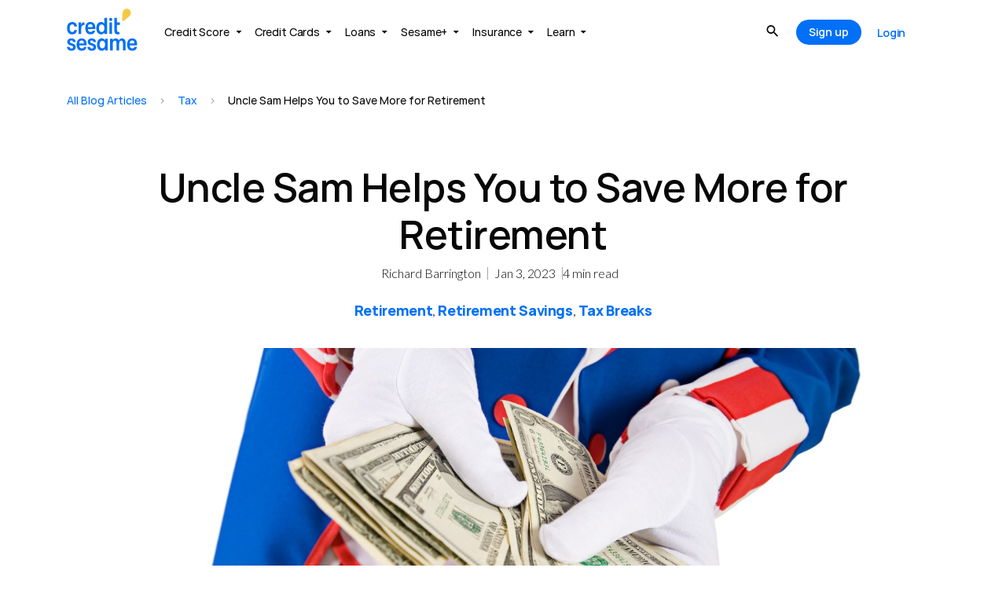

--- FILE ---
content_type: text/html; charset=UTF-8
request_url: https://www.creditsesame.com/blog/savings/uncle-sam-helps-you-to-save-more-for-retirement/
body_size: 84124
content:
<!doctype html>
<html lang="en-US">
<head>
	<meta charset="UTF-8">
		<meta name="viewport" content="width=device-width, initial-scale=1">
	<link rel="profile" href="https://gmpg.org/xfn/11">
		<link rel="preconnect" href="https://cdn.mxpnl.com"><link rel="preconnect" href="https://api-js.mixpanel.com"><link rel="preconnect" href="https://rum-collector.pingdom.net"><link rel="preconnect" href="https://d1kdlu99fum13l.cloudfront.net"><link rel="preconnect" href="https://api-js.datadome.co">	<meta name='robots' content='index, follow, max-image-preview:large, max-snippet:-1, max-video-preview:-1' />

	<!-- This site is optimized with the Yoast SEO plugin v22.0 - https://yoast.com/wordpress/plugins/seo/ -->
	<title>Uncle Sam Helps You to Save More for Retirement ~ Credit Sesame</title>
	<meta name="description" content="Credit Sesame discusses government legislation to allow you to save more for retirement. 2022 was a rough year for retirement savings. Investment values shrank while the cost of living soared." />
	<link rel="canonical" href="https://www.creditsesame.com/blog/tax/uncle-sam-helps-you-to-save-more-for-retirement/" />
	<meta property="og:locale" content="en_US" />
	<meta property="og:type" content="article" />
	<meta property="og:title" content="Uncle Sam Helps You to Save More for Retirement ~ Credit Sesame" />
	<meta property="og:description" content="Credit Sesame discusses government legislation to allow you to save more for retirement. 2022 was a rough year for retirement savings. Investment values shrank while the cost of living soared." />
	<meta property="og:url" content="https://www.creditsesame.com/blog/tax/uncle-sam-helps-you-to-save-more-for-retirement/" />
	<meta property="og:site_name" content="Credit Sesame" />
	<meta property="article:published_time" content="2023-01-04T01:00:00+00:00" />
	<meta property="og:image" content="https://www.creditsesame.com/wp-content/uploads/2023/01/save-more-for-retirement_AdobeStock_158584579.jpeg" />
	<meta property="og:image:width" content="1280" />
	<meta property="og:image:height" content="853" />
	<meta property="og:image:type" content="image/jpeg" />
	<meta name="author" content="Richard Barrington" />
	<meta name="twitter:card" content="summary_large_image" />
	<meta name="twitter:label1" content="Written by" />
	<meta name="twitter:data1" content="Richard Barrington" />
	<meta name="twitter:label2" content="Est. reading time" />
	<meta name="twitter:data2" content="5 minutes" />
	<script type="application/ld+json" class="yoast-schema-graph">{"@context":"https://schema.org","@graph":[{"@type":["Article","BlogPosting"],"@id":"https://www.creditsesame.com/blog/tax/uncle-sam-helps-you-to-save-more-for-retirement/#article","isPartOf":{"@id":"https://www.creditsesame.com/blog/tax/uncle-sam-helps-you-to-save-more-for-retirement/"},"author":{"name":"Richard Barrington","@id":"https://www.creditsesame.com/#/schema/person/37094d613152bbd3cc30fc05be1eafd4"},"headline":"Uncle Sam Helps You to Save More for Retirement","datePublished":"2023-01-04T01:00:00+00:00","dateModified":"2023-01-04T01:00:00+00:00","mainEntityOfPage":{"@id":"https://www.creditsesame.com/blog/tax/uncle-sam-helps-you-to-save-more-for-retirement/"},"wordCount":1107,"commentCount":0,"publisher":{"@id":"https://www.creditsesame.com/#organization"},"image":{"@id":"https://www.creditsesame.com/blog/tax/uncle-sam-helps-you-to-save-more-for-retirement/#primaryimage"},"thumbnailUrl":"https://www.creditsesame.com/wp-content/uploads/2023/01/save-more-for-retirement_AdobeStock_158584579.jpeg","keywords":["Retirement","Retirement Savings","Tax Breaks"],"articleSection":["Savings","Tax","Updates","Featured"],"inLanguage":"en-US","potentialAction":[{"@type":"CommentAction","name":"Comment","target":["https://www.creditsesame.com/blog/tax/uncle-sam-helps-you-to-save-more-for-retirement/#respond"]}]},{"@type":"WebPage","@id":"https://www.creditsesame.com/blog/tax/uncle-sam-helps-you-to-save-more-for-retirement/","url":"https://www.creditsesame.com/blog/tax/uncle-sam-helps-you-to-save-more-for-retirement/","name":"Uncle Sam Helps You to Save More for Retirement ~ Credit Sesame","isPartOf":{"@id":"https://www.creditsesame.com/#website"},"primaryImageOfPage":{"@id":"https://www.creditsesame.com/blog/tax/uncle-sam-helps-you-to-save-more-for-retirement/#primaryimage"},"image":{"@id":"https://www.creditsesame.com/blog/tax/uncle-sam-helps-you-to-save-more-for-retirement/#primaryimage"},"thumbnailUrl":"https://www.creditsesame.com/wp-content/uploads/2023/01/save-more-for-retirement_AdobeStock_158584579.jpeg","datePublished":"2023-01-04T01:00:00+00:00","dateModified":"2023-01-04T01:00:00+00:00","description":"Credit Sesame discusses government legislation to allow you to save more for retirement. 2022 was a rough year for retirement savings. Investment values shrank while the cost of living soared.","breadcrumb":{"@id":"https://www.creditsesame.com/blog/tax/uncle-sam-helps-you-to-save-more-for-retirement/#breadcrumb"},"inLanguage":"en-US","potentialAction":[{"@type":"ReadAction","target":["https://www.creditsesame.com/blog/tax/uncle-sam-helps-you-to-save-more-for-retirement/"]}]},{"@type":"ImageObject","inLanguage":"en-US","@id":"https://www.creditsesame.com/blog/tax/uncle-sam-helps-you-to-save-more-for-retirement/#primaryimage","url":"https://www.creditsesame.com/wp-content/uploads/2023/01/save-more-for-retirement_AdobeStock_158584579.jpeg","contentUrl":"https://www.creditsesame.com/wp-content/uploads/2023/01/save-more-for-retirement_AdobeStock_158584579.jpeg","width":1280,"height":853,"caption":"Series with Uncle Sam character in various poses with props."},{"@type":"BreadcrumbList","@id":"https://www.creditsesame.com/blog/tax/uncle-sam-helps-you-to-save-more-for-retirement/#breadcrumb","itemListElement":[{"@type":"ListItem","position":1,"name":"Tax","item":"https://www.creditsesame.com/blog/category/tax/"},{"@type":"ListItem","position":2,"name":"Uncle Sam Helps You to Save More for Retirement"}]},{"@type":"WebSite","@id":"https://www.creditsesame.com/#website","url":"https://www.creditsesame.com/","name":"Credit Sesame","description":"Credit Sesame helps you access, understand, leverage, and protect your credit all under one platform - free of charge.","publisher":{"@id":"https://www.creditsesame.com/#organization"},"potentialAction":[{"@type":"SearchAction","target":{"@type":"EntryPoint","urlTemplate":"https://www.creditsesame.com/?s={search_term_string}"},"query-input":"required name=search_term_string"}],"inLanguage":"en-US"},{"@type":"Organization","@id":"https://www.creditsesame.com/#organization","name":"Credit Sesame","url":"https://www.creditsesame.com/","logo":{"@type":"ImageObject","inLanguage":"en-US","@id":"https://www.creditsesame.com/#/schema/logo/image/","url":"https://www.creditsesame.com/wp-content/uploads/2022/11/logo.svg","contentUrl":"https://www.creditsesame.com/wp-content/uploads/2022/11/logo.svg","caption":"Credit Sesame"},"image":{"@id":"https://www.creditsesame.com/#/schema/logo/image/"}},{"@type":"Person","@id":"https://www.creditsesame.com/#/schema/person/37094d613152bbd3cc30fc05be1eafd4","name":"Richard Barrington","image":{"@type":"ImageObject","inLanguage":"en-US","@id":"https://www.creditsesame.com/#/schema/person/image/","url":"https://secure.gravatar.com/avatar/507ef975577ca851807fbb1dd64cc657?s=96&d=mm&r=g","contentUrl":"https://secure.gravatar.com/avatar/507ef975577ca851807fbb1dd64cc657?s=96&d=mm&r=g","caption":"Richard Barrington"},"description":"Financial analyst for Credit Sesame, Richard Barrington earned his Chartered Financial Analyst designation and worked for over thirty years in the financial industry. He graduated from St. John Fisher College and joined Manning &amp; Napier Advisors. He worked his way up to become head of marketing and client service, an owner of the firm and a member of its governing executive committee. He left the investment business in 2006 to become a financial analyst and commentator with a focus on the impact of the economy on personal finances. In that role he has appeared on Fox Business News and NPR, and has been quoted by the Wall Street Journal, the New York Times, USA Today, CNBC and many other publications.","url":"https://www.creditsesame.com/blog/author/rbfinanalyst/"}]}</script>
	<!-- / Yoast SEO plugin. -->


<link href='https://fonts.gstatic.com' crossorigin rel='preconnect' />
<link rel="alternate" type="application/rss+xml" title="Credit Sesame &raquo; Feed" href="https://www.creditsesame.com/feed/" />
<link rel="alternate" type="application/rss+xml" title="Credit Sesame &raquo; Comments Feed" href="https://www.creditsesame.com/comments/feed/" />
<link rel="alternate" type="application/rss+xml" title="Credit Sesame &raquo; Uncle Sam Helps You to Save More for Retirement Comments Feed" href="https://www.creditsesame.com/blog/tax/uncle-sam-helps-you-to-save-more-for-retirement/feed/" />
<link rel='stylesheet' id='hello-elementor-theme-style-css' href='https://www.creditsesame.com/wp-content/themes/hello-elementor/assets/css/theme.css?ver=3.4.4' media='all' />
<link rel='stylesheet' id='jet-menu-hello-css' href='https://www.creditsesame.com/wp-content/plugins/jet-menu/integration/themes/hello-elementor/assets/css/style.css?ver=2.4.16' media='all' />
<style id='wp-emoji-styles-inline-css'>

	img.wp-smiley, img.emoji {
		display: inline !important;
		border: none !important;
		box-shadow: none !important;
		height: 1em !important;
		width: 1em !important;
		margin: 0 0.07em !important;
		vertical-align: -0.1em !important;
		background: none !important;
		padding: 0 !important;
	}
</style>
<link rel='stylesheet' id='wp-block-library-css' href='https://www.creditsesame.com/wp-content/plugins/gutenberg/build/block-library/style.css?ver=17.6.2' media='all' />
<link rel='stylesheet' id='jet-engine-frontend-css' href='https://www.creditsesame.com/wp-content/plugins/jet-engine/assets/css/frontend.css?ver=3.7.7' media='all' />
<link rel='stylesheet' id='coblocks-frontend-css' href='https://www.creditsesame.com/wp-content/plugins/coblocks/dist/style-coblocks-1.css?ver=3.1.16' media='all' />
<link rel='stylesheet' id='coblocks-extensions-css' href='https://www.creditsesame.com/wp-content/plugins/coblocks/dist/style-coblocks-extensions.css?ver=3.1.16' media='all' />
<link rel='stylesheet' id='coblocks-animation-css' href='https://www.creditsesame.com/wp-content/plugins/coblocks/dist/style-coblocks-animation.css?ver=2677611078ee87eb3b1c' media='all' />
<style id='global-styles-inline-css'>
body{--wp--preset--color--black: #000000;--wp--preset--color--cyan-bluish-gray: #abb8c3;--wp--preset--color--white: #ffffff;--wp--preset--color--pale-pink: #f78da7;--wp--preset--color--vivid-red: #cf2e2e;--wp--preset--color--luminous-vivid-orange: #ff6900;--wp--preset--color--luminous-vivid-amber: #fcb900;--wp--preset--color--light-green-cyan: #7bdcb5;--wp--preset--color--vivid-green-cyan: #00d084;--wp--preset--color--pale-cyan-blue: #8ed1fc;--wp--preset--color--vivid-cyan-blue: #0693e3;--wp--preset--color--vivid-purple: #9b51e0;--wp--preset--gradient--vivid-cyan-blue-to-vivid-purple: linear-gradient(135deg,rgba(6,147,227,1) 0%,rgb(155,81,224) 100%);--wp--preset--gradient--light-green-cyan-to-vivid-green-cyan: linear-gradient(135deg,rgb(122,220,180) 0%,rgb(0,208,130) 100%);--wp--preset--gradient--luminous-vivid-amber-to-luminous-vivid-orange: linear-gradient(135deg,rgba(252,185,0,1) 0%,rgba(255,105,0,1) 100%);--wp--preset--gradient--luminous-vivid-orange-to-vivid-red: linear-gradient(135deg,rgba(255,105,0,1) 0%,rgb(207,46,46) 100%);--wp--preset--gradient--very-light-gray-to-cyan-bluish-gray: linear-gradient(135deg,rgb(238,238,238) 0%,rgb(169,184,195) 100%);--wp--preset--gradient--cool-to-warm-spectrum: linear-gradient(135deg,rgb(74,234,220) 0%,rgb(151,120,209) 20%,rgb(207,42,186) 40%,rgb(238,44,130) 60%,rgb(251,105,98) 80%,rgb(254,248,76) 100%);--wp--preset--gradient--blush-light-purple: linear-gradient(135deg,rgb(255,206,236) 0%,rgb(152,150,240) 100%);--wp--preset--gradient--blush-bordeaux: linear-gradient(135deg,rgb(254,205,165) 0%,rgb(254,45,45) 50%,rgb(107,0,62) 100%);--wp--preset--gradient--luminous-dusk: linear-gradient(135deg,rgb(255,203,112) 0%,rgb(199,81,192) 50%,rgb(65,88,208) 100%);--wp--preset--gradient--pale-ocean: linear-gradient(135deg,rgb(255,245,203) 0%,rgb(182,227,212) 50%,rgb(51,167,181) 100%);--wp--preset--gradient--electric-grass: linear-gradient(135deg,rgb(202,248,128) 0%,rgb(113,206,126) 100%);--wp--preset--gradient--midnight: linear-gradient(135deg,rgb(2,3,129) 0%,rgb(40,116,252) 100%);--wp--preset--font-size--small: 13px;--wp--preset--font-size--medium: 20px;--wp--preset--font-size--large: 36px;--wp--preset--font-size--x-large: 42px;--wp--preset--spacing--20: 0.44rem;--wp--preset--spacing--30: 0.67rem;--wp--preset--spacing--40: 1rem;--wp--preset--spacing--50: 1.5rem;--wp--preset--spacing--60: 2.25rem;--wp--preset--spacing--70: 3.38rem;--wp--preset--spacing--80: 5.06rem;--wp--preset--shadow--natural: 6px 6px 9px rgba(0, 0, 0, 0.2);--wp--preset--shadow--deep: 12px 12px 50px rgba(0, 0, 0, 0.4);--wp--preset--shadow--sharp: 6px 6px 0px rgba(0, 0, 0, 0.2);--wp--preset--shadow--outlined: 6px 6px 0px -3px rgba(255, 255, 255, 1), 6px 6px rgba(0, 0, 0, 1);--wp--preset--shadow--crisp: 6px 6px 0px rgba(0, 0, 0, 1);}body { margin: 0;--wp--style--global--content-size: 800px;--wp--style--global--wide-size: 1200px;}.wp-site-blocks > .alignleft { float: left; margin-right: 2em; }.wp-site-blocks > .alignright { float: right; margin-left: 2em; }.wp-site-blocks > .aligncenter { justify-content: center; margin-left: auto; margin-right: auto; }:where(.wp-site-blocks) > * { margin-block-start: 24px; margin-block-end: 0; }:where(.wp-site-blocks) > :first-child:first-child { margin-block-start: 0; }:where(.wp-site-blocks) > :last-child:last-child { margin-block-end: 0; }body { --wp--style--block-gap: 24px; }:where(body .is-layout-flow)  > :first-child:first-child{margin-block-start: 0;}:where(body .is-layout-flow)  > :last-child:last-child{margin-block-end: 0;}:where(body .is-layout-flow)  > *{margin-block-start: 24px;margin-block-end: 0;}:where(body .is-layout-constrained)  > :first-child:first-child{margin-block-start: 0;}:where(body .is-layout-constrained)  > :last-child:last-child{margin-block-end: 0;}:where(body .is-layout-constrained)  > *{margin-block-start: 24px;margin-block-end: 0;}:where(body .is-layout-flex) {gap: 24px;}:where(body .is-layout-grid) {gap: 24px;}body .is-layout-flow > .alignleft{float: left;margin-inline-start: 0;margin-inline-end: 2em;}body .is-layout-flow > .alignright{float: right;margin-inline-start: 2em;margin-inline-end: 0;}body .is-layout-flow > .aligncenter{margin-left: auto !important;margin-right: auto !important;}body .is-layout-constrained > .alignleft{float: left;margin-inline-start: 0;margin-inline-end: 2em;}body .is-layout-constrained > .alignright{float: right;margin-inline-start: 2em;margin-inline-end: 0;}body .is-layout-constrained > .aligncenter{margin-left: auto !important;margin-right: auto !important;}body .is-layout-constrained > :where(:not(.alignleft):not(.alignright):not(.alignfull)){max-width: var(--wp--style--global--content-size);margin-left: auto !important;margin-right: auto !important;}body .is-layout-constrained > .alignwide{max-width: var(--wp--style--global--wide-size);}body .is-layout-flex{display: flex;}body .is-layout-flex{flex-wrap: wrap;align-items: center;}body .is-layout-flex > *{margin: 0;}body .is-layout-grid{display: grid;}body .is-layout-grid > *{margin: 0;}body{padding-top: 0px;padding-right: 0px;padding-bottom: 0px;padding-left: 0px;}a:where(:not(.wp-element-button)){text-decoration: underline;}.wp-element-button, .wp-block-button__link{background-color: #32373c;border-width: 0;color: #fff;font-family: inherit;font-size: inherit;line-height: inherit;padding: calc(0.667em + 2px) calc(1.333em + 2px);text-decoration: none;}.has-black-color{color: var(--wp--preset--color--black) !important;}.has-cyan-bluish-gray-color{color: var(--wp--preset--color--cyan-bluish-gray) !important;}.has-white-color{color: var(--wp--preset--color--white) !important;}.has-pale-pink-color{color: var(--wp--preset--color--pale-pink) !important;}.has-vivid-red-color{color: var(--wp--preset--color--vivid-red) !important;}.has-luminous-vivid-orange-color{color: var(--wp--preset--color--luminous-vivid-orange) !important;}.has-luminous-vivid-amber-color{color: var(--wp--preset--color--luminous-vivid-amber) !important;}.has-light-green-cyan-color{color: var(--wp--preset--color--light-green-cyan) !important;}.has-vivid-green-cyan-color{color: var(--wp--preset--color--vivid-green-cyan) !important;}.has-pale-cyan-blue-color{color: var(--wp--preset--color--pale-cyan-blue) !important;}.has-vivid-cyan-blue-color{color: var(--wp--preset--color--vivid-cyan-blue) !important;}.has-vivid-purple-color{color: var(--wp--preset--color--vivid-purple) !important;}.has-black-background-color{background-color: var(--wp--preset--color--black) !important;}.has-cyan-bluish-gray-background-color{background-color: var(--wp--preset--color--cyan-bluish-gray) !important;}.has-white-background-color{background-color: var(--wp--preset--color--white) !important;}.has-pale-pink-background-color{background-color: var(--wp--preset--color--pale-pink) !important;}.has-vivid-red-background-color{background-color: var(--wp--preset--color--vivid-red) !important;}.has-luminous-vivid-orange-background-color{background-color: var(--wp--preset--color--luminous-vivid-orange) !important;}.has-luminous-vivid-amber-background-color{background-color: var(--wp--preset--color--luminous-vivid-amber) !important;}.has-light-green-cyan-background-color{background-color: var(--wp--preset--color--light-green-cyan) !important;}.has-vivid-green-cyan-background-color{background-color: var(--wp--preset--color--vivid-green-cyan) !important;}.has-pale-cyan-blue-background-color{background-color: var(--wp--preset--color--pale-cyan-blue) !important;}.has-vivid-cyan-blue-background-color{background-color: var(--wp--preset--color--vivid-cyan-blue) !important;}.has-vivid-purple-background-color{background-color: var(--wp--preset--color--vivid-purple) !important;}.has-black-border-color{border-color: var(--wp--preset--color--black) !important;}.has-cyan-bluish-gray-border-color{border-color: var(--wp--preset--color--cyan-bluish-gray) !important;}.has-white-border-color{border-color: var(--wp--preset--color--white) !important;}.has-pale-pink-border-color{border-color: var(--wp--preset--color--pale-pink) !important;}.has-vivid-red-border-color{border-color: var(--wp--preset--color--vivid-red) !important;}.has-luminous-vivid-orange-border-color{border-color: var(--wp--preset--color--luminous-vivid-orange) !important;}.has-luminous-vivid-amber-border-color{border-color: var(--wp--preset--color--luminous-vivid-amber) !important;}.has-light-green-cyan-border-color{border-color: var(--wp--preset--color--light-green-cyan) !important;}.has-vivid-green-cyan-border-color{border-color: var(--wp--preset--color--vivid-green-cyan) !important;}.has-pale-cyan-blue-border-color{border-color: var(--wp--preset--color--pale-cyan-blue) !important;}.has-vivid-cyan-blue-border-color{border-color: var(--wp--preset--color--vivid-cyan-blue) !important;}.has-vivid-purple-border-color{border-color: var(--wp--preset--color--vivid-purple) !important;}.has-vivid-cyan-blue-to-vivid-purple-gradient-background{background: var(--wp--preset--gradient--vivid-cyan-blue-to-vivid-purple) !important;}.has-light-green-cyan-to-vivid-green-cyan-gradient-background{background: var(--wp--preset--gradient--light-green-cyan-to-vivid-green-cyan) !important;}.has-luminous-vivid-amber-to-luminous-vivid-orange-gradient-background{background: var(--wp--preset--gradient--luminous-vivid-amber-to-luminous-vivid-orange) !important;}.has-luminous-vivid-orange-to-vivid-red-gradient-background{background: var(--wp--preset--gradient--luminous-vivid-orange-to-vivid-red) !important;}.has-very-light-gray-to-cyan-bluish-gray-gradient-background{background: var(--wp--preset--gradient--very-light-gray-to-cyan-bluish-gray) !important;}.has-cool-to-warm-spectrum-gradient-background{background: var(--wp--preset--gradient--cool-to-warm-spectrum) !important;}.has-blush-light-purple-gradient-background{background: var(--wp--preset--gradient--blush-light-purple) !important;}.has-blush-bordeaux-gradient-background{background: var(--wp--preset--gradient--blush-bordeaux) !important;}.has-luminous-dusk-gradient-background{background: var(--wp--preset--gradient--luminous-dusk) !important;}.has-pale-ocean-gradient-background{background: var(--wp--preset--gradient--pale-ocean) !important;}.has-electric-grass-gradient-background{background: var(--wp--preset--gradient--electric-grass) !important;}.has-midnight-gradient-background{background: var(--wp--preset--gradient--midnight) !important;}.has-small-font-size{font-size: var(--wp--preset--font-size--small) !important;}.has-medium-font-size{font-size: var(--wp--preset--font-size--medium) !important;}.has-large-font-size{font-size: var(--wp--preset--font-size--large) !important;}.has-x-large-font-size{font-size: var(--wp--preset--font-size--x-large) !important;}
.wp-block-pullquote{font-size: 1.5em;line-height: 1.6;}
.wp-block-navigation a:where(:not(.wp-element-button)){color: inherit;}
</style>
<link rel='stylesheet' id='dashicons-css' href='https://www.creditsesame.com/wp-includes/css/dashicons.min.css?ver=6.4.3' media='all' />
<link rel='stylesheet' id='wp-components-css' href='https://www.creditsesame.com/wp-content/plugins/gutenberg/build/components/style.css?ver=17.6.2' media='all' />
<link rel='stylesheet' id='godaddy-styles-css' href='https://www.creditsesame.com/wp-content/plugins/coblocks/includes/Dependencies/GoDaddy/Styles/build/latest.css?ver=2.0.2' media='all' />
<link rel='stylesheet' id='hello-elementor-css' href='https://www.creditsesame.com/wp-content/themes/hello-elementor/assets/css/reset.css?ver=3.4.4' media='all' />
<link rel='stylesheet' id='chld_thm_cfg_child-css' href='https://www.creditsesame.com/wp-content/themes/hello-elementor-child-theme/style.css?ver=6.4.3' media='all' />
<link rel='stylesheet' id='hello-elementor-header-footer-css' href='https://www.creditsesame.com/wp-content/themes/hello-elementor/assets/css/header-footer.css?ver=3.4.4' media='all' />
<link rel='stylesheet' id='elementor-frontend-css' href='https://www.creditsesame.com/wp-content/uploads/elementor/css/custom-frontend.min.css?ver=1769035979' media='all' />
<link rel='stylesheet' id='elementor-post-7-css' href='https://www.creditsesame.com/wp-content/uploads/elementor/css/post-7.css?ver=1769035976' media='all' />
<link rel='stylesheet' id='font-awesome-all-css' href='https://www.creditsesame.com/wp-content/plugins/jet-menu/assets/public/lib/font-awesome/css/all.min.css?ver=5.12.0' media='all' />
<link rel='stylesheet' id='font-awesome-v4-shims-css' href='https://www.creditsesame.com/wp-content/plugins/jet-menu/assets/public/lib/font-awesome/css/v4-shims.min.css?ver=5.12.0' media='all' />
<link rel='stylesheet' id='jet-menu-public-styles-css' href='https://www.creditsesame.com/wp-content/plugins/jet-menu/assets/public/css/public.css?ver=2.4.16' media='all' />
<link rel='stylesheet' id='jet-menu-general-css' href='https://www.creditsesame.com/wp-content/uploads/jet-menu/jet-menu-general.css?ver=1759464090' media='all' />
<link rel='stylesheet' id='jet-popup-frontend-css' href='https://www.creditsesame.com/wp-content/plugins/jet-popup/assets/css/jet-popup-frontend.css?ver=2.0.19' media='all' />
<link rel='stylesheet' id='photoswipe-css' href='https://www.creditsesame.com/wp-content/plugins/jet-reviews/assets/lib/photoswipe/css/photoswipe.min.css?ver=3.0.0.1' media='all' />
<link rel='stylesheet' id='jet-reviews-frontend-css' href='https://www.creditsesame.com/wp-content/plugins/jet-reviews/assets/css/jet-reviews.css?ver=3.0.0.1' media='all' />
<link rel='stylesheet' id='widget-image-css' href='https://www.creditsesame.com/wp-content/plugins/elementor/assets/css/widget-image.min.css?ver=3.27.3' media='all' />
<link rel='stylesheet' id='e-sticky-css' href='https://www.creditsesame.com/wp-content/plugins/elementor-pro/assets/css/modules/sticky.min.css?ver=3.27.3' media='all' />
<link rel='stylesheet' id='e-animation-fadeIn-css' href='https://www.creditsesame.com/wp-content/plugins/elementor/assets/lib/animations/styles/fadeIn.min.css?ver=3.27.3' media='all' />
<link rel='stylesheet' id='widget-heading-css' href='https://www.creditsesame.com/wp-content/plugins/elementor/assets/css/widget-heading.min.css?ver=3.27.3' media='all' />
<link rel='stylesheet' id='widget-nav-menu-css' href='https://www.creditsesame.com/wp-content/uploads/elementor/css/custom-pro-widget-nav-menu.min.css?ver=1769035986' media='all' />
<link rel='stylesheet' id='widget-social-icons-css' href='https://www.creditsesame.com/wp-content/plugins/elementor/assets/css/widget-social-icons.min.css?ver=3.27.3' media='all' />
<link rel='stylesheet' id='e-apple-webkit-css' href='https://www.creditsesame.com/wp-content/uploads/elementor/css/custom-apple-webkit.min.css?ver=1769035979' media='all' />
<link rel='stylesheet' id='widget-text-editor-css' href='https://www.creditsesame.com/wp-content/plugins/elementor/assets/css/widget-text-editor.min.css?ver=3.27.3' media='all' />
<link rel='stylesheet' id='widget-breadcrumbs-css' href='https://www.creditsesame.com/wp-content/plugins/elementor-pro/assets/css/widget-breadcrumbs.min.css?ver=3.27.3' media='all' />
<link rel='stylesheet' id='widget-icon-list-css' href='https://www.creditsesame.com/wp-content/uploads/elementor/css/custom-widget-icon-list.min.css?ver=1769035979' media='all' />
<link rel='stylesheet' id='swiper-css' href='https://www.creditsesame.com/wp-content/plugins/elementor/assets/lib/swiper/v8/css/swiper.min.css?ver=8.4.5' media='all' />
<link rel='stylesheet' id='e-swiper-css' href='https://www.creditsesame.com/wp-content/plugins/elementor/assets/css/conditionals/e-swiper.min.css?ver=3.27.3' media='all' />
<link rel='stylesheet' id='widget-share-buttons-css' href='https://www.creditsesame.com/wp-content/plugins/elementor-pro/assets/css/widget-share-buttons.min.css?ver=3.27.3' media='all' />
<link rel='stylesheet' id='elementor-icons-shared-0-css' href='https://www.creditsesame.com/wp-content/plugins/elementor/assets/lib/font-awesome/css/fontawesome.min.css?ver=5.15.3' media='all' />
<link rel='stylesheet' id='elementor-icons-fa-solid-css' href='https://www.creditsesame.com/wp-content/plugins/elementor/assets/lib/font-awesome/css/solid.min.css?ver=5.15.3' media='all' />
<link rel='stylesheet' id='elementor-icons-fa-brands-css' href='https://www.creditsesame.com/wp-content/plugins/elementor/assets/lib/font-awesome/css/brands.min.css?ver=5.15.3' media='all' />
<link rel='stylesheet' id='widget-divider-css' href='https://www.creditsesame.com/wp-content/plugins/elementor/assets/css/widget-divider.min.css?ver=3.27.3' media='all' />
<link rel='stylesheet' id='elementor-icons-css' href='https://www.creditsesame.com/wp-content/plugins/elementor/assets/lib/eicons/css/elementor-icons.min.css?ver=5.35.0' media='all' />
<link rel='stylesheet' id='jet-tabs-frontend-css' href='https://www.creditsesame.com/wp-content/plugins/jet-tabs/assets/css/jet-tabs-frontend.css?ver=2.2.11' media='all' />
<link rel='stylesheet' id='jet-tricks-frontend-css' href='https://www.creditsesame.com/wp-content/plugins/jet-tricks/assets/css/jet-tricks-frontend.css?ver=1.5.8' media='all' />
<link rel='stylesheet' id='elementor-post-67-css' href='https://www.creditsesame.com/wp-content/uploads/elementor/css/post-67.css?ver=1769035981' media='all' />
<link rel='stylesheet' id='elementor-post-68-css' href='https://www.creditsesame.com/wp-content/uploads/elementor/css/post-68.css?ver=1769494280' media='all' />
<link rel='stylesheet' id='elementor-post-1870-css' href='https://www.creditsesame.com/wp-content/uploads/elementor/css/post-1870.css?ver=1769035999' media='all' />
<link rel='stylesheet' id='elementor-post-1881-css' href='https://www.creditsesame.com/wp-content/uploads/elementor/css/post-1881.css?ver=1769035999' media='all' />
<link rel='stylesheet' id='tablepress-default-css' href='https://www.creditsesame.com/wp-content/plugins/tablepress/css/build/default.css?ver=3.2.4' media='all' />
<link rel='stylesheet' id='eael-general-css' href='https://www.creditsesame.com/wp-content/plugins/essential-addons-for-elementor-lite/assets/front-end/css/view/general.min.css?ver=6.3.3' media='all' />
<link rel='stylesheet' id='google-fonts-1-css' href='https://fonts.googleapis.com/css?family=Lato%3A100%2C100italic%2C200%2C200italic%2C300%2C300italic%2C400%2C400italic%2C500%2C500italic%2C600%2C600italic%2C700%2C700italic%2C800%2C800italic%2C900%2C900italic&#038;display=swap&#038;ver=6.4.3' media='all' />
<link rel='stylesheet' id='elementor-icons-creditsesame-1-css' href='https://www.creditsesame.com/wp-content/uploads/elementor/custom-icons/creditsesame-1/css/creditsesame.css?ver=1.0.0' media='all' />
<link rel="preconnect" href="https://fonts.gstatic.com/" crossorigin><script src="https://www.creditsesame.com/wp-content/themes/hello-elementor-child-theme/assets/js/in-pages/eager-load-above-the-fold.js?ver=6.4.3" id="eager-load-above-the-fold-js"></script>
<script src="https://www.creditsesame.com/wp-content/themes/hello-elementor-child-theme/assets/js/in-pages/disable-header-menu-links.js?ver=6.4.3" id="disable-header-menu-links-js"></script>
<script src="https://www.creditsesame.com/wp-includes/js/jquery/jquery.min.js?ver=3.7.1" id="jquery-core-js"></script>
<script src="https://www.creditsesame.com/wp-includes/js/jquery/jquery-migrate.min.js?ver=3.4.1" id="jquery-migrate-js"></script>
<script id="jquery-js-before">
!function(a, b, c, d, e) { a.ddCaptchaOptions = e || null; var m = b.createElement(c), n = b.getElementsByTagName(c)[0]; m.async = 0, m.src = d, n.parentNode.insertBefore(m, n); }(window, document, "script", "https://js.captcha-display.com/xhr_tag.js", { ajaxListenerPath: "api.creditsesame.com/api", withCredentials: !0 });
!function(a, b, c, d, e, f) { a.ddjskey = e; a.ddoptions = f || null; var m = b.createElement(c), n = b.getElementsByTagName(c)[0]; m.async = 1, m.src = d, n.parentNode.insertBefore(m, n);}(window, document, "script", "https://js.datadome.co/tags.js", "BF05D1BFFCC88773D42B7109F02D85");
</script>
<script src="https://www.creditsesame.com/wp-content/themes/hello-elementor-child-theme/assets/js/global.js?ver=6.4.3" id="cs-global-script-js"></script>
<script src="https://www.creditsesame.com/wp-content/themes/hello-elementor-child-theme/assets/js/mixpanel/mixpanel-main.js?ver=6.4.3" id="mixpanel_main-js"></script>
<script id="mixpanel_global-js-before">
window.domainFind ="https://secured.creditsesame.com"; window.domainReplace="https://secured.creditsesame.com";
</script>
<script src="https://www.creditsesame.com/wp-content/themes/hello-elementor-child-theme/assets/js/mixpanel/mixpanel-global.js?ver=6.4.3" id="mixpanel_global-js"></script>
<link rel="https://api.w.org/" href="https://www.creditsesame.com/wp-json/" /><link rel="alternate" type="application/json" href="https://www.creditsesame.com/wp-json/wp/v2/posts/171415" /><link rel="EditURI" type="application/rsd+xml" title="RSD" href="https://www.creditsesame.com/xmlrpc.php?rsd" />
<meta name="generator" content="WordPress 6.4.3" />
<link rel='shortlink' href='https://www.creditsesame.com/?p=171415' />
<link rel="alternate" type="application/json+oembed" href="https://www.creditsesame.com/wp-json/oembed/1.0/embed?url=https%3A%2F%2Fwww.creditsesame.com%2Fblog%2Ftax%2Funcle-sam-helps-you-to-save-more-for-retirement%2F" />
<link rel="alternate" type="text/xml+oembed" href="https://www.creditsesame.com/wp-json/oembed/1.0/embed?url=https%3A%2F%2Fwww.creditsesame.com%2Fblog%2Ftax%2Funcle-sam-helps-you-to-save-more-for-retirement%2F&#038;format=xml" />
    <script nowprocket>
      if (window.location !== window.parent.location) {
        var uRL = window.location.href;
        var arr = uRL.split('/');
       // console.log(arr, 'arr');
       // console.log(window.parent.location, 'window.parent.location');
       // console.log(window.location, 'window.location');
        document.addEventListener("DOMContentLoaded", function() {
          if (arr.length > 4 && arr.includes("legal")) {
            //console.log(document.querySelector(".elementor-67"), 'document.querySelector(".elementor-67")');
            if (document.querySelector(".elementor-67") != null) {
              document.querySelector(".elementor-67").style.display = 'none';
            }
            if (document.querySelector(".elementor-68") != null) {
              document.querySelector(".elementor-68").style.display = 'none';
            }
          }
        });
      }
    </script>
  <meta name="generator" content="Elementor 3.27.3; features: additional_custom_breakpoints; settings: css_print_method-external, google_font-enabled, font_display-swap">
<style>

	/* buttons */
	.btn-large-with-icon svg,
	.btn-small-with-icon svg,
	.link-large svg,
	.btn-lg-outlined-with-icon svg,
	.btn-sm-outlined-with-icon svg,
	.btn-yellow-lg-with-icon svg,
	.btn-yellow-sm-with-icon svg,
	.btn-yellow-lg-outlined-with-icon svg,
	.btn-yellow-sm-outlined-with-icon svg{
		width: 6.59px;
	}
	.btn-lg-outlined-with-icon,
	.btn-yellow-lg-outlined-with-icon {
		display: flex;
		align-items: center;
		min-width: 150px;
		position: relative;
	}
	.btn-lg-outlined-with-icon .elementor-button-wrapper,
	.btn-yellow-lg-outlined-with-icon .elementor-button-wrapper {
		position: relative;
	}
	.btn-lg-outlined-with-icon .elementor-button-icon,
	.btn-yellow-lg-outlined-with-icon .elementor-button-icon {
		background-color: #0070F6;
		border-radius: 50%;
		width: 50.13px;
		height: 50.13px;
		align-items: center;
		justify-content: center;
		display: flex;
		position: absolute;
		left: 0;
	}
	.btn-yellow-lg-outlined-with-icon .elementor-button-icon {
		background-color: #F5C946;
	}
	.btn-lg-outlined-with-icon .elementor-button-wrapper:hover .elementor-button-icon,
	.btn-yellow-lg-outlined-with-icon .elementor-button-wrapper:hover .elementor-button-icon {
		background-color: transparent;
		left: auto;
		right: 0;
	}
	.btn-lg-outlined-with-icon .elementor-button-text,
	.btn-yellow-lg-outlined-with-icon .elementor-button-text {
		padding: 10px 26px 10px 60px;
	}
	.btn-lg-outlined-with-icon .elementor-button-wrapper:hover .elementor-button-text,
	.btn-yellow-lg-outlined-with-icon .elementor-button-wrapper:hover .elementor-button-text {
		padding: 10px 60px 10px 26px;
	}
	.btn-sm-outlined-with-icon,
	.btn-yellow-sm-outlined-with-icon {
		display: flex;
		align-items: center;
		min-width: 150px;
	}
	.btn-sm-outlined-with-icon .elementor-button-wrapper,
	.btn-yellow-sm-outlined-with-icon .elementor-button-wrapper {
		position: relative;
	}
	.btn-sm-outlined-with-icon .elementor-button-icon,
	.btn-yellow-sm-outlined-with-icon .elementor-button-icon {
		background-color: #0070F6;
		border-radius: 50%;
		width: 36px;
		height: 36px;
		align-items: center;
		justify-content: center;
		display: flex;
		position: absolute;
		left: 0;
	}
	.btn-yellow-sm-outlined-with-icon .elementor-button-icon {
		background-color: #F5C946;
	}
	.btn-sm-outlined-with-icon .elementor-button-wrapper:hover .elementor-button-icon,
	.btn-yellow-sm-outlined-with-icon .elementor-button-wrapper:hover .elementor-button-icon {
		background-color: transparent;
		left: auto;
		right: 0;
	}
	.btn-sm-outlined-with-icon .elementor-button-text,
	.btn-yellow-sm-outlined-with-icon .elementor-button-text {
		padding: 8px 16px 8px 60px;
	}
	.btn-sm-outlined-with-icon .elementor-button-wrapper:hover .elementor-button-text,
	.btn-yellow-sm-outlined-with-icon .elementor-button-wrapper:hover .elementor-button-text {
		padding: 8px 60px 8px 16px;
	}

	/* megamenu elements */
	.megamenu-imgbox .elementor-image-box-title {
		margin-top: 0;
	}
	.jet-menu-item .jet-sub-mega-menu {
		box-shadow: none;
	}
/*PB-387 - START*/

	/* 	.jet-mobile-menu__toggle {
	justify-content: flex-end;
	} */

	.jet-mobile-menu__toggle {
		justify-content: flex-start;
	}

/*PB-387 - END*/

	.jet-mobile-menu__toggle:focus {
		outline: none;
	}
	.jet-mobile-menu__container{
		right: -60px;
		width: 100vw;
	}

/*PB-387 - START*/
	.jet-mobile-menu__template{
		width: 100%;
		position: relative;
		height: calc(150vh - 100vh);
		overflow: auto;
	}

	@media (min-width: 767px) and (max-width: 1024px) {
		.jet-mobile-menu__template {
			height: calc(145vh - 100vh);
		}
	}

	/* 	.jet-mobile-menu__template{
	width: 100%;
	position: relative;
	height: 75vh;
	overflow: scroll;
	padding-bottom: 200px;
	} */

/*PB-387 - END*/
	.jet-mobile-menu__container .jet-mobile-menu__container-inner{
		padding-bottom: 400px;
		padding-right: 0px;
		padding-left: 0px;
	}
	.jet-mobile-menu__after-template-content{
		position: fixed;
		bottom: 0px;
		width: 100%;
		z-index: 999;
	}
	.jet-mobile-menu__instance--dropdown-layout .jet-mobile-menu__container{
		top: 130%;
	}

	/* mobile nav */
	.mobile-nav .jet-mobile-menu__container {
		position: fixed;
		top: 85px;
		left: 0;
		right: 0;
		bottom: 0;
		width: 100%;
		background-color: #fff;
		padding-bottom: 300px;
	}
	.mobile-nav .mobile-accordion {
		margin-bottom: 0;
	}
	.mobile-nav .jet-accordion__item .jet-toggle__label-text {
		font-family: 'Lato', sans-serif;
		font-style: normal;
		font-weight: 400;
		font-size: 16px;
		line-height: 150%;
		color: #080808;
	}
	.mobile-nav .jet-accordion__item.active-toggle .jet-toggle__label-text {
		color: #0070F6!important;
	}
	.mobile-nav .jet-mobile-menu__controls {
		display: none;
	}
	.mobile-nav .jet-mobile-menu__container-inner {
		padding: 0;
	}
	/*
	.mobile-nav .regular-column1 {
	padding: 0px 28px 0px 28px!important;
	} 
	.mobile-nav .regular-column2 {
	padding: 0px 28px 0px 28px!important;
	} 
	*/
	.mobile-nav .elementor-col-33 {
		width: 100%;
	}
	.mobile-nav .jet-toggle__control {
		padding: 18px 28px!important;
	}
	.mobile-nav .jet-toggle__content-inner {
		padding: 0!important;
	}
	.mobile-nav .elementor-widget-wrap.elementor-element-populated {
		padding: 0;
	}
	.mobile-nav .elementor-widget-image-box {
		margin-bottom: 32px;
	}
	.mobile-nav .elementor-widget-image-box:last-child {
		margin-bottom: 0;
	}
	.mobile-nav .elementor-image-box-img {
		width: 20%!important;
		vertical-align: top;
	}
	.mobile-nav .elementor-image-box-content {
		width: 80%!important;
		display: inline-block;
	}
	.mobile-nav .elementor-widget-image-box .elementor-image-box-wrapper {
		text-align: left;
	}
	.mobile-nav .elementor-image-box-title,
	.mobile-nav .elementor-image-box-title a{
		margin-top: 0;
		margin-bottom: 4px;
		font-family: 'Lato', sans-serif;
		font-style: normal;
		font-weight: 700;
		font-size: 16px;
		line-height: 120%;
		color: #080808;
	}
	.mobile-nav .elementor-image-box-description {
		font-family: 'Lato', sans-serif;
		font-style: normal;
		font-weight: 300;
		font-size: 16px;
		line-height: 150%;
		color: #080808;
	}
	.mobile-nav .eyebrow-desktop {
		margin-top: 36px;
	}
	.mobile-nav .eyebrow-desktop.first-child {
		margin-top: 0px;
	}
	.mobile-nav .cta-col {
		background-color: #F6F6F7;
		padding: 32px 28px;
	}
	.mobile-nav .cta-col .heading p {
		font-family: 'Lato', sans-serif;
		font-style: normal;
		font-weight: 700;
		font-size: 16px;
		line-height: 120%;
		color: #080808;
	}
	.mobile-nav .cta-col .copy p {
		font-family: 'Lato', sans-serif;
		font-style: normal;
		font-weight: 300;
		font-size: 16px;
		line-height: 150%;
		color: #080808;
	}
	.mobile-nav .cta-col .cta-btn a {
		font-family: 'Hauora', sans-serif;
		font-style: normal;
		font-weight: 500;
		font-size: 16px;
		line-height: 120%;
		letter-spacing: -0.01em;
		color: #FFFFFF;
	}
	.mobile-nav .premium-link {
		padding: 16px 28px; 
	}
	.mobile-nav .premium-link p a {
		font-family: 'Lato', sans-serif;
		font-style: normal;
		font-weight: 400;
		font-size: 16px;
		line-height: 150%;
		color: #080808;
	}
	.sticky-mobile-btns {
		position: fixed;
		left: 0;
		right: 0;
		bottom: 0;
		padding: 27px 28px;
		z-index: 999;
		/* box-shadow: 0 -2px 18px rgba(0, 0, 0, 0.12);*/
	}
	/* other global elements */
	.eyebrow-desktop p {
		font-family: 'Hauora', sans-serif;
		font-style: normal;
		font-weight: 600;
		font-size: 14px;
		line-height: 175%;
		letter-spacing: 0.14em;
		text-transform: uppercase;
		color: #0070F6;
	}
	.body-smaller-bold,
	.body-smaller-bold p a {
		font-family: 'Lato',sans-serif;
		font-style: normal;
		font-weight: 700;
		font-size: 16px;
		line-height: 120%;
		color: #080808;
	}
	.elementor-widget-text-editor {
		margin-bottom: 0!important;
	}
	.menu-header-menu-container .jet-menu-item .jet-sub-mega-menu {
		width: 100%;
		/*
		left: -163px!important;*/
		right: 0;
/*PB-387 - START*/
		/* 		top: 50px!important; */
/*PB-387 - END*/
	}
	.menu-header-menu-container .jet-menu #jet-menu-item-171 a {
		margin: 0;
	}
	.menu-header-menu-container .jet-dropdown-arrow {
		display: none !important;
	}
	.menu-header-menu-container .jet-menu-item > a {
		background-image: url('/wp-content/uploads/2022/11/menu-down.svg');
		background-repeat: no-repeat;
		background-position: 100% center;
	}
	.menu-header-menu-container .jet-menu-item.jet-menu-hover .top-level-link {
		background-image: url('/wp-content/uploads/2022/11/menu-up.svg');
	}
	.menu-header-menu-container .elementor-image-box-title {
		margin-top: 0!important;
	}
	.menu-header-menu-container .elementor-image-box-title a {
		font-family: "Lato", sans-serif;
		font-size: 16px;
		font-weight: 700;
		line-height: 19.2px;
	}

	.txt-blue {
		color: #0070F6;
	}
	.yellow-underline {
		background-image: url('/wp-content/uploads/2022/11/yellow-underline-1.png');
		background-repeat: no-repeat;
		background-position: left bottom;
		background-size: contain;
	}
	.yellow-underline-long {
		border-bottom: 2.5px solid #F5C946;
	}
	a, sup {
		font-family: inherit;
		font-weight: inherit;
	}
	sup {
		top: -0.8em;
		font-size: 48%;
		left: 0.1em;
		font-weight: 400;
	}

	a:hover {
		cursor: pointer;
	}
	@media (max-width: 1024px) {
		.mobile-nav .jet-mobile-menu__container {
			top: 115px;
		}
	}
	@media (max-width: 830px) {
		.mobile-nav .jet-mobile-menu__container {
			top: 85px;
		}
	}

	/* 	Change swiper bullets to right - Global Custom Code CSS */
	.swiper-pagination-bullets {
		position: absolute;
		top: 50%;
		right: 0;
		left: initial !important;
		bottom: initial !important;
		transform: translateY(-50%);
		width: 8px !important;
	}

	.swiper-pagination-bullet {
		display: block;
		margin: 20px 0 !important;
	}

	.elementor-widget-image-carousel .swiper-slide {
		padding-right: 14px !important;
	}

	/* 320 to 567 */
	@media (min-width: 320px) and (max-width: 991px) { 
		.swiper-pagination-bullets {
			top: initial !important;
			bottom: 0 !important;
			right: initial !important;
			width: 100% !important;
		}

		.swiper-pagination-bullet {
			display: inline-block !important;
			margin: 0 6px !important;
		}

		.elementor-widget-image-carousel .swiper-slide {
			padding-right: 0 !important;
		}
	}


	/* Blog Page */
	div#searchDropdown ul{
		list-style-type: none !important;
		padding: 0;
	}

	#searchDowndown ul#menu-blog-categories li{

	}


	/* Archive Page */
	.elementor-171241 .elementor-element.elementor-element-ae9f25a .elementor-menu-toggle:before{
		display: none;
	}
	.current-item{
		width: 100%;
		font-family: 'Hauora';
		font-weight: 400;
		font-size: 14px;  
		line-height:24px;
		color: var(--e-global-color-text);
	}


	/* Card Popup Advertiser Fix */
	/* 	.page-id-1316, .page-id-1315, .page-id-1311{
	width: 100%;
	height: 100%;
	padding: 0px;
	margin: 0px;
	overflow-x: hidden;
	} */

	@media only screen and (max-width: 768px){
		.page-id-1316 .jet-listing-grid__item, 
		.page-id-1315 .jet-listing-grid__item, 
		.page-id-1311 .jet-listing-grid__item,
		.page-id-1310 .jet-listing-grid__item,
		.page-id-1454 .jet-listing-grid__item,
		.page-id-1313 .jet-listing-grid__item,
		.page-id-1317 .jet-listing-grid__item,
		.page-id-1318 .jet-listing-grid__item,
		.page-id-1492 .jet-listing-grid__item,
		.page-id-1458 .jet-listing-grid__item,
		.page-id-1314 .jet-listing-grid__item{
			padding-right: 0px;
		}
		.page-id-1316 .jet-listing-grid__items,
		.page-id-1315 .jet-listing-grid__items,
		.page-id-1311 .jet-listing-grid__items,
		.page-id-1310 .jet-listing-grid__items,
		.page-id-1454 .jet-listing-grid__items,
		.page-id-1313 .jet-listing-grid__items,
		.page-id-1317 .jet-listing-grid__items,
		.page-id-1318 .jet-listing-grid__items,
		.page-id-1492 .jet-listing-grid__items,
		.page-id-1458 .jet-listing-grid__items,
		.page-id-1314 .jet-listing-grid__items{
			width: 100%;
			height: 100%;
			padding: 0px;
			margin: 0px;
			overflow-x: hidden;
		}
	}
	.page-id-115 .inactive p.elementor-icon-box-description {
		display: none;
	}

	.postid-171872 h3 {
		font-size: 24px;
		margin-top: 20px;
	}
	@media only screen and (max-width: 576px){
		.postid-171872 h3 {
			font-size: 18px;
			margin-top: 20px;
		}
	}

	/*** Search page ***/
	.search .more-link {
		display: none;
	}


	/* 	Landing Page */
	.green .section-module {
		background-color: #E1F6F4;
		background-image: url(/wp-content/uploads/2023/03/Seed-green-color.svg);
		background-position: bottom right;
		background-repeat: no-repeat;
		background-size: auto 85%;
	}
	.green .ticker {
		background-color: #9ADFD7 !important;
	}
	.yellow .section-module {
		background-color: #FFF3E5;
		background-image: url(/wp-content/uploads/2023/03/Seed-yellow-color.svg);
		background-position: bottom right;
		background-repeat: no-repeat;
		background-size: auto 85%;
	}
	.yellow .ticker {
		background-color: #FFDB72 !important;
	}
	.purple .section-module {
		background-color: #EEECFB;
		background-image: url(/wp-content/uploads/2023/03/Seed-purple-color.svg);
		background-position: bottom right;
		background-repeat: no-repeat;
		background-size: auto 85%;
	}
	.purple .ticker {
		background-color: #D9D5F1 !important;
	}
	.blue .section-module {
		background-color: #DAF0FF;
		background-image: url(/wp-content/uploads/2023/03/Seed-blue-color.svg);
		background-position: bottom right;
		background-repeat: no-repeat;
		background-size: auto 85%;
	}
	.blue .ticker {
		background-color: #9BD5FF !important;
	}

	@media (min-width: 320px) and (max-width: 767px) {
		.green .section-module {background-size: auto 45%;}
		.yellow .section-module {background-size: auto 45%;}
		.purple .section-module {background-size: auto 45%;}
		.blue .section-module {background-size: auto 45%;}
	}

	@media (min-width: 768px) and (max-width: 991px) {
		.green .section-module {background-size: auto 60%;}
		.yellow .section-module {background-size: auto 60%;}
		.purple .section-module {background-size: auto 60%;}
		.blue .section-module {background-size: auto 60%;}
	}

	@media (min-width: 992px) and (max-width: 1024px) {
		.green .section-module {background-size: auto 75%;}
		.yellow .section-module {background-size: auto 75%;}
		.purple .section-module {background-size: auto 75%;}
		.blue .section-module {background-size: auto 75%;}
	}

	@media (min-width: 2560px) {
		.green .section-module {
			background-image: url(/wp-content/uploads/2023/03/Seed-green-bigger.svg);
			background-size: auto 92%;
		}
		.yellow .section-module {
			background-image: url(/wp-content/uploads/2023/03/Seed-yellow-bigger.svg);
			background-size: auto 92%;
		}
		.purple .section-module {
			background-image: url(/wp-content/uploads/2023/03/Seed-purple-bigger.svg);
			background-size: auto 92%;
		}
		.blue .section-module {
			background-image: url(/wp-content/uploads/2023/03/Seed-blue-bigger.svg);
			background-size: auto 92%;
		}
	}


	@media (min-width: 1024px) {		
		#site-menu-mask-overlay {
			display:none;
			position: fixed;
			top: 0;
			left: 0;
			width: 100%;
			height: 100%;
			background: rgba(8, 8, 8, 0.20);
			pointer-events: all;
			z-index: 999;
		}
	}

	.margin-0 {
		margin: 0 !important;
	}

	.margin-0-p p {
		margin: 0 !important;
	}
/*PB-387 - START*/

	/*Header menu css*/

	@media(min-width: 1024px){
		.jet-sub-mega-menu{
			width: 100vw !important;
			max-width: 100vw !important;
			position: fixed !important;
			top: 82px !important;
			left: 0 !important;
			right: 0 !important;
			background-color: transparent;
			background-image: linear-gradient(90deg, var(--e-global-color-e999294) 70%, var(--e-global-color-533b493) 70%);
		}

		.sesame-plus-container {
			display: none;
		}

		.sesame-plus-container.visible {
			display: block;
			opacity: 1;
		}
	}

	/* General Rule */
	.jet-mobile-menu__container {
		top: 90px;
		left: -24px !important;
		right: 0 !important;
		margin: 0;
		padding: 0;
		box-sizing: border-box;
		z-index: 9999;
	}

	.jet-mobile-menu__body {
		overflow-y: auto;
		height: calc(150vh - 100vh);
	}

	@media (min-width: 767px) and (max-width: 1024px) {
		.jet-mobile-menu__body {
			height: calc(145vh - 100vh);
		}

		.jet-mobile-menu__container {
			left: -28px !important;
		}
	}
	.jet-tooltip-widget span {
    cursor: pointer;
	}

	body:has(.jet-mobile-menu__container) {
		overflow-y: hidden;
	}

	body:has(#wpadminbar) .jet-sub-mega-menu {
		top: 114px !important;
	}


	.jet-mobile-menu__after-template-content{
		z-index: 9999 !important;
	}

/* 	.jet-menu {
		min-width: auto !important;
	} */
	
	.jet-menu {
		min-width: 750px !important;
	}

/*PB-387 - END*/
@media (min-width: 320px) and (max-width: 1024px) {
    .swiper-pagination-bullets {
			position: absolute;
        top: initial !important;
        bottom: 0 !important;
        right: initial !important;
        width: 100% !important;
    }
}
	@media (min-width: 320px) and (max-width: 1024px) {
    .swiper-pagination-bullet {
        display: inline-block !important; 
        margin: 0 6px !important;
    }
}
</style>


<style>
/* Popup */
	/*
div#jet-popup-1078 .jet-popup__container-inner {
    background-color: #DAF0FF !important;
}*/
div#jet-popup-1086 .jet-popup__container-inner{
		background-color: #FFF0C4 !important;
}
div#jet-popup-1078 .jet-popup__close-button,
div#jet-popup-1086 .jet-popup__close-button{
    background-color: transparent !important;
		opacity: 0.8;
}
@media only screen and (max-width: 1024px){
	div#jet-popup-1078 .jet-popup__container-inner,
	div#jet-popup-1086 .jet-popup__container-inner{
			border-radius: 0px 20px 0px 0px !important;
	}
}
@media only screen and (min-width: 1024px){
	#jet-popup-1078 .jet-popup__close-button,
	#jet-popup-1086 .jet-popup__close-button{
			top: 40%;
			left: 90%;
	}
}
@media only screen and (min-width: 1440px){
	#jet-popup-1078 .jet-popup__close-button,
	#jet-popup-1086 .jet-popup__close-button{
			left: 83%;
	}
}
@media only screen and (min-width: 1980px){
	#jet-popup-1078 .jet-popup__close-button,
	#jet-popup-1086 .jet-popup__close-button{
			left: 75%;
	}
}
@media only screen and (min-width: 2560px){
	#jet-popup-1078 .jet-popup__close-button,
	#jet-popup-1086 .jet-popup__close-button{
			left: 70%;
	}
}
@media only screen and (min-width: 2800px){
	#jet-popup-1078 .jet-popup__close-button,
	#jet-popup-1086 .jet-popup__close-button{
			left: 66%;
	}
}
@media only screen and (min-width: 3000px){
	#jet-popup-1078 .jet-popup__close-button,
	#jet-popup-1086 .jet-popup__close-button{
			left: 65%;
	}
}
@media only screen and (min-width: 3560px){
	#jet-popup-1078 .jet-popup__close-button,
	#jet-popup-1086 .jet-popup__close-button{
			left: 63%;
	}
}
@media only screen and (min-width: 4000px){
	#jet-popup-1078 .jet-popup__close-button,
	#jet-popup-1086 .jet-popup__close-button{
			left: 62%;
	}
}
@media only screen and (max-width: 991px){
	#jet-popup-1078 .jet-popup__close-button,
	#jet-popup-1086 .jet-popup__close-button{
			top: 10px !important;
			right: 10px !important;
	}
}
</style>
<style>

  /* Conditional Forms for Landing Pages */
  
  
    .lp-terms-privacy a {
        font-size: 12px;
        line-height: 16px;
        color: #0070F6;
        font-weight: 400;
    }

    .lp-terms-privacy a:hover {
        color: #005AC7 !important;
    }

  
  .lpForm .form-tab-container {
      width: 100%;
      max-width: 408px;
      margin: auto;
  }
  
  .lpForm .form-tab-container .radio-wrap {
    float: left;
    width: 33.33333%;
		text-align: center;
  }
  
  .credit-card-lpform .form-tab-container .radio-wrap {
      width: 25% !important;
  }
  
  .credit-card-lpform .form-tab-container .jet-form__field-label {
      text-align: center;
      font-size: 10px !important;
      padding: 12px 16px 12px 16px !important;
      width: 94px !important;
  }
  
  .lpForm .form-tab-container .jet-form__field-label {
      background-color: var(--e-global-color-7ae92fd );
      margin: 0px 4px 0px 4px;
      border-radius: 30px 30px 30px 30px;
      color: var(--e-global-color-text );
      font-size: 12px;
      font-weight: 600;
      line-height: 12px;
      padding: 18px 20px 18px 20px;
      width: 124px;
      justify-content: center;
      max-width: 95%;
      text-align: center;
  }
  
  .lpForm .form-tab-container .jet-form__field-label:hover {
      color:#0070F6;
  }
  
  .lpForm .form-tab-container .jet-form__field-label.active {
    background-color:#0070F6;
    color:#fff;
  }
	
	.layout-column .jet-form__fields-group.checkradio-wrap {
			text-align: center;
	}
  
  .lpForm .form-tab-container .radio-field {
      opacity: 0;
      position: absolute;
  }
  
  .lpForm .jet-form__field-label {
      color: #080808;
      font-size: 16px;
      line-height: 24px;
      font-weight: 300;
  }
  
  .lpForm .checkboxes-wrap input {
      position: relative !important;
      opacity: 1 !important;
      width: 14px;
      height: 14px;
  }
  
  .lpForm .checkboxes-wrap {
      float: left;
      width: 33.33333%;
  }
  
  .lpForm .submit-btn {
    margin: 6px auto 0;
    width: 100%;
    max-width: 300px;
    height: 50px;
    line-height: 30px;
		font-size: 16px;
		padding: 0;
  }
  
  .lpForm .jet-form__submit {
    border: 1px solid #0070F6;
  }
  
  .lpForm .form-heading .jet-form__label-text {
      font-size: 24px;
      line-height: 33.6px;
      width: 100%;
      max-width: 290px;
		  margin: 0 auto 6px;
      color: var(--e-global-color-text );
  }
  
  .lpForm .form-heading .jet-form__heading {
      text-align: center;
      justify-content: center;
      font-weight: 600;
      font-size: 20px;
      margin: 16px 0 -12px;
  }

  .lpForm .form-subheading .jet-form__heading {
      text-align: center;
      justify-content: center;
  }
  
  .lpForm .form-subheading .jet-form__label-text {
    color: var(--e-global-color-text );
    line-height: 24px;
  }

  .lpForm .field-type-text[data-field="location_zipcode_full"] {
      width: 100%;
      max-width: 150px;
      margin: auto;
      position: relative;
  }
  
  .lpForm .field-type-text[data-field="location_zipcode_full"].fullwidth {
    max-width: 100%;
  }

  .lpForm .field-type-text {
    position: relative;
  }

  .lpForm .field-type-text input,
  .lpForm .field-type-select select {
      padding: 14px 0px 14px 15px;
      border: 1px solid #DBDBDB;
      border-radius: 100px;
      color: #454748;
  }
  
  .lpForm .field-type-select select {
    padding: 14px 15px 14px 15px;
		appearance: none;
    background-image: url("data:image/svg+xml;charset=UTF-8,%3csvg xmlns='http://www.w3.org/2000/svg' viewBox='0 0 24 24' fill='none' stroke='currentColor' stroke-width='2' stroke-linecap='round' stroke-linejoin='round'%3e%3cpolyline points='6 9 12 15 18 9'%3e%3c/polyline%3e%3c/svg%3e");
    background-repeat: no-repeat;
    background-position: right 1rem center;
    background-size: 1em;
  }
  
  .lpForm .field-type-text input::placeholder {
    color: #454748;
  }

  .lpForm .field-type-text[data-field="location_zipcode_full"] input,
  .lpForm .field-type-text[data-field="location_zipcode"] input {
    padding: 13px 0px 13px 32px;
    color: #454748;
  }

  .lpForm .field-type-text[data-field="location_zipcode_full"]:before,
  .lpForm .field-type-text[data-field="location_zipcode"]:before {
      content: '';
      display: block;
      background-image: url(/wp-content/uploads/2023/03/lp-form-search.svg);
      background-repeat: no-repeat;
      background-size: contain;
      width: 16.93px;
      height: 16.93px;
      position: absolute;
      top: 50%;
      transform: translateY(-50%);
      left: 16px;
  }



  .lpForm .form-subheading.custom-width {
      width: 100%;
      max-width: 300px;
      margin: auto;
  }
  
  
/* Concept 4 - Loan */

.switch-button .checkboxes-wrap {
   position: relative;
    text-align: center;
    float: none !important;
    margin: -3px auto -6px;
    width: 160px !important;
}
.switch-button .checkboxes-wrap *, .switch-button .checkboxes-wrap *:before, .switch-button .checkboxes-wrap *:after {
   box-sizing: border-box;
}
.switch-button .checkboxes-wrap input[type="checkbox"] {
   opacity: 0;
   position: absolute;
   top: 1px;
   left: 1px;
}
.switch-button .checkboxes-wrap input[type="checkbox"][disabled] ~ label {
   pointer-events: none;
}
.switch-button .checkboxes-wrap input[type="checkbox"][disabled] ~ label .can-toggle__switch {
   opacity: 0.4;
}
.switch-button .checkboxes-wrap input[type="checkbox"]:checked ~ label .can-toggle__switch:after {
   content: attr(data-checked);
   left: 0;
}
.switch-button .checkboxes-wrap input[type="checkbox"]:checked ~ label .can-toggle__switch:before {
   content: attr(data-unchecked);
}
.switch-button .checkboxes-wrap label {
   user-select: none;
   position: relative;
   display: flex;
   align-items: center;
  padding: 0;
}
.switch-button .checkboxes-wrap label .can-toggle__label-text {
   flex: 1;
   padding-left: 32px;
}
.switch-button .checkboxes-wrap label .can-toggle__switch {
   position: relative;
}
.switch-button .checkboxes-wrap label .can-toggle__switch:after {
   content: attr(data-unchecked);
   position: absolute;
   top: 0;
   text-align: center;
   font-weight: 600;
}
.switch-button .checkboxes-wrap label .can-toggle__switch:before {
   content: attr(data-checked);
   position: absolute;
   z-index: 5;
   text-align: center;
   background: #0070F6;
   transform: translate3d(0, 0, 0);
   font-weight: 600;
}
.switch-button .checkboxes-wrap input[type="checkbox"][disabled] ~ label {
   color: rgba(234, 0, 48, 0.5);
}
.switch-button .checkboxes-wrap input[type="checkbox"]:focus ~ label .can-toggle__switch, 
.switch-button .checkboxes-wrap input[type="checkbox"]:hover ~ label .can-toggle__switch {
   background-color: #DAF0FF;
}
.switch-button .checkboxes-wrap input[type="checkbox"]:focus ~ label .can-toggle__switch:after, .switch-button .checkboxes-wrap input[type="checkbox"]:hover ~ label .can-toggle__switch:after {
   color: #080808;
}
.switch-button .checkboxes-wrap input[type="checkbox"]:hover ~ label {
   color: #080808;
}
.switch-button .checkboxes-wrap input[type="checkbox"]:checked ~ label:hover {
   color: #080808;
}
.switch-button .checkboxes-wrap input[type="checkbox"]:checked ~ label .can-toggle__switch {
   background-color: #DAF0FF;
}
.switch-button .checkboxes-wrap input[type="checkbox"]:checked ~ label .can-toggle__switch:after {
   color: #080808;
}
.switch-button .checkboxes-wrap input[type="checkbox"]:checked:focus ~ label .can-toggle__switch, .switch-button .checkboxes-wrap input[type="checkbox"]:checked:hover ~ label .can-toggle__switch {
   background-color: #DAF0FF;
}
.switch-button .checkboxes-wrap input[type="checkbox"]:checked:focus ~ label .can-toggle__switch:after  {
   color: #080808;
}
.switch-button .checkboxes-wrap input[type="checkbox"]:checked:hover ~ label .can-toggle__switch:before {
  color: #FFFFFF;
}

.switch-button .checkboxes-wrap label .can-toggle__label-text {
   flex: 1;
}
.switch-button .checkboxes-wrap label .can-toggle__switch {
   transition: background-color 0.3s cubic-bezier(0, 1, 0.5, 1);
   background: #DAF0FF;
}
.switch-button .checkboxes-wrap label .can-toggle__switch:after {
   color: #080808;
}
.switch-button .checkboxes-wrap label .can-toggle__switch:before {
   -webkit-transition: -webkit-transform 0.3s cubic-bezier(0, 1, 0.5, 1);
   transition: transform 0.3s cubic-bezier(0, 1, 0.5, 1);
   color: #FFFFFF;
}
.switch-button .checkboxes-wrap input[type="checkbox"]:focus ~ label .can-toggle__switch:after, .switch-button .checkboxes-wrap input[type="checkbox"]:hover ~ label .can-toggle__switch:before {
/*   box-shadow: 0 3px 3px rgba(0, 0, 0, 0.4);*/
}
.switch-button .checkboxes-wrap input[type="checkbox"]:checked ~ label .can-toggle__switch:before {
   transform: translate3d(80px, 0, 0);
}
.switch-button .checkboxes-wrap input[type="checkbox"]:checked:focus ~ label .can-toggle__switch:before, .switch-button .checkboxes-wrap input[type="checkbox"]:checked:hover ~ label .can-toggle__switch:before {
/*   box-shadow: 0 3px 3px rgba(0, 0, 0, 0.4);*/
}
.switch-button .checkboxes-wrap label {
   font-size: 14px;
}
.switch-button .checkboxes-wrap label .can-toggle__switch {
    height: 40px;
    flex: 0 0 160px;
    border-radius: 5px;
}
.switch-button .checkboxes-wrap label .can-toggle__switch:after {
   left: 80px;
    font-size: 12px;
    line-height: 40px;
    width: 80px;
    padding: 0 12px;
}
.switch-button .checkboxes-wrap label .can-toggle__switch:before {
    top: 0px;
    left: 2px;
    border-radius: 5px;
    width: 80px;
    line-height: 40px;
    font-size: 12px;
}
.switch-button .checkboxes-wrap label .can-toggle__switch:hover:before {
/*   box-shadow: 0 3px 3px rgba(0, 0, 0, 0.4);*/
}
.switch-button .checkboxes-wrap.can-toggle--size-small input[type="checkbox"]:focus ~ label .can-toggle__switch:before, .switch-button .checkboxes-wrap.can-toggle--size-small input[type="checkbox"]:hover ~ label .can-toggle__switch:before {
   box-shadow: 0 2px 2px rgba(0, 0, 0, 0.4);
}
.switch-button .checkboxes-wrap.can-toggle--size-small input[type="checkbox"]:checked ~ label .can-toggle__switch:before {
   transform: translate3d(44px, 0, 0);
}
.switch-button .checkboxes-wrap.can-toggle--size-small input[type="checkbox"]:checked:focus ~ label .can-toggle__switch:before,.switch-button .can-toggle.can-toggle--size-small input[type="checkbox"]:checked:hover ~ label .can-toggle__switch:before {
   box-shadow: 0 2px 2px rgba(0, 0, 0, 0.4);
}
.switch-button .checkboxes-wrap.can-toggle--size-small label {
   font-size: 13px;
}
.switch-button .checkboxes-wrap.can-toggle--size-small label .can-toggle__switch {
   height: 28px;
   flex: 0 0 90px;
   border-radius: 5px;
}
.switch-button .checkboxes-wrap.can-toggle--size-small label .can-toggle__switch:after {
   left: 45px;
   font-size: 10px;
   line-height: 28px;
   width: 45px;
   padding: 0 12px;
}
.switch-button .checkboxes-wrap.can-toggle--size-small label .can-toggle__switch:before {
   top: 1px;
   left: 1px;
   border-radius: 5px;
   width: 44px;
   line-height: 26px;
   font-size: 10px;
}
.switch-button .checkboxes-wrap.can-toggle--size-small label .can-toggle__switch:hover:before {
   box-shadow: 0 2px 2px rgba(0, 0, 0, 0.4);
}
  
.switch-button label:before {display: none;}
.switch-button label:after {display: none;}
	
	.home.switch-button input[type=checkbox]:not(#hlToggleSwitch) {
		display: none;
	}
	.auto.switch-button input[type=checkbox]:not(#alToggleSwitch) {
		display: none;
	}
	.personal.switch-button input[type=checkbox]:not(#plToggleSwitch) {
		display: none;
	}
	
	.rewards.switch-button input[type=checkbox]:not(#rcToggleSwitch) {
		display: none;
	}
	.cashback.switch-button input[type=checkbox]:not(#ccToggleSwitch) {
		display: none;
	}
	.lowinterest.switch-button input[type=checkbox]:not(#lcToggleSwitch) {
		display: none;
	}
	.creditbuilder.switch-button input[type=checkbox]:not(#cbToggleSwitch) {
		display: none;
	}
 
 
  @media screen and (max-width: 600px) {
    .lpForm .form-heading .jet-form__label-text {
        font-size: 18px;
        line-height: 21.6px;
				max-width: 218px;
				margin: 0 auto 12px;
    }
		
		.lpForm .jet-form-row {
			max-width: 360px !important;
			margin: auto !important;
		}
    
    .lpForm .field-type-text, .lpForm .field-type-select {
        margin: 0 auto -2px;
        
    }
		
		.lpForm .jet-form__field-label {
				font-size: 14px;
		}
		
		.jet-form-col-6 {
				max-width: 50%;
				width: 50%;
				-webkit-box-flex: 0;
				-ms-flex: 0 0 50%;
				flex: 0 0 50%;
		}
		
		.lpForm .field-type-text[data-field="location_zipcode_full"] {
				max-width: 141px !important;
				margin: auto;
		}
  }

</style>
			<style>
				.e-con.e-parent:nth-of-type(n+4):not(.e-lazyloaded):not(.e-no-lazyload),
				.e-con.e-parent:nth-of-type(n+4):not(.e-lazyloaded):not(.e-no-lazyload) * {
					background-image: none !important;
				}
				@media screen and (max-height: 1024px) {
					.e-con.e-parent:nth-of-type(n+3):not(.e-lazyloaded):not(.e-no-lazyload),
					.e-con.e-parent:nth-of-type(n+3):not(.e-lazyloaded):not(.e-no-lazyload) * {
						background-image: none !important;
					}
				}
				@media screen and (max-height: 640px) {
					.e-con.e-parent:nth-of-type(n+2):not(.e-lazyloaded):not(.e-no-lazyload),
					.e-con.e-parent:nth-of-type(n+2):not(.e-lazyloaded):not(.e-no-lazyload) * {
						background-image: none !important;
					}
				}
			</style>
			<!-- Google Tag Manager -->
        <script>(function(w,d,s,l,i){w[l]=w[l]||[];w[l].push({'gtm.start':
        new Date().getTime(),event:'gtm.js'});var f=d.getElementsByTagName(s)[0],
        j=d.createElement(s),dl=l!='dataLayer'?'&l='+l:'';j.async=true;j.src=
        'https://www.googletagmanager.com/gtm.js?id='+i+dl;f.parentNode.insertBefore(j,f);
        })(window,document,'script','dataLayer','GTM-KQRGTC');</script>
        <!-- End Google Tag Manager --><link rel="icon" href="https://www.creditsesame.com/wp-content/uploads/2022/03/favicon.svg" sizes="32x32" />
<link rel="icon" href="https://www.creditsesame.com/wp-content/uploads/2022/03/favicon.svg" sizes="192x192" />
<link rel="apple-touch-icon" href="https://www.creditsesame.com/wp-content/uploads/2022/03/favicon.svg" />
<meta name="msapplication-TileImage" content="https://www.creditsesame.com/wp-content/uploads/2022/03/favicon.svg" />
		<style id="wp-custom-css">
			/* Blog Page */

div#searchDropdown ul{
	list-style-type: none !important;
	padding: 0;
}
	
#searchDowndown ul#menu-blog-categories li{	}

hr.wp-block-separator.has-alpha-channel-opacity.is-style-wide {
	height: 1px;
	background-color: #ddd;
	border: 0px solid;
	margin: 40px 0px;
}

/* Global */
body.logged-in.dialog-body{
	overflow:auto;
}
.jet-tooltip-widget span{
	cursor: pointer;
}/*css in customize css*/

@media screen and (max-width: 768px) {
	.grecaptcha-badge { 
		visibility: hidden;
	}
  .mobileHide {
    display: none;
  }
}

@media only screen and (min-width: 769px) {
  .desktopHide {
    display: none;
  }
}		</style>
		<noscript><style id="rocket-lazyload-nojs-css">.rll-youtube-player, [data-lazy-src]{display:none !important;}</style></noscript>			<script type="application/ld+json">
{
  "@context": "https://schema.org",
  "@type": "Organization",
  "name": "Credit Sesame",
  "url": "https://www.creditsesame.com/",
  "logo": "https://www.creditsesame.com/wp-content/uploads/2022/11/logo.svg",
  "sameAs": [
    "https://www.linkedin.com/company/creditsesame",
    "https://www.facebook.com/creditsesame",
    "https://www.instagram.com/creditsesame/",
    "https://x.com/creditsesame"
  ]
}
</script>
</head>
<body class="post-template-default single single-post postid-171415 single-format-standard wp-custom-logo wp-embed-responsive hello-elementor-default jet-desktop-menu-active elementor-default elementor-kit-7 elementor-page-1870">


<a class="skip-link screen-reader-text" href="#content">
	Skip to content</a>

		<div data-elementor-type="header" data-elementor-id="67" class="elementor elementor-67 elementor-location-header" data-elementor-post-type="elementor_library">
			<div data-particle_enable="false" data-particle-mobile-disabled="false" class="elementor-element elementor-element-d6e0dbc e-flex e-con-boxed elementor-invisible e-con e-parent" data-id="d6e0dbc" data-element_type="container" id="megamenu-width" data-settings="{&quot;jet_parallax_layout_list&quot;:[],&quot;background_background&quot;:&quot;classic&quot;,&quot;sticky&quot;:&quot;top&quot;,&quot;animation&quot;:&quot;fadeIn&quot;,&quot;animation_delay&quot;:0.2,&quot;sticky_on&quot;:[&quot;widescreen&quot;,&quot;desktop&quot;,&quot;tablet&quot;,&quot;mobile&quot;],&quot;sticky_offset&quot;:0,&quot;sticky_effects_offset&quot;:0,&quot;sticky_anchor_link_offset&quot;:0}">
					<div class="e-con-inner">
				<div class="elementor-element elementor-element-7052b28 elementor-widget-mobile__width-initial elementor-hidden-widescreen elementor-hidden-desktop elementor-hidden-tablet elementor-hidden-mobile elementor-widget elementor-widget-html" data-id="7052b28" data-element_type="widget" data-widget_type="html.default">
				<div class="elementor-widget-container">
					<script nowprocket>
jQuery(document).ready(function() {
    if ( window.location.pathname == '/' ){
        jQuery('#loginHeaderBtn a').attr('href', 'https://secured.creditsesame.com/login#ad=index-top-log-in');
    }
});
</script>

<style>
    #megamenu-width {
        position: fixed;
        top: 0;
    }
</style>				</div>
				</div>
		<div data-particle_enable="false" data-particle-mobile-disabled="false" class="elementor-element elementor-element-40744bc e-con-full e-flex e-con e-child" data-id="40744bc" data-element_type="container" data-settings="{&quot;jet_parallax_layout_list&quot;:[],&quot;sticky&quot;:&quot;top&quot;,&quot;sticky_on&quot;:[&quot;widescreen&quot;,&quot;desktop&quot;,&quot;tablet&quot;,&quot;mobile&quot;],&quot;sticky_offset&quot;:0,&quot;sticky_effects_offset&quot;:0,&quot;sticky_anchor_link_offset&quot;:0}">
		<div data-particle_enable="false" data-particle-mobile-disabled="false" class="elementor-element elementor-element-ba0cc91 elementor-hidden-tablet elementor-hidden-mobile e-flex e-con-boxed e-con e-child" data-id="ba0cc91" data-element_type="container" data-settings="{&quot;jet_parallax_layout_list&quot;:[]}">
					<div class="e-con-inner">
		<div data-particle_enable="false" data-particle-mobile-disabled="false" class="elementor-element elementor-element-21300db e-con-full e-flex e-con e-child" data-id="21300db" data-element_type="container" data-settings="{&quot;jet_parallax_layout_list&quot;:[]}">
		<div data-particle_enable="false" data-particle-mobile-disabled="false" class="elementor-element elementor-element-50e21f9 e-con-full e-flex e-con e-child" data-id="50e21f9" data-element_type="container" data-settings="{&quot;jet_parallax_layout_list&quot;:[]}">
				<div class="elementor-element elementor-element-09efbaf elementor-widget__width-auto elementor-widget elementor-widget-theme-site-logo elementor-widget-image" data-id="09efbaf" data-element_type="widget" data-widget_type="theme-site-logo.default">
				<div class="elementor-widget-container">
											<a href="https://www.creditsesame.com">
			<img src="https://www.creditsesame.com/wp-content/uploads/2022/11/logo.svg" class="attachment-full size-full wp-image-109" alt="Credit Sesame logo" />				</a>
											</div>
				</div>
				</div>
		<div data-particle_enable="false" data-particle-mobile-disabled="false" class="elementor-element elementor-element-2f11c0e e-con-full menu-header-menu-container control-header e-flex e-con e-child" data-id="2f11c0e" data-element_type="container" data-settings="{&quot;jet_parallax_layout_list&quot;:[]}">
				<div class="elementor-element elementor-element-1b97527 header-menu-container elementor-widget__width-inherit elementor-widget-tablet__width-inherit elementor-widget elementor-widget-jet-mega-menu" data-id="1b97527" data-element_type="widget" data-widget_type="jet-mega-menu.default">
				<div class="elementor-widget-container">
					<div class="menu-header-menu-container"><div class="jet-menu-container"><div class="jet-menu-inner"><ul class="jet-menu jet-menu--animation-type-none jet-menu--roll-up"><li id="jet-menu-item-274" class="jet-menu-item jet-menu-item-type-post_type jet-menu-item-object-page jet-has-roll-up jet-mega-menu-item jet-regular-item jet-menu-item-has-children jet-menu-item-274"><a href="https://www.creditsesame.com/credit-score/" class="top-level-link"><div class="jet-menu-item-wrapper"><div class="jet-menu-title">Credit Score</div><i class="jet-dropdown-arrow fa fa-angle-down"></i></div></a><div class="jet-sub-mega-menu" data-template-id="275">		<div data-elementor-type="wp-post" data-elementor-id="275" class="elementor elementor-275" data-elementor-post-type="jet-menu">
						<section data-particle_enable="false" data-particle-mobile-disabled="false" class="elementor-section elementor-top-section elementor-element elementor-element-cd5f077 elementor-section-full_width elementor-section-height-default elementor-section-height-default" data-id="cd5f077" data-element_type="section" data-settings="{&quot;jet_parallax_layout_list&quot;:[],&quot;background_background&quot;:&quot;classic&quot;}">
						<div class="elementor-container elementor-column-gap-default">
					<div class="elementor-column elementor-col-100 elementor-top-column elementor-element elementor-element-36887eb" data-id="36887eb" data-element_type="column">
			<div class="elementor-widget-wrap elementor-element-populated">
						<div class="elementor-element elementor-element-b3ddf6d elementor-widget elementor-widget-template" data-id="b3ddf6d" data-element_type="widget" data-widget_type="template.default">
				<div class="elementor-widget-container">
							<div class="elementor-template">
					<div data-elementor-type="section" data-elementor-id="382" class="elementor elementor-382 elementor-location-header" data-elementor-post-type="elementor_library">
					<section data-particle_enable="false" data-particle-mobile-disabled="false" class="elementor-section elementor-top-section elementor-element elementor-element-fd0ba16 elementor-section-boxed elementor-section-height-default elementor-section-height-default" data-id="fd0ba16" data-element_type="section" data-settings="{&quot;jet_parallax_layout_list&quot;:[],&quot;background_background&quot;:&quot;gradient&quot;}">
						<div class="elementor-container elementor-column-gap-default">
					<div class="elementor-column elementor-col-33 elementor-top-column elementor-element elementor-element-c7b22ee credit-score-screen-link" data-id="c7b22ee" data-element_type="column">
			<div class="elementor-widget-wrap elementor-element-populated">
						<div class="elementor-element elementor-element-7812188 elementor-position-left elementor-widget__width-initial elementor-vertical-align-top elementor-widget elementor-widget-image-box" data-id="7812188" data-element_type="widget" data-widget_type="image-box.default">
				<div class="elementor-widget-container">
					<div class="elementor-image-box-wrapper"><figure class="elementor-image-box-img"><a href="https://www.creditsesame.com/free-credit-score/" tabindex="-1"><picture class="attachment-full size-full wp-image-199">
<source type="image/webp" srcset="https://www.creditsesame.com/wp-content/uploads/2022/11/Icon.png.webp"/>
<img width="30" height="31" src="https://www.creditsesame.com/wp-content/uploads/2022/11/Icon.png" alt="Get your free credit score sub menu icon"/>
</picture>
</a></figure><div class="elementor-image-box-content"><h3 class="elementor-image-box-title"><a href="https://www.creditsesame.com/free-credit-score/">Daily credit score</a></h3><p class="elementor-image-box-description">See your score right away and refresh it daily for free</p></div></div>				</div>
				</div>
				<div class="elementor-element elementor-element-02bf417 elementor-position-left elementor-widget__width-initial elementor-vertical-align-top elementor-widget elementor-widget-image-box" data-id="02bf417" data-element_type="widget" data-widget_type="image-box.default">
				<div class="elementor-widget-container">
					<div class="elementor-image-box-wrapper"><figure class="elementor-image-box-img"><a href="https://www.creditsesame.com/sesame-grade/" tabindex="-1"><picture class="attachment-full size-full wp-image-198352">
<source type="image/webp" srcset="https://www.creditsesame.com/wp-content/uploads/2022/11/Megamenu-Credit-Score-icons.png.webp"/>
<img width="40" height="40" src="https://www.creditsesame.com/wp-content/uploads/2022/11/Megamenu-Credit-Score-icons.png" alt="Get your free Sesame Grade sub menu icons"/>
</picture>
</a></figure><div class="elementor-image-box-content"><h3 class="elementor-image-box-title"><a href="https://www.creditsesame.com/sesame-grade/">Sesame Grade</a></h3><p class="elementor-image-box-description">Get the most complete view of your credit score for free</p></div></div>				</div>
				</div>
				<div class="elementor-element elementor-element-49dfc46 elementor-position-left elementor-widget__width-initial elementor-vertical-align-top elementor-widget elementor-widget-image-box" data-id="49dfc46" data-element_type="widget" data-widget_type="image-box.default">
				<div class="elementor-widget-container">
					<div class="elementor-image-box-wrapper"><figure class="elementor-image-box-img"><a href="https://www.creditsesame.com/free-credit-report-summary/" tabindex="-1"><picture class="attachment-full size-full wp-image-200">
<source type="image/webp" srcset="https://www.creditsesame.com/wp-content/uploads/2022/11/Icon-1.png.webp"/>
<img width="30" height="31" src="https://www.creditsesame.com/wp-content/uploads/2022/11/Icon-1.png" alt="Get your free credit report summary sub menu icon"/>
</picture>
</a></figure><div class="elementor-image-box-content"><h3 class="elementor-image-box-title"><a href="https://www.creditsesame.com/free-credit-report-summary/">Credit report summary</a></h3><p class="elementor-image-box-description">See the factors impacting  your credit score for free</p></div></div>				</div>
				</div>
				<div class="elementor-element elementor-element-862eff9 elementor-position-left elementor-widget__width-initial elementor-vertical-align-top elementor-widget elementor-widget-image-box" data-id="862eff9" data-element_type="widget" data-widget_type="image-box.default">
				<div class="elementor-widget-container">
					<div class="elementor-image-box-wrapper"><figure class="elementor-image-box-img"><a href="https://www.creditsesame.com/free-credit-monitoring/" tabindex="-1"><picture loading="lazy" class="attachment-full size-full wp-image-198">
<source type="image/webp" srcset="https://www.creditsesame.com/wp-content/uploads/2022/11/Get-more-with-Credit-Sesame.png.webp"/>
<img loading="lazy" width="39" height="38" src="https://www.creditsesame.com/wp-content/uploads/2022/11/Get-more-with-Credit-Sesame.png" alt="Get free credit monitoring sub menu icon"/>
</picture>
</a></figure><div class="elementor-image-box-content"><h3 class="elementor-image-box-title"><a href="https://www.creditsesame.com/free-credit-monitoring/">Credit monitoring alerts</a></h3><p class="elementor-image-box-description">Get updated about changes to your credit profile for free</p></div></div>				</div>
				</div>
					</div>
		</div>
				<div class="elementor-column elementor-col-33 elementor-top-column elementor-element elementor-element-7a84356" data-id="7a84356" data-element_type="column">
			<div class="elementor-widget-wrap elementor-element-populated">
						<div class="elementor-element elementor-element-b38e6a9 margin-0 elementor-widget elementor-widget-heading" data-id="b38e6a9" data-element_type="widget" data-widget_type="heading.default">
				<div class="elementor-widget-container">
					<h2 class="elementor-heading-title elementor-size-default"> Learn About Credit</h2>				</div>
				</div>
				<div class="elementor-element elementor-element-d0d2563 elementor-nav-menu__align-start elementor-nav-menu--dropdown-none margin-0 elementor-widget elementor-widget-nav-menu" data-id="d0d2563" data-element_type="widget" data-settings="{&quot;layout&quot;:&quot;vertical&quot;,&quot;submenu_icon&quot;:{&quot;value&quot;:&quot;&lt;i class=\&quot;fas fa-caret-down\&quot;&gt;&lt;\/i&gt;&quot;,&quot;library&quot;:&quot;fa-solid&quot;}}" data-widget_type="nav-menu.default">
				<div class="elementor-widget-container">
								<nav aria-label="Menu" class="elementor-nav-menu--main elementor-nav-menu__container elementor-nav-menu--layout-vertical e--pointer-none">
				<ul id="menu-1-d0d2563" class="elementor-nav-menu sm-vertical"><li class="menu-item menu-item-type-post_type menu-item-object-learn-knowledge-hub menu-item-206605"><a href="https://www.creditsesame.com/learn/credit-score/what-is-a-credit-score/" class="elementor-item">What is a Credit Score?</a></li>
<li class="menu-item menu-item-type-post_type menu-item-object-learn-knowledge-hub menu-item-206606"><a href="https://www.creditsesame.com/learn/credit-score/how-to-build-credit/" class="elementor-item">How to build credit?</a></li>
<li class="menu-item menu-item-type-post_type menu-item-object-learn-knowledge-hub menu-item-206607"><a href="https://www.creditsesame.com/learn/credit-score/how-to-establish-credit/" class="elementor-item">How to establish credit history</a></li>
<li class="menu-item menu-item-type-post_type menu-item-object-learn-knowledge-hub menu-item-206608"><a href="https://www.creditsesame.com/learn/credit-score/what-is-the-highest-credit-score/" class="elementor-item">The highest credit score</a></li>
</ul>			</nav>
						<nav class="elementor-nav-menu--dropdown elementor-nav-menu__container" aria-hidden="true">
				<ul id="menu-2-d0d2563" class="elementor-nav-menu sm-vertical"><li class="menu-item menu-item-type-post_type menu-item-object-learn-knowledge-hub menu-item-206605"><a href="https://www.creditsesame.com/learn/credit-score/what-is-a-credit-score/" class="elementor-item" tabindex="-1">What is a Credit Score?</a></li>
<li class="menu-item menu-item-type-post_type menu-item-object-learn-knowledge-hub menu-item-206606"><a href="https://www.creditsesame.com/learn/credit-score/how-to-build-credit/" class="elementor-item" tabindex="-1">How to build credit?</a></li>
<li class="menu-item menu-item-type-post_type menu-item-object-learn-knowledge-hub menu-item-206607"><a href="https://www.creditsesame.com/learn/credit-score/how-to-establish-credit/" class="elementor-item" tabindex="-1">How to establish credit history</a></li>
<li class="menu-item menu-item-type-post_type menu-item-object-learn-knowledge-hub menu-item-206608"><a href="https://www.creditsesame.com/learn/credit-score/what-is-the-highest-credit-score/" class="elementor-item" tabindex="-1">The highest credit score</a></li>
</ul>			</nav>
						</div>
				</div>
				<div class="elementor-element elementor-element-c77b394 elementor-align-left margin-0 see-all-articles elementor-widget elementor-widget-button" data-id="c77b394" data-element_type="widget" data-widget_type="button.default">
				<div class="elementor-widget-container">
									<div class="elementor-button-wrapper">
					<a class="elementor-button elementor-button-link elementor-size-sm" href="https://www.creditsesame.com/learn/">
						<span class="elementor-button-content-wrapper">
									<span class="elementor-button-text">See all articles</span>
					</span>
					</a>
				</div>
								</div>
				</div>
					</div>
		</div>
				<div class="elementor-column elementor-col-33 elementor-top-column elementor-element elementor-element-9696bd0" data-id="9696bd0" data-element_type="column" data-settings="{&quot;background_background&quot;:&quot;classic&quot;}">
			<div class="elementor-widget-wrap elementor-element-populated">
						<div class="elementor-element elementor-element-1498308 margin-0 elementor-widget elementor-widget-image" data-id="1498308" data-element_type="widget" data-widget_type="image.default">
				<div class="elementor-widget-container">
															<picture loading="lazy" class="attachment-full size-full wp-image-206154">
<source type="image/webp" srcset="https://www.creditsesame.com/wp-content/uploads/2024/08/what-is-a-credit-score.png.webp 700w, https://www.creditsesame.com/wp-content/uploads/2024/08/what-is-a-credit-score-300x171.png.webp 300w" sizes="(max-width: 700px) 100vw, 700px"/>
<img loading="lazy" width="700" height="400" src="https://www.creditsesame.com/wp-content/uploads/2024/08/what-is-a-credit-score.png" alt="what is a credit score" srcset="https://www.creditsesame.com/wp-content/uploads/2024/08/what-is-a-credit-score.png 700w, https://www.creditsesame.com/wp-content/uploads/2024/08/what-is-a-credit-score-300x171.png 300w" sizes="(max-width: 700px) 100vw, 700px"/>
</picture>
															</div>
				</div>
				<div class="elementor-element elementor-element-52f02da margin-0 elementor-widget elementor-widget-text-editor" data-id="52f02da" data-element_type="widget" data-widget_type="text-editor.default">
				<div class="elementor-widget-container">
									See your credit score and refresh it daily								</div>
				</div>
				<div class="elementor-element elementor-element-7353846 margin-0 elementor-widget elementor-widget-text-editor" data-id="7353846" data-element_type="widget" data-widget_type="text-editor.default">
				<div class="elementor-widget-container">
									We’ll show you your credit score, what’s impacting your score, and steps you can take to improve it. 100% free. 								</div>
				</div>
				<div class="elementor-element elementor-element-916ad36 elementor-widget elementor-widget-button" data-id="916ad36" data-element_type="widget" data-widget_type="button.default">
				<div class="elementor-widget-container">
									<div class="elementor-button-wrapper">
					<a class="elementor-button elementor-button-link elementor-size-sm" href="https://secured.creditsesame.com/signup?lp=home">
						<span class="elementor-button-content-wrapper">
									<span class="elementor-button-text">Get started</span>
					</span>
					</a>
				</div>
								</div>
				</div>
					</div>
		</div>
					</div>
		</section>
				</div>
				</div>
						</div>
				</div>
					</div>
		</div>
					</div>
		</section>
				</div>
		</div></li>
<li id="jet-menu-item-1307" class="jet-menu-item jet-menu-item-type-post_type jet-menu-item-object-page jet-has-roll-up jet-mega-menu-item jet-regular-item jet-menu-item-has-children jet-menu-item-1307"><a href="https://www.creditsesame.com/credit-cards/" class="top-level-link"><div class="jet-menu-item-wrapper"><div class="jet-menu-title">Credit Cards</div><i class="jet-dropdown-arrow fa fa-angle-down"></i></div></a><div class="jet-sub-mega-menu" data-template-id="1308">		<div data-elementor-type="wp-post" data-elementor-id="1308" class="elementor elementor-1308" data-elementor-post-type="jet-menu">
						<section data-particle_enable="false" data-particle-mobile-disabled="false" class="elementor-section elementor-top-section elementor-element elementor-element-7789cd0 elementor-section-full_width elementor-section-height-default elementor-section-height-default" data-id="7789cd0" data-element_type="section" data-settings="{&quot;jet_parallax_layout_list&quot;:[]}">
						<div class="elementor-container elementor-column-gap-default">
					<div class="elementor-column elementor-col-100 elementor-top-column elementor-element elementor-element-f7f241f" data-id="f7f241f" data-element_type="column">
			<div class="elementor-widget-wrap elementor-element-populated">
						<div class="elementor-element elementor-element-32c8d70 elementor-widget elementor-widget-template" data-id="32c8d70" data-element_type="widget" data-widget_type="template.default">
				<div class="elementor-widget-container">
							<div class="elementor-template">
					<div data-elementor-type="section" data-elementor-id="389" class="elementor elementor-389 elementor-location-header" data-elementor-post-type="elementor_library">
					<section data-particle_enable="false" data-particle-mobile-disabled="false" class="elementor-section elementor-top-section elementor-element elementor-element-95d1ab4 elementor-section-boxed elementor-section-height-default elementor-section-height-default" data-id="95d1ab4" data-element_type="section" data-settings="{&quot;jet_parallax_layout_list&quot;:[],&quot;background_background&quot;:&quot;gradient&quot;}">
						<div class="elementor-container elementor-column-gap-default">
					<div class="elementor-column elementor-col-33 elementor-top-column elementor-element elementor-element-09528b3" data-id="09528b3" data-element_type="column">
			<div class="elementor-widget-wrap elementor-element-populated">
						<div class="elementor-element elementor-element-f10c88d margin-0 elementor-widget elementor-widget-heading" data-id="f10c88d" data-element_type="widget" data-widget_type="heading.default">
				<div class="elementor-widget-container">
					<h2 class="elementor-heading-title elementor-size-default">All credit cards</h2>				</div>
				</div>
				<div class="elementor-element elementor-element-6b20d12 elementor-nav-menu__align-start elementor-nav-menu--dropdown-none elementor-widget elementor-widget-nav-menu" data-id="6b20d12" data-element_type="widget" data-settings="{&quot;layout&quot;:&quot;vertical&quot;,&quot;submenu_icon&quot;:{&quot;value&quot;:&quot;&lt;i class=\&quot;fas fa-caret-down\&quot;&gt;&lt;\/i&gt;&quot;,&quot;library&quot;:&quot;fa-solid&quot;}}" data-widget_type="nav-menu.default">
				<div class="elementor-widget-container">
								<nav aria-label="Menu" class="elementor-nav-menu--main elementor-nav-menu__container elementor-nav-menu--layout-vertical e--pointer-none">
				<ul id="menu-1-6b20d12" class="elementor-nav-menu sm-vertical"><li class="menu-item menu-item-type-post_type menu-item-object-page menu-item-170796"><a href="https://www.creditsesame.com/credit-cards/rewards/" class="elementor-item">Rewards cards</a></li>
<li class="menu-item menu-item-type-post_type menu-item-object-page menu-item-170795"><a href="https://www.creditsesame.com/credit-cards/cash-back/" class="elementor-item">Cash back cards</a></li>
<li class="menu-item menu-item-type-post_type menu-item-object-page menu-item-170787"><a href="https://www.creditsesame.com/credit-cards/balance-transfer/" class="elementor-item">Balance transfer cards</a></li>
<li class="menu-item menu-item-type-post_type menu-item-object-page menu-item-170786"><a href="https://www.creditsesame.com/credit-cards/travel/" class="elementor-item">Airline &#038; travel cards</a></li>
<li class="menu-item menu-item-type-post_type menu-item-object-page menu-item-170793"><a href="https://www.creditsesame.com/credit-cards/for-new-to-credit/" class="elementor-item">Cards for new to credit</a></li>
<li class="menu-item menu-item-type-post_type menu-item-object-page menu-item-170794"><a href="https://www.creditsesame.com/credit-cards/for-poor-credit/" class="elementor-item">Cards for poor credit</a></li>
<li class="menu-item menu-item-type-post_type menu-item-object-page menu-item-170791"><a href="https://www.creditsesame.com/credit-cards/for-fair-credit/" class="elementor-item">Cards for fair credit</a></li>
<li class="menu-item menu-item-type-post_type menu-item-object-page menu-item-170792"><a href="https://www.creditsesame.com/credit-cards/for-good-credit/" class="elementor-item">Cards for good credit</a></li>
<li class="menu-item menu-item-type-post_type menu-item-object-page menu-item-170790"><a href="https://www.creditsesame.com/credit-cards/for-excellent-credit/" class="elementor-item">Cards for excellent credit</a></li>
<li class="menu-item menu-item-type-post_type menu-item-object-page menu-item-171093"><a href="https://www.creditsesame.com/credit-cards/secured/" class="elementor-item">Secured cards</a></li>
</ul>			</nav>
						<nav class="elementor-nav-menu--dropdown elementor-nav-menu__container" aria-hidden="true">
				<ul id="menu-2-6b20d12" class="elementor-nav-menu sm-vertical"><li class="menu-item menu-item-type-post_type menu-item-object-page menu-item-170796"><a href="https://www.creditsesame.com/credit-cards/rewards/" class="elementor-item" tabindex="-1">Rewards cards</a></li>
<li class="menu-item menu-item-type-post_type menu-item-object-page menu-item-170795"><a href="https://www.creditsesame.com/credit-cards/cash-back/" class="elementor-item" tabindex="-1">Cash back cards</a></li>
<li class="menu-item menu-item-type-post_type menu-item-object-page menu-item-170787"><a href="https://www.creditsesame.com/credit-cards/balance-transfer/" class="elementor-item" tabindex="-1">Balance transfer cards</a></li>
<li class="menu-item menu-item-type-post_type menu-item-object-page menu-item-170786"><a href="https://www.creditsesame.com/credit-cards/travel/" class="elementor-item" tabindex="-1">Airline &#038; travel cards</a></li>
<li class="menu-item menu-item-type-post_type menu-item-object-page menu-item-170793"><a href="https://www.creditsesame.com/credit-cards/for-new-to-credit/" class="elementor-item" tabindex="-1">Cards for new to credit</a></li>
<li class="menu-item menu-item-type-post_type menu-item-object-page menu-item-170794"><a href="https://www.creditsesame.com/credit-cards/for-poor-credit/" class="elementor-item" tabindex="-1">Cards for poor credit</a></li>
<li class="menu-item menu-item-type-post_type menu-item-object-page menu-item-170791"><a href="https://www.creditsesame.com/credit-cards/for-fair-credit/" class="elementor-item" tabindex="-1">Cards for fair credit</a></li>
<li class="menu-item menu-item-type-post_type menu-item-object-page menu-item-170792"><a href="https://www.creditsesame.com/credit-cards/for-good-credit/" class="elementor-item" tabindex="-1">Cards for good credit</a></li>
<li class="menu-item menu-item-type-post_type menu-item-object-page menu-item-170790"><a href="https://www.creditsesame.com/credit-cards/for-excellent-credit/" class="elementor-item" tabindex="-1">Cards for excellent credit</a></li>
<li class="menu-item menu-item-type-post_type menu-item-object-page menu-item-171093"><a href="https://www.creditsesame.com/credit-cards/secured/" class="elementor-item" tabindex="-1">Secured cards</a></li>
</ul>			</nav>
						</div>
				</div>
					</div>
		</div>
				<div class="elementor-column elementor-col-33 elementor-top-column elementor-element elementor-element-c8bf7aa regular-column2 " data-id="c8bf7aa" data-element_type="column">
			<div class="elementor-widget-wrap elementor-element-populated">
						<div class="elementor-element elementor-element-b684ca2 margin-0 elementor-widget elementor-widget-heading" data-id="b684ca2" data-element_type="widget" data-widget_type="heading.default">
				<div class="elementor-widget-container">
					<h2 class="elementor-heading-title elementor-size-default">Learn About Credit Cards</h2>				</div>
				</div>
				<div class="elementor-element elementor-element-edf5672 elementor-nav-menu__align-start elementor-nav-menu--dropdown-none margin-0 elementor-widget elementor-widget-nav-menu" data-id="edf5672" data-element_type="widget" data-settings="{&quot;layout&quot;:&quot;vertical&quot;,&quot;submenu_icon&quot;:{&quot;value&quot;:&quot;&lt;i class=\&quot;fas fa-caret-down\&quot;&gt;&lt;\/i&gt;&quot;,&quot;library&quot;:&quot;fa-solid&quot;}}" data-widget_type="nav-menu.default">
				<div class="elementor-widget-container">
								<nav aria-label="Menu" class="elementor-nav-menu--main elementor-nav-menu__container elementor-nav-menu--layout-vertical e--pointer-none">
				<ul id="menu-1-edf5672" class="elementor-nav-menu sm-vertical"><li class="menu-item menu-item-type-post_type menu-item-object-learn-knowledge-hub menu-item-206610"><a href="https://www.creditsesame.com/learn/credit-cards/what-is-pre-approval-for-credit-cards/" class="elementor-item">What is pre-approval for credit cards?</a></li>
<li class="menu-item menu-item-type-post_type menu-item-object-learn-knowledge-hub menu-item-206611"><a href="https://www.creditsesame.com/learn/credit-cards/how-do-credit-cards-work/" class="elementor-item">How do credit cards work?</a></li>
<li class="menu-item menu-item-type-post_type menu-item-object-learn-knowledge-hub menu-item-206612"><a href="https://www.creditsesame.com/learn/credit-cards/how-to-read-your-credit-card-statement/" class="elementor-item">How to read your credit card statement</a></li>
<li class="menu-item menu-item-type-post_type menu-item-object-learn-knowledge-hub menu-item-206613"><a href="https://www.creditsesame.com/learn/credit-cards/what-are-business-credit-cards/" class="elementor-item">What are business credit cards?</a></li>
</ul>			</nav>
						<nav class="elementor-nav-menu--dropdown elementor-nav-menu__container" aria-hidden="true">
				<ul id="menu-2-edf5672" class="elementor-nav-menu sm-vertical"><li class="menu-item menu-item-type-post_type menu-item-object-learn-knowledge-hub menu-item-206610"><a href="https://www.creditsesame.com/learn/credit-cards/what-is-pre-approval-for-credit-cards/" class="elementor-item" tabindex="-1">What is pre-approval for credit cards?</a></li>
<li class="menu-item menu-item-type-post_type menu-item-object-learn-knowledge-hub menu-item-206611"><a href="https://www.creditsesame.com/learn/credit-cards/how-do-credit-cards-work/" class="elementor-item" tabindex="-1">How do credit cards work?</a></li>
<li class="menu-item menu-item-type-post_type menu-item-object-learn-knowledge-hub menu-item-206612"><a href="https://www.creditsesame.com/learn/credit-cards/how-to-read-your-credit-card-statement/" class="elementor-item" tabindex="-1">How to read your credit card statement</a></li>
<li class="menu-item menu-item-type-post_type menu-item-object-learn-knowledge-hub menu-item-206613"><a href="https://www.creditsesame.com/learn/credit-cards/what-are-business-credit-cards/" class="elementor-item" tabindex="-1">What are business credit cards?</a></li>
</ul>			</nav>
						</div>
				</div>
				<div class="elementor-element elementor-element-cabc972 elementor-align-left margin-0 see-all-articles elementor-widget elementor-widget-button" data-id="cabc972" data-element_type="widget" data-widget_type="button.default">
				<div class="elementor-widget-container">
									<div class="elementor-button-wrapper">
					<a class="elementor-button elementor-button-link elementor-size-sm" href="https://www.creditsesame.com/learn/">
						<span class="elementor-button-content-wrapper">
									<span class="elementor-button-text">See all articles</span>
					</span>
					</a>
				</div>
								</div>
				</div>
					</div>
		</div>
				<div class="elementor-column elementor-col-33 elementor-top-column elementor-element elementor-element-4dcd2ad" data-id="4dcd2ad" data-element_type="column" data-settings="{&quot;background_background&quot;:&quot;classic&quot;}">
			<div class="elementor-widget-wrap elementor-element-populated">
						<div class="elementor-element elementor-element-d23b92a margin-0 elementor-widget elementor-widget-image" data-id="d23b92a" data-element_type="widget" data-widget_type="image.default">
				<div class="elementor-widget-container">
															<picture loading="lazy" class="attachment-full size-full wp-image-206172">
<source type="image/webp" srcset="https://www.creditsesame.com/wp-content/uploads/2024/08/credit-cards-menu-img.png.webp 636w, https://www.creditsesame.com/wp-content/uploads/2024/08/credit-cards-menu-img-300x166.png.webp 300w" sizes="(max-width: 636px) 100vw, 636px"/>
<img loading="lazy" width="636" height="352" src="https://www.creditsesame.com/wp-content/uploads/2024/08/credit-cards-menu-img.png" alt="credit cards menu img" srcset="https://www.creditsesame.com/wp-content/uploads/2024/08/credit-cards-menu-img.png 636w, https://www.creditsesame.com/wp-content/uploads/2024/08/credit-cards-menu-img-300x166.png 300w" sizes="(max-width: 636px) 100vw, 636px"/>
</picture>
															</div>
				</div>
				<div class="elementor-element elementor-element-b8088c4 margin-0-p elementor-widget elementor-widget-text-editor" data-id="b8088c4" data-element_type="widget" data-widget_type="text-editor.default">
				<div class="elementor-widget-container">
									<p>See cards based on your chance of approval</p>								</div>
				</div>
				<div class="elementor-element elementor-element-9c4059e margin-0-p elementor-widget elementor-widget-text-editor" data-id="9c4059e" data-element_type="widget" data-widget_type="text-editor.default">
				<div class="elementor-widget-container">
									<p>Find credit card offers with a high chance of approval. Save time, avoid negative marks, and find the right card for you.</p>								</div>
				</div>
				<div class="elementor-element elementor-element-874e2d4 elementor-widget elementor-widget-button" data-id="874e2d4" data-element_type="widget" data-widget_type="button.default">
				<div class="elementor-widget-container">
									<div class="elementor-button-wrapper">
					<a class="elementor-button elementor-button-link elementor-size-sm" href="https://secured.creditsesame.com/signup?lp=home">
						<span class="elementor-button-content-wrapper">
									<span class="elementor-button-text">See all articles</span>
					</span>
					</a>
				</div>
								</div>
				</div>
					</div>
		</div>
					</div>
		</section>
				</div>
				</div>
						</div>
				</div>
					</div>
		</div>
					</div>
		</section>
				</div>
		</div></li>
<li id="jet-menu-item-172" class="jet-menu-item jet-menu-item-type-post_type jet-menu-item-object-page jet-has-roll-up jet-mega-menu-item jet-regular-item jet-menu-item-has-children jet-menu-item-172"><a href="https://www.creditsesame.com/loans/" class="top-level-link"><div class="jet-menu-item-wrapper"><div class="jet-menu-title">Loans</div><i class="jet-dropdown-arrow fa fa-angle-down"></i></div></a><div class="jet-sub-mega-menu" data-template-id="288">		<div data-elementor-type="wp-post" data-elementor-id="288" class="elementor elementor-288" data-elementor-post-type="jet-menu">
						<section data-particle_enable="false" data-particle-mobile-disabled="false" class="elementor-section elementor-top-section elementor-element elementor-element-05d7d2b elementor-section-full_width elementor-section-height-default elementor-section-height-default" data-id="05d7d2b" data-element_type="section" data-settings="{&quot;jet_parallax_layout_list&quot;:[]}">
						<div class="elementor-container elementor-column-gap-default">
					<div class="elementor-column elementor-col-100 elementor-top-column elementor-element elementor-element-2932657" data-id="2932657" data-element_type="column">
			<div class="elementor-widget-wrap elementor-element-populated">
						<div class="elementor-element elementor-element-8f83d33 elementor-widget elementor-widget-template" data-id="8f83d33" data-element_type="widget" data-widget_type="template.default">
				<div class="elementor-widget-container">
							<div class="elementor-template">
					<div data-elementor-type="section" data-elementor-id="390" class="elementor elementor-390 elementor-location-header" data-elementor-post-type="elementor_library">
					<section data-particle_enable="false" data-particle-mobile-disabled="false" class="elementor-section elementor-top-section elementor-element elementor-element-712e988 elementor-section-boxed elementor-section-height-default elementor-section-height-default" data-id="712e988" data-element_type="section" data-settings="{&quot;jet_parallax_layout_list&quot;:[],&quot;background_background&quot;:&quot;gradient&quot;}">
						<div class="elementor-container elementor-column-gap-default">
					<div class="elementor-column elementor-col-33 elementor-top-column elementor-element elementor-element-7bfec5a" data-id="7bfec5a" data-element_type="column">
			<div class="elementor-widget-wrap elementor-element-populated">
						<div class="elementor-element elementor-element-3d3a5c6 margin-0 elementor-widget elementor-widget-heading" data-id="3d3a5c6" data-element_type="widget" data-widget_type="heading.default">
				<div class="elementor-widget-container">
					<h2 class="elementor-heading-title elementor-size-default"> loans</h2>				</div>
				</div>
				<div class="elementor-element elementor-element-54ab262 elementor-nav-menu__align-start elementor-nav-menu--dropdown-none margin-0 elementor-widget elementor-widget-nav-menu" data-id="54ab262" data-element_type="widget" data-settings="{&quot;layout&quot;:&quot;vertical&quot;,&quot;submenu_icon&quot;:{&quot;value&quot;:&quot;&lt;i class=\&quot;fas fa-caret-down\&quot;&gt;&lt;\/i&gt;&quot;,&quot;library&quot;:&quot;fa-solid&quot;}}" data-widget_type="nav-menu.default">
				<div class="elementor-widget-container">
								<nav aria-label="Menu" class="elementor-nav-menu--main elementor-nav-menu__container elementor-nav-menu--layout-vertical e--pointer-none">
				<ul id="menu-1-54ab262" class="elementor-nav-menu sm-vertical"><li class="menu-item menu-item-type-post_type menu-item-object-page menu-item-206615"><a href="https://www.creditsesame.com/loans/mortgage/" class="elementor-item">All home loans</a></li>
<li class="menu-item menu-item-type-post_type menu-item-object-page menu-item-206616"><a href="https://www.creditsesame.com/loans/auto-loan-rates/" class="elementor-item">All car loans</a></li>
<li class="menu-item menu-item-type-post_type menu-item-object-page menu-item-206617"><a href="https://www.creditsesame.com/loans/student-loans/" class="elementor-item">All student loans</a></li>
</ul>			</nav>
						<nav class="elementor-nav-menu--dropdown elementor-nav-menu__container" aria-hidden="true">
				<ul id="menu-2-54ab262" class="elementor-nav-menu sm-vertical"><li class="menu-item menu-item-type-post_type menu-item-object-page menu-item-206615"><a href="https://www.creditsesame.com/loans/mortgage/" class="elementor-item" tabindex="-1">All home loans</a></li>
<li class="menu-item menu-item-type-post_type menu-item-object-page menu-item-206616"><a href="https://www.creditsesame.com/loans/auto-loan-rates/" class="elementor-item" tabindex="-1">All car loans</a></li>
<li class="menu-item menu-item-type-post_type menu-item-object-page menu-item-206617"><a href="https://www.creditsesame.com/loans/student-loans/" class="elementor-item" tabindex="-1">All student loans</a></li>
</ul>			</nav>
						</div>
				</div>
					</div>
		</div>
				<div class="elementor-column elementor-col-33 elementor-top-column elementor-element elementor-element-cc8c574" data-id="cc8c574" data-element_type="column">
			<div class="elementor-widget-wrap elementor-element-populated">
						<div class="elementor-element elementor-element-2fcfe16 margin-0 elementor-widget elementor-widget-heading" data-id="2fcfe16" data-element_type="widget" data-widget_type="heading.default">
				<div class="elementor-widget-container">
					<h2 class="elementor-heading-title elementor-size-default">Learn About Loans</h2>				</div>
				</div>
				<div class="elementor-element elementor-element-33af5da elementor-nav-menu__align-start elementor-nav-menu--dropdown-none margin-0 elementor-widget elementor-widget-nav-menu" data-id="33af5da" data-element_type="widget" data-settings="{&quot;layout&quot;:&quot;vertical&quot;,&quot;submenu_icon&quot;:{&quot;value&quot;:&quot;&lt;i class=\&quot;fas fa-caret-down\&quot;&gt;&lt;\/i&gt;&quot;,&quot;library&quot;:&quot;fa-solid&quot;}}" data-widget_type="nav-menu.default">
				<div class="elementor-widget-container">
								<nav aria-label="Menu" class="elementor-nav-menu--main elementor-nav-menu__container elementor-nav-menu--layout-vertical e--pointer-none">
				<ul id="menu-1-33af5da" class="elementor-nav-menu sm-vertical"><li class="menu-item menu-item-type-post_type menu-item-object-learn-knowledge-hub menu-item-206618"><a href="https://www.creditsesame.com/learn/loans/how-do-car-loans-work/" class="elementor-item">How do car loans work?</a></li>
<li class="menu-item menu-item-type-post_type menu-item-object-learn-knowledge-hub menu-item-206619"><a href="https://www.creditsesame.com/learn/loans/fixed-and-variable-rate-loans-explained/" class="elementor-item">Fixed and variable rate loans explained</a></li>
<li class="menu-item menu-item-type-post_type menu-item-object-learn-knowledge-hub menu-item-206620"><a href="https://www.creditsesame.com/learn/loans/how-to-apply-for-a-student-loan/" class="elementor-item">How to apply for a student loan</a></li>
<li class="menu-item menu-item-type-post_type menu-item-object-learn-knowledge-hub menu-item-206621"><a href="https://www.creditsesame.com/learn/loans/what-are-federal-student-loans/" class="elementor-item">What are federal student loans?</a></li>
</ul>			</nav>
						<nav class="elementor-nav-menu--dropdown elementor-nav-menu__container" aria-hidden="true">
				<ul id="menu-2-33af5da" class="elementor-nav-menu sm-vertical"><li class="menu-item menu-item-type-post_type menu-item-object-learn-knowledge-hub menu-item-206618"><a href="https://www.creditsesame.com/learn/loans/how-do-car-loans-work/" class="elementor-item" tabindex="-1">How do car loans work?</a></li>
<li class="menu-item menu-item-type-post_type menu-item-object-learn-knowledge-hub menu-item-206619"><a href="https://www.creditsesame.com/learn/loans/fixed-and-variable-rate-loans-explained/" class="elementor-item" tabindex="-1">Fixed and variable rate loans explained</a></li>
<li class="menu-item menu-item-type-post_type menu-item-object-learn-knowledge-hub menu-item-206620"><a href="https://www.creditsesame.com/learn/loans/how-to-apply-for-a-student-loan/" class="elementor-item" tabindex="-1">How to apply for a student loan</a></li>
<li class="menu-item menu-item-type-post_type menu-item-object-learn-knowledge-hub menu-item-206621"><a href="https://www.creditsesame.com/learn/loans/what-are-federal-student-loans/" class="elementor-item" tabindex="-1">What are federal student loans?</a></li>
</ul>			</nav>
						</div>
				</div>
				<div class="elementor-element elementor-element-efb1a3e elementor-align-left margin-0 see-all-articles elementor-widget elementor-widget-button" data-id="efb1a3e" data-element_type="widget" data-widget_type="button.default">
				<div class="elementor-widget-container">
									<div class="elementor-button-wrapper">
					<a class="elementor-button elementor-button-link elementor-size-sm" href="https://www.creditsesame.com/learn/">
						<span class="elementor-button-content-wrapper">
									<span class="elementor-button-text">See all articles</span>
					</span>
					</a>
				</div>
								</div>
				</div>
					</div>
		</div>
				<div class="elementor-column elementor-col-33 elementor-top-column elementor-element elementor-element-1d7eb38" data-id="1d7eb38" data-element_type="column" data-settings="{&quot;background_background&quot;:&quot;classic&quot;}">
			<div class="elementor-widget-wrap elementor-element-populated">
						<div class="elementor-element elementor-element-8b8d0cf margin-0 elementor-widget elementor-widget-image" data-id="8b8d0cf" data-element_type="widget" data-widget_type="image.default">
				<div class="elementor-widget-container">
															<picture loading="lazy" class="attachment-full size-full wp-image-206177">
<source type="image/webp" srcset="https://www.creditsesame.com/wp-content/uploads/2024/08/loan-menu-img.png.webp 636w, https://www.creditsesame.com/wp-content/uploads/2024/08/loan-menu-img-300x166.png.webp 300w" sizes="(max-width: 636px) 100vw, 636px"/>
<img loading="lazy" width="636" height="352" src="https://www.creditsesame.com/wp-content/uploads/2024/08/loan-menu-img.png" alt="loan menu img" srcset="https://www.creditsesame.com/wp-content/uploads/2024/08/loan-menu-img.png 636w, https://www.creditsesame.com/wp-content/uploads/2024/08/loan-menu-img-300x166.png 300w" sizes="(max-width: 636px) 100vw, 636px"/>
</picture>
															</div>
				</div>
				<div class="elementor-element elementor-element-2447596 margin-0-p elementor-widget elementor-widget-text-editor" data-id="2447596" data-element_type="widget" data-widget_type="text-editor.default">
				<div class="elementor-widget-container">
									<p>Looking for a new loan? We can help.</p>								</div>
				</div>
				<div class="elementor-element elementor-element-2751ff1 margin-0-p elementor-widget elementor-widget-text-editor" data-id="2751ff1" data-element_type="widget" data-widget_type="text-editor.default">
				<div class="elementor-widget-container">
									<p>See what your credit score can unlock for you. Check your score in seconds and browse available offers.</p>								</div>
				</div>
				<div class="elementor-element elementor-element-c032f58 elementor-widget elementor-widget-button" data-id="c032f58" data-element_type="widget" data-widget_type="button.default">
				<div class="elementor-widget-container">
									<div class="elementor-button-wrapper">
					<a class="elementor-button elementor-button-link elementor-size-sm" href="https://secured.creditsesame.com/signup?lp=home">
						<span class="elementor-button-content-wrapper">
									<span class="elementor-button-text">Get started</span>
					</span>
					</a>
				</div>
								</div>
				</div>
					</div>
		</div>
					</div>
		</section>
				</div>
				</div>
						</div>
				</div>
					</div>
		</div>
					</div>
		</section>
				</div>
		</div></li>
<li id="jet-menu-item-210626" class="jet-menu-item jet-menu-item-type-custom jet-menu-item-object-custom jet-has-roll-up jet-mega-menu-item jet-regular-item jet-menu-item-has-children jet-menu-item-210626"><a href="#" class="top-level-link"><div class="jet-menu-item-wrapper"><div class="jet-menu-title">Sesame+</div><i class="jet-dropdown-arrow fa fa-angle-down"></i></div></a><div class="jet-sub-mega-menu" data-template-id="210628">		<div data-elementor-type="wp-post" data-elementor-id="210628" class="elementor elementor-210628" data-elementor-post-type="jet-menu">
				<div data-particle_enable="false" data-particle-mobile-disabled="false" class="elementor-element elementor-element-e4d0183 e-flex e-con-boxed e-con e-parent" data-id="e4d0183" data-element_type="container" data-settings="{&quot;jet_parallax_layout_list&quot;:[]}">
					<div class="e-con-inner">
				<div class="elementor-element elementor-element-8765734 elementor-widget elementor-widget-template" data-id="8765734" data-element_type="widget" data-widget_type="template.default">
				<div class="elementor-widget-container">
							<div class="elementor-template">
					<div data-elementor-type="section" data-elementor-id="210539" class="elementor elementor-210539 elementor-location-header" data-elementor-post-type="elementor_library">
					<section data-particle_enable="false" data-particle-mobile-disabled="false" class="elementor-section elementor-top-section elementor-element elementor-element-6784ac88 elementor-section-boxed elementor-section-height-default elementor-section-height-default" data-id="6784ac88" data-element_type="section" data-settings="{&quot;jet_parallax_layout_list&quot;:[],&quot;background_background&quot;:&quot;gradient&quot;}">
						<div class="elementor-container elementor-column-gap-default">
					<div class="elementor-column elementor-col-33 elementor-top-column elementor-element elementor-element-51587074 credit-score-screen-link" data-id="51587074" data-element_type="column">
			<div class="elementor-widget-wrap elementor-element-populated">
						<div class="elementor-element elementor-element-5cda1682 elementor-position-left elementor-widget__width-initial elementor-vertical-align-top elementor-widget elementor-widget-image-box" data-id="5cda1682" data-element_type="widget" data-widget_type="image-box.default">
				<div class="elementor-widget-container">
					<div class="elementor-image-box-wrapper"><figure class="elementor-image-box-img"><a href="/sesame-plus/#3-bureau-credit" tabindex="-1"><picture loading="lazy" class="attachment-full size-full wp-image-210635">
<source type="image/webp" srcset="https://www.creditsesame.com/wp-content/uploads/2025/09/SesameGrade-1.png.webp"/>
<img loading="lazy" width="80" height="80" src="https://www.creditsesame.com/wp-content/uploads/2025/09/SesameGrade-1.png" alt=""/>
</picture>
</a></figure><div class="elementor-image-box-content"><h3 class="elementor-image-box-title"><a href="/sesame-plus/#3-bureau-credit">3-Bureau Credit Data</a></h3><p class="elementor-image-box-description">Credit scores, reports,  and alerts from TransUnion, Experian, and Equifax</p></div></div>				</div>
				</div>
				<div class="elementor-element elementor-element-64c19e6c elementor-position-left elementor-widget__width-initial elementor-vertical-align-top elementor-widget elementor-widget-image-box" data-id="64c19e6c" data-element_type="widget" data-widget_type="image-box.default">
				<div class="elementor-widget-container">
					<div class="elementor-image-box-wrapper"><figure class="elementor-image-box-img"><a href="/sesame-plus/#build-credit" tabindex="-1"><picture loading="lazy" class="attachment-full size-full wp-image-210636">
<source type="image/webp" srcset="https://www.creditsesame.com/wp-content/uploads/2025/09/CS_3D-Icons_CreditCard_B-2.png.webp"/>
<img loading="lazy" width="38" height="38" src="https://www.creditsesame.com/wp-content/uploads/2025/09/CS_3D-Icons_CreditCard_B-2.png" alt=""/>
</picture>
</a></figure><div class="elementor-image-box-content"><h3 class="elementor-image-box-title"><a href="/sesame-plus/#build-credit">Credit Building Tools</a></h3><p class="elementor-image-box-description">Build credit with daily debit purchases and monthly  rent payments</p></div></div>				</div>
				</div>
				<div class="elementor-element elementor-element-4f668c7a elementor-position-left elementor-widget__width-initial elementor-vertical-align-top elementor-widget elementor-widget-image-box" data-id="4f668c7a" data-element_type="widget" data-widget_type="image-box.default">
				<div class="elementor-widget-container">
					<div class="elementor-image-box-wrapper"><figure class="elementor-image-box-img"><a href="/sesame-plus/#id-protection" tabindex="-1"><picture loading="lazy" class="attachment-full size-full wp-image-210637">
<source type="image/webp" srcset="https://www.creditsesame.com/wp-content/uploads/2025/09/CS_3D-Icons_Shield-2_B.png.webp"/>
<img loading="lazy" width="34" height="34" src="https://www.creditsesame.com/wp-content/uploads/2025/09/CS_3D-Icons_Shield-2_B.png" alt=""/>
</picture>
</a></figure><div class="elementor-image-box-content"><h3 class="elementor-image-box-title"><a href="/sesame-plus/#id-protection">Advanced Protection</a></h3><p class="elementor-image-box-description">24/7 fraud alerts, dark web monitoring, and identity theft insurance</p></div></div>				</div>
				</div>
					</div>
		</div>
				<div class="elementor-column elementor-col-33 elementor-top-column elementor-element elementor-element-64969c0d" data-id="64969c0d" data-element_type="column">
			<div class="elementor-widget-wrap elementor-element-populated">
						<div class="elementor-element elementor-element-37b9c54c margin-0 elementor-widget elementor-widget-heading" data-id="37b9c54c" data-element_type="widget" data-widget_type="heading.default">
				<div class="elementor-widget-container">
					<h2 class="elementor-heading-title elementor-size-default">ALl Features</h2>				</div>
				</div>
				<div class="elementor-element elementor-element-4a9367af elementor-nav-menu__align-start elementor-nav-menu--dropdown-none margin-0 elementor-widget elementor-widget-nav-menu" data-id="4a9367af" data-element_type="widget" data-settings="{&quot;layout&quot;:&quot;vertical&quot;,&quot;submenu_icon&quot;:{&quot;value&quot;:&quot;&lt;i class=\&quot;fas fa-caret-down\&quot;&gt;&lt;\/i&gt;&quot;,&quot;library&quot;:&quot;fa-solid&quot;}}" data-widget_type="nav-menu.default">
				<div class="elementor-widget-container">
								<nav aria-label="Menu" class="elementor-nav-menu--main elementor-nav-menu__container elementor-nav-menu--layout-vertical e--pointer-none">
				<ul id="menu-1-4a9367af" class="elementor-nav-menu sm-vertical"><li class="menu-item menu-item-type-custom menu-item-object-custom menu-item-210616"><a href="/sesame-plus/#3-bureau-credit-scores" class="elementor-item elementor-item-anchor">3-Bureau Credit Scores &#038; Reports</a></li>
<li class="menu-item menu-item-type-custom menu-item-object-custom menu-item-210617"><a href="/sesame-plus/#3-bureau-credit-monitoring" class="elementor-item elementor-item-anchor">3-Bureau Credit Monitoring</a></li>
<li class="menu-item menu-item-type-custom menu-item-object-custom menu-item-210618"><a href="/sesame-plus/#credit-calendar" class="elementor-item elementor-item-anchor">Credit Calendar</a></li>
<li class="menu-item menu-item-type-custom menu-item-object-custom menu-item-210619"><a href="/sesame-plus/#dispute-dashboard" class="elementor-item elementor-item-anchor">Credit Dispute Dashboard</a></li>
<li class="menu-item menu-item-type-custom menu-item-object-custom menu-item-210620"><a href="/sesame-plus/#credit-lock" class="elementor-item elementor-item-anchor">Credit Lock</a></li>
<li class="menu-item menu-item-type-custom menu-item-object-custom menu-item-210621"><a href="/sesame-plus/#rent-reporting" class="elementor-item elementor-item-anchor">Rent Reporting</a></li>
<li class="menu-item menu-item-type-custom menu-item-object-custom menu-item-210622"><a href="/sesame-plus/#intelligent-credit-card-matches" class="elementor-item elementor-item-anchor">Intelligent Card Matches</a></li>
<li class="menu-item menu-item-type-custom menu-item-object-custom menu-item-210623"><a href="/sesame-plus/#dark-web-monitoring" class="elementor-item elementor-item-anchor">Dark Web Monitoring</a></li>
<li class="menu-item menu-item-type-custom menu-item-object-custom menu-item-210624"><a href="/sesame-plus/#dark-web-monitoring" class="elementor-item elementor-item-anchor">Identity Theft Insurance</a></li>
<li class="menu-item menu-item-type-custom menu-item-object-custom menu-item-210625"><a href="/sesame-plus/#lost-wallet-protection" class="elementor-item elementor-item-anchor">Lost Wallet Protection</a></li>
</ul>			</nav>
						<nav class="elementor-nav-menu--dropdown elementor-nav-menu__container" aria-hidden="true">
				<ul id="menu-2-4a9367af" class="elementor-nav-menu sm-vertical"><li class="menu-item menu-item-type-custom menu-item-object-custom menu-item-210616"><a href="/sesame-plus/#3-bureau-credit-scores" class="elementor-item elementor-item-anchor" tabindex="-1">3-Bureau Credit Scores &#038; Reports</a></li>
<li class="menu-item menu-item-type-custom menu-item-object-custom menu-item-210617"><a href="/sesame-plus/#3-bureau-credit-monitoring" class="elementor-item elementor-item-anchor" tabindex="-1">3-Bureau Credit Monitoring</a></li>
<li class="menu-item menu-item-type-custom menu-item-object-custom menu-item-210618"><a href="/sesame-plus/#credit-calendar" class="elementor-item elementor-item-anchor" tabindex="-1">Credit Calendar</a></li>
<li class="menu-item menu-item-type-custom menu-item-object-custom menu-item-210619"><a href="/sesame-plus/#dispute-dashboard" class="elementor-item elementor-item-anchor" tabindex="-1">Credit Dispute Dashboard</a></li>
<li class="menu-item menu-item-type-custom menu-item-object-custom menu-item-210620"><a href="/sesame-plus/#credit-lock" class="elementor-item elementor-item-anchor" tabindex="-1">Credit Lock</a></li>
<li class="menu-item menu-item-type-custom menu-item-object-custom menu-item-210621"><a href="/sesame-plus/#rent-reporting" class="elementor-item elementor-item-anchor" tabindex="-1">Rent Reporting</a></li>
<li class="menu-item menu-item-type-custom menu-item-object-custom menu-item-210622"><a href="/sesame-plus/#intelligent-credit-card-matches" class="elementor-item elementor-item-anchor" tabindex="-1">Intelligent Card Matches</a></li>
<li class="menu-item menu-item-type-custom menu-item-object-custom menu-item-210623"><a href="/sesame-plus/#dark-web-monitoring" class="elementor-item elementor-item-anchor" tabindex="-1">Dark Web Monitoring</a></li>
<li class="menu-item menu-item-type-custom menu-item-object-custom menu-item-210624"><a href="/sesame-plus/#dark-web-monitoring" class="elementor-item elementor-item-anchor" tabindex="-1">Identity Theft Insurance</a></li>
<li class="menu-item menu-item-type-custom menu-item-object-custom menu-item-210625"><a href="/sesame-plus/#lost-wallet-protection" class="elementor-item elementor-item-anchor" tabindex="-1">Lost Wallet Protection</a></li>
</ul>			</nav>
						</div>
				</div>
					</div>
		</div>
				<div class="elementor-column elementor-col-33 elementor-top-column elementor-element elementor-element-3290415e" data-id="3290415e" data-element_type="column" data-settings="{&quot;background_background&quot;:&quot;classic&quot;}">
			<div class="elementor-widget-wrap elementor-element-populated">
						<div class="elementor-element elementor-element-487c7e80 margin-0 elementor-widget elementor-widget-image" data-id="487c7e80" data-element_type="widget" data-widget_type="image.default">
				<div class="elementor-widget-container">
															<picture loading="lazy" class="attachment-full size-full wp-image-210632">
<source type="image/webp" srcset="https://www.creditsesame.com/wp-content/uploads/2025/09/IMG-6.png.webp 318w, https://www.creditsesame.com/wp-content/uploads/2025/09/IMG-6-300x166.png.webp 300w" sizes="(max-width: 318px) 100vw, 318px"/>
<img loading="lazy" width="318" height="176" src="https://www.creditsesame.com/wp-content/uploads/2025/09/IMG-6.png" alt="" srcset="https://www.creditsesame.com/wp-content/uploads/2025/09/IMG-6.png 318w, https://www.creditsesame.com/wp-content/uploads/2025/09/IMG-6-300x166.png 300w" sizes="(max-width: 318px) 100vw, 318px"/>
</picture>
															</div>
				</div>
				<div class="elementor-element elementor-element-73ebc783 margin-0 elementor-widget elementor-widget-text-editor" data-id="73ebc783" data-element_type="widget" data-widget_type="text-editor.default">
				<div class="elementor-widget-container">
									<p>Make your credit work for you</p>								</div>
				</div>
				<div class="elementor-element elementor-element-2a7cdf6a margin-0 elementor-widget elementor-widget-text-editor" data-id="2a7cdf6a" data-element_type="widget" data-widget_type="text-editor.default">
				<div class="elementor-widget-container">
									<p>Sesame+ shows you what your credit can do for you now, how it can help you reach your goals, and every step needed to get there.</p>								</div>
				</div>
				<div class="elementor-element elementor-element-3c52c37f elementor-widget elementor-widget-button" data-id="3c52c37f" data-element_type="widget" data-widget_type="button.default">
				<div class="elementor-widget-container">
									<div class="elementor-button-wrapper">
					<a class="elementor-button elementor-button-link elementor-size-sm" href="https://www.creditsesame.com/sesame-plus/">
						<span class="elementor-button-content-wrapper">
									<span class="elementor-button-text">Explore Sesame+</span>
					</span>
					</a>
				</div>
								</div>
				</div>
					</div>
		</div>
					</div>
		</section>
				</div>
				</div>
						</div>
				</div>
					</div>
				</div>
				</div>
		</div></li>
<li id="jet-menu-item-170" class="jet-menu-item jet-menu-item-type-post_type jet-menu-item-object-page jet-has-roll-up jet-mega-menu-item jet-regular-item jet-menu-item-has-children jet-menu-item-170"><a href="https://www.creditsesame.com/product/" class="top-level-link"><div class="jet-menu-item-wrapper"><div class="jet-menu-title">Insurance</div><i class="jet-dropdown-arrow fa fa-angle-down"></i></div></a><div class="jet-sub-mega-menu" data-template-id="321">		<div data-elementor-type="wp-post" data-elementor-id="321" class="elementor elementor-321" data-elementor-post-type="jet-menu">
						<section data-particle_enable="false" data-particle-mobile-disabled="false" class="elementor-section elementor-top-section elementor-element elementor-element-7526415 elementor-section-full_width elementor-section-height-default elementor-section-height-default" data-id="7526415" data-element_type="section" data-settings="{&quot;jet_parallax_layout_list&quot;:[]}">
						<div class="elementor-container elementor-column-gap-default">
					<div class="elementor-column elementor-col-100 elementor-top-column elementor-element elementor-element-569df7b" data-id="569df7b" data-element_type="column">
			<div class="elementor-widget-wrap elementor-element-populated">
						<div class="elementor-element elementor-element-e1dde98 elementor-widget elementor-widget-template" data-id="e1dde98" data-element_type="widget" data-widget_type="template.default">
				<div class="elementor-widget-container">
							<div class="elementor-template">
					<div data-elementor-type="section" data-elementor-id="404" class="elementor elementor-404 elementor-location-header" data-elementor-post-type="elementor_library">
					<section data-particle_enable="false" data-particle-mobile-disabled="false" class="elementor-section elementor-top-section elementor-element elementor-element-3f32365 elementor-section-boxed elementor-section-height-default elementor-section-height-default" data-id="3f32365" data-element_type="section" data-settings="{&quot;jet_parallax_layout_list&quot;:[],&quot;background_background&quot;:&quot;gradient&quot;}">
						<div class="elementor-container elementor-column-gap-default">
					<div class="elementor-column elementor-col-33 elementor-top-column elementor-element elementor-element-a40a955 regular-column1" data-id="a40a955" data-element_type="column">
			<div class="elementor-widget-wrap elementor-element-populated">
						<div class="elementor-element elementor-element-6bae37e margin-0 elementor-widget elementor-widget-heading" data-id="6bae37e" data-element_type="widget" data-widget_type="heading.default">
				<div class="elementor-widget-container">
					<h2 class="elementor-heading-title elementor-size-default">insurance</h2>				</div>
				</div>
				<div class="elementor-element elementor-element-4249611 elementor-nav-menu__align-start elementor-nav-menu--dropdown-none margin-0 elementor-widget elementor-widget-nav-menu" data-id="4249611" data-element_type="widget" data-settings="{&quot;layout&quot;:&quot;vertical&quot;,&quot;submenu_icon&quot;:{&quot;value&quot;:&quot;&lt;i class=\&quot;fas fa-caret-down\&quot;&gt;&lt;\/i&gt;&quot;,&quot;library&quot;:&quot;fa-solid&quot;}}" data-widget_type="nav-menu.default">
				<div class="elementor-widget-container">
								<nav aria-label="Menu" class="elementor-nav-menu--main elementor-nav-menu__container elementor-nav-menu--layout-vertical e--pointer-none">
				<ul id="menu-1-4249611" class="elementor-nav-menu sm-vertical"><li class="menu-item menu-item-type-post_type menu-item-object-page menu-item-206625"><a href="https://www.creditsesame.com/product/home-insurance/" class="elementor-item">All home insurance</a></li>
<li class="menu-item menu-item-type-post_type menu-item-object-page menu-item-206624"><a href="https://www.creditsesame.com/product/auto-insurance/" class="elementor-item">All auto insurance</a></li>
<li class="menu-item menu-item-type-post_type menu-item-object-page menu-item-206626"><a href="https://www.creditsesame.com/product/life-insurance/" class="elementor-item">All life insurance</a></li>
</ul>			</nav>
						<nav class="elementor-nav-menu--dropdown elementor-nav-menu__container" aria-hidden="true">
				<ul id="menu-2-4249611" class="elementor-nav-menu sm-vertical"><li class="menu-item menu-item-type-post_type menu-item-object-page menu-item-206625"><a href="https://www.creditsesame.com/product/home-insurance/" class="elementor-item" tabindex="-1">All home insurance</a></li>
<li class="menu-item menu-item-type-post_type menu-item-object-page menu-item-206624"><a href="https://www.creditsesame.com/product/auto-insurance/" class="elementor-item" tabindex="-1">All auto insurance</a></li>
<li class="menu-item menu-item-type-post_type menu-item-object-page menu-item-206626"><a href="https://www.creditsesame.com/product/life-insurance/" class="elementor-item" tabindex="-1">All life insurance</a></li>
</ul>			</nav>
						</div>
				</div>
					</div>
		</div>
				<div class="elementor-column elementor-col-33 elementor-top-column elementor-element elementor-element-9317957 regular-column2" data-id="9317957" data-element_type="column">
			<div class="elementor-widget-wrap elementor-element-populated">
						<div class="elementor-element elementor-element-c449242 margin-0 elementor-widget elementor-widget-heading" data-id="c449242" data-element_type="widget" data-widget_type="heading.default">
				<div class="elementor-widget-container">
					<h2 class="elementor-heading-title elementor-size-default">Learn about Insurance</h2>				</div>
				</div>
				<div class="elementor-element elementor-element-96d7618 elementor-nav-menu__align-start elementor-nav-menu--dropdown-none margin-0 elementor-widget__width-initial elementor-widget elementor-widget-nav-menu" data-id="96d7618" data-element_type="widget" data-settings="{&quot;layout&quot;:&quot;vertical&quot;,&quot;submenu_icon&quot;:{&quot;value&quot;:&quot;&lt;i class=\&quot;fas fa-caret-down\&quot;&gt;&lt;\/i&gt;&quot;,&quot;library&quot;:&quot;fa-solid&quot;}}" data-widget_type="nav-menu.default">
				<div class="elementor-widget-container">
								<nav aria-label="Menu" class="elementor-nav-menu--main elementor-nav-menu__container elementor-nav-menu--layout-vertical e--pointer-none">
				<ul id="menu-1-96d7618" class="elementor-nav-menu sm-vertical"><li class="menu-item menu-item-type-post_type menu-item-object-learn-knowledge-hub menu-item-206627"><a href="https://www.creditsesame.com/learn/insurance/what-are-the-different-kinds-of-home-insurance/" class="elementor-item">What are the different kinds of home insurance?</a></li>
<li class="menu-item menu-item-type-post_type menu-item-object-learn-knowledge-hub menu-item-206628"><a href="https://www.creditsesame.com/learn/insurance/what-are-the-different-types-of-life-insurance/" class="elementor-item">What are the different types of life insurance?</a></li>
</ul>			</nav>
						<nav class="elementor-nav-menu--dropdown elementor-nav-menu__container" aria-hidden="true">
				<ul id="menu-2-96d7618" class="elementor-nav-menu sm-vertical"><li class="menu-item menu-item-type-post_type menu-item-object-learn-knowledge-hub menu-item-206627"><a href="https://www.creditsesame.com/learn/insurance/what-are-the-different-kinds-of-home-insurance/" class="elementor-item" tabindex="-1">What are the different kinds of home insurance?</a></li>
<li class="menu-item menu-item-type-post_type menu-item-object-learn-knowledge-hub menu-item-206628"><a href="https://www.creditsesame.com/learn/insurance/what-are-the-different-types-of-life-insurance/" class="elementor-item" tabindex="-1">What are the different types of life insurance?</a></li>
</ul>			</nav>
						</div>
				</div>
				<div class="elementor-element elementor-element-9a19339 elementor-align-left margin-0 see-all-articles elementor-widget elementor-widget-button" data-id="9a19339" data-element_type="widget" data-widget_type="button.default">
				<div class="elementor-widget-container">
									<div class="elementor-button-wrapper">
					<a class="elementor-button elementor-button-link elementor-size-sm" href="https://www.creditsesame.com/learn/">
						<span class="elementor-button-content-wrapper">
									<span class="elementor-button-text">See all articles</span>
					</span>
					</a>
				</div>
								</div>
				</div>
					</div>
		</div>
				<div class="elementor-column elementor-col-33 elementor-top-column elementor-element elementor-element-623a42d" data-id="623a42d" data-element_type="column" data-settings="{&quot;background_background&quot;:&quot;classic&quot;}">
			<div class="elementor-widget-wrap elementor-element-populated">
						<div class="elementor-element elementor-element-24aa9db margin-0 elementor-widget elementor-widget-image" data-id="24aa9db" data-element_type="widget" data-widget_type="image.default">
				<div class="elementor-widget-container">
															<picture loading="lazy" class="attachment-full size-full wp-image-206175">
<source type="image/webp" srcset="https://www.creditsesame.com/wp-content/uploads/2024/08/insurance-menu-img.png.webp 636w, https://www.creditsesame.com/wp-content/uploads/2024/08/insurance-menu-img-300x166.png.webp 300w" sizes="(max-width: 636px) 100vw, 636px"/>
<img loading="lazy" width="636" height="352" src="https://www.creditsesame.com/wp-content/uploads/2024/08/insurance-menu-img.png" alt="insurance menu img" srcset="https://www.creditsesame.com/wp-content/uploads/2024/08/insurance-menu-img.png 636w, https://www.creditsesame.com/wp-content/uploads/2024/08/insurance-menu-img-300x166.png 300w" sizes="(max-width: 636px) 100vw, 636px"/>
</picture>
															</div>
				</div>
				<div class="elementor-element elementor-element-0373608 margin-0-p elementor-widget elementor-widget-text-editor" data-id="0373608" data-element_type="widget" data-widget_type="text-editor.default">
				<div class="elementor-widget-container">
									<p>Looking for insurance? We can help.</p>								</div>
				</div>
				<div class="elementor-element elementor-element-b6a5392 margin-0-p elementor-widget elementor-widget-text-editor" data-id="b6a5392" data-element_type="widget" data-widget_type="text-editor.default">
				<div class="elementor-widget-container">
									<p>See what your credit score can unlock for you. Check your score in seconds and browse available offers.</p>								</div>
				</div>
				<div class="elementor-element elementor-element-cbc834f elementor-widget elementor-widget-button" data-id="cbc834f" data-element_type="widget" data-widget_type="button.default">
				<div class="elementor-widget-container">
									<div class="elementor-button-wrapper">
					<a class="elementor-button elementor-button-link elementor-size-sm" href="https://secured.creditsesame.com/signup?lp=home">
						<span class="elementor-button-content-wrapper">
									<span class="elementor-button-text">Get started</span>
					</span>
					</a>
				</div>
								</div>
				</div>
					</div>
		</div>
					</div>
		</section>
				</div>
				</div>
						</div>
				</div>
					</div>
		</div>
					</div>
		</section>
				</div>
		</div></li>
<li id="jet-menu-item-171" class="jet-menu-item jet-menu-item-type-post_type jet-menu-item-object-page jet-has-roll-up jet-mega-menu-item jet-regular-item jet-menu-item-has-children jet-menu-item-171"><a href="https://www.creditsesame.com/learn-menu/" class="top-level-link"><div class="jet-menu-item-wrapper"><div class="jet-menu-title">Learn</div><i class="jet-dropdown-arrow fa fa-angle-down"></i></div></a><div class="jet-sub-mega-menu" data-template-id="355">		<div data-elementor-type="wp-post" data-elementor-id="355" class="elementor elementor-355" data-elementor-post-type="jet-menu">
						<section data-particle_enable="false" data-particle-mobile-disabled="false" class="elementor-section elementor-top-section elementor-element elementor-element-7eb366a elementor-section-full_width elementor-section-height-default elementor-section-height-default" data-id="7eb366a" data-element_type="section" data-settings="{&quot;jet_parallax_layout_list&quot;:[]}">
						<div class="elementor-container elementor-column-gap-default">
					<div class="elementor-column elementor-col-100 elementor-top-column elementor-element elementor-element-065a133" data-id="065a133" data-element_type="column">
			<div class="elementor-widget-wrap elementor-element-populated">
						<div class="elementor-element elementor-element-74a12d4 elementor-widget elementor-widget-template" data-id="74a12d4" data-element_type="widget" data-widget_type="template.default">
				<div class="elementor-widget-container">
							<div class="elementor-template">
					<div data-elementor-type="section" data-elementor-id="405" class="elementor elementor-405 elementor-location-header" data-elementor-post-type="elementor_library">
					<section data-particle_enable="false" data-particle-mobile-disabled="false" class="elementor-section elementor-top-section elementor-element elementor-element-c59fc79 elementor-section-boxed elementor-section-height-default elementor-section-height-default" data-id="c59fc79" data-element_type="section" data-settings="{&quot;jet_parallax_layout_list&quot;:[],&quot;background_background&quot;:&quot;gradient&quot;}">
							<div class="elementor-background-overlay"></div>
							<div class="elementor-container elementor-column-gap-default">
					<div class="elementor-column elementor-col-50 elementor-top-column elementor-element elementor-element-0f53c69" data-id="0f53c69" data-element_type="column" data-settings="{&quot;background_background&quot;:&quot;classic&quot;}">
			<div class="elementor-widget-wrap elementor-element-populated">
						<section data-particle_enable="false" data-particle-mobile-disabled="false" class="elementor-section elementor-inner-section elementor-element elementor-element-b4a798f elementor-section-boxed elementor-section-height-default elementor-section-height-default" data-id="b4a798f" data-element_type="section" data-settings="{&quot;jet_parallax_layout_list&quot;:[]}">
						<div class="elementor-container elementor-column-gap-default">
					<div class="elementor-column elementor-col-50 elementor-inner-column elementor-element elementor-element-3587d71" data-id="3587d71" data-element_type="column">
			<div class="elementor-widget-wrap elementor-element-populated">
						<div class="elementor-element elementor-element-fcf382f margin-0 elementor-widget elementor-widget-heading" data-id="fcf382f" data-element_type="widget" data-widget_type="heading.default">
				<div class="elementor-widget-container">
					<h2 class="elementor-heading-title elementor-size-default">Credit Score</h2>				</div>
				</div>
				<div class="elementor-element elementor-element-89ad808 elementor-align-left margin-0 elementor-icon-list--layout-traditional elementor-list-item-link-full_width elementor-widget elementor-widget-icon-list" data-id="89ad808" data-element_type="widget" data-widget_type="icon-list.default">
				<div class="elementor-widget-container">
							<ul class="elementor-icon-list-items">
							<li class="elementor-icon-list-item">
											<a href="https://www.creditsesame.com/learn/credit-score/a-guide-to-understanding-your-credit-score/">

											<span class="elementor-icon-list-text">A guide to understanding your credit score</span>
											</a>
									</li>
								<li class="elementor-icon-list-item">
											<a href="https://www.creditsesame.com/learn/credit-score/how-to-improve-your-credit-score/">

											<span class="elementor-icon-list-text">How to improve your credit score</span>
											</a>
									</li>
						</ul>
						</div>
				</div>
					</div>
		</div>
				<div class="elementor-column elementor-col-50 elementor-inner-column elementor-element elementor-element-d80b895" data-id="d80b895" data-element_type="column">
			<div class="elementor-widget-wrap elementor-element-populated">
						<div class="elementor-element elementor-element-bd49dfd learn-category-title elementor-widget elementor-widget-heading" data-id="bd49dfd" data-element_type="widget" data-widget_type="heading.default">
				<div class="elementor-widget-container">
					<h2 class="elementor-heading-title elementor-size-default">Credit Card</h2>				</div>
				</div>
				<div class="elementor-element elementor-element-99c6d3f elementor-align-left elementor-icon-list--layout-traditional elementor-list-item-link-full_width elementor-widget elementor-widget-icon-list" data-id="99c6d3f" data-element_type="widget" data-widget_type="icon-list.default">
				<div class="elementor-widget-container">
							<ul class="elementor-icon-list-items">
							<li class="elementor-icon-list-item">
											<a href="https://www.creditsesame.com/learn/credit-cards/how-do-credit-cards-work/">

											<span class="elementor-icon-list-text">How do credit cards work? </span>
											</a>
									</li>
								<li class="elementor-icon-list-item">
											<a href="https://www.creditsesame.com/learn/credit-cards/what-is-pre-approval-for-credit-cards/">

											<span class="elementor-icon-list-text">What is pre-approval for credit cards?</span>
											</a>
									</li>
						</ul>
						</div>
				</div>
					</div>
		</div>
					</div>
		</section>
				<section data-particle_enable="false" data-particle-mobile-disabled="false" class="elementor-section elementor-inner-section elementor-element elementor-element-976f5d6 elementor-section-boxed elementor-section-height-default elementor-section-height-default" data-id="976f5d6" data-element_type="section" data-settings="{&quot;jet_parallax_layout_list&quot;:[]}">
						<div class="elementor-container elementor-column-gap-default">
					<div class="elementor-column elementor-col-50 elementor-inner-column elementor-element elementor-element-bc9d6d6" data-id="bc9d6d6" data-element_type="column">
			<div class="elementor-widget-wrap elementor-element-populated">
						<div class="elementor-element elementor-element-724edab margin-0 elementor-widget elementor-widget-heading" data-id="724edab" data-element_type="widget" data-widget_type="heading.default">
				<div class="elementor-widget-container">
					<h2 class="elementor-heading-title elementor-size-default">Credit Report</h2>				</div>
				</div>
				<div class="elementor-element elementor-element-8f06b88 elementor-align-left margin-0 elementor-icon-list--layout-traditional elementor-list-item-link-full_width elementor-widget elementor-widget-icon-list" data-id="8f06b88" data-element_type="widget" data-widget_type="icon-list.default">
				<div class="elementor-widget-container">
							<ul class="elementor-icon-list-items">
							<li class="elementor-icon-list-item">
											<a href="https://www.creditsesame.com/learn/credit-reports/what-is-a-credit-report/">

											<span class="elementor-icon-list-text">What is a credit report?</span>
											</a>
									</li>
								<li class="elementor-icon-list-item">
											<a href="https://www.creditsesame.com/learn/credit-reports/how-to-get-a-credit-report/">

											<span class="elementor-icon-list-text">How to get a credit report</span>
											</a>
									</li>
						</ul>
						</div>
				</div>
					</div>
		</div>
				<div class="elementor-column elementor-col-50 elementor-inner-column elementor-element elementor-element-6ef5b12" data-id="6ef5b12" data-element_type="column">
			<div class="elementor-widget-wrap elementor-element-populated">
						<div class="elementor-element elementor-element-52371b6 learn-category-title elementor-widget elementor-widget-heading" data-id="52371b6" data-element_type="widget" data-widget_type="heading.default">
				<div class="elementor-widget-container">
					<h2 class="elementor-heading-title elementor-size-default">Insurance</h2>				</div>
				</div>
				<div class="elementor-element elementor-element-ec3fd5a elementor-align-left margin-0 elementor-widget__width-initial elementor-icon-list--layout-traditional elementor-list-item-link-full_width elementor-widget elementor-widget-icon-list" data-id="ec3fd5a" data-element_type="widget" data-widget_type="icon-list.default">
				<div class="elementor-widget-container">
							<ul class="elementor-icon-list-items">
							<li class="elementor-icon-list-item">
											<a href="https://www.creditsesame.com/learn/insurance/what-are-the-different-kinds-of-home-insurance/">

											<span class="elementor-icon-list-text">What are the different kinds of home insurance?</span>
											</a>
									</li>
								<li class="elementor-icon-list-item">
											<a href="https://www.creditsesame.com/learn/insurance/what-are-the-different-types-of-life-insurance/">

											<span class="elementor-icon-list-text">What are different types of life insurance?</span>
											</a>
									</li>
						</ul>
						</div>
				</div>
					</div>
		</div>
					</div>
		</section>
				<section data-particle_enable="false" data-particle-mobile-disabled="false" class="elementor-section elementor-inner-section elementor-element elementor-element-e4ef56b elementor-section-boxed elementor-section-height-default elementor-section-height-default" data-id="e4ef56b" data-element_type="section" data-settings="{&quot;jet_parallax_layout_list&quot;:[]}">
						<div class="elementor-container elementor-column-gap-default">
					<div class="elementor-column elementor-col-50 elementor-inner-column elementor-element elementor-element-049f9a1" data-id="049f9a1" data-element_type="column">
			<div class="elementor-widget-wrap elementor-element-populated">
						<div class="elementor-element elementor-element-867ab0c margin-0 elementor-widget elementor-widget-heading" data-id="867ab0c" data-element_type="widget" data-widget_type="heading.default">
				<div class="elementor-widget-container">
					<h2 class="elementor-heading-title elementor-size-default">Loans</h2>				</div>
				</div>
				<div class="elementor-element elementor-element-3b2a8d7 elementor-align-left margin-0 elementor-icon-list--layout-traditional elementor-list-item-link-full_width elementor-widget elementor-widget-icon-list" data-id="3b2a8d7" data-element_type="widget" data-widget_type="icon-list.default">
				<div class="elementor-widget-container">
							<ul class="elementor-icon-list-items">
							<li class="elementor-icon-list-item">
											<a href="https://www.creditsesame.com/learn/loans/how-do-car-loans-work/">

											<span class="elementor-icon-list-text">How do car loans work?</span>
											</a>
									</li>
								<li class="elementor-icon-list-item">
											<a href="https://www.creditsesame.com/learn/loans/fixed-and-variable-rate-loans-explained/">

											<span class="elementor-icon-list-text">Fixed and variable rate loans explained</span>
											</a>
									</li>
						</ul>
						</div>
				</div>
					</div>
		</div>
				<div class="elementor-column elementor-col-50 elementor-inner-column elementor-element elementor-element-6427324" data-id="6427324" data-element_type="column">
			<div class="elementor-widget-wrap elementor-element-populated">
						<div class="elementor-element elementor-element-7abe997 elementor-align-left margin-0 see-all-articles elementor-widget elementor-widget-button" data-id="7abe997" data-element_type="widget" data-widget_type="button.default">
				<div class="elementor-widget-container">
									<div class="elementor-button-wrapper">
					<a class="elementor-button elementor-button-link elementor-size-sm" href="https://www.creditsesame.com/learn/">
						<span class="elementor-button-content-wrapper">
									<span class="elementor-button-text">See all articles</span>
					</span>
					</a>
				</div>
								</div>
				</div>
					</div>
		</div>
					</div>
		</section>
					</div>
		</div>
				<div class="elementor-column elementor-col-50 elementor-top-column elementor-element elementor-element-9ecfde4" data-id="9ecfde4" data-element_type="column" data-settings="{&quot;background_background&quot;:&quot;classic&quot;}">
			<div class="elementor-widget-wrap elementor-element-populated">
						<div class="elementor-element elementor-element-561199e margin-0 elementor-widget elementor-widget-image" data-id="561199e" data-element_type="widget" data-widget_type="image.default">
				<div class="elementor-widget-container">
															<picture loading="lazy" class="attachment-large size-large wp-image-206176">
<source type="image/webp" srcset="https://www.creditsesame.com/wp-content/uploads/2024/08/learn-menu-img.png.webp 636w, https://www.creditsesame.com/wp-content/uploads/2024/08/learn-menu-img-300x166.png.webp 300w" sizes="(max-width: 636px) 100vw, 636px"/>
<img loading="lazy" width="636" height="352" src="https://www.creditsesame.com/wp-content/uploads/2024/08/learn-menu-img.png" alt="learn menu img" srcset="https://www.creditsesame.com/wp-content/uploads/2024/08/learn-menu-img.png 636w, https://www.creditsesame.com/wp-content/uploads/2024/08/learn-menu-img-300x166.png 300w" sizes="(max-width: 636px) 100vw, 636px"/>
</picture>
															</div>
				</div>
				<div class="elementor-element elementor-element-5fe3c32 margin-0-p elementor-widget elementor-widget-text-editor" data-id="5fe3c32" data-element_type="widget" data-widget_type="text-editor.default">
				<div class="elementor-widget-container">
									<p><span style="white-space-collapse: preserve;">Explore our blog, Sesame Speaks</span></p>								</div>
				</div>
				<div class="elementor-element elementor-element-bcc147b elementor-widget elementor-widget-button" data-id="bcc147b" data-element_type="widget" data-widget_type="button.default">
				<div class="elementor-widget-container">
									<div class="elementor-button-wrapper">
					<a class="elementor-button elementor-button-link elementor-size-sm" href="https://www.creditsesame.com/blog/">
						<span class="elementor-button-content-wrapper">
									<span class="elementor-button-text">See blog posts</span>
					</span>
					</a>
				</div>
								</div>
				</div>
					</div>
		</div>
					</div>
		</section>
				</div>
				</div>
						</div>
				</div>
					</div>
		</div>
					</div>
		</section>
				</div>
		</div></li>
</ul></div></div></div>				</div>
				</div>
				</div>
		<div data-particle_enable="false" data-particle-mobile-disabled="false" class="elementor-element elementor-element-1d75645 e-con-full e-flex e-con e-child" data-id="1d75645" data-element_type="container" data-settings="{&quot;jet_parallax_layout_list&quot;:[]}">
				<div class="elementor-element elementor-element-cb48999 elementor-widget__width-auto headerSearch elementor-view-default elementor-widget elementor-widget-icon" data-id="cb48999" data-element_type="widget" data-widget_type="icon.default">
				<div class="elementor-widget-container">
							<div class="elementor-icon-wrapper">
			<a class="elementor-icon" href="#elementor-action%3Aaction%3Dpopup%3Aopen%26settings%3DeyJpZCI6IjYxNyIsInRvZ2dsZSI6ZmFsc2V9">
			<i aria-hidden="true" class="icon icon-search"></i>			</a>
		</div>
						</div>
				</div>
				<div class="elementor-element elementor-element-8ae27cb elementor-widget__width-auto signup-btn elementor-widget elementor-widget-button" data-id="8ae27cb" data-element_type="widget" data-widget_type="button.default">
				<div class="elementor-widget-container">
									<div class="elementor-button-wrapper">
					<a class="elementor-button elementor-button-link elementor-size-lg" href="https://secured.creditsesame.com/signup?lp=home">
						<span class="elementor-button-content-wrapper">
									<span class="elementor-button-text">Sign up</span>
					</span>
					</a>
				</div>
								</div>
				</div>
				<div class="elementor-element elementor-element-8a2ff99 elementor-button-success link-large login-btn elementor-widget__width-auto elementor-widget elementor-widget-button" data-id="8a2ff99" data-element_type="widget" id="loginHeaderBtn" data-widget_type="button.default">
				<div class="elementor-widget-container">
									<div class="elementor-button-wrapper">
					<a class="elementor-button elementor-button-link elementor-size-lg" href="https://secured.creditsesame.com/login">
						<span class="elementor-button-content-wrapper">
									<span class="elementor-button-text">Login</span>
					</span>
					</a>
				</div>
								</div>
				</div>
				</div>
				</div>
					</div>
				</div>
		<div data-particle_enable="false" data-particle-mobile-disabled="false" class="elementor-element elementor-element-7cc8f6f e-con-full elementor-hidden-widescreen elementor-hidden-desktop e-flex e-con e-child" data-id="7cc8f6f" data-element_type="container" data-settings="{&quot;jet_parallax_layout_list&quot;:[]}">
		<div data-particle_enable="false" data-particle-mobile-disabled="false" class="elementor-element elementor-element-01d1a5e e-con-full e-flex e-con e-child" data-id="01d1a5e" data-element_type="container" data-settings="{&quot;jet_parallax_layout_list&quot;:[]}">
		<div data-particle_enable="false" data-particle-mobile-disabled="false" class="elementor-element elementor-element-8598ddf e-con-full e-flex e-con e-child" data-id="8598ddf" data-element_type="container" data-settings="{&quot;jet_parallax_layout_list&quot;:[]}">
				<div class="elementor-element elementor-element-c78d068 elementor-widget-mobile__width-auto elementor-widget elementor-widget-jet-mega-menu" data-id="c78d068" data-element_type="widget" data-widget_type="jet-mega-menu.default">
				<div class="elementor-widget-container">
					<div  id="jet-mobile-menu-697fd3a4b3cf7" class="jet-mobile-menu jet-mobile-menu--location-wp-nav" data-menu-id="16" data-menu-options="{&quot;menuUniqId&quot;:&quot;697fd3a4b3cf7&quot;,&quot;menuId&quot;:&quot;16&quot;,&quot;mobileMenuId&quot;:false,&quot;location&quot;:&quot;wp-nav&quot;,&quot;menuLocation&quot;:false,&quot;menuLayout&quot;:&quot;dropdown&quot;,&quot;togglePosition&quot;:&quot;default&quot;,&quot;menuPosition&quot;:&quot;right&quot;,&quot;headerTemplate&quot;:&quot;&quot;,&quot;beforeTemplate&quot;:&quot;&quot;,&quot;afterTemplate&quot;:&quot;195965&quot;,&quot;useBreadcrumb&quot;:true,&quot;breadcrumbPath&quot;:&quot;full&quot;,&quot;toggleText&quot;:&quot;&quot;,&quot;toggleLoader&quot;:true,&quot;backText&quot;:&quot;&quot;,&quot;itemIconVisible&quot;:true,&quot;itemBadgeVisible&quot;:true,&quot;itemDescVisible&quot;:false,&quot;loaderColor&quot;:&quot;#3a3a3a&quot;,&quot;subTrigger&quot;:&quot;item&quot;,&quot;subOpenLayout&quot;:&quot;dropdown&quot;,&quot;closeAfterNavigate&quot;:false,&quot;fillSvgIcon&quot;:true,&quot;megaAjaxLoad&quot;:false}">
			<mobile-menu></mobile-menu><div class="jet-mobile-menu__refs"><div ref="toggleClosedIcon"><i class="fas fa-bars"></i></div><div ref="toggleOpenedIcon"><i class="fas fa-times"></i></div><div ref="closeIcon"><i class="fas fa-times"></i></div><div ref="backIcon"><i class="fas fa-angle-left"></i></div><div ref="dropdownIcon"><i class="fas fa-angle-right"></i></div><div ref="dropdownOpenedIcon"><i class="fas fa-angle-down"></i></div><div ref="breadcrumbIcon"><i class="fas fa-angle-right"></i></div></div></div><script id="jetMenuMobileWidgetRenderData697fd3a4b3cf7" type="application/json">
            {"items":{"item-274":{"id":"item-274","name":"Credit Score","attrTitle":false,"description":"","url":"https:\/\/www.creditsesame.com\/credit-score\/","target":false,"xfn":false,"itemParent":false,"itemId":274,"megaTemplateId":275,"megaContent":{"content":"<style>.elementor-275 .elementor-element.elementor-element-cd5f077{transition:background 0.3s, border 0.3s, border-radius 0.3s, box-shadow 0.3s;}.elementor-275 .elementor-element.elementor-element-cd5f077 > .elementor-background-overlay{transition:background 0.3s, border-radius 0.3s, opacity 0.3s;}.elementor-275 .elementor-element.elementor-element-36887eb > .elementor-element-populated{padding:0px 0px 0px 0px;}<\/style>\t\t<div data-elementor-type=\"wp-post\" data-elementor-id=\"275\" class=\"elementor elementor-275\" data-elementor-post-type=\"jet-menu\">\n\t\t\t\t\t\t<section data-particle_enable=\"false\" data-particle-mobile-disabled=\"false\" class=\"elementor-section elementor-top-section elementor-element elementor-element-cd5f077 elementor-section-full_width elementor-section-height-default elementor-section-height-default\" data-id=\"cd5f077\" data-element_type=\"section\" data-settings=\"{&quot;jet_parallax_layout_list&quot;:[],&quot;background_background&quot;:&quot;classic&quot;}\">\n\t\t\t\t\t\t<div class=\"elementor-container elementor-column-gap-default\">\n\t\t\t\t\t<div class=\"elementor-column elementor-col-100 elementor-top-column elementor-element elementor-element-36887eb\" data-id=\"36887eb\" data-element_type=\"column\">\n\t\t\t<div class=\"elementor-widget-wrap elementor-element-populated\">\n\t\t\t\t\t\t<div class=\"elementor-element elementor-element-b3ddf6d elementor-widget elementor-widget-template\" data-id=\"b3ddf6d\" data-element_type=\"widget\" data-widget_type=\"template.default\">\n\t\t\t\t<div class=\"elementor-widget-container\">\n\t\t\t\t\t\t\t<div class=\"elementor-template\">\n\t\t\t\t\t<div data-elementor-type=\"section\" data-elementor-id=\"382\" class=\"elementor elementor-382 elementor-location-header\" data-elementor-post-type=\"elementor_library\">\n\t\t\t\t\t<section data-particle_enable=\"false\" data-particle-mobile-disabled=\"false\" class=\"elementor-section elementor-top-section elementor-element elementor-element-fd0ba16 elementor-section-boxed elementor-section-height-default elementor-section-height-default\" data-id=\"fd0ba16\" data-element_type=\"section\" data-settings=\"{&quot;jet_parallax_layout_list&quot;:[],&quot;background_background&quot;:&quot;gradient&quot;}\">\n\t\t\t\t\t\t<div class=\"elementor-container elementor-column-gap-default\">\n\t\t\t\t\t<div class=\"elementor-column elementor-col-33 elementor-top-column elementor-element elementor-element-c7b22ee credit-score-screen-link\" data-id=\"c7b22ee\" data-element_type=\"column\">\n\t\t\t<div class=\"elementor-widget-wrap elementor-element-populated\">\n\t\t\t\t\t\t<div class=\"elementor-element elementor-element-7812188 elementor-position-left elementor-widget__width-initial elementor-vertical-align-top elementor-widget elementor-widget-image-box\" data-id=\"7812188\" data-element_type=\"widget\" data-widget_type=\"image-box.default\">\n\t\t\t\t<div class=\"elementor-widget-container\">\n\t\t\t\t\t<div class=\"elementor-image-box-wrapper\"><figure class=\"elementor-image-box-img\"><a href=\"https:\/\/www.creditsesame.com\/free-credit-score\/\" tabindex=\"-1\"><img width=\"30\" height=\"31\" src=\"https:\/\/www.creditsesame.com\/wp-content\/uploads\/2022\/11\/Icon.png\" class=\"attachment-full size-full wp-image-199\" alt=\"Get your free credit score sub menu icon\" \/><\/a><\/figure><div class=\"elementor-image-box-content\"><h3 class=\"elementor-image-box-title\"><a href=\"https:\/\/www.creditsesame.com\/free-credit-score\/\">Daily credit score<\/a><\/h3><p class=\"elementor-image-box-description\">See your score right away and refresh it daily for\u00a0free<\/p><\/div><\/div>\t\t\t\t<\/div>\n\t\t\t\t<\/div>\n\t\t\t\t<div class=\"elementor-element elementor-element-02bf417 elementor-position-left elementor-widget__width-initial elementor-vertical-align-top elementor-widget elementor-widget-image-box\" data-id=\"02bf417\" data-element_type=\"widget\" data-widget_type=\"image-box.default\">\n\t\t\t\t<div class=\"elementor-widget-container\">\n\t\t\t\t\t<div class=\"elementor-image-box-wrapper\"><figure class=\"elementor-image-box-img\"><a href=\"https:\/\/www.creditsesame.com\/sesame-grade\/\" tabindex=\"-1\"><img width=\"40\" height=\"40\" src=\"https:\/\/www.creditsesame.com\/wp-content\/uploads\/2022\/11\/Megamenu-Credit-Score-icons.png\" class=\"attachment-full size-full wp-image-198352\" alt=\"Get your free Sesame Grade sub menu icons\" \/><\/a><\/figure><div class=\"elementor-image-box-content\"><h3 class=\"elementor-image-box-title\"><a href=\"https:\/\/www.creditsesame.com\/sesame-grade\/\">Sesame Grade<\/a><\/h3><p class=\"elementor-image-box-description\">Get the most complete view of your credit score for free<\/p><\/div><\/div>\t\t\t\t<\/div>\n\t\t\t\t<\/div>\n\t\t\t\t<div class=\"elementor-element elementor-element-49dfc46 elementor-position-left elementor-widget__width-initial elementor-vertical-align-top elementor-widget elementor-widget-image-box\" data-id=\"49dfc46\" data-element_type=\"widget\" data-widget_type=\"image-box.default\">\n\t\t\t\t<div class=\"elementor-widget-container\">\n\t\t\t\t\t<div class=\"elementor-image-box-wrapper\"><figure class=\"elementor-image-box-img\"><a href=\"https:\/\/www.creditsesame.com\/free-credit-report-summary\/\" tabindex=\"-1\"><img width=\"30\" height=\"31\" src=\"https:\/\/www.creditsesame.com\/wp-content\/uploads\/2022\/11\/Icon-1.png\" class=\"attachment-full size-full wp-image-200\" alt=\"Get your free credit report summary sub menu icon\" \/><\/a><\/figure><div class=\"elementor-image-box-content\"><h3 class=\"elementor-image-box-title\"><a href=\"https:\/\/www.creditsesame.com\/free-credit-report-summary\/\">Credit report summary<\/a><\/h3><p class=\"elementor-image-box-description\">See the factors impacting \u2028your credit score for free<\/p><\/div><\/div>\t\t\t\t<\/div>\n\t\t\t\t<\/div>\n\t\t\t\t<div class=\"elementor-element elementor-element-862eff9 elementor-position-left elementor-widget__width-initial elementor-vertical-align-top elementor-widget elementor-widget-image-box\" data-id=\"862eff9\" data-element_type=\"widget\" data-widget_type=\"image-box.default\">\n\t\t\t\t<div class=\"elementor-widget-container\">\n\t\t\t\t\t<div class=\"elementor-image-box-wrapper\"><figure class=\"elementor-image-box-img\"><a href=\"https:\/\/www.creditsesame.com\/free-credit-monitoring\/\" tabindex=\"-1\"><img width=\"39\" height=\"38\" src=\"https:\/\/www.creditsesame.com\/wp-content\/uploads\/2022\/11\/Get-more-with-Credit-Sesame.png\" class=\"attachment-full size-full wp-image-198\" alt=\"Get free credit monitoring sub menu icon\" \/><\/a><\/figure><div class=\"elementor-image-box-content\"><h3 class=\"elementor-image-box-title\"><a href=\"https:\/\/www.creditsesame.com\/free-credit-monitoring\/\">Credit monitoring alerts<\/a><\/h3><p class=\"elementor-image-box-description\">Get updated about changes to your credit profile for free<\/p><\/div><\/div>\t\t\t\t<\/div>\n\t\t\t\t<\/div>\n\t\t\t\t\t<\/div>\n\t\t<\/div>\n\t\t\t\t<div class=\"elementor-column elementor-col-33 elementor-top-column elementor-element elementor-element-7a84356\" data-id=\"7a84356\" data-element_type=\"column\">\n\t\t\t<div class=\"elementor-widget-wrap elementor-element-populated\">\n\t\t\t\t\t\t<div class=\"elementor-element elementor-element-b38e6a9 margin-0 elementor-widget elementor-widget-heading\" data-id=\"b38e6a9\" data-element_type=\"widget\" data-widget_type=\"heading.default\">\n\t\t\t\t<div class=\"elementor-widget-container\">\n\t\t\t\t\t<h2 class=\"elementor-heading-title elementor-size-default\"> Learn About Credit<\/h2>\t\t\t\t<\/div>\n\t\t\t\t<\/div>\n\t\t\t\t<div class=\"elementor-element elementor-element-d0d2563 elementor-nav-menu__align-start elementor-nav-menu--dropdown-none margin-0 elementor-widget elementor-widget-nav-menu\" data-id=\"d0d2563\" data-element_type=\"widget\" data-settings=\"{&quot;layout&quot;:&quot;vertical&quot;,&quot;submenu_icon&quot;:{&quot;value&quot;:&quot;&lt;i class=\\&quot;fas fa-caret-down\\&quot;&gt;&lt;\\\/i&gt;&quot;,&quot;library&quot;:&quot;fa-solid&quot;}}\" data-widget_type=\"nav-menu.default\">\n\t\t\t\t<div class=\"elementor-widget-container\">\n\t\t\t\t\t\t\t\t<nav aria-label=\"Menu\" class=\"elementor-nav-menu--main elementor-nav-menu__container elementor-nav-menu--layout-vertical e--pointer-none\">\n\t\t\t\t<ul id=\"menu-1-d0d2563\" class=\"elementor-nav-menu sm-vertical\"><li class=\"menu-item menu-item-type-post_type menu-item-object-learn-knowledge-hub menu-item-206605\"><a href=\"https:\/\/www.creditsesame.com\/learn\/credit-score\/what-is-a-credit-score\/\" class=\"elementor-item\">What is a Credit Score?<\/a><\/li>\n<li class=\"menu-item menu-item-type-post_type menu-item-object-learn-knowledge-hub menu-item-206606\"><a href=\"https:\/\/www.creditsesame.com\/learn\/credit-score\/how-to-build-credit\/\" class=\"elementor-item\">How to build credit?<\/a><\/li>\n<li class=\"menu-item menu-item-type-post_type menu-item-object-learn-knowledge-hub menu-item-206607\"><a href=\"https:\/\/www.creditsesame.com\/learn\/credit-score\/how-to-establish-credit\/\" class=\"elementor-item\">How to establish credit history<\/a><\/li>\n<li class=\"menu-item menu-item-type-post_type menu-item-object-learn-knowledge-hub menu-item-206608\"><a href=\"https:\/\/www.creditsesame.com\/learn\/credit-score\/what-is-the-highest-credit-score\/\" class=\"elementor-item\">The highest credit score<\/a><\/li>\n<\/ul>\t\t\t<\/nav>\n\t\t\t\t\t\t<nav class=\"elementor-nav-menu--dropdown elementor-nav-menu__container\" aria-hidden=\"true\">\n\t\t\t\t<ul id=\"menu-2-d0d2563\" class=\"elementor-nav-menu sm-vertical\"><li class=\"menu-item menu-item-type-post_type menu-item-object-learn-knowledge-hub menu-item-206605\"><a href=\"https:\/\/www.creditsesame.com\/learn\/credit-score\/what-is-a-credit-score\/\" class=\"elementor-item\" tabindex=\"-1\">What is a Credit Score?<\/a><\/li>\n<li class=\"menu-item menu-item-type-post_type menu-item-object-learn-knowledge-hub menu-item-206606\"><a href=\"https:\/\/www.creditsesame.com\/learn\/credit-score\/how-to-build-credit\/\" class=\"elementor-item\" tabindex=\"-1\">How to build credit?<\/a><\/li>\n<li class=\"menu-item menu-item-type-post_type menu-item-object-learn-knowledge-hub menu-item-206607\"><a href=\"https:\/\/www.creditsesame.com\/learn\/credit-score\/how-to-establish-credit\/\" class=\"elementor-item\" tabindex=\"-1\">How to establish credit history<\/a><\/li>\n<li class=\"menu-item menu-item-type-post_type menu-item-object-learn-knowledge-hub menu-item-206608\"><a href=\"https:\/\/www.creditsesame.com\/learn\/credit-score\/what-is-the-highest-credit-score\/\" class=\"elementor-item\" tabindex=\"-1\">The highest credit score<\/a><\/li>\n<\/ul>\t\t\t<\/nav>\n\t\t\t\t\t\t<\/div>\n\t\t\t\t<\/div>\n\t\t\t\t<div class=\"elementor-element elementor-element-c77b394 elementor-align-left margin-0 see-all-articles elementor-widget elementor-widget-button\" data-id=\"c77b394\" data-element_type=\"widget\" data-widget_type=\"button.default\">\n\t\t\t\t<div class=\"elementor-widget-container\">\n\t\t\t\t\t\t\t\t\t<div class=\"elementor-button-wrapper\">\n\t\t\t\t\t<a class=\"elementor-button elementor-button-link elementor-size-sm\" href=\"https:\/\/www.creditsesame.com\/learn\/\">\n\t\t\t\t\t\t<span class=\"elementor-button-content-wrapper\">\n\t\t\t\t\t\t\t\t\t<span class=\"elementor-button-text\">See all articles<\/span>\n\t\t\t\t\t<\/span>\n\t\t\t\t\t<\/a>\n\t\t\t\t<\/div>\n\t\t\t\t\t\t\t\t<\/div>\n\t\t\t\t<\/div>\n\t\t\t\t\t<\/div>\n\t\t<\/div>\n\t\t\t\t<div class=\"elementor-column elementor-col-33 elementor-top-column elementor-element elementor-element-9696bd0\" data-id=\"9696bd0\" data-element_type=\"column\" data-settings=\"{&quot;background_background&quot;:&quot;classic&quot;}\">\n\t\t\t<div class=\"elementor-widget-wrap elementor-element-populated\">\n\t\t\t\t\t\t<div class=\"elementor-element elementor-element-1498308 margin-0 elementor-widget elementor-widget-image\" data-id=\"1498308\" data-element_type=\"widget\" data-widget_type=\"image.default\">\n\t\t\t\t<div class=\"elementor-widget-container\">\n\t\t\t\t\t\t\t\t\t\t\t\t\t\t\t<img width=\"700\" height=\"400\" src=\"https:\/\/www.creditsesame.com\/wp-content\/uploads\/2024\/08\/what-is-a-credit-score.png\" class=\"attachment-full size-full wp-image-206154\" alt=\"what is a credit score\" srcset=\"https:\/\/www.creditsesame.com\/wp-content\/uploads\/2024\/08\/what-is-a-credit-score.png 700w, https:\/\/www.creditsesame.com\/wp-content\/uploads\/2024\/08\/what-is-a-credit-score-300x171.png 300w\" sizes=\"(max-width: 700px) 100vw, 700px\" \/>\t\t\t\t\t\t\t\t\t\t\t\t\t\t\t<\/div>\n\t\t\t\t<\/div>\n\t\t\t\t<div class=\"elementor-element elementor-element-52f02da margin-0 elementor-widget elementor-widget-text-editor\" data-id=\"52f02da\" data-element_type=\"widget\" data-widget_type=\"text-editor.default\">\n\t\t\t\t<div class=\"elementor-widget-container\">\n\t\t\t\t\t\t\t\t\tSee your credit score and refresh it daily\t\t\t\t\t\t\t\t<\/div>\n\t\t\t\t<\/div>\n\t\t\t\t<div class=\"elementor-element elementor-element-7353846 margin-0 elementor-widget elementor-widget-text-editor\" data-id=\"7353846\" data-element_type=\"widget\" data-widget_type=\"text-editor.default\">\n\t\t\t\t<div class=\"elementor-widget-container\">\n\t\t\t\t\t\t\t\t\tWe\u2019ll show you your credit score, what\u2019s impacting your score, and steps you can take to improve it. 100% free. \t\t\t\t\t\t\t\t<\/div>\n\t\t\t\t<\/div>\n\t\t\t\t<div class=\"elementor-element elementor-element-916ad36 elementor-widget elementor-widget-button\" data-id=\"916ad36\" data-element_type=\"widget\" data-widget_type=\"button.default\">\n\t\t\t\t<div class=\"elementor-widget-container\">\n\t\t\t\t\t\t\t\t\t<div class=\"elementor-button-wrapper\">\n\t\t\t\t\t<a class=\"elementor-button elementor-button-link elementor-size-sm\" href=\"https:\/\/secured.creditsesame.com\/signup?lp=home\">\n\t\t\t\t\t\t<span class=\"elementor-button-content-wrapper\">\n\t\t\t\t\t\t\t\t\t<span class=\"elementor-button-text\">Get started<\/span>\n\t\t\t\t\t<\/span>\n\t\t\t\t\t<\/a>\n\t\t\t\t<\/div>\n\t\t\t\t\t\t\t\t<\/div>\n\t\t\t\t<\/div>\n\t\t\t\t\t<\/div>\n\t\t<\/div>\n\t\t\t\t\t<\/div>\n\t\t<\/section>\n\t\t\t\t<\/div>\n\t\t\t\t<\/div>\n\t\t\t\t\t\t<\/div>\n\t\t\t\t<\/div>\n\t\t\t\t\t<\/div>\n\t\t<\/div>\n\t\t\t\t\t<\/div>\n\t\t<\/section>\n\t\t\t\t<\/div>\n\t\t","contentElements":["template"],"styles":[],"scripts":[],"afterScripts":[]},"megaContentType":"elementor","open":false,"badgeContent":"","itemIcon":"","hideItemText":false,"classes":[""],"signature":"0f0f07dd027f7ce3143c4e5f6c38791a"},"item-1307":{"id":"item-1307","name":"Credit Cards","attrTitle":false,"description":"","url":"https:\/\/www.creditsesame.com\/credit-cards\/","target":false,"xfn":false,"itemParent":false,"itemId":1307,"megaTemplateId":1308,"megaContent":{"content":"<style>.elementor-1308 .elementor-element.elementor-element-f7f241f > .elementor-element-populated{padding:0px 0px 0px 0px;}<\/style>\t\t<div data-elementor-type=\"wp-post\" data-elementor-id=\"1308\" class=\"elementor elementor-1308\" data-elementor-post-type=\"jet-menu\">\n\t\t\t\t\t\t<section data-particle_enable=\"false\" data-particle-mobile-disabled=\"false\" class=\"elementor-section elementor-top-section elementor-element elementor-element-7789cd0 elementor-section-full_width elementor-section-height-default elementor-section-height-default\" data-id=\"7789cd0\" data-element_type=\"section\" data-settings=\"{&quot;jet_parallax_layout_list&quot;:[]}\">\n\t\t\t\t\t\t<div class=\"elementor-container elementor-column-gap-default\">\n\t\t\t\t\t<div class=\"elementor-column elementor-col-100 elementor-top-column elementor-element elementor-element-f7f241f\" data-id=\"f7f241f\" data-element_type=\"column\">\n\t\t\t<div class=\"elementor-widget-wrap elementor-element-populated\">\n\t\t\t\t\t\t<div class=\"elementor-element elementor-element-32c8d70 elementor-widget elementor-widget-template\" data-id=\"32c8d70\" data-element_type=\"widget\" data-widget_type=\"template.default\">\n\t\t\t\t<div class=\"elementor-widget-container\">\n\t\t\t\t\t\t\t<div class=\"elementor-template\">\n\t\t\t\t\t<div data-elementor-type=\"section\" data-elementor-id=\"389\" class=\"elementor elementor-389 elementor-location-header\" data-elementor-post-type=\"elementor_library\">\n\t\t\t\t\t<section data-particle_enable=\"false\" data-particle-mobile-disabled=\"false\" class=\"elementor-section elementor-top-section elementor-element elementor-element-95d1ab4 elementor-section-boxed elementor-section-height-default elementor-section-height-default\" data-id=\"95d1ab4\" data-element_type=\"section\" data-settings=\"{&quot;jet_parallax_layout_list&quot;:[],&quot;background_background&quot;:&quot;gradient&quot;}\">\n\t\t\t\t\t\t<div class=\"elementor-container elementor-column-gap-default\">\n\t\t\t\t\t<div class=\"elementor-column elementor-col-33 elementor-top-column elementor-element elementor-element-09528b3\" data-id=\"09528b3\" data-element_type=\"column\">\n\t\t\t<div class=\"elementor-widget-wrap elementor-element-populated\">\n\t\t\t\t\t\t<div class=\"elementor-element elementor-element-f10c88d margin-0 elementor-widget elementor-widget-heading\" data-id=\"f10c88d\" data-element_type=\"widget\" data-widget_type=\"heading.default\">\n\t\t\t\t<div class=\"elementor-widget-container\">\n\t\t\t\t\t<h2 class=\"elementor-heading-title elementor-size-default\">All credit cards<\/h2>\t\t\t\t<\/div>\n\t\t\t\t<\/div>\n\t\t\t\t<div class=\"elementor-element elementor-element-6b20d12 elementor-nav-menu__align-start elementor-nav-menu--dropdown-none elementor-widget elementor-widget-nav-menu\" data-id=\"6b20d12\" data-element_type=\"widget\" data-settings=\"{&quot;layout&quot;:&quot;vertical&quot;,&quot;submenu_icon&quot;:{&quot;value&quot;:&quot;&lt;i class=\\&quot;fas fa-caret-down\\&quot;&gt;&lt;\\\/i&gt;&quot;,&quot;library&quot;:&quot;fa-solid&quot;}}\" data-widget_type=\"nav-menu.default\">\n\t\t\t\t<div class=\"elementor-widget-container\">\n\t\t\t\t\t\t\t\t<nav aria-label=\"Menu\" class=\"elementor-nav-menu--main elementor-nav-menu__container elementor-nav-menu--layout-vertical e--pointer-none\">\n\t\t\t\t<ul id=\"menu-1-6b20d12\" class=\"elementor-nav-menu sm-vertical\"><li class=\"menu-item menu-item-type-post_type menu-item-object-page menu-item-170796\"><a href=\"https:\/\/www.creditsesame.com\/credit-cards\/rewards\/\" class=\"elementor-item\">Rewards cards<\/a><\/li>\n<li class=\"menu-item menu-item-type-post_type menu-item-object-page menu-item-170795\"><a href=\"https:\/\/www.creditsesame.com\/credit-cards\/cash-back\/\" class=\"elementor-item\">Cash back cards<\/a><\/li>\n<li class=\"menu-item menu-item-type-post_type menu-item-object-page menu-item-170787\"><a href=\"https:\/\/www.creditsesame.com\/credit-cards\/balance-transfer\/\" class=\"elementor-item\">Balance transfer cards<\/a><\/li>\n<li class=\"menu-item menu-item-type-post_type menu-item-object-page menu-item-170786\"><a href=\"https:\/\/www.creditsesame.com\/credit-cards\/travel\/\" class=\"elementor-item\">Airline &#038; travel cards<\/a><\/li>\n<li class=\"menu-item menu-item-type-post_type menu-item-object-page menu-item-170793\"><a href=\"https:\/\/www.creditsesame.com\/credit-cards\/for-new-to-credit\/\" class=\"elementor-item\">Cards for new to credit<\/a><\/li>\n<li class=\"menu-item menu-item-type-post_type menu-item-object-page menu-item-170794\"><a href=\"https:\/\/www.creditsesame.com\/credit-cards\/for-poor-credit\/\" class=\"elementor-item\">Cards for poor credit<\/a><\/li>\n<li class=\"menu-item menu-item-type-post_type menu-item-object-page menu-item-170791\"><a href=\"https:\/\/www.creditsesame.com\/credit-cards\/for-fair-credit\/\" class=\"elementor-item\">Cards for fair credit<\/a><\/li>\n<li class=\"menu-item menu-item-type-post_type menu-item-object-page menu-item-170792\"><a href=\"https:\/\/www.creditsesame.com\/credit-cards\/for-good-credit\/\" class=\"elementor-item\">Cards for good credit<\/a><\/li>\n<li class=\"menu-item menu-item-type-post_type menu-item-object-page menu-item-170790\"><a href=\"https:\/\/www.creditsesame.com\/credit-cards\/for-excellent-credit\/\" class=\"elementor-item\">Cards for excellent credit<\/a><\/li>\n<li class=\"menu-item menu-item-type-post_type menu-item-object-page menu-item-171093\"><a href=\"https:\/\/www.creditsesame.com\/credit-cards\/secured\/\" class=\"elementor-item\">Secured cards<\/a><\/li>\n<\/ul>\t\t\t<\/nav>\n\t\t\t\t\t\t<nav class=\"elementor-nav-menu--dropdown elementor-nav-menu__container\" aria-hidden=\"true\">\n\t\t\t\t<ul id=\"menu-2-6b20d12\" class=\"elementor-nav-menu sm-vertical\"><li class=\"menu-item menu-item-type-post_type menu-item-object-page menu-item-170796\"><a href=\"https:\/\/www.creditsesame.com\/credit-cards\/rewards\/\" class=\"elementor-item\" tabindex=\"-1\">Rewards cards<\/a><\/li>\n<li class=\"menu-item menu-item-type-post_type menu-item-object-page menu-item-170795\"><a href=\"https:\/\/www.creditsesame.com\/credit-cards\/cash-back\/\" class=\"elementor-item\" tabindex=\"-1\">Cash back cards<\/a><\/li>\n<li class=\"menu-item menu-item-type-post_type menu-item-object-page menu-item-170787\"><a href=\"https:\/\/www.creditsesame.com\/credit-cards\/balance-transfer\/\" class=\"elementor-item\" tabindex=\"-1\">Balance transfer cards<\/a><\/li>\n<li class=\"menu-item menu-item-type-post_type menu-item-object-page menu-item-170786\"><a href=\"https:\/\/www.creditsesame.com\/credit-cards\/travel\/\" class=\"elementor-item\" tabindex=\"-1\">Airline &#038; travel cards<\/a><\/li>\n<li class=\"menu-item menu-item-type-post_type menu-item-object-page menu-item-170793\"><a href=\"https:\/\/www.creditsesame.com\/credit-cards\/for-new-to-credit\/\" class=\"elementor-item\" tabindex=\"-1\">Cards for new to credit<\/a><\/li>\n<li class=\"menu-item menu-item-type-post_type menu-item-object-page menu-item-170794\"><a href=\"https:\/\/www.creditsesame.com\/credit-cards\/for-poor-credit\/\" class=\"elementor-item\" tabindex=\"-1\">Cards for poor credit<\/a><\/li>\n<li class=\"menu-item menu-item-type-post_type menu-item-object-page menu-item-170791\"><a href=\"https:\/\/www.creditsesame.com\/credit-cards\/for-fair-credit\/\" class=\"elementor-item\" tabindex=\"-1\">Cards for fair credit<\/a><\/li>\n<li class=\"menu-item menu-item-type-post_type menu-item-object-page menu-item-170792\"><a href=\"https:\/\/www.creditsesame.com\/credit-cards\/for-good-credit\/\" class=\"elementor-item\" tabindex=\"-1\">Cards for good credit<\/a><\/li>\n<li class=\"menu-item menu-item-type-post_type menu-item-object-page menu-item-170790\"><a href=\"https:\/\/www.creditsesame.com\/credit-cards\/for-excellent-credit\/\" class=\"elementor-item\" tabindex=\"-1\">Cards for excellent credit<\/a><\/li>\n<li class=\"menu-item menu-item-type-post_type menu-item-object-page menu-item-171093\"><a href=\"https:\/\/www.creditsesame.com\/credit-cards\/secured\/\" class=\"elementor-item\" tabindex=\"-1\">Secured cards<\/a><\/li>\n<\/ul>\t\t\t<\/nav>\n\t\t\t\t\t\t<\/div>\n\t\t\t\t<\/div>\n\t\t\t\t\t<\/div>\n\t\t<\/div>\n\t\t\t\t<div class=\"elementor-column elementor-col-33 elementor-top-column elementor-element elementor-element-c8bf7aa regular-column2 \" data-id=\"c8bf7aa\" data-element_type=\"column\">\n\t\t\t<div class=\"elementor-widget-wrap elementor-element-populated\">\n\t\t\t\t\t\t<div class=\"elementor-element elementor-element-b684ca2 margin-0 elementor-widget elementor-widget-heading\" data-id=\"b684ca2\" data-element_type=\"widget\" data-widget_type=\"heading.default\">\n\t\t\t\t<div class=\"elementor-widget-container\">\n\t\t\t\t\t<h2 class=\"elementor-heading-title elementor-size-default\">Learn About Credit Cards<\/h2>\t\t\t\t<\/div>\n\t\t\t\t<\/div>\n\t\t\t\t<div class=\"elementor-element elementor-element-edf5672 elementor-nav-menu__align-start elementor-nav-menu--dropdown-none margin-0 elementor-widget elementor-widget-nav-menu\" data-id=\"edf5672\" data-element_type=\"widget\" data-settings=\"{&quot;layout&quot;:&quot;vertical&quot;,&quot;submenu_icon&quot;:{&quot;value&quot;:&quot;&lt;i class=\\&quot;fas fa-caret-down\\&quot;&gt;&lt;\\\/i&gt;&quot;,&quot;library&quot;:&quot;fa-solid&quot;}}\" data-widget_type=\"nav-menu.default\">\n\t\t\t\t<div class=\"elementor-widget-container\">\n\t\t\t\t\t\t\t\t<nav aria-label=\"Menu\" class=\"elementor-nav-menu--main elementor-nav-menu__container elementor-nav-menu--layout-vertical e--pointer-none\">\n\t\t\t\t<ul id=\"menu-1-edf5672\" class=\"elementor-nav-menu sm-vertical\"><li class=\"menu-item menu-item-type-post_type menu-item-object-learn-knowledge-hub menu-item-206610\"><a href=\"https:\/\/www.creditsesame.com\/learn\/credit-cards\/what-is-pre-approval-for-credit-cards\/\" class=\"elementor-item\">What is pre-approval for credit cards?<\/a><\/li>\n<li class=\"menu-item menu-item-type-post_type menu-item-object-learn-knowledge-hub menu-item-206611\"><a href=\"https:\/\/www.creditsesame.com\/learn\/credit-cards\/how-do-credit-cards-work\/\" class=\"elementor-item\">How do credit cards work?<\/a><\/li>\n<li class=\"menu-item menu-item-type-post_type menu-item-object-learn-knowledge-hub menu-item-206612\"><a href=\"https:\/\/www.creditsesame.com\/learn\/credit-cards\/how-to-read-your-credit-card-statement\/\" class=\"elementor-item\">How to read your credit card statement<\/a><\/li>\n<li class=\"menu-item menu-item-type-post_type menu-item-object-learn-knowledge-hub menu-item-206613\"><a href=\"https:\/\/www.creditsesame.com\/learn\/credit-cards\/what-are-business-credit-cards\/\" class=\"elementor-item\">What are business credit cards?<\/a><\/li>\n<\/ul>\t\t\t<\/nav>\n\t\t\t\t\t\t<nav class=\"elementor-nav-menu--dropdown elementor-nav-menu__container\" aria-hidden=\"true\">\n\t\t\t\t<ul id=\"menu-2-edf5672\" class=\"elementor-nav-menu sm-vertical\"><li class=\"menu-item menu-item-type-post_type menu-item-object-learn-knowledge-hub menu-item-206610\"><a href=\"https:\/\/www.creditsesame.com\/learn\/credit-cards\/what-is-pre-approval-for-credit-cards\/\" class=\"elementor-item\" tabindex=\"-1\">What is pre-approval for credit cards?<\/a><\/li>\n<li class=\"menu-item menu-item-type-post_type menu-item-object-learn-knowledge-hub menu-item-206611\"><a href=\"https:\/\/www.creditsesame.com\/learn\/credit-cards\/how-do-credit-cards-work\/\" class=\"elementor-item\" tabindex=\"-1\">How do credit cards work?<\/a><\/li>\n<li class=\"menu-item menu-item-type-post_type menu-item-object-learn-knowledge-hub menu-item-206612\"><a href=\"https:\/\/www.creditsesame.com\/learn\/credit-cards\/how-to-read-your-credit-card-statement\/\" class=\"elementor-item\" tabindex=\"-1\">How to read your credit card statement<\/a><\/li>\n<li class=\"menu-item menu-item-type-post_type menu-item-object-learn-knowledge-hub menu-item-206613\"><a href=\"https:\/\/www.creditsesame.com\/learn\/credit-cards\/what-are-business-credit-cards\/\" class=\"elementor-item\" tabindex=\"-1\">What are business credit cards?<\/a><\/li>\n<\/ul>\t\t\t<\/nav>\n\t\t\t\t\t\t<\/div>\n\t\t\t\t<\/div>\n\t\t\t\t<div class=\"elementor-element elementor-element-cabc972 elementor-align-left margin-0 see-all-articles elementor-widget elementor-widget-button\" data-id=\"cabc972\" data-element_type=\"widget\" data-widget_type=\"button.default\">\n\t\t\t\t<div class=\"elementor-widget-container\">\n\t\t\t\t\t\t\t\t\t<div class=\"elementor-button-wrapper\">\n\t\t\t\t\t<a class=\"elementor-button elementor-button-link elementor-size-sm\" href=\"https:\/\/www.creditsesame.com\/learn\/\">\n\t\t\t\t\t\t<span class=\"elementor-button-content-wrapper\">\n\t\t\t\t\t\t\t\t\t<span class=\"elementor-button-text\">See all articles<\/span>\n\t\t\t\t\t<\/span>\n\t\t\t\t\t<\/a>\n\t\t\t\t<\/div>\n\t\t\t\t\t\t\t\t<\/div>\n\t\t\t\t<\/div>\n\t\t\t\t\t<\/div>\n\t\t<\/div>\n\t\t\t\t<div class=\"elementor-column elementor-col-33 elementor-top-column elementor-element elementor-element-4dcd2ad\" data-id=\"4dcd2ad\" data-element_type=\"column\" data-settings=\"{&quot;background_background&quot;:&quot;classic&quot;}\">\n\t\t\t<div class=\"elementor-widget-wrap elementor-element-populated\">\n\t\t\t\t\t\t<div class=\"elementor-element elementor-element-d23b92a margin-0 elementor-widget elementor-widget-image\" data-id=\"d23b92a\" data-element_type=\"widget\" data-widget_type=\"image.default\">\n\t\t\t\t<div class=\"elementor-widget-container\">\n\t\t\t\t\t\t\t\t\t\t\t\t\t\t\t<img width=\"636\" height=\"352\" src=\"https:\/\/www.creditsesame.com\/wp-content\/uploads\/2024\/08\/credit-cards-menu-img.png\" class=\"attachment-full size-full wp-image-206172\" alt=\"credit cards menu img\" srcset=\"https:\/\/www.creditsesame.com\/wp-content\/uploads\/2024\/08\/credit-cards-menu-img.png 636w, https:\/\/www.creditsesame.com\/wp-content\/uploads\/2024\/08\/credit-cards-menu-img-300x166.png 300w\" sizes=\"(max-width: 636px) 100vw, 636px\" \/>\t\t\t\t\t\t\t\t\t\t\t\t\t\t\t<\/div>\n\t\t\t\t<\/div>\n\t\t\t\t<div class=\"elementor-element elementor-element-b8088c4 margin-0-p elementor-widget elementor-widget-text-editor\" data-id=\"b8088c4\" data-element_type=\"widget\" data-widget_type=\"text-editor.default\">\n\t\t\t\t<div class=\"elementor-widget-container\">\n\t\t\t\t\t\t\t\t\t<p>See cards based on your chance of approval<\/p>\t\t\t\t\t\t\t\t<\/div>\n\t\t\t\t<\/div>\n\t\t\t\t<div class=\"elementor-element elementor-element-9c4059e margin-0-p elementor-widget elementor-widget-text-editor\" data-id=\"9c4059e\" data-element_type=\"widget\" data-widget_type=\"text-editor.default\">\n\t\t\t\t<div class=\"elementor-widget-container\">\n\t\t\t\t\t\t\t\t\t<p>Find credit card offers with a high chance of approval. Save time, avoid negative marks, and find the right card for you.<\/p>\t\t\t\t\t\t\t\t<\/div>\n\t\t\t\t<\/div>\n\t\t\t\t<div class=\"elementor-element elementor-element-874e2d4 elementor-widget elementor-widget-button\" data-id=\"874e2d4\" data-element_type=\"widget\" data-widget_type=\"button.default\">\n\t\t\t\t<div class=\"elementor-widget-container\">\n\t\t\t\t\t\t\t\t\t<div class=\"elementor-button-wrapper\">\n\t\t\t\t\t<a class=\"elementor-button elementor-button-link elementor-size-sm\" href=\"https:\/\/secured.creditsesame.com\/signup?lp=home\">\n\t\t\t\t\t\t<span class=\"elementor-button-content-wrapper\">\n\t\t\t\t\t\t\t\t\t<span class=\"elementor-button-text\">See all articles<\/span>\n\t\t\t\t\t<\/span>\n\t\t\t\t\t<\/a>\n\t\t\t\t<\/div>\n\t\t\t\t\t\t\t\t<\/div>\n\t\t\t\t<\/div>\n\t\t\t\t\t<\/div>\n\t\t<\/div>\n\t\t\t\t\t<\/div>\n\t\t<\/section>\n\t\t\t\t<\/div>\n\t\t\t\t<\/div>\n\t\t\t\t\t\t<\/div>\n\t\t\t\t<\/div>\n\t\t\t\t\t<\/div>\n\t\t<\/div>\n\t\t\t\t\t<\/div>\n\t\t<\/section>\n\t\t\t\t<\/div>\n\t\t","contentElements":["template"],"styles":[],"scripts":[],"afterScripts":[]},"megaContentType":"elementor","open":false,"badgeContent":"","itemIcon":"","hideItemText":false,"classes":[""],"signature":"ba7d2a452fed2ec918136be80508b7d4"},"item-172":{"id":"item-172","name":"Loans","attrTitle":false,"description":"","url":"https:\/\/www.creditsesame.com\/loans\/","target":false,"xfn":false,"itemParent":false,"itemId":172,"megaTemplateId":288,"megaContent":{"content":"<style>.elementor-288 .elementor-element.elementor-element-2932657 > .elementor-element-populated{padding:0px 0px 0px 0px;}<\/style>\t\t<div data-elementor-type=\"wp-post\" data-elementor-id=\"288\" class=\"elementor elementor-288\" data-elementor-post-type=\"jet-menu\">\n\t\t\t\t\t\t<section data-particle_enable=\"false\" data-particle-mobile-disabled=\"false\" class=\"elementor-section elementor-top-section elementor-element elementor-element-05d7d2b elementor-section-full_width elementor-section-height-default elementor-section-height-default\" data-id=\"05d7d2b\" data-element_type=\"section\" data-settings=\"{&quot;jet_parallax_layout_list&quot;:[]}\">\n\t\t\t\t\t\t<div class=\"elementor-container elementor-column-gap-default\">\n\t\t\t\t\t<div class=\"elementor-column elementor-col-100 elementor-top-column elementor-element elementor-element-2932657\" data-id=\"2932657\" data-element_type=\"column\">\n\t\t\t<div class=\"elementor-widget-wrap elementor-element-populated\">\n\t\t\t\t\t\t<div class=\"elementor-element elementor-element-8f83d33 elementor-widget elementor-widget-template\" data-id=\"8f83d33\" data-element_type=\"widget\" data-widget_type=\"template.default\">\n\t\t\t\t<div class=\"elementor-widget-container\">\n\t\t\t\t\t\t\t<div class=\"elementor-template\">\n\t\t\t\t\t<div data-elementor-type=\"section\" data-elementor-id=\"390\" class=\"elementor elementor-390 elementor-location-header\" data-elementor-post-type=\"elementor_library\">\n\t\t\t\t\t<section data-particle_enable=\"false\" data-particle-mobile-disabled=\"false\" class=\"elementor-section elementor-top-section elementor-element elementor-element-712e988 elementor-section-boxed elementor-section-height-default elementor-section-height-default\" data-id=\"712e988\" data-element_type=\"section\" data-settings=\"{&quot;jet_parallax_layout_list&quot;:[],&quot;background_background&quot;:&quot;gradient&quot;}\">\n\t\t\t\t\t\t<div class=\"elementor-container elementor-column-gap-default\">\n\t\t\t\t\t<div class=\"elementor-column elementor-col-33 elementor-top-column elementor-element elementor-element-7bfec5a\" data-id=\"7bfec5a\" data-element_type=\"column\">\n\t\t\t<div class=\"elementor-widget-wrap elementor-element-populated\">\n\t\t\t\t\t\t<div class=\"elementor-element elementor-element-3d3a5c6 margin-0 elementor-widget elementor-widget-heading\" data-id=\"3d3a5c6\" data-element_type=\"widget\" data-widget_type=\"heading.default\">\n\t\t\t\t<div class=\"elementor-widget-container\">\n\t\t\t\t\t<h2 class=\"elementor-heading-title elementor-size-default\"> loans<\/h2>\t\t\t\t<\/div>\n\t\t\t\t<\/div>\n\t\t\t\t<div class=\"elementor-element elementor-element-54ab262 elementor-nav-menu__align-start elementor-nav-menu--dropdown-none margin-0 elementor-widget elementor-widget-nav-menu\" data-id=\"54ab262\" data-element_type=\"widget\" data-settings=\"{&quot;layout&quot;:&quot;vertical&quot;,&quot;submenu_icon&quot;:{&quot;value&quot;:&quot;&lt;i class=\\&quot;fas fa-caret-down\\&quot;&gt;&lt;\\\/i&gt;&quot;,&quot;library&quot;:&quot;fa-solid&quot;}}\" data-widget_type=\"nav-menu.default\">\n\t\t\t\t<div class=\"elementor-widget-container\">\n\t\t\t\t\t\t\t\t<nav aria-label=\"Menu\" class=\"elementor-nav-menu--main elementor-nav-menu__container elementor-nav-menu--layout-vertical e--pointer-none\">\n\t\t\t\t<ul id=\"menu-1-54ab262\" class=\"elementor-nav-menu sm-vertical\"><li class=\"menu-item menu-item-type-post_type menu-item-object-page menu-item-206615\"><a href=\"https:\/\/www.creditsesame.com\/loans\/mortgage\/\" class=\"elementor-item\">All home loans<\/a><\/li>\n<li class=\"menu-item menu-item-type-post_type menu-item-object-page menu-item-206616\"><a href=\"https:\/\/www.creditsesame.com\/loans\/auto-loan-rates\/\" class=\"elementor-item\">All car loans<\/a><\/li>\n<li class=\"menu-item menu-item-type-post_type menu-item-object-page menu-item-206617\"><a href=\"https:\/\/www.creditsesame.com\/loans\/student-loans\/\" class=\"elementor-item\">All student loans<\/a><\/li>\n<\/ul>\t\t\t<\/nav>\n\t\t\t\t\t\t<nav class=\"elementor-nav-menu--dropdown elementor-nav-menu__container\" aria-hidden=\"true\">\n\t\t\t\t<ul id=\"menu-2-54ab262\" class=\"elementor-nav-menu sm-vertical\"><li class=\"menu-item menu-item-type-post_type menu-item-object-page menu-item-206615\"><a href=\"https:\/\/www.creditsesame.com\/loans\/mortgage\/\" class=\"elementor-item\" tabindex=\"-1\">All home loans<\/a><\/li>\n<li class=\"menu-item menu-item-type-post_type menu-item-object-page menu-item-206616\"><a href=\"https:\/\/www.creditsesame.com\/loans\/auto-loan-rates\/\" class=\"elementor-item\" tabindex=\"-1\">All car loans<\/a><\/li>\n<li class=\"menu-item menu-item-type-post_type menu-item-object-page menu-item-206617\"><a href=\"https:\/\/www.creditsesame.com\/loans\/student-loans\/\" class=\"elementor-item\" tabindex=\"-1\">All student loans<\/a><\/li>\n<\/ul>\t\t\t<\/nav>\n\t\t\t\t\t\t<\/div>\n\t\t\t\t<\/div>\n\t\t\t\t\t<\/div>\n\t\t<\/div>\n\t\t\t\t<div class=\"elementor-column elementor-col-33 elementor-top-column elementor-element elementor-element-cc8c574\" data-id=\"cc8c574\" data-element_type=\"column\">\n\t\t\t<div class=\"elementor-widget-wrap elementor-element-populated\">\n\t\t\t\t\t\t<div class=\"elementor-element elementor-element-2fcfe16 margin-0 elementor-widget elementor-widget-heading\" data-id=\"2fcfe16\" data-element_type=\"widget\" data-widget_type=\"heading.default\">\n\t\t\t\t<div class=\"elementor-widget-container\">\n\t\t\t\t\t<h2 class=\"elementor-heading-title elementor-size-default\">Learn About Loans<\/h2>\t\t\t\t<\/div>\n\t\t\t\t<\/div>\n\t\t\t\t<div class=\"elementor-element elementor-element-33af5da elementor-nav-menu__align-start elementor-nav-menu--dropdown-none margin-0 elementor-widget elementor-widget-nav-menu\" data-id=\"33af5da\" data-element_type=\"widget\" data-settings=\"{&quot;layout&quot;:&quot;vertical&quot;,&quot;submenu_icon&quot;:{&quot;value&quot;:&quot;&lt;i class=\\&quot;fas fa-caret-down\\&quot;&gt;&lt;\\\/i&gt;&quot;,&quot;library&quot;:&quot;fa-solid&quot;}}\" data-widget_type=\"nav-menu.default\">\n\t\t\t\t<div class=\"elementor-widget-container\">\n\t\t\t\t\t\t\t\t<nav aria-label=\"Menu\" class=\"elementor-nav-menu--main elementor-nav-menu__container elementor-nav-menu--layout-vertical e--pointer-none\">\n\t\t\t\t<ul id=\"menu-1-33af5da\" class=\"elementor-nav-menu sm-vertical\"><li class=\"menu-item menu-item-type-post_type menu-item-object-learn-knowledge-hub menu-item-206618\"><a href=\"https:\/\/www.creditsesame.com\/learn\/loans\/how-do-car-loans-work\/\" class=\"elementor-item\">How do car loans work?<\/a><\/li>\n<li class=\"menu-item menu-item-type-post_type menu-item-object-learn-knowledge-hub menu-item-206619\"><a href=\"https:\/\/www.creditsesame.com\/learn\/loans\/fixed-and-variable-rate-loans-explained\/\" class=\"elementor-item\">Fixed and variable rate loans explained<\/a><\/li>\n<li class=\"menu-item menu-item-type-post_type menu-item-object-learn-knowledge-hub menu-item-206620\"><a href=\"https:\/\/www.creditsesame.com\/learn\/loans\/how-to-apply-for-a-student-loan\/\" class=\"elementor-item\">How to apply for a student loan<\/a><\/li>\n<li class=\"menu-item menu-item-type-post_type menu-item-object-learn-knowledge-hub menu-item-206621\"><a href=\"https:\/\/www.creditsesame.com\/learn\/loans\/what-are-federal-student-loans\/\" class=\"elementor-item\">What are federal student loans?<\/a><\/li>\n<\/ul>\t\t\t<\/nav>\n\t\t\t\t\t\t<nav class=\"elementor-nav-menu--dropdown elementor-nav-menu__container\" aria-hidden=\"true\">\n\t\t\t\t<ul id=\"menu-2-33af5da\" class=\"elementor-nav-menu sm-vertical\"><li class=\"menu-item menu-item-type-post_type menu-item-object-learn-knowledge-hub menu-item-206618\"><a href=\"https:\/\/www.creditsesame.com\/learn\/loans\/how-do-car-loans-work\/\" class=\"elementor-item\" tabindex=\"-1\">How do car loans work?<\/a><\/li>\n<li class=\"menu-item menu-item-type-post_type menu-item-object-learn-knowledge-hub menu-item-206619\"><a href=\"https:\/\/www.creditsesame.com\/learn\/loans\/fixed-and-variable-rate-loans-explained\/\" class=\"elementor-item\" tabindex=\"-1\">Fixed and variable rate loans explained<\/a><\/li>\n<li class=\"menu-item menu-item-type-post_type menu-item-object-learn-knowledge-hub menu-item-206620\"><a href=\"https:\/\/www.creditsesame.com\/learn\/loans\/how-to-apply-for-a-student-loan\/\" class=\"elementor-item\" tabindex=\"-1\">How to apply for a student loan<\/a><\/li>\n<li class=\"menu-item menu-item-type-post_type menu-item-object-learn-knowledge-hub menu-item-206621\"><a href=\"https:\/\/www.creditsesame.com\/learn\/loans\/what-are-federal-student-loans\/\" class=\"elementor-item\" tabindex=\"-1\">What are federal student loans?<\/a><\/li>\n<\/ul>\t\t\t<\/nav>\n\t\t\t\t\t\t<\/div>\n\t\t\t\t<\/div>\n\t\t\t\t<div class=\"elementor-element elementor-element-efb1a3e elementor-align-left margin-0 see-all-articles elementor-widget elementor-widget-button\" data-id=\"efb1a3e\" data-element_type=\"widget\" data-widget_type=\"button.default\">\n\t\t\t\t<div class=\"elementor-widget-container\">\n\t\t\t\t\t\t\t\t\t<div class=\"elementor-button-wrapper\">\n\t\t\t\t\t<a class=\"elementor-button elementor-button-link elementor-size-sm\" href=\"https:\/\/www.creditsesame.com\/learn\/\">\n\t\t\t\t\t\t<span class=\"elementor-button-content-wrapper\">\n\t\t\t\t\t\t\t\t\t<span class=\"elementor-button-text\">See all articles<\/span>\n\t\t\t\t\t<\/span>\n\t\t\t\t\t<\/a>\n\t\t\t\t<\/div>\n\t\t\t\t\t\t\t\t<\/div>\n\t\t\t\t<\/div>\n\t\t\t\t\t<\/div>\n\t\t<\/div>\n\t\t\t\t<div class=\"elementor-column elementor-col-33 elementor-top-column elementor-element elementor-element-1d7eb38\" data-id=\"1d7eb38\" data-element_type=\"column\" data-settings=\"{&quot;background_background&quot;:&quot;classic&quot;}\">\n\t\t\t<div class=\"elementor-widget-wrap elementor-element-populated\">\n\t\t\t\t\t\t<div class=\"elementor-element elementor-element-8b8d0cf margin-0 elementor-widget elementor-widget-image\" data-id=\"8b8d0cf\" data-element_type=\"widget\" data-widget_type=\"image.default\">\n\t\t\t\t<div class=\"elementor-widget-container\">\n\t\t\t\t\t\t\t\t\t\t\t\t\t\t\t<img width=\"636\" height=\"352\" src=\"https:\/\/www.creditsesame.com\/wp-content\/uploads\/2024\/08\/loan-menu-img.png\" class=\"attachment-full size-full wp-image-206177\" alt=\"loan menu img\" srcset=\"https:\/\/www.creditsesame.com\/wp-content\/uploads\/2024\/08\/loan-menu-img.png 636w, https:\/\/www.creditsesame.com\/wp-content\/uploads\/2024\/08\/loan-menu-img-300x166.png 300w\" sizes=\"(max-width: 636px) 100vw, 636px\" \/>\t\t\t\t\t\t\t\t\t\t\t\t\t\t\t<\/div>\n\t\t\t\t<\/div>\n\t\t\t\t<div class=\"elementor-element elementor-element-2447596 margin-0-p elementor-widget elementor-widget-text-editor\" data-id=\"2447596\" data-element_type=\"widget\" data-widget_type=\"text-editor.default\">\n\t\t\t\t<div class=\"elementor-widget-container\">\n\t\t\t\t\t\t\t\t\t<p>Looking for a new loan? We can help.<\/p>\t\t\t\t\t\t\t\t<\/div>\n\t\t\t\t<\/div>\n\t\t\t\t<div class=\"elementor-element elementor-element-2751ff1 margin-0-p elementor-widget elementor-widget-text-editor\" data-id=\"2751ff1\" data-element_type=\"widget\" data-widget_type=\"text-editor.default\">\n\t\t\t\t<div class=\"elementor-widget-container\">\n\t\t\t\t\t\t\t\t\t<p>See what your credit score can unlock for you. Check your score in seconds and browse available offers.<\/p>\t\t\t\t\t\t\t\t<\/div>\n\t\t\t\t<\/div>\n\t\t\t\t<div class=\"elementor-element elementor-element-c032f58 elementor-widget elementor-widget-button\" data-id=\"c032f58\" data-element_type=\"widget\" data-widget_type=\"button.default\">\n\t\t\t\t<div class=\"elementor-widget-container\">\n\t\t\t\t\t\t\t\t\t<div class=\"elementor-button-wrapper\">\n\t\t\t\t\t<a class=\"elementor-button elementor-button-link elementor-size-sm\" href=\"https:\/\/secured.creditsesame.com\/signup?lp=home\">\n\t\t\t\t\t\t<span class=\"elementor-button-content-wrapper\">\n\t\t\t\t\t\t\t\t\t<span class=\"elementor-button-text\">Get started<\/span>\n\t\t\t\t\t<\/span>\n\t\t\t\t\t<\/a>\n\t\t\t\t<\/div>\n\t\t\t\t\t\t\t\t<\/div>\n\t\t\t\t<\/div>\n\t\t\t\t\t<\/div>\n\t\t<\/div>\n\t\t\t\t\t<\/div>\n\t\t<\/section>\n\t\t\t\t<\/div>\n\t\t\t\t<\/div>\n\t\t\t\t\t\t<\/div>\n\t\t\t\t<\/div>\n\t\t\t\t\t<\/div>\n\t\t<\/div>\n\t\t\t\t\t<\/div>\n\t\t<\/section>\n\t\t\t\t<\/div>\n\t\t","contentElements":["template"],"styles":[],"scripts":[],"afterScripts":[]},"megaContentType":"elementor","open":false,"badgeContent":"","itemIcon":"","hideItemText":false,"classes":[""],"signature":"de4f64bb640ab9338fadaa450e2c086e"},"item-210626":{"id":"item-210626","name":"Sesame+","attrTitle":false,"description":"","url":"#","target":false,"xfn":false,"itemParent":false,"itemId":210626,"megaTemplateId":210628,"megaContent":{"content":"<style>.elementor-210628 .elementor-element.elementor-element-e4d0183{--display:flex;}<\/style>\t\t<div data-elementor-type=\"wp-post\" data-elementor-id=\"210628\" class=\"elementor elementor-210628\" data-elementor-post-type=\"jet-menu\">\n\t\t\t\t<div data-particle_enable=\"false\" data-particle-mobile-disabled=\"false\" class=\"elementor-element elementor-element-e4d0183 e-flex e-con-boxed e-con e-parent\" data-id=\"e4d0183\" data-element_type=\"container\" data-settings=\"{&quot;jet_parallax_layout_list&quot;:[]}\">\n\t\t\t\t\t<div class=\"e-con-inner\">\n\t\t\t\t<div class=\"elementor-element elementor-element-8765734 elementor-widget elementor-widget-template\" data-id=\"8765734\" data-element_type=\"widget\" data-widget_type=\"template.default\">\n\t\t\t\t<div class=\"elementor-widget-container\">\n\t\t\t\t\t\t\t<div class=\"elementor-template\">\n\t\t\t\t\t<div data-elementor-type=\"section\" data-elementor-id=\"210539\" class=\"elementor elementor-210539 elementor-location-header\" data-elementor-post-type=\"elementor_library\">\n\t\t\t\t\t<section data-particle_enable=\"false\" data-particle-mobile-disabled=\"false\" class=\"elementor-section elementor-top-section elementor-element elementor-element-6784ac88 elementor-section-boxed elementor-section-height-default elementor-section-height-default\" data-id=\"6784ac88\" data-element_type=\"section\" data-settings=\"{&quot;jet_parallax_layout_list&quot;:[],&quot;background_background&quot;:&quot;gradient&quot;}\">\n\t\t\t\t\t\t<div class=\"elementor-container elementor-column-gap-default\">\n\t\t\t\t\t<div class=\"elementor-column elementor-col-33 elementor-top-column elementor-element elementor-element-51587074 credit-score-screen-link\" data-id=\"51587074\" data-element_type=\"column\">\n\t\t\t<div class=\"elementor-widget-wrap elementor-element-populated\">\n\t\t\t\t\t\t<div class=\"elementor-element elementor-element-5cda1682 elementor-position-left elementor-widget__width-initial elementor-vertical-align-top elementor-widget elementor-widget-image-box\" data-id=\"5cda1682\" data-element_type=\"widget\" data-widget_type=\"image-box.default\">\n\t\t\t\t<div class=\"elementor-widget-container\">\n\t\t\t\t\t<div class=\"elementor-image-box-wrapper\"><figure class=\"elementor-image-box-img\"><a href=\"\/sesame-plus\/#3-bureau-credit\" tabindex=\"-1\"><img width=\"80\" height=\"80\" src=\"https:\/\/www.creditsesame.com\/wp-content\/uploads\/2025\/09\/SesameGrade-1.png\" class=\"attachment-full size-full wp-image-210635\" alt=\"\" \/><\/a><\/figure><div class=\"elementor-image-box-content\"><h3 class=\"elementor-image-box-title\"><a href=\"\/sesame-plus\/#3-bureau-credit\">3-Bureau Credit Data<\/a><\/h3><p class=\"elementor-image-box-description\">Credit scores, reports, \u2028and alerts from TransUnion, Experian, and Equifax<\/p><\/div><\/div>\t\t\t\t<\/div>\n\t\t\t\t<\/div>\n\t\t\t\t<div class=\"elementor-element elementor-element-64c19e6c elementor-position-left elementor-widget__width-initial elementor-vertical-align-top elementor-widget elementor-widget-image-box\" data-id=\"64c19e6c\" data-element_type=\"widget\" data-widget_type=\"image-box.default\">\n\t\t\t\t<div class=\"elementor-widget-container\">\n\t\t\t\t\t<div class=\"elementor-image-box-wrapper\"><figure class=\"elementor-image-box-img\"><a href=\"\/sesame-plus\/#build-credit\" tabindex=\"-1\"><img width=\"38\" height=\"38\" src=\"https:\/\/www.creditsesame.com\/wp-content\/uploads\/2025\/09\/CS_3D-Icons_CreditCard_B-2.png\" class=\"attachment-full size-full wp-image-210636\" alt=\"\" \/><\/a><\/figure><div class=\"elementor-image-box-content\"><h3 class=\"elementor-image-box-title\"><a href=\"\/sesame-plus\/#build-credit\">Credit Building Tools<\/a><\/h3><p class=\"elementor-image-box-description\">Build credit with daily debit purchases and monthly \u2028rent payments<\/p><\/div><\/div>\t\t\t\t<\/div>\n\t\t\t\t<\/div>\n\t\t\t\t<div class=\"elementor-element elementor-element-4f668c7a elementor-position-left elementor-widget__width-initial elementor-vertical-align-top elementor-widget elementor-widget-image-box\" data-id=\"4f668c7a\" data-element_type=\"widget\" data-widget_type=\"image-box.default\">\n\t\t\t\t<div class=\"elementor-widget-container\">\n\t\t\t\t\t<div class=\"elementor-image-box-wrapper\"><figure class=\"elementor-image-box-img\"><a href=\"\/sesame-plus\/#id-protection\" tabindex=\"-1\"><img width=\"34\" height=\"34\" src=\"https:\/\/www.creditsesame.com\/wp-content\/uploads\/2025\/09\/CS_3D-Icons_Shield-2_B.png\" class=\"attachment-full size-full wp-image-210637\" alt=\"\" \/><\/a><\/figure><div class=\"elementor-image-box-content\"><h3 class=\"elementor-image-box-title\"><a href=\"\/sesame-plus\/#id-protection\">Advanced Protection<\/a><\/h3><p class=\"elementor-image-box-description\">24\/7 fraud alerts, dark web monitoring, and identity theft insurance<\/p><\/div><\/div>\t\t\t\t<\/div>\n\t\t\t\t<\/div>\n\t\t\t\t\t<\/div>\n\t\t<\/div>\n\t\t\t\t<div class=\"elementor-column elementor-col-33 elementor-top-column elementor-element elementor-element-64969c0d\" data-id=\"64969c0d\" data-element_type=\"column\">\n\t\t\t<div class=\"elementor-widget-wrap elementor-element-populated\">\n\t\t\t\t\t\t<div class=\"elementor-element elementor-element-37b9c54c margin-0 elementor-widget elementor-widget-heading\" data-id=\"37b9c54c\" data-element_type=\"widget\" data-widget_type=\"heading.default\">\n\t\t\t\t<div class=\"elementor-widget-container\">\n\t\t\t\t\t<h2 class=\"elementor-heading-title elementor-size-default\">ALl Features<\/h2>\t\t\t\t<\/div>\n\t\t\t\t<\/div>\n\t\t\t\t<div class=\"elementor-element elementor-element-4a9367af elementor-nav-menu__align-start elementor-nav-menu--dropdown-none margin-0 elementor-widget elementor-widget-nav-menu\" data-id=\"4a9367af\" data-element_type=\"widget\" data-settings=\"{&quot;layout&quot;:&quot;vertical&quot;,&quot;submenu_icon&quot;:{&quot;value&quot;:&quot;&lt;i class=\\&quot;fas fa-caret-down\\&quot;&gt;&lt;\\\/i&gt;&quot;,&quot;library&quot;:&quot;fa-solid&quot;}}\" data-widget_type=\"nav-menu.default\">\n\t\t\t\t<div class=\"elementor-widget-container\">\n\t\t\t\t\t\t\t\t<nav aria-label=\"Menu\" class=\"elementor-nav-menu--main elementor-nav-menu__container elementor-nav-menu--layout-vertical e--pointer-none\">\n\t\t\t\t<ul id=\"menu-1-4a9367af\" class=\"elementor-nav-menu sm-vertical\"><li class=\"menu-item menu-item-type-custom menu-item-object-custom menu-item-210616\"><a href=\"\/sesame-plus\/#3-bureau-credit-scores\" class=\"elementor-item elementor-item-anchor\">3-Bureau Credit Scores &#038; Reports<\/a><\/li>\n<li class=\"menu-item menu-item-type-custom menu-item-object-custom menu-item-210617\"><a href=\"\/sesame-plus\/#3-bureau-credit-monitoring\" class=\"elementor-item elementor-item-anchor\">3-Bureau Credit Monitoring<\/a><\/li>\n<li class=\"menu-item menu-item-type-custom menu-item-object-custom menu-item-210618\"><a href=\"\/sesame-plus\/#credit-calendar\" class=\"elementor-item elementor-item-anchor\">Credit Calendar<\/a><\/li>\n<li class=\"menu-item menu-item-type-custom menu-item-object-custom menu-item-210619\"><a href=\"\/sesame-plus\/#dispute-dashboard\" class=\"elementor-item elementor-item-anchor\">Credit Dispute Dashboard<\/a><\/li>\n<li class=\"menu-item menu-item-type-custom menu-item-object-custom menu-item-210620\"><a href=\"\/sesame-plus\/#credit-lock\" class=\"elementor-item elementor-item-anchor\">Credit Lock<\/a><\/li>\n<li class=\"menu-item menu-item-type-custom menu-item-object-custom menu-item-210621\"><a href=\"\/sesame-plus\/#rent-reporting\" class=\"elementor-item elementor-item-anchor\">Rent Reporting<\/a><\/li>\n<li class=\"menu-item menu-item-type-custom menu-item-object-custom menu-item-210622\"><a href=\"\/sesame-plus\/#intelligent-credit-card-matches\" class=\"elementor-item elementor-item-anchor\">Intelligent Card Matches<\/a><\/li>\n<li class=\"menu-item menu-item-type-custom menu-item-object-custom menu-item-210623\"><a href=\"\/sesame-plus\/#dark-web-monitoring\" class=\"elementor-item elementor-item-anchor\">Dark Web Monitoring<\/a><\/li>\n<li class=\"menu-item menu-item-type-custom menu-item-object-custom menu-item-210624\"><a href=\"\/sesame-plus\/#dark-web-monitoring\" class=\"elementor-item elementor-item-anchor\">Identity Theft Insurance<\/a><\/li>\n<li class=\"menu-item menu-item-type-custom menu-item-object-custom menu-item-210625\"><a href=\"\/sesame-plus\/#lost-wallet-protection\" class=\"elementor-item elementor-item-anchor\">Lost Wallet Protection<\/a><\/li>\n<\/ul>\t\t\t<\/nav>\n\t\t\t\t\t\t<nav class=\"elementor-nav-menu--dropdown elementor-nav-menu__container\" aria-hidden=\"true\">\n\t\t\t\t<ul id=\"menu-2-4a9367af\" class=\"elementor-nav-menu sm-vertical\"><li class=\"menu-item menu-item-type-custom menu-item-object-custom menu-item-210616\"><a href=\"\/sesame-plus\/#3-bureau-credit-scores\" class=\"elementor-item elementor-item-anchor\" tabindex=\"-1\">3-Bureau Credit Scores &#038; Reports<\/a><\/li>\n<li class=\"menu-item menu-item-type-custom menu-item-object-custom menu-item-210617\"><a href=\"\/sesame-plus\/#3-bureau-credit-monitoring\" class=\"elementor-item elementor-item-anchor\" tabindex=\"-1\">3-Bureau Credit Monitoring<\/a><\/li>\n<li class=\"menu-item menu-item-type-custom menu-item-object-custom menu-item-210618\"><a href=\"\/sesame-plus\/#credit-calendar\" class=\"elementor-item elementor-item-anchor\" tabindex=\"-1\">Credit Calendar<\/a><\/li>\n<li class=\"menu-item menu-item-type-custom menu-item-object-custom menu-item-210619\"><a href=\"\/sesame-plus\/#dispute-dashboard\" class=\"elementor-item elementor-item-anchor\" tabindex=\"-1\">Credit Dispute Dashboard<\/a><\/li>\n<li class=\"menu-item menu-item-type-custom menu-item-object-custom menu-item-210620\"><a href=\"\/sesame-plus\/#credit-lock\" class=\"elementor-item elementor-item-anchor\" tabindex=\"-1\">Credit Lock<\/a><\/li>\n<li class=\"menu-item menu-item-type-custom menu-item-object-custom menu-item-210621\"><a href=\"\/sesame-plus\/#rent-reporting\" class=\"elementor-item elementor-item-anchor\" tabindex=\"-1\">Rent Reporting<\/a><\/li>\n<li class=\"menu-item menu-item-type-custom menu-item-object-custom menu-item-210622\"><a href=\"\/sesame-plus\/#intelligent-credit-card-matches\" class=\"elementor-item elementor-item-anchor\" tabindex=\"-1\">Intelligent Card Matches<\/a><\/li>\n<li class=\"menu-item menu-item-type-custom menu-item-object-custom menu-item-210623\"><a href=\"\/sesame-plus\/#dark-web-monitoring\" class=\"elementor-item elementor-item-anchor\" tabindex=\"-1\">Dark Web Monitoring<\/a><\/li>\n<li class=\"menu-item menu-item-type-custom menu-item-object-custom menu-item-210624\"><a href=\"\/sesame-plus\/#dark-web-monitoring\" class=\"elementor-item elementor-item-anchor\" tabindex=\"-1\">Identity Theft Insurance<\/a><\/li>\n<li class=\"menu-item menu-item-type-custom menu-item-object-custom menu-item-210625\"><a href=\"\/sesame-plus\/#lost-wallet-protection\" class=\"elementor-item elementor-item-anchor\" tabindex=\"-1\">Lost Wallet Protection<\/a><\/li>\n<\/ul>\t\t\t<\/nav>\n\t\t\t\t\t\t<\/div>\n\t\t\t\t<\/div>\n\t\t\t\t\t<\/div>\n\t\t<\/div>\n\t\t\t\t<div class=\"elementor-column elementor-col-33 elementor-top-column elementor-element elementor-element-3290415e\" data-id=\"3290415e\" data-element_type=\"column\" data-settings=\"{&quot;background_background&quot;:&quot;classic&quot;}\">\n\t\t\t<div class=\"elementor-widget-wrap elementor-element-populated\">\n\t\t\t\t\t\t<div class=\"elementor-element elementor-element-487c7e80 margin-0 elementor-widget elementor-widget-image\" data-id=\"487c7e80\" data-element_type=\"widget\" data-widget_type=\"image.default\">\n\t\t\t\t<div class=\"elementor-widget-container\">\n\t\t\t\t\t\t\t\t\t\t\t\t\t\t\t<img width=\"318\" height=\"176\" src=\"https:\/\/www.creditsesame.com\/wp-content\/uploads\/2025\/09\/IMG-6.png\" class=\"attachment-full size-full wp-image-210632\" alt=\"\" srcset=\"https:\/\/www.creditsesame.com\/wp-content\/uploads\/2025\/09\/IMG-6.png 318w, https:\/\/www.creditsesame.com\/wp-content\/uploads\/2025\/09\/IMG-6-300x166.png 300w\" sizes=\"(max-width: 318px) 100vw, 318px\" \/>\t\t\t\t\t\t\t\t\t\t\t\t\t\t\t<\/div>\n\t\t\t\t<\/div>\n\t\t\t\t<div class=\"elementor-element elementor-element-73ebc783 margin-0 elementor-widget elementor-widget-text-editor\" data-id=\"73ebc783\" data-element_type=\"widget\" data-widget_type=\"text-editor.default\">\n\t\t\t\t<div class=\"elementor-widget-container\">\n\t\t\t\t\t\t\t\t\t<p>Make your credit work for you<\/p>\t\t\t\t\t\t\t\t<\/div>\n\t\t\t\t<\/div>\n\t\t\t\t<div class=\"elementor-element elementor-element-2a7cdf6a margin-0 elementor-widget elementor-widget-text-editor\" data-id=\"2a7cdf6a\" data-element_type=\"widget\" data-widget_type=\"text-editor.default\">\n\t\t\t\t<div class=\"elementor-widget-container\">\n\t\t\t\t\t\t\t\t\t<p>Sesame+ shows you what your credit can do for you now, how it can help you reach your goals, and every step needed to get there.<\/p>\t\t\t\t\t\t\t\t<\/div>\n\t\t\t\t<\/div>\n\t\t\t\t<div class=\"elementor-element elementor-element-3c52c37f elementor-widget elementor-widget-button\" data-id=\"3c52c37f\" data-element_type=\"widget\" data-widget_type=\"button.default\">\n\t\t\t\t<div class=\"elementor-widget-container\">\n\t\t\t\t\t\t\t\t\t<div class=\"elementor-button-wrapper\">\n\t\t\t\t\t<a class=\"elementor-button elementor-button-link elementor-size-sm\" href=\"https:\/\/www.creditsesame.com\/sesame-plus\/\">\n\t\t\t\t\t\t<span class=\"elementor-button-content-wrapper\">\n\t\t\t\t\t\t\t\t\t<span class=\"elementor-button-text\">Explore Sesame+<\/span>\n\t\t\t\t\t<\/span>\n\t\t\t\t\t<\/a>\n\t\t\t\t<\/div>\n\t\t\t\t\t\t\t\t<\/div>\n\t\t\t\t<\/div>\n\t\t\t\t\t<\/div>\n\t\t<\/div>\n\t\t\t\t\t<\/div>\n\t\t<\/section>\n\t\t\t\t<\/div>\n\t\t\t\t<\/div>\n\t\t\t\t\t\t<\/div>\n\t\t\t\t<\/div>\n\t\t\t\t\t<\/div>\n\t\t\t\t<\/div>\n\t\t\t\t<\/div>\n\t\t","contentElements":["template"],"styles":[],"scripts":[],"afterScripts":[]},"megaContentType":"elementor","open":false,"badgeContent":"","itemIcon":"","hideItemText":false,"classes":[""],"signature":"d9bfffc47850a15a2f89c3d598add81a"},"item-170":{"id":"item-170","name":"Insurance","attrTitle":false,"description":"","url":"https:\/\/www.creditsesame.com\/product\/","target":false,"xfn":false,"itemParent":false,"itemId":170,"megaTemplateId":321,"megaContent":{"content":"<style>.elementor-321 .elementor-element.elementor-element-569df7b > .elementor-element-populated{padding:0px 0px 0px 0px;}<\/style>\t\t<div data-elementor-type=\"wp-post\" data-elementor-id=\"321\" class=\"elementor elementor-321\" data-elementor-post-type=\"jet-menu\">\n\t\t\t\t\t\t<section data-particle_enable=\"false\" data-particle-mobile-disabled=\"false\" class=\"elementor-section elementor-top-section elementor-element elementor-element-7526415 elementor-section-full_width elementor-section-height-default elementor-section-height-default\" data-id=\"7526415\" data-element_type=\"section\" data-settings=\"{&quot;jet_parallax_layout_list&quot;:[]}\">\n\t\t\t\t\t\t<div class=\"elementor-container elementor-column-gap-default\">\n\t\t\t\t\t<div class=\"elementor-column elementor-col-100 elementor-top-column elementor-element elementor-element-569df7b\" data-id=\"569df7b\" data-element_type=\"column\">\n\t\t\t<div class=\"elementor-widget-wrap elementor-element-populated\">\n\t\t\t\t\t\t<div class=\"elementor-element elementor-element-e1dde98 elementor-widget elementor-widget-template\" data-id=\"e1dde98\" data-element_type=\"widget\" data-widget_type=\"template.default\">\n\t\t\t\t<div class=\"elementor-widget-container\">\n\t\t\t\t\t\t\t<div class=\"elementor-template\">\n\t\t\t\t\t<div data-elementor-type=\"section\" data-elementor-id=\"404\" class=\"elementor elementor-404 elementor-location-header\" data-elementor-post-type=\"elementor_library\">\n\t\t\t\t\t<section data-particle_enable=\"false\" data-particle-mobile-disabled=\"false\" class=\"elementor-section elementor-top-section elementor-element elementor-element-3f32365 elementor-section-boxed elementor-section-height-default elementor-section-height-default\" data-id=\"3f32365\" data-element_type=\"section\" data-settings=\"{&quot;jet_parallax_layout_list&quot;:[],&quot;background_background&quot;:&quot;gradient&quot;}\">\n\t\t\t\t\t\t<div class=\"elementor-container elementor-column-gap-default\">\n\t\t\t\t\t<div class=\"elementor-column elementor-col-33 elementor-top-column elementor-element elementor-element-a40a955 regular-column1\" data-id=\"a40a955\" data-element_type=\"column\">\n\t\t\t<div class=\"elementor-widget-wrap elementor-element-populated\">\n\t\t\t\t\t\t<div class=\"elementor-element elementor-element-6bae37e margin-0 elementor-widget elementor-widget-heading\" data-id=\"6bae37e\" data-element_type=\"widget\" data-widget_type=\"heading.default\">\n\t\t\t\t<div class=\"elementor-widget-container\">\n\t\t\t\t\t<h2 class=\"elementor-heading-title elementor-size-default\">insurance<\/h2>\t\t\t\t<\/div>\n\t\t\t\t<\/div>\n\t\t\t\t<div class=\"elementor-element elementor-element-4249611 elementor-nav-menu__align-start elementor-nav-menu--dropdown-none margin-0 elementor-widget elementor-widget-nav-menu\" data-id=\"4249611\" data-element_type=\"widget\" data-settings=\"{&quot;layout&quot;:&quot;vertical&quot;,&quot;submenu_icon&quot;:{&quot;value&quot;:&quot;&lt;i class=\\&quot;fas fa-caret-down\\&quot;&gt;&lt;\\\/i&gt;&quot;,&quot;library&quot;:&quot;fa-solid&quot;}}\" data-widget_type=\"nav-menu.default\">\n\t\t\t\t<div class=\"elementor-widget-container\">\n\t\t\t\t\t\t\t\t<nav aria-label=\"Menu\" class=\"elementor-nav-menu--main elementor-nav-menu__container elementor-nav-menu--layout-vertical e--pointer-none\">\n\t\t\t\t<ul id=\"menu-1-4249611\" class=\"elementor-nav-menu sm-vertical\"><li class=\"menu-item menu-item-type-post_type menu-item-object-page menu-item-206625\"><a href=\"https:\/\/www.creditsesame.com\/product\/home-insurance\/\" class=\"elementor-item\">All home insurance<\/a><\/li>\n<li class=\"menu-item menu-item-type-post_type menu-item-object-page menu-item-206624\"><a href=\"https:\/\/www.creditsesame.com\/product\/auto-insurance\/\" class=\"elementor-item\">All auto insurance<\/a><\/li>\n<li class=\"menu-item menu-item-type-post_type menu-item-object-page menu-item-206626\"><a href=\"https:\/\/www.creditsesame.com\/product\/life-insurance\/\" class=\"elementor-item\">All life insurance<\/a><\/li>\n<\/ul>\t\t\t<\/nav>\n\t\t\t\t\t\t<nav class=\"elementor-nav-menu--dropdown elementor-nav-menu__container\" aria-hidden=\"true\">\n\t\t\t\t<ul id=\"menu-2-4249611\" class=\"elementor-nav-menu sm-vertical\"><li class=\"menu-item menu-item-type-post_type menu-item-object-page menu-item-206625\"><a href=\"https:\/\/www.creditsesame.com\/product\/home-insurance\/\" class=\"elementor-item\" tabindex=\"-1\">All home insurance<\/a><\/li>\n<li class=\"menu-item menu-item-type-post_type menu-item-object-page menu-item-206624\"><a href=\"https:\/\/www.creditsesame.com\/product\/auto-insurance\/\" class=\"elementor-item\" tabindex=\"-1\">All auto insurance<\/a><\/li>\n<li class=\"menu-item menu-item-type-post_type menu-item-object-page menu-item-206626\"><a href=\"https:\/\/www.creditsesame.com\/product\/life-insurance\/\" class=\"elementor-item\" tabindex=\"-1\">All life insurance<\/a><\/li>\n<\/ul>\t\t\t<\/nav>\n\t\t\t\t\t\t<\/div>\n\t\t\t\t<\/div>\n\t\t\t\t\t<\/div>\n\t\t<\/div>\n\t\t\t\t<div class=\"elementor-column elementor-col-33 elementor-top-column elementor-element elementor-element-9317957 regular-column2\" data-id=\"9317957\" data-element_type=\"column\">\n\t\t\t<div class=\"elementor-widget-wrap elementor-element-populated\">\n\t\t\t\t\t\t<div class=\"elementor-element elementor-element-c449242 margin-0 elementor-widget elementor-widget-heading\" data-id=\"c449242\" data-element_type=\"widget\" data-widget_type=\"heading.default\">\n\t\t\t\t<div class=\"elementor-widget-container\">\n\t\t\t\t\t<h2 class=\"elementor-heading-title elementor-size-default\">Learn about Insurance<\/h2>\t\t\t\t<\/div>\n\t\t\t\t<\/div>\n\t\t\t\t<div class=\"elementor-element elementor-element-96d7618 elementor-nav-menu__align-start elementor-nav-menu--dropdown-none margin-0 elementor-widget__width-initial elementor-widget elementor-widget-nav-menu\" data-id=\"96d7618\" data-element_type=\"widget\" data-settings=\"{&quot;layout&quot;:&quot;vertical&quot;,&quot;submenu_icon&quot;:{&quot;value&quot;:&quot;&lt;i class=\\&quot;fas fa-caret-down\\&quot;&gt;&lt;\\\/i&gt;&quot;,&quot;library&quot;:&quot;fa-solid&quot;}}\" data-widget_type=\"nav-menu.default\">\n\t\t\t\t<div class=\"elementor-widget-container\">\n\t\t\t\t\t\t\t\t<nav aria-label=\"Menu\" class=\"elementor-nav-menu--main elementor-nav-menu__container elementor-nav-menu--layout-vertical e--pointer-none\">\n\t\t\t\t<ul id=\"menu-1-96d7618\" class=\"elementor-nav-menu sm-vertical\"><li class=\"menu-item menu-item-type-post_type menu-item-object-learn-knowledge-hub menu-item-206627\"><a href=\"https:\/\/www.creditsesame.com\/learn\/insurance\/what-are-the-different-kinds-of-home-insurance\/\" class=\"elementor-item\">What are the different kinds of home insurance?<\/a><\/li>\n<li class=\"menu-item menu-item-type-post_type menu-item-object-learn-knowledge-hub menu-item-206628\"><a href=\"https:\/\/www.creditsesame.com\/learn\/insurance\/what-are-the-different-types-of-life-insurance\/\" class=\"elementor-item\">What are the different types of life insurance?<\/a><\/li>\n<\/ul>\t\t\t<\/nav>\n\t\t\t\t\t\t<nav class=\"elementor-nav-menu--dropdown elementor-nav-menu__container\" aria-hidden=\"true\">\n\t\t\t\t<ul id=\"menu-2-96d7618\" class=\"elementor-nav-menu sm-vertical\"><li class=\"menu-item menu-item-type-post_type menu-item-object-learn-knowledge-hub menu-item-206627\"><a href=\"https:\/\/www.creditsesame.com\/learn\/insurance\/what-are-the-different-kinds-of-home-insurance\/\" class=\"elementor-item\" tabindex=\"-1\">What are the different kinds of home insurance?<\/a><\/li>\n<li class=\"menu-item menu-item-type-post_type menu-item-object-learn-knowledge-hub menu-item-206628\"><a href=\"https:\/\/www.creditsesame.com\/learn\/insurance\/what-are-the-different-types-of-life-insurance\/\" class=\"elementor-item\" tabindex=\"-1\">What are the different types of life insurance?<\/a><\/li>\n<\/ul>\t\t\t<\/nav>\n\t\t\t\t\t\t<\/div>\n\t\t\t\t<\/div>\n\t\t\t\t<div class=\"elementor-element elementor-element-9a19339 elementor-align-left margin-0 see-all-articles elementor-widget elementor-widget-button\" data-id=\"9a19339\" data-element_type=\"widget\" data-widget_type=\"button.default\">\n\t\t\t\t<div class=\"elementor-widget-container\">\n\t\t\t\t\t\t\t\t\t<div class=\"elementor-button-wrapper\">\n\t\t\t\t\t<a class=\"elementor-button elementor-button-link elementor-size-sm\" href=\"https:\/\/www.creditsesame.com\/learn\/\">\n\t\t\t\t\t\t<span class=\"elementor-button-content-wrapper\">\n\t\t\t\t\t\t\t\t\t<span class=\"elementor-button-text\">See all articles<\/span>\n\t\t\t\t\t<\/span>\n\t\t\t\t\t<\/a>\n\t\t\t\t<\/div>\n\t\t\t\t\t\t\t\t<\/div>\n\t\t\t\t<\/div>\n\t\t\t\t\t<\/div>\n\t\t<\/div>\n\t\t\t\t<div class=\"elementor-column elementor-col-33 elementor-top-column elementor-element elementor-element-623a42d\" data-id=\"623a42d\" data-element_type=\"column\" data-settings=\"{&quot;background_background&quot;:&quot;classic&quot;}\">\n\t\t\t<div class=\"elementor-widget-wrap elementor-element-populated\">\n\t\t\t\t\t\t<div class=\"elementor-element elementor-element-24aa9db margin-0 elementor-widget elementor-widget-image\" data-id=\"24aa9db\" data-element_type=\"widget\" data-widget_type=\"image.default\">\n\t\t\t\t<div class=\"elementor-widget-container\">\n\t\t\t\t\t\t\t\t\t\t\t\t\t\t\t<img width=\"636\" height=\"352\" src=\"https:\/\/www.creditsesame.com\/wp-content\/uploads\/2024\/08\/insurance-menu-img.png\" class=\"attachment-full size-full wp-image-206175\" alt=\"insurance menu img\" srcset=\"https:\/\/www.creditsesame.com\/wp-content\/uploads\/2024\/08\/insurance-menu-img.png 636w, https:\/\/www.creditsesame.com\/wp-content\/uploads\/2024\/08\/insurance-menu-img-300x166.png 300w\" sizes=\"(max-width: 636px) 100vw, 636px\" \/>\t\t\t\t\t\t\t\t\t\t\t\t\t\t\t<\/div>\n\t\t\t\t<\/div>\n\t\t\t\t<div class=\"elementor-element elementor-element-0373608 margin-0-p elementor-widget elementor-widget-text-editor\" data-id=\"0373608\" data-element_type=\"widget\" data-widget_type=\"text-editor.default\">\n\t\t\t\t<div class=\"elementor-widget-container\">\n\t\t\t\t\t\t\t\t\t<p>Looking for insurance? We can help.<\/p>\t\t\t\t\t\t\t\t<\/div>\n\t\t\t\t<\/div>\n\t\t\t\t<div class=\"elementor-element elementor-element-b6a5392 margin-0-p elementor-widget elementor-widget-text-editor\" data-id=\"b6a5392\" data-element_type=\"widget\" data-widget_type=\"text-editor.default\">\n\t\t\t\t<div class=\"elementor-widget-container\">\n\t\t\t\t\t\t\t\t\t<p>See what your credit score can unlock for you. Check your score in seconds and browse available offers.<\/p>\t\t\t\t\t\t\t\t<\/div>\n\t\t\t\t<\/div>\n\t\t\t\t<div class=\"elementor-element elementor-element-cbc834f elementor-widget elementor-widget-button\" data-id=\"cbc834f\" data-element_type=\"widget\" data-widget_type=\"button.default\">\n\t\t\t\t<div class=\"elementor-widget-container\">\n\t\t\t\t\t\t\t\t\t<div class=\"elementor-button-wrapper\">\n\t\t\t\t\t<a class=\"elementor-button elementor-button-link elementor-size-sm\" href=\"https:\/\/secured.creditsesame.com\/signup?lp=home\">\n\t\t\t\t\t\t<span class=\"elementor-button-content-wrapper\">\n\t\t\t\t\t\t\t\t\t<span class=\"elementor-button-text\">Get started<\/span>\n\t\t\t\t\t<\/span>\n\t\t\t\t\t<\/a>\n\t\t\t\t<\/div>\n\t\t\t\t\t\t\t\t<\/div>\n\t\t\t\t<\/div>\n\t\t\t\t\t<\/div>\n\t\t<\/div>\n\t\t\t\t\t<\/div>\n\t\t<\/section>\n\t\t\t\t<\/div>\n\t\t\t\t<\/div>\n\t\t\t\t\t\t<\/div>\n\t\t\t\t<\/div>\n\t\t\t\t\t<\/div>\n\t\t<\/div>\n\t\t\t\t\t<\/div>\n\t\t<\/section>\n\t\t\t\t<\/div>\n\t\t","contentElements":["template"],"styles":[],"scripts":[],"afterScripts":[]},"megaContentType":"elementor","open":false,"badgeContent":"","itemIcon":"","hideItemText":false,"classes":[""],"signature":"7566495d9769fc7b59f526e528c2719c"},"item-171":{"id":"item-171","name":"Learn","attrTitle":false,"description":"","url":"https:\/\/www.creditsesame.com\/learn-menu\/","target":false,"xfn":false,"itemParent":false,"itemId":171,"megaTemplateId":355,"megaContent":{"content":"<style>.elementor-355 .elementor-element.elementor-element-065a133 > .elementor-element-populated{padding:0px 0px 0px 0px;}<\/style>\t\t<div data-elementor-type=\"wp-post\" data-elementor-id=\"355\" class=\"elementor elementor-355\" data-elementor-post-type=\"jet-menu\">\n\t\t\t\t\t\t<section data-particle_enable=\"false\" data-particle-mobile-disabled=\"false\" class=\"elementor-section elementor-top-section elementor-element elementor-element-7eb366a elementor-section-full_width elementor-section-height-default elementor-section-height-default\" data-id=\"7eb366a\" data-element_type=\"section\" data-settings=\"{&quot;jet_parallax_layout_list&quot;:[]}\">\n\t\t\t\t\t\t<div class=\"elementor-container elementor-column-gap-default\">\n\t\t\t\t\t<div class=\"elementor-column elementor-col-100 elementor-top-column elementor-element elementor-element-065a133\" data-id=\"065a133\" data-element_type=\"column\">\n\t\t\t<div class=\"elementor-widget-wrap elementor-element-populated\">\n\t\t\t\t\t\t<div class=\"elementor-element elementor-element-74a12d4 elementor-widget elementor-widget-template\" data-id=\"74a12d4\" data-element_type=\"widget\" data-widget_type=\"template.default\">\n\t\t\t\t<div class=\"elementor-widget-container\">\n\t\t\t\t\t\t\t<div class=\"elementor-template\">\n\t\t\t\t\t<div data-elementor-type=\"section\" data-elementor-id=\"405\" class=\"elementor elementor-405 elementor-location-header\" data-elementor-post-type=\"elementor_library\">\n\t\t\t\t\t<section data-particle_enable=\"false\" data-particle-mobile-disabled=\"false\" class=\"elementor-section elementor-top-section elementor-element elementor-element-c59fc79 elementor-section-boxed elementor-section-height-default elementor-section-height-default\" data-id=\"c59fc79\" data-element_type=\"section\" data-settings=\"{&quot;jet_parallax_layout_list&quot;:[],&quot;background_background&quot;:&quot;gradient&quot;}\">\n\t\t\t\t\t\t\t<div class=\"elementor-background-overlay\"><\/div>\n\t\t\t\t\t\t\t<div class=\"elementor-container elementor-column-gap-default\">\n\t\t\t\t\t<div class=\"elementor-column elementor-col-50 elementor-top-column elementor-element elementor-element-0f53c69\" data-id=\"0f53c69\" data-element_type=\"column\" data-settings=\"{&quot;background_background&quot;:&quot;classic&quot;}\">\n\t\t\t<div class=\"elementor-widget-wrap elementor-element-populated\">\n\t\t\t\t\t\t<section data-particle_enable=\"false\" data-particle-mobile-disabled=\"false\" class=\"elementor-section elementor-inner-section elementor-element elementor-element-b4a798f elementor-section-boxed elementor-section-height-default elementor-section-height-default\" data-id=\"b4a798f\" data-element_type=\"section\" data-settings=\"{&quot;jet_parallax_layout_list&quot;:[]}\">\n\t\t\t\t\t\t<div class=\"elementor-container elementor-column-gap-default\">\n\t\t\t\t\t<div class=\"elementor-column elementor-col-50 elementor-inner-column elementor-element elementor-element-3587d71\" data-id=\"3587d71\" data-element_type=\"column\">\n\t\t\t<div class=\"elementor-widget-wrap elementor-element-populated\">\n\t\t\t\t\t\t<div class=\"elementor-element elementor-element-fcf382f margin-0 elementor-widget elementor-widget-heading\" data-id=\"fcf382f\" data-element_type=\"widget\" data-widget_type=\"heading.default\">\n\t\t\t\t<div class=\"elementor-widget-container\">\n\t\t\t\t\t<h2 class=\"elementor-heading-title elementor-size-default\">Credit Score<\/h2>\t\t\t\t<\/div>\n\t\t\t\t<\/div>\n\t\t\t\t<div class=\"elementor-element elementor-element-89ad808 elementor-align-left margin-0 elementor-icon-list--layout-traditional elementor-list-item-link-full_width elementor-widget elementor-widget-icon-list\" data-id=\"89ad808\" data-element_type=\"widget\" data-widget_type=\"icon-list.default\">\n\t\t\t\t<div class=\"elementor-widget-container\">\n\t\t\t\t\t\t\t<ul class=\"elementor-icon-list-items\">\n\t\t\t\t\t\t\t<li class=\"elementor-icon-list-item\">\n\t\t\t\t\t\t\t\t\t\t\t<a href=\"https:\/\/www.creditsesame.com\/learn\/credit-score\/a-guide-to-understanding-your-credit-score\/\">\n\n\t\t\t\t\t\t\t\t\t\t\t<span class=\"elementor-icon-list-text\">A guide to understanding your credit score<\/span>\n\t\t\t\t\t\t\t\t\t\t\t<\/a>\n\t\t\t\t\t\t\t\t\t<\/li>\n\t\t\t\t\t\t\t\t<li class=\"elementor-icon-list-item\">\n\t\t\t\t\t\t\t\t\t\t\t<a href=\"https:\/\/www.creditsesame.com\/learn\/credit-score\/how-to-improve-your-credit-score\/\">\n\n\t\t\t\t\t\t\t\t\t\t\t<span class=\"elementor-icon-list-text\">How to improve your credit score<\/span>\n\t\t\t\t\t\t\t\t\t\t\t<\/a>\n\t\t\t\t\t\t\t\t\t<\/li>\n\t\t\t\t\t\t<\/ul>\n\t\t\t\t\t\t<\/div>\n\t\t\t\t<\/div>\n\t\t\t\t\t<\/div>\n\t\t<\/div>\n\t\t\t\t<div class=\"elementor-column elementor-col-50 elementor-inner-column elementor-element elementor-element-d80b895\" data-id=\"d80b895\" data-element_type=\"column\">\n\t\t\t<div class=\"elementor-widget-wrap elementor-element-populated\">\n\t\t\t\t\t\t<div class=\"elementor-element elementor-element-bd49dfd learn-category-title elementor-widget elementor-widget-heading\" data-id=\"bd49dfd\" data-element_type=\"widget\" data-widget_type=\"heading.default\">\n\t\t\t\t<div class=\"elementor-widget-container\">\n\t\t\t\t\t<h2 class=\"elementor-heading-title elementor-size-default\">Credit Card<\/h2>\t\t\t\t<\/div>\n\t\t\t\t<\/div>\n\t\t\t\t<div class=\"elementor-element elementor-element-99c6d3f elementor-align-left elementor-icon-list--layout-traditional elementor-list-item-link-full_width elementor-widget elementor-widget-icon-list\" data-id=\"99c6d3f\" data-element_type=\"widget\" data-widget_type=\"icon-list.default\">\n\t\t\t\t<div class=\"elementor-widget-container\">\n\t\t\t\t\t\t\t<ul class=\"elementor-icon-list-items\">\n\t\t\t\t\t\t\t<li class=\"elementor-icon-list-item\">\n\t\t\t\t\t\t\t\t\t\t\t<a href=\"https:\/\/www.creditsesame.com\/learn\/credit-cards\/how-do-credit-cards-work\/\">\n\n\t\t\t\t\t\t\t\t\t\t\t<span class=\"elementor-icon-list-text\">How do credit cards work? <\/span>\n\t\t\t\t\t\t\t\t\t\t\t<\/a>\n\t\t\t\t\t\t\t\t\t<\/li>\n\t\t\t\t\t\t\t\t<li class=\"elementor-icon-list-item\">\n\t\t\t\t\t\t\t\t\t\t\t<a href=\"https:\/\/www.creditsesame.com\/learn\/credit-cards\/what-is-pre-approval-for-credit-cards\/\">\n\n\t\t\t\t\t\t\t\t\t\t\t<span class=\"elementor-icon-list-text\">What is pre-approval for credit cards?<\/span>\n\t\t\t\t\t\t\t\t\t\t\t<\/a>\n\t\t\t\t\t\t\t\t\t<\/li>\n\t\t\t\t\t\t<\/ul>\n\t\t\t\t\t\t<\/div>\n\t\t\t\t<\/div>\n\t\t\t\t\t<\/div>\n\t\t<\/div>\n\t\t\t\t\t<\/div>\n\t\t<\/section>\n\t\t\t\t<section data-particle_enable=\"false\" data-particle-mobile-disabled=\"false\" class=\"elementor-section elementor-inner-section elementor-element elementor-element-976f5d6 elementor-section-boxed elementor-section-height-default elementor-section-height-default\" data-id=\"976f5d6\" data-element_type=\"section\" data-settings=\"{&quot;jet_parallax_layout_list&quot;:[]}\">\n\t\t\t\t\t\t<div class=\"elementor-container elementor-column-gap-default\">\n\t\t\t\t\t<div class=\"elementor-column elementor-col-50 elementor-inner-column elementor-element elementor-element-bc9d6d6\" data-id=\"bc9d6d6\" data-element_type=\"column\">\n\t\t\t<div class=\"elementor-widget-wrap elementor-element-populated\">\n\t\t\t\t\t\t<div class=\"elementor-element elementor-element-724edab margin-0 elementor-widget elementor-widget-heading\" data-id=\"724edab\" data-element_type=\"widget\" data-widget_type=\"heading.default\">\n\t\t\t\t<div class=\"elementor-widget-container\">\n\t\t\t\t\t<h2 class=\"elementor-heading-title elementor-size-default\">Credit Report<\/h2>\t\t\t\t<\/div>\n\t\t\t\t<\/div>\n\t\t\t\t<div class=\"elementor-element elementor-element-8f06b88 elementor-align-left margin-0 elementor-icon-list--layout-traditional elementor-list-item-link-full_width elementor-widget elementor-widget-icon-list\" data-id=\"8f06b88\" data-element_type=\"widget\" data-widget_type=\"icon-list.default\">\n\t\t\t\t<div class=\"elementor-widget-container\">\n\t\t\t\t\t\t\t<ul class=\"elementor-icon-list-items\">\n\t\t\t\t\t\t\t<li class=\"elementor-icon-list-item\">\n\t\t\t\t\t\t\t\t\t\t\t<a href=\"https:\/\/www.creditsesame.com\/learn\/credit-reports\/what-is-a-credit-report\/\">\n\n\t\t\t\t\t\t\t\t\t\t\t<span class=\"elementor-icon-list-text\">What is a credit report?<\/span>\n\t\t\t\t\t\t\t\t\t\t\t<\/a>\n\t\t\t\t\t\t\t\t\t<\/li>\n\t\t\t\t\t\t\t\t<li class=\"elementor-icon-list-item\">\n\t\t\t\t\t\t\t\t\t\t\t<a href=\"https:\/\/www.creditsesame.com\/learn\/credit-reports\/how-to-get-a-credit-report\/\">\n\n\t\t\t\t\t\t\t\t\t\t\t<span class=\"elementor-icon-list-text\">How to get a credit report<\/span>\n\t\t\t\t\t\t\t\t\t\t\t<\/a>\n\t\t\t\t\t\t\t\t\t<\/li>\n\t\t\t\t\t\t<\/ul>\n\t\t\t\t\t\t<\/div>\n\t\t\t\t<\/div>\n\t\t\t\t\t<\/div>\n\t\t<\/div>\n\t\t\t\t<div class=\"elementor-column elementor-col-50 elementor-inner-column elementor-element elementor-element-6ef5b12\" data-id=\"6ef5b12\" data-element_type=\"column\">\n\t\t\t<div class=\"elementor-widget-wrap elementor-element-populated\">\n\t\t\t\t\t\t<div class=\"elementor-element elementor-element-52371b6 learn-category-title elementor-widget elementor-widget-heading\" data-id=\"52371b6\" data-element_type=\"widget\" data-widget_type=\"heading.default\">\n\t\t\t\t<div class=\"elementor-widget-container\">\n\t\t\t\t\t<h2 class=\"elementor-heading-title elementor-size-default\">Insurance<\/h2>\t\t\t\t<\/div>\n\t\t\t\t<\/div>\n\t\t\t\t<div class=\"elementor-element elementor-element-ec3fd5a elementor-align-left margin-0 elementor-widget__width-initial elementor-icon-list--layout-traditional elementor-list-item-link-full_width elementor-widget elementor-widget-icon-list\" data-id=\"ec3fd5a\" data-element_type=\"widget\" data-widget_type=\"icon-list.default\">\n\t\t\t\t<div class=\"elementor-widget-container\">\n\t\t\t\t\t\t\t<ul class=\"elementor-icon-list-items\">\n\t\t\t\t\t\t\t<li class=\"elementor-icon-list-item\">\n\t\t\t\t\t\t\t\t\t\t\t<a href=\"https:\/\/www.creditsesame.com\/learn\/insurance\/what-are-the-different-kinds-of-home-insurance\/\">\n\n\t\t\t\t\t\t\t\t\t\t\t<span class=\"elementor-icon-list-text\">What are the different kinds of home insurance?<\/span>\n\t\t\t\t\t\t\t\t\t\t\t<\/a>\n\t\t\t\t\t\t\t\t\t<\/li>\n\t\t\t\t\t\t\t\t<li class=\"elementor-icon-list-item\">\n\t\t\t\t\t\t\t\t\t\t\t<a href=\"https:\/\/www.creditsesame.com\/learn\/insurance\/what-are-the-different-types-of-life-insurance\/\">\n\n\t\t\t\t\t\t\t\t\t\t\t<span class=\"elementor-icon-list-text\">What are different types of life insurance?<\/span>\n\t\t\t\t\t\t\t\t\t\t\t<\/a>\n\t\t\t\t\t\t\t\t\t<\/li>\n\t\t\t\t\t\t<\/ul>\n\t\t\t\t\t\t<\/div>\n\t\t\t\t<\/div>\n\t\t\t\t\t<\/div>\n\t\t<\/div>\n\t\t\t\t\t<\/div>\n\t\t<\/section>\n\t\t\t\t<section data-particle_enable=\"false\" data-particle-mobile-disabled=\"false\" class=\"elementor-section elementor-inner-section elementor-element elementor-element-e4ef56b elementor-section-boxed elementor-section-height-default elementor-section-height-default\" data-id=\"e4ef56b\" data-element_type=\"section\" data-settings=\"{&quot;jet_parallax_layout_list&quot;:[]}\">\n\t\t\t\t\t\t<div class=\"elementor-container elementor-column-gap-default\">\n\t\t\t\t\t<div class=\"elementor-column elementor-col-50 elementor-inner-column elementor-element elementor-element-049f9a1\" data-id=\"049f9a1\" data-element_type=\"column\">\n\t\t\t<div class=\"elementor-widget-wrap elementor-element-populated\">\n\t\t\t\t\t\t<div class=\"elementor-element elementor-element-867ab0c margin-0 elementor-widget elementor-widget-heading\" data-id=\"867ab0c\" data-element_type=\"widget\" data-widget_type=\"heading.default\">\n\t\t\t\t<div class=\"elementor-widget-container\">\n\t\t\t\t\t<h2 class=\"elementor-heading-title elementor-size-default\">Loans<\/h2>\t\t\t\t<\/div>\n\t\t\t\t<\/div>\n\t\t\t\t<div class=\"elementor-element elementor-element-3b2a8d7 elementor-align-left margin-0 elementor-icon-list--layout-traditional elementor-list-item-link-full_width elementor-widget elementor-widget-icon-list\" data-id=\"3b2a8d7\" data-element_type=\"widget\" data-widget_type=\"icon-list.default\">\n\t\t\t\t<div class=\"elementor-widget-container\">\n\t\t\t\t\t\t\t<ul class=\"elementor-icon-list-items\">\n\t\t\t\t\t\t\t<li class=\"elementor-icon-list-item\">\n\t\t\t\t\t\t\t\t\t\t\t<a href=\"https:\/\/www.creditsesame.com\/learn\/loans\/how-do-car-loans-work\/\">\n\n\t\t\t\t\t\t\t\t\t\t\t<span class=\"elementor-icon-list-text\">How do car loans work?<\/span>\n\t\t\t\t\t\t\t\t\t\t\t<\/a>\n\t\t\t\t\t\t\t\t\t<\/li>\n\t\t\t\t\t\t\t\t<li class=\"elementor-icon-list-item\">\n\t\t\t\t\t\t\t\t\t\t\t<a href=\"https:\/\/www.creditsesame.com\/learn\/loans\/fixed-and-variable-rate-loans-explained\/\">\n\n\t\t\t\t\t\t\t\t\t\t\t<span class=\"elementor-icon-list-text\">Fixed and variable rate loans explained<\/span>\n\t\t\t\t\t\t\t\t\t\t\t<\/a>\n\t\t\t\t\t\t\t\t\t<\/li>\n\t\t\t\t\t\t<\/ul>\n\t\t\t\t\t\t<\/div>\n\t\t\t\t<\/div>\n\t\t\t\t\t<\/div>\n\t\t<\/div>\n\t\t\t\t<div class=\"elementor-column elementor-col-50 elementor-inner-column elementor-element elementor-element-6427324\" data-id=\"6427324\" data-element_type=\"column\">\n\t\t\t<div class=\"elementor-widget-wrap elementor-element-populated\">\n\t\t\t\t\t\t<div class=\"elementor-element elementor-element-7abe997 elementor-align-left margin-0 see-all-articles elementor-widget elementor-widget-button\" data-id=\"7abe997\" data-element_type=\"widget\" data-widget_type=\"button.default\">\n\t\t\t\t<div class=\"elementor-widget-container\">\n\t\t\t\t\t\t\t\t\t<div class=\"elementor-button-wrapper\">\n\t\t\t\t\t<a class=\"elementor-button elementor-button-link elementor-size-sm\" href=\"https:\/\/www.creditsesame.com\/learn\/\">\n\t\t\t\t\t\t<span class=\"elementor-button-content-wrapper\">\n\t\t\t\t\t\t\t\t\t<span class=\"elementor-button-text\">See all articles<\/span>\n\t\t\t\t\t<\/span>\n\t\t\t\t\t<\/a>\n\t\t\t\t<\/div>\n\t\t\t\t\t\t\t\t<\/div>\n\t\t\t\t<\/div>\n\t\t\t\t\t<\/div>\n\t\t<\/div>\n\t\t\t\t\t<\/div>\n\t\t<\/section>\n\t\t\t\t\t<\/div>\n\t\t<\/div>\n\t\t\t\t<div class=\"elementor-column elementor-col-50 elementor-top-column elementor-element elementor-element-9ecfde4\" data-id=\"9ecfde4\" data-element_type=\"column\" data-settings=\"{&quot;background_background&quot;:&quot;classic&quot;}\">\n\t\t\t<div class=\"elementor-widget-wrap elementor-element-populated\">\n\t\t\t\t\t\t<div class=\"elementor-element elementor-element-561199e margin-0 elementor-widget elementor-widget-image\" data-id=\"561199e\" data-element_type=\"widget\" data-widget_type=\"image.default\">\n\t\t\t\t<div class=\"elementor-widget-container\">\n\t\t\t\t\t\t\t\t\t\t\t\t\t\t\t<img width=\"636\" height=\"352\" src=\"https:\/\/www.creditsesame.com\/wp-content\/uploads\/2024\/08\/learn-menu-img.png\" class=\"attachment-large size-large wp-image-206176\" alt=\"learn menu img\" srcset=\"https:\/\/www.creditsesame.com\/wp-content\/uploads\/2024\/08\/learn-menu-img.png 636w, https:\/\/www.creditsesame.com\/wp-content\/uploads\/2024\/08\/learn-menu-img-300x166.png 300w\" sizes=\"(max-width: 636px) 100vw, 636px\" \/>\t\t\t\t\t\t\t\t\t\t\t\t\t\t\t<\/div>\n\t\t\t\t<\/div>\n\t\t\t\t<div class=\"elementor-element elementor-element-5fe3c32 margin-0-p elementor-widget elementor-widget-text-editor\" data-id=\"5fe3c32\" data-element_type=\"widget\" data-widget_type=\"text-editor.default\">\n\t\t\t\t<div class=\"elementor-widget-container\">\n\t\t\t\t\t\t\t\t\t<p><span style=\"white-space-collapse: preserve;\">Explore our blog, Sesame Speaks<\/span><\/p>\t\t\t\t\t\t\t\t<\/div>\n\t\t\t\t<\/div>\n\t\t\t\t<div class=\"elementor-element elementor-element-bcc147b elementor-widget elementor-widget-button\" data-id=\"bcc147b\" data-element_type=\"widget\" data-widget_type=\"button.default\">\n\t\t\t\t<div class=\"elementor-widget-container\">\n\t\t\t\t\t\t\t\t\t<div class=\"elementor-button-wrapper\">\n\t\t\t\t\t<a class=\"elementor-button elementor-button-link elementor-size-sm\" href=\"https:\/\/www.creditsesame.com\/blog\/\">\n\t\t\t\t\t\t<span class=\"elementor-button-content-wrapper\">\n\t\t\t\t\t\t\t\t\t<span class=\"elementor-button-text\">See blog posts<\/span>\n\t\t\t\t\t<\/span>\n\t\t\t\t\t<\/a>\n\t\t\t\t<\/div>\n\t\t\t\t\t\t\t\t<\/div>\n\t\t\t\t<\/div>\n\t\t\t\t\t<\/div>\n\t\t<\/div>\n\t\t\t\t\t<\/div>\n\t\t<\/section>\n\t\t\t\t<\/div>\n\t\t\t\t<\/div>\n\t\t\t\t\t\t<\/div>\n\t\t\t\t<\/div>\n\t\t\t\t\t<\/div>\n\t\t<\/div>\n\t\t\t\t\t<\/div>\n\t\t<\/section>\n\t\t\t\t<\/div>\n\t\t","contentElements":["template"],"styles":[],"scripts":[],"afterScripts":[]},"megaContentType":"elementor","open":false,"badgeContent":"","itemIcon":"","hideItemText":false,"classes":[""],"signature":"4b7eb896876d9c191cc2c543123137c3"}},"afterTemplateData":{"content":"<style>.elementor-195965 .elementor-element.elementor-element-0ecec90:not(.elementor-motion-effects-element-type-background), .elementor-195965 .elementor-element.elementor-element-0ecec90 > .elementor-motion-effects-container > .elementor-motion-effects-layer{background-color:var( --e-global-color-e999294 );}.elementor-195965 .elementor-element.elementor-element-0ecec90{transition:background 0.3s, border 0.3s, border-radius 0.3s, box-shadow 0.3s;}.elementor-195965 .elementor-element.elementor-element-0ecec90 > .elementor-background-overlay{transition:background 0.3s, border-radius 0.3s, opacity 0.3s;}.elementor-195965 .elementor-element.elementor-element-bb91949 .elementor-button:hover, .elementor-195965 .elementor-element.elementor-element-bb91949 .elementor-button:focus{background-color:#005AC7;}.elementor-195965 .elementor-element.elementor-element-bb91949 .elementor-button{font-family:\"Hauora\", sans-serif;font-size:18px;font-weight:700;line-height:29px;}.elementor-195965 .elementor-element.elementor-element-7f7aaeac .elementor-button{background-color:#02010100;font-family:\"Hauora\", sans-serif;font-size:18px;font-weight:700;line-height:29px;fill:#0070F6;color:#0070F6;border-style:solid;border-width:1px 1px 1px 1px;border-color:#0070F6;}.elementor-195965 .elementor-element.elementor-element-7f7aaeac .elementor-button:hover, .elementor-195965 .elementor-element.elementor-element-7f7aaeac .elementor-button:focus{background-color:#0070F6;color:#FFFFFF;}.elementor-195965 .elementor-element.elementor-element-7f7aaeac .elementor-button:hover svg, .elementor-195965 .elementor-element.elementor-element-7f7aaeac .elementor-button:focus svg{fill:#FFFFFF;}.elementor-195965 .elementor-element.elementor-element-4feadd4:not(.elementor-motion-effects-element-type-background), .elementor-195965 .elementor-element.elementor-element-4feadd4 > .elementor-motion-effects-container > .elementor-motion-effects-layer{background-color:#FFFFFF;}.elementor-195965 .elementor-element.elementor-element-4feadd4{transition:background 0.3s, border 0.3s, border-radius 0.3s, box-shadow 0.3s;padding:70px 0px 016px 0px;}.elementor-195965 .elementor-element.elementor-element-4feadd4 > .elementor-background-overlay{transition:background 0.3s, border-radius 0.3s, opacity 0.3s;}.elementor-195965 .elementor-element.elementor-element-a30f89d .elementor-search-form__container{min-height:50px;}.elementor-195965 .elementor-element.elementor-element-a30f89d .elementor-search-form__submit{min-width:50px;font-family:\"Lato\", sans-serif;font-size:18px;font-weight:700;line-height:32px;background-color:var( --e-global-color-primary );}body:not(.rtl) .elementor-195965 .elementor-element.elementor-element-a30f89d .elementor-search-form__icon{padding-left:calc(50px \/ 3);}body.rtl .elementor-195965 .elementor-element.elementor-element-a30f89d .elementor-search-form__icon{padding-right:calc(50px \/ 3);}.elementor-195965 .elementor-element.elementor-element-a30f89d .elementor-search-form__input, .elementor-195965 .elementor-element.elementor-element-a30f89d.elementor-search-form--button-type-text .elementor-search-form__submit{padding-left:calc(50px \/ 3);padding-right:calc(50px \/ 3);}.elementor-195965 .elementor-element.elementor-element-a30f89d input[type=\"search\"].elementor-search-form__input{font-family:\"Lato\", sans-serif;font-size:16px;font-weight:400;line-height:24px;}.elementor-195965 .elementor-element.elementor-element-a30f89d .elementor-search-form__input,\n\t\t\t\t\t.elementor-195965 .elementor-element.elementor-element-a30f89d .elementor-search-form__icon,\n\t\t\t\t\t.elementor-195965 .elementor-element.elementor-element-a30f89d .elementor-lightbox .dialog-lightbox-close-button,\n\t\t\t\t\t.elementor-195965 .elementor-element.elementor-element-a30f89d .elementor-lightbox .dialog-lightbox-close-button:hover,\n\t\t\t\t\t.elementor-195965 .elementor-element.elementor-element-a30f89d.elementor-search-form--skin-full_screen input[type=\"search\"].elementor-search-form__input{color:var( --e-global-color-text );fill:var( --e-global-color-text );}.elementor-195965 .elementor-element.elementor-element-a30f89d:not(.elementor-search-form--skin-full_screen) .elementor-search-form__container{background-color:#FFFFFF00;border-width:0px 0px 0px 0px;}.elementor-195965 .elementor-element.elementor-element-a30f89d.elementor-search-form--skin-full_screen input[type=\"search\"].elementor-search-form__input{background-color:#FFFFFF00;border-width:0px 0px 0px 0px;}.elementor-195965 .elementor-element.elementor-element-aa023a1 .elementor-search-form__container{min-height:50px;}.elementor-195965 .elementor-element.elementor-element-aa023a1 .elementor-search-form__submit{min-width:50px;font-family:\"Lato\", sans-serif;font-size:18px;font-weight:700;line-height:32px;background-color:var( --e-global-color-primary );}body:not(.rtl) .elementor-195965 .elementor-element.elementor-element-aa023a1 .elementor-search-form__icon{padding-left:calc(50px \/ 3);}body.rtl .elementor-195965 .elementor-element.elementor-element-aa023a1 .elementor-search-form__icon{padding-right:calc(50px \/ 3);}.elementor-195965 .elementor-element.elementor-element-aa023a1 .elementor-search-form__input, .elementor-195965 .elementor-element.elementor-element-aa023a1.elementor-search-form--button-type-text .elementor-search-form__submit{padding-left:calc(50px \/ 3);padding-right:calc(50px \/ 3);}.elementor-195965 .elementor-element.elementor-element-aa023a1 input[type=\"search\"].elementor-search-form__input{font-family:\"Lato\", sans-serif;font-size:16px;font-weight:400;line-height:24px;}.elementor-195965 .elementor-element.elementor-element-aa023a1 .elementor-search-form__input,\n\t\t\t\t\t.elementor-195965 .elementor-element.elementor-element-aa023a1 .elementor-search-form__icon,\n\t\t\t\t\t.elementor-195965 .elementor-element.elementor-element-aa023a1 .elementor-lightbox .dialog-lightbox-close-button,\n\t\t\t\t\t.elementor-195965 .elementor-element.elementor-element-aa023a1 .elementor-lightbox .dialog-lightbox-close-button:hover,\n\t\t\t\t\t.elementor-195965 .elementor-element.elementor-element-aa023a1.elementor-search-form--skin-full_screen input[type=\"search\"].elementor-search-form__input{color:var( --e-global-color-text );fill:var( --e-global-color-text );}.elementor-195965 .elementor-element.elementor-element-aa023a1:not(.elementor-search-form--skin-full_screen) .elementor-search-form__container{background-color:#FFFFFF00;border-width:0px 0px 0px 0px;}.elementor-195965 .elementor-element.elementor-element-aa023a1.elementor-search-form--skin-full_screen input[type=\"search\"].elementor-search-form__input{background-color:#FFFFFF00;border-width:0px 0px 0px 0px;}.elementor-195965 .elementor-element.elementor-element-6bfd78c .elementor-heading-title{font-family:var( --e-global-typography-text-font-family ), sans-serif;font-size:var( --e-global-typography-text-font-size );font-weight:var( --e-global-typography-text-font-weight );line-height:var( --e-global-typography-text-line-height );color:var( --e-global-color-65f1a0a );}@media(min-width:1600px){.elementor-195965 .elementor-element.elementor-element-6bfd78c .elementor-heading-title{font-size:var( --e-global-typography-text-font-size );line-height:var( --e-global-typography-text-line-height );}}@media(max-width:1024px){.elementor-195965 .elementor-element.elementor-element-4feadd4{padding:90px 0px 60px 0px;}.elementor-195965 .elementor-element.elementor-element-a30f89d > .elementor-widget-container{margin:20px 0px 0px 0px;}.elementor-195965 .elementor-element.elementor-element-6bfd78c .elementor-heading-title{font-size:var( --e-global-typography-text-font-size );line-height:var( --e-global-typography-text-line-height );}}@media(max-width:767px){.elementor-195965 .elementor-element.elementor-element-4feadd4{padding:0px 028px 016px 028px;}.elementor-195965 .elementor-element.elementor-element-002cde8 > .elementor-element-populated{padding:0px 0px 0px 0px;}.elementor-195965 .elementor-element.elementor-element-a30f89d > .elementor-widget-container{margin:0px 0px 0px 0px;}.elementor-195965 .elementor-element.elementor-element-6bfd78c .elementor-heading-title{font-size:var( --e-global-typography-text-font-size );line-height:var( --e-global-typography-text-line-height );}}\/* Start custom CSS for section, class: .elementor-element-0ecec90 *\/.elementor-195965 .elementor-element.elementor-element-0ecec90 .elementor-container{\n    padding: 27px 28px;\n}\n.display-none{\n    display: none;\n}\/* End custom CSS *\/\n\/* Start custom CSS for search-form, class: .elementor-element-a30f89d *\/.elementor-195965 .elementor-element.elementor-element-a30f89d{\n\twidth: 728px;\n\tmargin: 0 auto;\n}\n.elementor-195965 .elementor-element.elementor-element-a30f89d .elementor-search-form__input{\n  background: #ffffff;\n  margin-right: 10px;\n  border: 1px solid #DBDBDB;\n  border-radius: 100px;\n  background-image: url(https:\/\/www.creditsesame.com\/wp-content\/uploads\/2022\/11\/icon-search-black.png);\n  background-repeat: no-repeat;\n  padding-left: 42px;\n  background-position: left 18px top 17px;\n}\n.elementor-195965 .elementor-element.elementor-element-a30f89d .elementor-search-form__submit{\n  padding: 10px 40px !important;\n  border-radius: 100px;\n}\n\n\/* Mobile *\/\n@media only screen and (max-width: 480px) { \n\t.elementor-195965 .elementor-element.elementor-element-a30f89d{  \n\t\twidth: 100%;\n\t\tmargin: 0px 0 0;\n\t} \n\t.elementor-195965 .elementor-element.elementor-element-a30f89d .elementor-search-form__container{\n\t\tdisplay: block;\n    min-height: auto;\n    height: fit-content;\n\t}\n\t.elementor-195965 .elementor-element.elementor-element-a30f89d .elementor-search-form__input{\n    display: block;\n    padding: 15px 15px 15px 45px;\n    margin-bottom: 15px;\n\t}\n\t.elementor-195965 .elementor-element.elementor-element-a30f89d .elementor-search-form__submit{\n\t  width: 100%;\n\t}\n}\/* End custom CSS *\/\n\/* Start custom CSS for search-form, class: .elementor-element-aa023a1 *\/.elementor-195965 .elementor-element.elementor-element-aa023a1{\n\twidth: 728px;\n\tmargin: 0 auto;\n}\n.elementor-195965 .elementor-element.elementor-element-aa023a1 .elementor-search-form__input{\n  background: #ffffff;\n  margin-right: 10px;\n  border: 1px solid #DBDBDB;\n  border-radius: 100px;\n  background-image: url(https:\/\/www.creditsesame.com\/wp-content\/uploads\/2022\/11\/icon-search-black.png);\n  background-repeat: no-repeat;\n  padding-left: 42px;\n  background-position: left 18px top 17px;\n}\n.elementor-195965 .elementor-element.elementor-element-aa023a1 .elementor-search-form__submit{\n  padding: 10px 40px !important;\n  border-radius: 100px;\n}\n\n\/* Mobile *\/\n@media only screen and (max-width: 480px) { \n\t.elementor-195965 .elementor-element.elementor-element-aa023a1{  \n\t\twidth: 100%;\n\t\tmargin: 0px 0 0;\n\t} \n\t.elementor-195965 .elementor-element.elementor-element-aa023a1 .elementor-search-form__container{\n\t\tdisplay: block;\n    min-height: auto;\n    height: fit-content;\n\t}\n\t.elementor-195965 .elementor-element.elementor-element-aa023a1 .elementor-search-form__input{\n    display: block;\n    padding: 15px 15px 15px 45px;\n    margin-bottom: 15px;\n\t}\n\t.elementor-195965 .elementor-element.elementor-element-aa023a1 .elementor-search-form__submit{\n\t  width: 100%;\n\t}\n}\/* End custom CSS *\/\n\/* Start custom CSS for section, class: .elementor-element-4feadd4 *\/@media only screen and (max-width: 480px) { \n\t.elementor-195965 .elementor-element.elementor-element-4feadd4{  \n\t\t\tpadding: 16px 24px 16px !important;\n\t} \n\t\n\t#elementor-popup-modal-617 .dialog-widget-content {\n        margin-top: 70px;\n    }\n}\/* End custom CSS *\/\n\/* Start Custom Fonts CSS *\/@font-face {\n\tfont-family: 'Hauora';\n\tfont-style: normal;\n\tfont-weight: normal;\n\tfont-display: swap;\n\tsrc: url('https:\/\/www.creditsesame.com\/wp-content\/uploads\/2022\/11\/Hauora-Regular.ttf') format('truetype');\n}\n@font-face {\n\tfont-family: 'Hauora';\n\tfont-style: normal;\n\tfont-weight: 500;\n\tfont-display: swap;\n\tsrc: url('https:\/\/www.creditsesame.com\/wp-content\/uploads\/2022\/11\/Hauora-SemiBold.ttf') format('truetype');\n}\n@font-face {\n\tfont-family: 'Hauora';\n\tfont-style: normal;\n\tfont-weight: 400;\n\tfont-display: swap;\n\tsrc: url('https:\/\/www.creditsesame.com\/wp-content\/uploads\/2022\/11\/Hauora-Medium.ttf') format('truetype');\n}\n@font-face {\n\tfont-family: 'Hauora';\n\tfont-style: normal;\n\tfont-weight: 200;\n\tfont-display: swap;\n\tsrc: url('https:\/\/www.creditsesame.com\/wp-content\/uploads\/2022\/11\/Hauora-Light.ttf') format('truetype');\n}\n@font-face {\n\tfont-family: 'Hauora';\n\tfont-style: normal;\n\tfont-weight: 100;\n\tfont-display: swap;\n\tsrc: url('https:\/\/www.creditsesame.com\/wp-content\/uploads\/2022\/11\/Hauora-ExtraLight.ttf') format('truetype');\n}\n@font-face {\n\tfont-family: 'Hauora';\n\tfont-style: normal;\n\tfont-weight: 700;\n\tfont-display: swap;\n\tsrc: url('https:\/\/www.creditsesame.com\/wp-content\/uploads\/2022\/11\/Hauora-ExtraBold.ttf') format('truetype');\n}\n@font-face {\n\tfont-family: 'Hauora';\n\tfont-style: normal;\n\tfont-weight: 600;\n\tfont-display: swap;\n\tsrc: url('https:\/\/www.creditsesame.com\/wp-content\/uploads\/2022\/11\/Hauora-SemiBold.ttf') format('truetype'),\n\t\turl('https:\/\/www.creditsesame.com\/wp-content\/uploads\/2022\/11\/Hauora-SemiBold.svg#Hauora') format('svg');\n}\n\/* End Custom Fonts CSS *\/<\/style>\t\t<div data-elementor-type=\"section\" data-elementor-id=\"195965\" class=\"elementor elementor-195965 elementor-location-header\" data-elementor-post-type=\"elementor_library\">\n\t\t\t\t\t<section data-particle_enable=\"false\" data-particle-mobile-disabled=\"false\" class=\"elementor-section elementor-top-section elementor-element elementor-element-0ecec90 elementor-section-full_width display-none elementor-section-height-default elementor-section-height-default\" data-id=\"0ecec90\" data-element_type=\"section\" data-settings=\"{&quot;jet_parallax_layout_list&quot;:[],&quot;background_background&quot;:&quot;classic&quot;}\">\n\t\t\t\t\t\t<div class=\"elementor-container elementor-column-gap-default\">\n\t\t\t\t\t<div class=\"elementor-column elementor-col-100 elementor-top-column elementor-element elementor-element-4f1c9b0\" data-id=\"4f1c9b0\" data-element_type=\"column\">\n\t\t\t<div class=\"elementor-widget-wrap elementor-element-populated\">\n\t\t\t\t\t\t<div class=\"elementor-element elementor-element-bb91949 elementor-align-justify elementor-widget elementor-widget-button\" data-id=\"bb91949\" data-element_type=\"widget\" data-widget_type=\"button.default\">\n\t\t\t\t<div class=\"elementor-widget-container\">\n\t\t\t\t\t\t\t\t\t<div class=\"elementor-button-wrapper\">\n\t\t\t\t\t<a class=\"elementor-button elementor-button-link elementor-size-lg\" href=\"https:\/\/www.creditsesame.com\/?page_id=286\">\n\t\t\t\t\t\t<span class=\"elementor-button-content-wrapper\">\n\t\t\t\t\t\t\t\t\t<span class=\"elementor-button-text\">Login<\/span>\n\t\t\t\t\t<\/span>\n\t\t\t\t\t<\/a>\n\t\t\t\t<\/div>\n\t\t\t\t\t\t\t\t<\/div>\n\t\t\t\t<\/div>\n\t\t\t\t<div class=\"elementor-element elementor-element-7f7aaeac elementor-align-justify elementor-widget elementor-widget-button\" data-id=\"7f7aaeac\" data-element_type=\"widget\" data-widget_type=\"button.default\">\n\t\t\t\t<div class=\"elementor-widget-container\">\n\t\t\t\t\t\t\t\t\t<div class=\"elementor-button-wrapper\">\n\t\t\t\t\t<a class=\"elementor-button elementor-button-link elementor-size-lg\" href=\"https:\/\/www.creditsesame.com\/?page_id=285\">\n\t\t\t\t\t\t<span class=\"elementor-button-content-wrapper\">\n\t\t\t\t\t\t\t\t\t<span class=\"elementor-button-text\">Sign up for free<\/span>\n\t\t\t\t\t<\/span>\n\t\t\t\t\t<\/a>\n\t\t\t\t<\/div>\n\t\t\t\t\t\t\t\t<\/div>\n\t\t\t\t<\/div>\n\t\t\t\t\t<\/div>\n\t\t<\/div>\n\t\t\t\t\t<\/div>\n\t\t<\/section>\n\t\t\t\t<section data-particle_enable=\"false\" data-particle-mobile-disabled=\"false\" class=\"elementor-section elementor-top-section elementor-element elementor-element-4feadd4 elementor-section-boxed elementor-section-height-default elementor-section-height-default\" data-id=\"4feadd4\" data-element_type=\"section\" data-settings=\"{&quot;jet_parallax_layout_list&quot;:[],&quot;background_background&quot;:&quot;classic&quot;}\">\n\t\t\t\t\t\t<div class=\"elementor-container elementor-column-gap-default\">\n\t\t\t\t\t<div class=\"elementor-column elementor-col-100 elementor-top-column elementor-element elementor-element-002cde8 search-col-wrap\" data-id=\"002cde8\" data-element_type=\"column\">\n\t\t\t<div class=\"elementor-widget-wrap elementor-element-populated\">\n\t\t\t\t\t\t<div class=\"elementor-element elementor-element-a30f89d elementor-search-form--button-type-text elementor-hidden-mobile elementor-search-form--skin-classic elementor-widget elementor-widget-search-form\" data-id=\"a30f89d\" data-element_type=\"widget\" data-settings=\"{&quot;skin&quot;:&quot;classic&quot;}\" data-widget_type=\"search-form.default\">\n\t\t\t\t<div class=\"elementor-widget-container\">\n\t\t\t\t\t\t\t<search role=\"search\">\n\t\t\t<form class=\"elementor-search-form\" action=\"https:\/\/www.creditsesame.com\" method=\"get\">\n\t\t\t\t\t\t\t\t\t\t\t\t<div class=\"elementor-search-form__container\">\n\t\t\t\t\t<label class=\"elementor-screen-only\" for=\"elementor-search-form-a30f89d\">Search<\/label>\n\n\t\t\t\t\t\n\t\t\t\t\t<input id=\"elementor-search-form-a30f89d\" placeholder=\"Try something like &quot;Best savings account?&quot;\" class=\"elementor-search-form__input\" type=\"search\" name=\"s\" value=\"\">\n\t\t\t\t\t\n\t\t\t\t\t\t\t\t\t\t\t<button class=\"elementor-search-form__submit\" type=\"submit\" aria-label=\"Search\">\n\t\t\t\t\t\t\t\t\t\t\t\t\t\t\tSearch\t\t\t\t\t\t\t\t\t\t\t\t\t<\/button>\n\t\t\t\t\t\n\t\t\t\t\t\t\t\t\t<\/div>\n\t\t\t<\/form>\n\t\t<\/search>\n\t\t\t\t\t\t<\/div>\n\t\t\t\t<\/div>\n\t\t\t\t<div class=\"elementor-element elementor-element-aa023a1 elementor-search-form--button-type-text elementor-hidden-widescreen elementor-hidden-desktop elementor-hidden-tablet elementor-search-form--skin-classic elementor-widget elementor-widget-search-form\" data-id=\"aa023a1\" data-element_type=\"widget\" data-settings=\"{&quot;skin&quot;:&quot;classic&quot;}\" data-widget_type=\"search-form.default\">\n\t\t\t\t<div class=\"elementor-widget-container\">\n\t\t\t\t\t\t\t<search role=\"search\">\n\t\t\t<form class=\"elementor-search-form\" action=\"https:\/\/www.creditsesame.com\" method=\"get\">\n\t\t\t\t\t\t\t\t\t\t\t\t<div class=\"elementor-search-form__container\">\n\t\t\t\t\t<label class=\"elementor-screen-only\" for=\"elementor-search-form-aa023a1\">Search<\/label>\n\n\t\t\t\t\t\n\t\t\t\t\t<input id=\"elementor-search-form-aa023a1\" placeholder=\"e.g. \u201cBest savings account?\u201d\" class=\"elementor-search-form__input\" type=\"search\" name=\"s\" value=\"\">\n\t\t\t\t\t\n\t\t\t\t\t\t\t\t\t\t\t<button class=\"elementor-search-form__submit\" type=\"submit\" aria-label=\"Search\">\n\t\t\t\t\t\t\t\t\t\t\t\t\t\t\tSearch\t\t\t\t\t\t\t\t\t\t\t\t\t<\/button>\n\t\t\t\t\t\n\t\t\t\t\t\t\t\t\t<\/div>\n\t\t\t<\/form>\n\t\t<\/search>\n\t\t\t\t\t\t<\/div>\n\t\t\t\t<\/div>\n\t\t\t\t<div class=\"elementor-element elementor-element-6bfd78c search-error-message hidden elementor-widget elementor-widget-heading\" data-id=\"6bfd78c\" data-element_type=\"widget\" data-widget_type=\"heading.default\">\n\t\t\t\t<div class=\"elementor-widget-container\">\n\t\t\t\t\t<h2 class=\"elementor-heading-title elementor-size-default\">Please enter a keyword<\/h2>\t\t\t\t<\/div>\n\t\t\t\t<\/div>\n\t\t\t\t\t<\/div>\n\t\t<\/div>\n\t\t\t\t\t<\/div>\n\t\t<\/section>\n\t\t\t\t<\/div>\n\t\t","contentElements":["button"],"styles":[],"scripts":[],"afterScripts":[]}}        </script>				</div>
				</div>
				<div class="elementor-element elementor-element-c555850 elementor-widget-mobile__width-auto elementor-widget elementor-widget-theme-site-logo elementor-widget-image" data-id="c555850" data-element_type="widget" data-widget_type="theme-site-logo.default">
				<div class="elementor-widget-container">
											<a href="https://www.creditsesame.com">
			<img src="https://www.creditsesame.com/wp-content/uploads/2022/11/logo.svg" class="attachment-full size-full wp-image-109" alt="Credit Sesame logo" />				</a>
											</div>
				</div>
				</div>
		<div data-particle_enable="false" data-particle-mobile-disabled="false" class="elementor-element elementor-element-54ab44a e-con-full e-flex e-con e-child" data-id="54ab44a" data-element_type="container" data-settings="{&quot;jet_parallax_layout_list&quot;:[]}">
				<div class="elementor-element elementor-element-e3e3cae elementor-button-success link-large login-btn elementor-widget__width-auto elementor-widget elementor-widget-button" data-id="e3e3cae" data-element_type="widget" data-widget_type="button.default">
				<div class="elementor-widget-container">
									<div class="elementor-button-wrapper">
					<a class="elementor-button elementor-button-link elementor-size-lg" href="https://secured.creditsesame.com/login">
						<span class="elementor-button-content-wrapper">
									<span class="elementor-button-text">Login</span>
					</span>
					</a>
				</div>
								</div>
				</div>
				<div class="elementor-element elementor-element-90aadc4 elementor-widget__width-auto signup-btn elementor-widget elementor-widget-button" data-id="90aadc4" data-element_type="widget" data-widget_type="button.default">
				<div class="elementor-widget-container">
									<div class="elementor-button-wrapper">
					<a class="elementor-button elementor-button-link elementor-size-lg" href="https://secured.creditsesame.com/signup?lp=home">
						<span class="elementor-button-content-wrapper">
									<span class="elementor-button-text">Sign up</span>
					</span>
					</a>
				</div>
								</div>
				</div>
				</div>
				<div class="elementor-element elementor-element-51be344 elementor-widget elementor-widget-shortcode" data-id="51be344" data-element_type="widget" data-widget_type="shortcode.default">
				<div class="elementor-widget-container">
							<div class="elementor-shortcode"><div id="ipHolder">3.143.168.119, 18.68.21.8</div>
[getMxpID]
</div>
						</div>
				</div>
				</div>
				</div>
				</div>
					</div>
				</div>
		<div data-particle_enable="false" data-particle-mobile-disabled="false" class="elementor-element elementor-element-9ee6d61 e-flex e-con-boxed e-con e-parent" data-id="9ee6d61" data-element_type="container" data-settings="{&quot;jet_parallax_layout_list&quot;:[]}">
					<div class="e-con-inner">
				<div class="elementor-element elementor-element-a7f4f73 elementor-widget elementor-widget-shortcode" data-id="a7f4f73" data-element_type="widget" data-widget_type="shortcode.default">
				<div class="elementor-widget-container">
							<div class="elementor-shortcode"></div>
						</div>
				</div>
					</div>
				</div>
				</div>
				<div data-elementor-type="single-post" data-elementor-id="1870" class="elementor elementor-1870 elementor-location-single post-171415 post type-post status-publish format-standard has-post-thumbnail hentry category-savings category-tax category-updates category-featured tag-retirement tag-retirement-savings tag-tax-breaks" data-elementor-post-type="elementor_library">
					<section data-particle_enable="false" data-particle-mobile-disabled="false" class="elementor-section elementor-top-section elementor-element elementor-element-ac7709b elementor-hidden-widescreen elementor-hidden-desktop elementor-hidden-tablet elementor-hidden-mobile elementor-section-boxed elementor-section-height-default elementor-section-height-default" data-id="ac7709b" data-element_type="section" data-settings="{&quot;jet_parallax_layout_list&quot;:[]}">
						<div class="elementor-container elementor-column-gap-default">
					<div class="elementor-column elementor-col-100 elementor-top-column elementor-element elementor-element-b8f1841" data-id="b8f1841" data-element_type="column">
			<div class="elementor-widget-wrap elementor-element-populated">
						<div class="elementor-element elementor-element-5700f8d elementor-widget__width-auto elementor-widget-mobile__width-inherit elementor-widget elementor-widget-breadcrumbs" data-id="5700f8d" data-element_type="widget" data-widget_type="breadcrumbs.default">
				<div class="elementor-widget-container">
					<p id="breadcrumbs">	<a href="/blog">All Blog Articles</a> &gt;
<span><span><a href="https://www.creditsesame.com/blog/category/tax/">Tax</a></span> &gt; <span class="breadcrumb_last" aria-current="page">Uncle Sam Helps You to Save More for Retirement</span></span></p>				</div>
				</div>
				<div class="elementor-element elementor-element-b0f47f2 elementor-icon-list--layout-inline elementor-widget__width-auto breadcrumb elementor-hidden-widescreen elementor-hidden-desktop elementor-hidden-tablet elementor-hidden-mobile elementor-list-item-link-full_width elementor-widget elementor-widget-icon-list" data-id="b0f47f2" data-element_type="widget" data-widget_type="icon-list.default">
				<div class="elementor-widget-container">
							<ul class="elementor-icon-list-items elementor-inline-items">
							<li class="elementor-icon-list-item elementor-inline-item">
											<a href="https://www.creditsesame.com/blog/">

											<span class="elementor-icon-list-text">All blog articles</span>
											</a>
									</li>
								<li class="elementor-icon-list-item elementor-inline-item">
											<a href="https://www.creditsesame.com/blog/category/savings/">

												<span class="elementor-icon-list-icon">
							<i aria-hidden="true" class="icon icon-chevron-right"></i>						</span>
										<span class="elementor-icon-list-text">165</span>
											</a>
									</li>
								<li class="elementor-icon-list-item elementor-inline-item">
											<span class="elementor-icon-list-icon">
							<i aria-hidden="true" class="icon icon-chevron-right"></i>						</span>
										<span class="elementor-icon-list-text">Uncle Sam Helps You to Save More for Retirement</span>
									</li>
						</ul>
						</div>
				</div>
					</div>
		</div>
					</div>
		</section>
				<section data-particle_enable="false" data-particle-mobile-disabled="false" class="elementor-section elementor-top-section elementor-element elementor-element-27ce031 elementor-section-boxed elementor-section-height-default elementor-section-height-default" data-id="27ce031" data-element_type="section" data-settings="{&quot;jet_parallax_layout_list&quot;:[]}">
						<div class="elementor-container elementor-column-gap-default">
					<div class="elementor-column elementor-col-50 elementor-top-column elementor-element elementor-element-6fc0300a" data-id="6fc0300a" data-element_type="column">
			<div class="elementor-widget-wrap elementor-element-populated">
						<div class="elementor-element elementor-element-6c226008 elementor-widget__width-auto elementor-widget-mobile__width-inherit elementor-widget elementor-widget-breadcrumbs" data-id="6c226008" data-element_type="widget" data-widget_type="breadcrumbs.default">
				<div class="elementor-widget-container">
					<p id="breadcrumbs">	<a href="/blog">All Blog Articles</a> &gt;
<span><span><a href="https://www.creditsesame.com/blog/category/tax/">Tax</a></span> &gt; <span class="breadcrumb_last" aria-current="page">Uncle Sam Helps You to Save More for Retirement</span></span></p>				</div>
				</div>
				<div class="elementor-element elementor-element-15ff2c5f elementor-icon-list--layout-inline elementor-widget__width-auto breadcrumb elementor-hidden-widescreen elementor-hidden-desktop elementor-hidden-tablet elementor-hidden-mobile elementor-list-item-link-full_width elementor-widget elementor-widget-icon-list" data-id="15ff2c5f" data-element_type="widget" data-widget_type="icon-list.default">
				<div class="elementor-widget-container">
							<ul class="elementor-icon-list-items elementor-inline-items">
							<li class="elementor-icon-list-item elementor-inline-item">
											<a href="https://www.creditsesame.com/blog/">

											<span class="elementor-icon-list-text">All blog articles</span>
											</a>
									</li>
								<li class="elementor-icon-list-item elementor-inline-item">
											<a href="https://www.creditsesame.com/blog/category/savings/">

												<span class="elementor-icon-list-icon">
							<i aria-hidden="true" class="icon icon-chevron-right"></i>						</span>
										<span class="elementor-icon-list-text">165</span>
											</a>
									</li>
								<li class="elementor-icon-list-item elementor-inline-item">
											<span class="elementor-icon-list-icon">
							<i aria-hidden="true" class="icon icon-chevron-right"></i>						</span>
										<span class="elementor-icon-list-text">Uncle Sam Helps You to Save More for Retirement</span>
									</li>
						</ul>
						</div>
				</div>
					</div>
		</div>
					</div>
		</section>
				<section data-particle_enable="false" data-particle-mobile-disabled="false" class="elementor-section elementor-top-section elementor-element elementor-element-a450315 elementor-section-content-middle section-module section-module-seen elementor-section-boxed elementor-section-height-default elementor-section-height-default" data-id="a450315" data-element_type="section" data-settings="{&quot;jet_parallax_layout_list&quot;:[]}" data-module-position="1">
						<div class="elementor-container elementor-column-gap-default">
					<div class="elementor-column elementor-col-100 elementor-top-column elementor-element elementor-element-e7a22f6" data-id="e7a22f6" data-element_type="column">
			<div class="elementor-widget-wrap elementor-element-populated">
						<div class="elementor-element elementor-element-5ff2b5b elementor-widget elementor-widget-html" data-id="5ff2b5b" data-element_type="widget" data-widget_type="html.default">
				<div class="elementor-widget-container">
					<div class="hidden-heading">
    
</div>
<style>
    .hidden-heading{
        display: none;
    }
    .hidden-heading + h1{
        display: none;
    }
</style>				</div>
				</div>
				<div class="elementor-element elementor-element-df9d254 elementor-widget-tablet__width-initial module-heading elementor-widget elementor-widget-heading" data-id="df9d254" data-element_type="widget" data-widget_type="heading.default">
				<div class="elementor-widget-container">
					<h1 class="elementor-heading-title elementor-size-default">Uncle Sam Helps You to Save More for Retirement</h1>				</div>
				</div>
				<section data-particle_enable="false" data-particle-mobile-disabled="false" class="elementor-section elementor-inner-section elementor-element elementor-element-8c83661 post-meta-data elementor-section-boxed elementor-section-height-default elementor-section-height-default" data-id="8c83661" data-element_type="section" data-settings="{&quot;jet_parallax_layout_list&quot;:[]}">
						<div class="elementor-container elementor-column-gap-default">
					<div class="elementor-column elementor-col-100 elementor-inner-column elementor-element elementor-element-2dc18d1b" data-id="2dc18d1b" data-element_type="column">
			<div class="elementor-widget-wrap elementor-element-populated">
						<div class="elementor-element elementor-element-374b1c62 elementor-icon-list--layout-inline elementor-align-center elementor-mobile-align-left elementor-widget__width-auto elementor-list-item-link-full_width elementor-widget elementor-widget-icon-list" data-id="374b1c62" data-element_type="widget" id="post-details" data-widget_type="icon-list.default">
				<div class="elementor-widget-container">
							<ul class="elementor-icon-list-items elementor-inline-items">
							<li class="elementor-icon-list-item elementor-inline-item">
											<a href="https://www.creditsesame.com/blog/author/rbfinanalyst/">

											<span class="elementor-icon-list-text">Richard Barrington</span>
											</a>
									</li>
								<li class="elementor-icon-list-item elementor-inline-item">
										<span class="elementor-icon-list-text">Jan 3, 2023</span>
									</li>
						</ul>
						</div>
				</div>
				<div class="elementor-element elementor-element-21d9300 elementor-icon-list--layout-inline elementor-align-center elementor-mobile-align-left elementor-widget__width-auto min-read elementor-list-item-link-full_width elementor-widget elementor-widget-icon-list" data-id="21d9300" data-element_type="widget" data-widget_type="icon-list.default">
				<div class="elementor-widget-container">
							<ul class="elementor-icon-list-items elementor-inline-items">
							<li class="elementor-icon-list-item elementor-inline-item">
										<span class="elementor-icon-list-text"><span class="span-reading-time rt-reading-time"><span class="rt-label rt-prefix"></span> <span class="rt-time"> 4</span> <span class="rt-label rt-postfix">min read</span></span></span>
									</li>
						</ul>
						</div>
				</div>
					</div>
		</div>
					</div>
		</section>
				<div class="elementor-element elementor-element-29ecda7 elementor-icon-list--layout-inline elementor-align-center elementor-mobile-align-left elementor-hidden-widescreen elementor-hidden-desktop elementor-hidden-tablet elementor-hidden-mobile elementor-list-item-link-full_width elementor-widget elementor-widget-icon-list" data-id="29ecda7" data-element_type="widget" data-widget_type="icon-list.default">
				<div class="elementor-widget-container">
							<ul class="elementor-icon-list-items elementor-inline-items">
							<li class="elementor-icon-list-item elementor-inline-item">
											<a href="https://www.creditsesame.com/blog/author/rbfinanalyst/">

											<span class="elementor-icon-list-text"><span class="weight-300">Author: </span>Richard Barrington</span>
											</a>
									</li>
								<li class="elementor-icon-list-item elementor-inline-item">
										<span class="elementor-icon-list-text">January 3, 2023</span>
									</li>
								<li class="elementor-icon-list-item elementor-inline-item">
										<span class="elementor-icon-list-text"><span class="span-reading-time rt-reading-time"><span class="rt-label rt-prefix"></span> <span class="rt-time"> 4</span> <span class="rt-label rt-postfix">min read</span></span></span>
									</li>
						</ul>
						</div>
				</div>
				<div class="elementor-element elementor-element-5b28236 elementor-widget-mobile__width-inherit elementor-widget elementor-widget-jet-listing-dynamic-terms" data-id="5b28236" data-element_type="widget" data-widget_type="jet-listing-dynamic-terms.default">
				<div class="elementor-widget-container">
					<div class="jet-listing jet-listing-dynamic-terms"><a href="https://www.creditsesame.com/blog/tag/retirement/" class="jet-listing-dynamic-terms__link">Retirement</a><span class="jet-listing-dynamic-terms__delimiter">,</span> <a href="https://www.creditsesame.com/blog/tag/retirement-savings/" class="jet-listing-dynamic-terms__link">Retirement Savings</a><span class="jet-listing-dynamic-terms__delimiter">,</span> <a href="https://www.creditsesame.com/blog/tag/tax-breaks/" class="jet-listing-dynamic-terms__link">Tax Breaks</a></div>				</div>
				</div>
				<div class="elementor-element elementor-element-0b08b6a elementor-widget elementor-widget-image" data-id="0b08b6a" data-element_type="widget" data-widget_type="image.default">
				<div class="elementor-widget-container">
															<img loading="lazy" width="1280" height="853" src="https://www.creditsesame.com/wp-content/uploads/2023/01/save-more-for-retirement_AdobeStock_158584579.jpeg" class="attachment-full size-full wp-image-171404" alt="save more for retirement" srcset="https://www.creditsesame.com/wp-content/uploads/2023/01/save-more-for-retirement_AdobeStock_158584579.jpeg 1280w, https://www.creditsesame.com/wp-content/uploads/2023/01/save-more-for-retirement_AdobeStock_158584579-300x200.jpeg 300w, https://www.creditsesame.com/wp-content/uploads/2023/01/save-more-for-retirement_AdobeStock_158584579-1024x682.jpeg 1024w, https://www.creditsesame.com/wp-content/uploads/2023/01/save-more-for-retirement_AdobeStock_158584579-768x512.jpeg 768w" sizes="(max-width: 1280px) 100vw, 1280px" />															</div>
				</div>
				<section data-particle_enable="false" data-particle-mobile-disabled="false" class="elementor-section elementor-inner-section elementor-element elementor-element-1cdcfa8 elementor-section-boxed elementor-section-height-default elementor-section-height-default" data-id="1cdcfa8" data-element_type="section" data-settings="{&quot;jet_parallax_layout_list&quot;:[],&quot;background_background&quot;:&quot;classic&quot;,&quot;sticky&quot;:&quot;top&quot;,&quot;sticky_on&quot;:[&quot;widescreen&quot;,&quot;desktop&quot;,&quot;tablet&quot;],&quot;sticky_parent&quot;:&quot;yes&quot;,&quot;sticky_offset&quot;:101,&quot;sticky_effects_offset&quot;:0,&quot;sticky_anchor_link_offset&quot;:0}">
						<div class="elementor-container elementor-column-gap-default">
					<div class="elementor-column elementor-col-100 elementor-inner-column elementor-element elementor-element-24be783" data-id="24be783" data-element_type="column">
			<div class="elementor-widget-wrap elementor-element-populated">
						<div class="elementor-element elementor-element-2a88202 elementor-widget elementor-widget-heading" data-id="2a88202" data-element_type="widget" data-widget_type="heading.default">
				<div class="elementor-widget-container">
					<h2 class="elementor-heading-title elementor-size-default">Share this</h2>				</div>
				</div>
				<div class="elementor-element elementor-element-259c422 elementor-widget__width-auto elementor-widget elementor-widget-image" data-id="259c422" data-element_type="widget" id="copytoclipboard" data-widget_type="image.default">
				<div class="elementor-widget-container">
															<img loading="lazy" width="25" height="24" src="https://www.creditsesame.com/wp-content/uploads/2022/11/link.svg" class="attachment-large size-large wp-image-1874" alt="" />															</div>
				</div>
				<div class="elementor-element elementor-element-b3d812e elementor-share-buttons--view-icon elementor-share-buttons--skin-flat elementor-share-buttons--shape-circle elementor-share-buttons--color-custom elementor-widget__width-auto share-links elementor-grid-0 elementor-widget elementor-widget-share-buttons" data-id="b3d812e" data-element_type="widget" data-widget_type="share-buttons.default">
				<div class="elementor-widget-container">
							<div class="elementor-grid">
								<div class="elementor-grid-item">
						<div
							class="elementor-share-btn elementor-share-btn_facebook"
							role="button"
							tabindex="0"
							aria-label="Share on facebook"
						>
															<span class="elementor-share-btn__icon">
								<i class="fab fa-facebook" aria-hidden="true"></i>							</span>
																				</div>
					</div>
									<div class="elementor-grid-item">
						<div
							class="elementor-share-btn elementor-share-btn_twitter"
							role="button"
							tabindex="0"
							aria-label="Share on twitter"
						>
															<span class="elementor-share-btn__icon">
								<i class="fab fa-twitter" aria-hidden="true"></i>							</span>
																				</div>
					</div>
									<div class="elementor-grid-item">
						<div
							class="elementor-share-btn elementor-share-btn_linkedin"
							role="button"
							tabindex="0"
							aria-label="Share on linkedin"
						>
															<span class="elementor-share-btn__icon">
								<i class="fab fa-linkedin" aria-hidden="true"></i>							</span>
																				</div>
					</div>
						</div>
						</div>
				</div>
					</div>
		</div>
					</div>
		</section>
					</div>
		</div>
					</div>
		</section>
				<section data-particle_enable="false" data-particle-mobile-disabled="false" class="elementor-section elementor-top-section elementor-element elementor-element-78111bb section-module section-module-seen blog-content elementor-section-boxed elementor-section-height-default elementor-section-height-default" data-id="78111bb" data-element_type="section" data-settings="{&quot;jet_parallax_layout_list&quot;:[]}" data-module-name="How Long Does it Take to Rebuild Credit" data-module-heading="How Long Does it Take to Rebuild Credit" data-module-position="2">
						<div class="elementor-container elementor-column-gap-default">
					<div class="elementor-column elementor-col-100 elementor-top-column elementor-element elementor-element-642d8a7" data-id="642d8a7" data-element_type="column">
			<div class="elementor-widget-wrap elementor-element-populated">
						<div class="elementor-element elementor-element-df2977a elementor-widget elementor-widget-theme-post-content" data-id="df2977a" data-element_type="widget" data-widget_type="theme-post-content.default">
				<div class="elementor-widget-container">
					
<p><em>Credit Sesame discusses government legislation to allow you to save more for retirement.</em></p>



<p>2022 was a rough year for retirement savings. Investment values shrank while the cost of living soared. The good news is the U.S. government has passed legislation that eases several restrictions on retirement savings. The SECURE Act 2.0 is an effort to encourage people to put aside more money for the future. Largely, the incentive to save comes from offering new tax breaks for retirement savings. </p>



<p>Read on for legislation highlights based on a summary by retirement plan provider <a href="https://www.fidelity.com/learning-center/personal-finance/secure-act-2">Fidelity</a> followed by Credit Sesame&#8217;s tips ho how to take advantage of new savings opportunities in 2023. </p>



<h2 class="wp-block-heading">Catch-up contributions can get an extra boost</h2>



<p>Retirement plan contributions have tax advantages, but there are dollar limits on how much you can put in each year.</p>



<p>The tax code already allows older Americans to make catch-up contributions to their retirement plans. A catch-up contribution gives people who have fallen behind on saving for retirement opportunities to catch up on those savings. The catch-up contribution rules let people closer to retirement put a little extra into their savings plans.</p>



<p>For years, catch-up contributions have been available to people aged 50 and older. Currently, people in that age group participating in an employer-sponsored retirement plan can contribute $7,500 a year more than normal plan limits. With the new legislation, the size of those catch-up contributions increased for people aged 60 through 63.</p>



<p>Beginning on January 1, 2025, the SECURE Act raises this extra limit even further to $10,000 a year more than the normal limit. That gives people in that age group a chance to add some meaningful, tax-advantaged savings to their retirement nest egg late in their career. </p>



<h2 class="wp-block-heading">Required minimum distributions now start later</h2>



<p>Required minimum distribution (RMD) rules apply to people in traditional IRA, 401(k) and other plans that allow tax deductions on plan contributions. </p>



<p>While you get a tax break on money going into the plan and investment growth on that money, the idea is that you should pay some taxes on it eventually. So RMDs make you start taking money out of the plan at a certain age. Those withdrawals are subject to income tax. </p>



<p>The SECURE 2.0 Act raised the age when you had to start taking RMDs from 72 to 73. This became effective as of January 1, 2023. </p>



<p>This means that people in traditional retirement savings plans can benefit from an extra year of tax-deferred growth in their plans. </p>



<h2 class="wp-block-heading">Unused 529 education savings can roll into a Roth IRA</h2>



<p>529 savings plans are designed to help pay for educational expenses. While contributions to these plans are not tax deductible, money can be invested and grow tax-free. Withdrawals from these plans are not taxed as long as they are used for eligible educational expenses.</p>



<p>Historically, the 529 plan money can be transferred to the beneficiary&#8217;s siblings, children or spouse, but the funds still have to be used for eligible expenses. If the money is not used for educational expenses, it is subject to a tax penalty. So, what happens if there are no more educational expenses for family members?</p>



<p>In such cases, the SECURE Act 2.0 allows you to avoid a tax penalty by rolling that money into a Roth IRA in the beneficiary&#8217;s name after 15 years. This means that education savings that aren&#8217;t needed for education expenses can now be used to boost the beneficiary&#8217;s retirement savings. </p>



<h2 class="wp-block-heading">Employers can offer an emergency savings option</h2>



<p>In 2024, defined contribution retirement plans&#8211;like 401(k) plans)&#8211;can offer most employees an emergency savings option.  This option works like a Roth account, meaning that contributions are not tax-deductible. The benefit for employees is that four withdrawals per year are possible without taxes or penalties. </p>



<p>This helps solve a dilemma for employees who want to start saving for retirement but are concerned about locking up their money in case they need it for an emergency. </p>



<p>Another benefit is that these options could be made eligible for matching contributions from employers. </p>



<p>It is up to plan sponsors to decide whether to offer this option, and contributions are limited to $2,500 a year. </p>



<h2 class="wp-block-heading">Retirement contributions can match student loan payments</h2>



<p>One thing that prevents young adults from beginning to save for retirement is making student loan payments. The SECURE Act 2.0 offers a solution that caters to people with student loan debt.</p>



<p>Starting in 2024, the new law allows employers to match employee student loan payments with a contribution to the company retirement plan. Thus, employees earn matching contributions towards their retirement savings by making regular student loan payments.</p>



<p>It&#8217;s up to the plan sponsor whether or not to offer this option. However, for companies in businesses that are competing to attract young employees, it could be a very valuable tool.  </p>



<h2 class="wp-block-heading">Save more for retirement in 2023 and beyond</h2>



<p>With new retirement savings tools on the table and more to follow in the next couple of years, here are some steps that can set up your retirement program in 2023:</p>



<ol><li><strong>Update your retirement saving targets.</strong> Inflation raised living expenses and investments took a beating. It&#8217;s time to revise how much money you need to retire, and how much you have to save each year to get there. </li><li><strong>See which of the new tax breaks you can benefit from. </strong>Check the provisions the SECURE 2.0 Act to see which you can take advantage of this year. Ask your  company retirement plan representatives about which of the new options they plan on offering. Note that some tax breaks don&#8217;t kick in until 2024 or 2025.</li><li><strong>Create a household budget with new retirement savings allowances.</strong> Budget to make retirement saving a priority so it doesn&#8217;t get squeezed out. Don&#8217;t try to save for retirement with just the money you have left over after your immediate spending. </li><li><strong>Set up payroll deductions and a contribution schedule to meet new goals.</strong> The best way to save for retirement is to make it as automatic as possible. If savings contributions come out of your paycheck automatically and immediately, you hardly notice after a while. If you don&#8217;t have an employer sponsored plan, the next best thing is to set up a monthly schedule for putting money into an IRA.</li></ol>



<p>The start of a new year is a good time to think ahead. New retirement savings rules give you a special reason to think ahead for 2023 and beyond.</p>



<p>If you enjoyed <em>Uncle Sam Helps You to Save More for Retirement</em> you may also like:</p>



<ul><li><a href="https://www.creditsesame.com/blog/savings/how-inflation-threatens-retirement-savings/">How Inflation Threatens Retirement Savings</a></li><li><a href="https://www.creditsesame.com/blog/debt/how-debt-changes-retirement/">How Debt Changes Retirement</a></li></ul>



<hr class="wp-block-separator has-alpha-channel-opacity is-style-wide"/>



<p><em>Disclaimer: The article and information provided here is for informational purposes only and is not intended as a substitute for professional advice.</em></p>
				</div>
				</div>
				<div class="elementor-element elementor-element-944a6bb elementor-widget-divider--view-line elementor-widget elementor-widget-divider" data-id="944a6bb" data-element_type="widget" data-widget_type="divider.default">
				<div class="elementor-widget-container">
							<div class="elementor-divider">
			<span class="elementor-divider-separator">
						</span>
		</div>
						</div>
				</div>
				<section data-particle_enable="false" data-particle-mobile-disabled="false" class="elementor-section elementor-inner-section elementor-element elementor-element-6fc9e6d elementor-section-boxed elementor-section-height-default elementor-section-height-default" data-id="6fc9e6d" data-element_type="section" data-settings="{&quot;jet_parallax_layout_list&quot;:[]}">
						<div class="elementor-container elementor-column-gap-default">
					<div class="elementor-column elementor-col-50 elementor-inner-column elementor-element elementor-element-9e06081" data-id="9e06081" data-element_type="column">
			<div class="elementor-widget-wrap elementor-element-populated">
						<div class="elementor-element elementor-element-03b6353 elementor-widget elementor-widget-image" data-id="03b6353" data-element_type="widget" data-widget_type="image.default">
				<div class="elementor-widget-container">
															<img src="https://secure.gravatar.com/avatar/507ef975577ca851807fbb1dd64cc657?s=96&#038;d=mm&#038;r=g" title="" alt="" loading="lazy" />															</div>
				</div>
					</div>
		</div>
				<div class="elementor-column elementor-col-50 elementor-inner-column elementor-element elementor-element-0889dbd" data-id="0889dbd" data-element_type="column">
			<div class="elementor-widget-wrap elementor-element-populated">
						<div class="elementor-element elementor-element-ecb9166 elementor-widget elementor-widget-heading" data-id="ecb9166" data-element_type="widget" data-widget_type="heading.default">
				<div class="elementor-widget-container">
					<h5 class="elementor-heading-title elementor-size-default">Richard Barrington</h5>				</div>
				</div>
				<div class="elementor-element elementor-element-9fac55a elementor-shape-circle e-grid-align-left elementor-hidden-widescreen elementor-hidden-desktop elementor-hidden-tablet elementor-hidden-mobile elementor-grid-0 elementor-widget elementor-widget-social-icons" data-id="9fac55a" data-element_type="widget" data-widget_type="social-icons.default">
				<div class="elementor-widget-container">
							<div class="elementor-social-icons-wrapper elementor-grid">
							<span class="elementor-grid-item">
					<a class="elementor-icon elementor-social-icon elementor-social-icon-icon-email elementor-repeater-item-7336fa9" href="mailto:richardbarrington@rochester.rr.com" target="_blank">
						<span class="elementor-screen-only">Icon-email</span>
						<i class="icon icon-email"></i>					</a>
				</span>
					</div>
						</div>
				</div>
				<div class="elementor-element elementor-element-4c4e948 elementor-widget elementor-widget-text-editor" data-id="4c4e948" data-element_type="widget" data-widget_type="text-editor.default">
				<div class="elementor-widget-container">
									Financial analyst for Credit Sesame, Richard Barrington earned his Chartered Financial Analyst designation and worked for over thirty years in the financial industry. He graduated from St. John Fisher College and joined Manning &amp; Napier Advisors. He worked his way up to become head of marketing and client service, an owner of the firm and a member of its governing executive committee. He left the investment business in 2006 to become a financial analyst and commentator with a focus on the impact of the economy on personal finances.  In that role he has appeared on Fox Business News and NPR, and has been quoted by the Wall Street Journal, the New York Times, USA Today, CNBC and many other publications.								</div>
				</div>
				<div class="elementor-element elementor-element-93943a0 elementor-button-success link-large elementor-widget__width-auto elementor-widget elementor-widget-button" data-id="93943a0" data-element_type="widget" data-widget_type="button.default">
				<div class="elementor-widget-container">
									<div class="elementor-button-wrapper">
					<a class="elementor-button elementor-button-link elementor-size-sm" href="https://www.creditsesame.com/blog/author/rbfinanalyst/">
						<span class="elementor-button-content-wrapper">
						<span class="elementor-button-icon">
				<i aria-hidden="true" class="icon icon-chevron-right"></i>			</span>
									<span class="elementor-button-text"><span class="author-before">Read more from </span> Richard Barrington</span>
					</span>
					</a>
				</div>
								</div>
				</div>
					</div>
		</div>
					</div>
		</section>
				<div class="elementor-element elementor-element-421ad75 elementor-widget-divider--view-line elementor-widget elementor-widget-divider" data-id="421ad75" data-element_type="widget" data-widget_type="divider.default">
				<div class="elementor-widget-container">
							<div class="elementor-divider">
			<span class="elementor-divider-separator">
						</span>
		</div>
						</div>
				</div>
				<section data-particle_enable="false" data-particle-mobile-disabled="false" class="elementor-section elementor-inner-section elementor-element elementor-element-71acfd0 elementor-section-boxed elementor-section-height-default elementor-section-height-default" data-id="71acfd0" data-element_type="section" data-settings="{&quot;jet_parallax_layout_list&quot;:[]}">
						<div class="elementor-container elementor-column-gap-default">
					<div class="elementor-column elementor-col-100 elementor-inner-column elementor-element elementor-element-f18add3" data-id="f18add3" data-element_type="column">
			<div class="elementor-widget-wrap elementor-element-populated">
						<div class="elementor-element elementor-element-aa7e77b elementor-button-success link-large learnmore-text elementor-widget__width-auto elementor-widget-mobile__width-inherit elementor-widget elementor-widget-button" data-id="aa7e77b" data-element_type="widget" data-widget_type="button.default">
				<div class="elementor-widget-container">
									<div class="elementor-button-wrapper">
					<a class="elementor-button elementor-button-link elementor-size-lg" href="https://www.creditsesame.com/blog/">
						<span class="elementor-button-content-wrapper">
						<span class="elementor-button-icon">
				<i aria-hidden="true" class="icon icon-chevron-left"></i>			</span>
									<span class="elementor-button-text">Back to list</span>
					</span>
					</a>
				</div>
								</div>
				</div>
					</div>
		</div>
					</div>
		</section>
					</div>
		</div>
					</div>
		</section>
				<section data-particle_enable="false" data-particle-mobile-disabled="false" class="elementor-section elementor-top-section elementor-element elementor-element-1892a6f section-module section-module-seen related-article-list elementor-section-boxed elementor-section-height-default elementor-section-height-default" data-id="1892a6f" data-element_type="section" data-settings="{&quot;background_background&quot;:&quot;classic&quot;,&quot;jet_parallax_layout_list&quot;:[]}" data-module-name="Related Articles" data-module-heading="Related Articles" data-module-position="3">
						<div class="elementor-container elementor-column-gap-default">
					<div class="elementor-column elementor-col-100 elementor-top-column elementor-element elementor-element-9d9c045" data-id="9d9c045" data-element_type="column">
			<div class="elementor-widget-wrap elementor-element-populated">
						<div class="elementor-element elementor-element-985a4c3 elementor-widget elementor-widget-heading" data-id="985a4c3" data-element_type="widget" data-widget_type="heading.default">
				<div class="elementor-widget-container">
					<h2 class="elementor-heading-title elementor-size-default">Recent Articles</h2>				</div>
				</div>
				<div class="elementor-element elementor-element-63fef7a related-articles-list eael_liquid_glass-effect1 eael_liquid_glass_shadow-effect1 elementor-hidden-mobile elementor-widget elementor-widget-jet-listing-grid" data-id="63fef7a" data-element_type="widget" data-settings="{&quot;columns&quot;:3,&quot;columns_mobile&quot;:&quot;1&quot;}" data-widget_type="jet-listing-grid.default">
				<div class="elementor-widget-container">
					<div class="jet-listing-grid jet-listing"><div class="jet-listing-grid__items grid-col-desk-3 grid-col-tablet-3 grid-col-mobile-1 jet-listing-grid--1881 jet-equal-columns__wrapper" data-queried-id="171415|WP_Post" data-nav="{&quot;enabled&quot;:false,&quot;type&quot;:null,&quot;more_el&quot;:null,&quot;query&quot;:[],&quot;widget_settings&quot;:{&quot;lisitng_id&quot;:1881,&quot;posts_num&quot;:3,&quot;columns&quot;:3,&quot;columns_tablet&quot;:3,&quot;columns_mobile&quot;:1,&quot;column_min_width&quot;:240,&quot;column_min_width_tablet&quot;:240,&quot;column_min_width_mobile&quot;:240,&quot;inline_columns_css&quot;:false,&quot;is_archive_template&quot;:&quot;&quot;,&quot;post_status&quot;:[&quot;publish&quot;],&quot;use_random_posts_num&quot;:&quot;&quot;,&quot;max_posts_num&quot;:9,&quot;not_found_message&quot;:&quot;No data was found&quot;,&quot;is_masonry&quot;:false,&quot;equal_columns_height&quot;:&quot;yes&quot;,&quot;use_load_more&quot;:&quot;&quot;,&quot;load_more_id&quot;:&quot;&quot;,&quot;load_more_type&quot;:&quot;click&quot;,&quot;load_more_offset&quot;:{&quot;unit&quot;:&quot;px&quot;,&quot;size&quot;:0,&quot;sizes&quot;:[]},&quot;use_custom_post_types&quot;:&quot;&quot;,&quot;custom_post_types&quot;:[],&quot;hide_widget_if&quot;:&quot;&quot;,&quot;carousel_enabled&quot;:&quot;&quot;,&quot;slides_to_scroll&quot;:&quot;1&quot;,&quot;arrows&quot;:&quot;true&quot;,&quot;arrow_icon&quot;:&quot;fa fa-angle-left&quot;,&quot;dots&quot;:&quot;&quot;,&quot;autoplay&quot;:&quot;true&quot;,&quot;pause_on_hover&quot;:&quot;true&quot;,&quot;autoplay_speed&quot;:5000,&quot;infinite&quot;:&quot;true&quot;,&quot;center_mode&quot;:&quot;&quot;,&quot;effect&quot;:&quot;slide&quot;,&quot;speed&quot;:500,&quot;inject_alternative_items&quot;:&quot;&quot;,&quot;injection_items&quot;:[],&quot;scroll_slider_enabled&quot;:&quot;&quot;,&quot;scroll_slider_on&quot;:[&quot;desktop&quot;,&quot;tablet&quot;,&quot;mobile&quot;],&quot;custom_query&quot;:false,&quot;custom_query_id&quot;:&quot;&quot;,&quot;_element_id&quot;:&quot;&quot;,&quot;collapse_first_last_gap&quot;:false,&quot;list_tag_selection&quot;:&quot;&quot;,&quot;list_items_wrapper_tag&quot;:&quot;div&quot;,&quot;list_item_tag&quot;:&quot;div&quot;,&quot;empty_items_wrapper_tag&quot;:&quot;div&quot;}}" data-page="1" data-pages="409" data-listing-source="posts" data-listing-id="1881" data-query-id=""><div class="jet-listing-grid__item jet-listing-dynamic-post-210240 jet-equal-columns" data-post-id="210240"  >		<div data-elementor-type="jet-listing-items" data-elementor-id="1881" class="elementor elementor-1881" data-elementor-post-type="jet-engine">
						<section data-particle_enable="false" data-particle-mobile-disabled="false" class="elementor-section elementor-top-section elementor-element elementor-element-88ee00c elementor-section-boxed elementor-section-height-default elementor-section-height-default" data-id="88ee00c" data-element_type="section" data-settings="{&quot;jet_parallax_layout_list&quot;:[],&quot;background_background&quot;:&quot;classic&quot;}">
						<div class="elementor-container elementor-column-gap-default">
					<div class="elementor-column elementor-col-100 elementor-top-column elementor-element elementor-element-19c4b39" data-id="19c4b39" data-element_type="column">
			<div class="elementor-widget-wrap elementor-element-populated">
						<div class="elementor-element elementor-element-c3c76ae elementor-widget elementor-widget-image" data-id="c3c76ae" data-element_type="widget" data-widget_type="image.default">
				<div class="elementor-widget-container">
																<a href="https://www.creditsesame.com/blog/credit-score/9-credit-scores-you-didnt-know-you-had/">
							<picture loading="lazy" class="attachment-full size-full wp-image-210244">
<source type="image/webp" srcset="https://www.creditsesame.com/wp-content/uploads/2025/06/9-credit-scores_AdobeStock_267560365.jpeg.webp 1920w, https://www.creditsesame.com/wp-content/uploads/2025/06/9-credit-scores_AdobeStock_267560365-300x156.jpeg.webp 300w, https://www.creditsesame.com/wp-content/uploads/2025/06/9-credit-scores_AdobeStock_267560365-1024x531.jpeg.webp 1024w, https://www.creditsesame.com/wp-content/uploads/2025/06/9-credit-scores_AdobeStock_267560365-768x398.jpeg.webp 768w, https://www.creditsesame.com/wp-content/uploads/2025/06/9-credit-scores_AdobeStock_267560365-1536x797.jpeg.webp 1536w" sizes="(max-width: 1920px) 100vw, 1920px"/>
<img loading="lazy" width="1920" height="996" src="https://www.creditsesame.com/wp-content/uploads/2025/06/9-credit-scores_AdobeStock_267560365.jpeg" alt="9 credit scores" srcset="https://www.creditsesame.com/wp-content/uploads/2025/06/9-credit-scores_AdobeStock_267560365.jpeg 1920w, https://www.creditsesame.com/wp-content/uploads/2025/06/9-credit-scores_AdobeStock_267560365-300x156.jpeg 300w, https://www.creditsesame.com/wp-content/uploads/2025/06/9-credit-scores_AdobeStock_267560365-1024x531.jpeg 1024w, https://www.creditsesame.com/wp-content/uploads/2025/06/9-credit-scores_AdobeStock_267560365-768x398.jpeg 768w, https://www.creditsesame.com/wp-content/uploads/2025/06/9-credit-scores_AdobeStock_267560365-1536x797.jpeg 1536w" sizes="(max-width: 1920px) 100vw, 1920px"/>
</picture>
								</a>
															</div>
				</div>
				<div class="elementor-element elementor-element-dbc0d69 title elementor-widget elementor-widget-heading" data-id="dbc0d69" data-element_type="widget" data-widget_type="heading.default">
				<div class="elementor-widget-container">
					<h5 class="elementor-heading-title elementor-size-default"><a href="https://www.creditsesame.com/blog/credit-score/9-credit-scores-you-didnt-know-you-had/">9 credit scores you didn&#8217;t know you had</a></h5>				</div>
				</div>
					</div>
		</div>
					</div>
		</section>
				</div>
		</div><div class="jet-listing-grid__item jet-listing-dynamic-post-210213 jet-equal-columns" data-post-id="210213"  >		<div data-elementor-type="jet-listing-items" data-elementor-id="1881" class="elementor elementor-1881" data-elementor-post-type="jet-engine">
						<section data-particle_enable="false" data-particle-mobile-disabled="false" class="elementor-section elementor-top-section elementor-element elementor-element-88ee00c elementor-section-boxed elementor-section-height-default elementor-section-height-default" data-id="88ee00c" data-element_type="section" data-settings="{&quot;jet_parallax_layout_list&quot;:[],&quot;background_background&quot;:&quot;classic&quot;}">
						<div class="elementor-container elementor-column-gap-default">
					<div class="elementor-column elementor-col-100 elementor-top-column elementor-element elementor-element-19c4b39" data-id="19c4b39" data-element_type="column">
			<div class="elementor-widget-wrap elementor-element-populated">
						<div class="elementor-element elementor-element-c3c76ae elementor-widget elementor-widget-image" data-id="c3c76ae" data-element_type="widget" data-widget_type="image.default">
				<div class="elementor-widget-container">
																<a href="https://www.creditsesame.com/blog/credit-score/new-fico-credit-score-includes-bnpl-transactions/">
							<picture loading="lazy" class="attachment-full size-full wp-image-152554">
<source type="image/webp" srcset="https://www.creditsesame.com/wp-content/uploads/2020/01/fico-score-10-banner.jpeg.webp 900w, https://www.creditsesame.com/wp-content/uploads/2020/01/fico-score-10-banner-300x200.jpeg.webp 300w, https://www.creditsesame.com/wp-content/uploads/2020/01/fico-score-10-banner-768x512.jpeg.webp 768w" sizes="(max-width: 900px) 100vw, 900px"/>
<img loading="lazy" width="900" height="600" src="https://www.creditsesame.com/wp-content/uploads/2020/01/fico-score-10-banner.jpeg" alt="fico score 10 hero banner new fico credit score" srcset="https://www.creditsesame.com/wp-content/uploads/2020/01/fico-score-10-banner.jpeg 900w, https://www.creditsesame.com/wp-content/uploads/2020/01/fico-score-10-banner-300x200.jpeg 300w, https://www.creditsesame.com/wp-content/uploads/2020/01/fico-score-10-banner-768x512.jpeg 768w" sizes="(max-width: 900px) 100vw, 900px"/>
</picture>
								</a>
															</div>
				</div>
				<div class="elementor-element elementor-element-dbc0d69 title elementor-widget elementor-widget-heading" data-id="dbc0d69" data-element_type="widget" data-widget_type="heading.default">
				<div class="elementor-widget-container">
					<h5 class="elementor-heading-title elementor-size-default"><a href="https://www.creditsesame.com/blog/credit-score/new-fico-credit-score-includes-bnpl-transactions/">New FICO credit score includes BNPL transactions</a></h5>				</div>
				</div>
					</div>
		</div>
					</div>
		</section>
				</div>
		</div><div class="jet-listing-grid__item jet-listing-dynamic-post-210188 jet-equal-columns" data-post-id="210188"  >		<div data-elementor-type="jet-listing-items" data-elementor-id="1881" class="elementor elementor-1881" data-elementor-post-type="jet-engine">
						<section data-particle_enable="false" data-particle-mobile-disabled="false" class="elementor-section elementor-top-section elementor-element elementor-element-88ee00c elementor-section-boxed elementor-section-height-default elementor-section-height-default" data-id="88ee00c" data-element_type="section" data-settings="{&quot;jet_parallax_layout_list&quot;:[],&quot;background_background&quot;:&quot;classic&quot;}">
						<div class="elementor-container elementor-column-gap-default">
					<div class="elementor-column elementor-col-100 elementor-top-column elementor-element elementor-element-19c4b39" data-id="19c4b39" data-element_type="column">
			<div class="elementor-widget-wrap elementor-element-populated">
						<div class="elementor-element elementor-element-c3c76ae elementor-widget elementor-widget-image" data-id="c3c76ae" data-element_type="widget" data-widget_type="image.default">
				<div class="elementor-widget-container">
																<a href="https://www.creditsesame.com/blog/headlines/roundup-june-28-2025/">
							<picture loading="lazy" class="attachment-full size-full wp-image-210225">
<source type="image/webp" srcset="https://www.creditsesame.com/wp-content/uploads/2025/06/CS_2025_Blog_Image_06-28.jpg.webp 1200w, https://www.creditsesame.com/wp-content/uploads/2025/06/CS_2025_Blog_Image_06-28-300x157.jpg.webp 300w, https://www.creditsesame.com/wp-content/uploads/2025/06/CS_2025_Blog_Image_06-28-1024x535.jpg.webp 1024w, https://www.creditsesame.com/wp-content/uploads/2025/06/CS_2025_Blog_Image_06-28-768x401.jpg.webp 768w" sizes="(max-width: 1200px) 100vw, 1200px"/>
<img loading="lazy" width="1200" height="627" src="https://www.creditsesame.com/wp-content/uploads/2025/06/CS_2025_Blog_Image_06-28.jpg" alt="Finance news June 28 2025" srcset="https://www.creditsesame.com/wp-content/uploads/2025/06/CS_2025_Blog_Image_06-28.jpg 1200w, https://www.creditsesame.com/wp-content/uploads/2025/06/CS_2025_Blog_Image_06-28-300x157.jpg 300w, https://www.creditsesame.com/wp-content/uploads/2025/06/CS_2025_Blog_Image_06-28-1024x535.jpg 1024w, https://www.creditsesame.com/wp-content/uploads/2025/06/CS_2025_Blog_Image_06-28-768x401.jpg 768w" sizes="(max-width: 1200px) 100vw, 1200px"/>
</picture>
								</a>
															</div>
				</div>
				<div class="elementor-element elementor-element-dbc0d69 title elementor-widget elementor-widget-heading" data-id="dbc0d69" data-element_type="widget" data-widget_type="heading.default">
				<div class="elementor-widget-container">
					<h5 class="elementor-heading-title elementor-size-default"><a href="https://www.creditsesame.com/blog/headlines/roundup-june-28-2025/">News roundup June 28, 2025</a></h5>				</div>
				</div>
					</div>
		</div>
					</div>
		</section>
				</div>
		</div></div></div>				</div>
				</div>
				<div class="elementor-element elementor-element-46eee41 related-articles-list eael_liquid_glass-effect1 eael_liquid_glass_shadow-effect1 elementor-hidden-widescreen elementor-hidden-desktop elementor-hidden-tablet elementor-widget elementor-widget-jet-listing-grid" data-id="46eee41" data-element_type="widget" data-settings="{&quot;columns&quot;:3,&quot;columns_mobile&quot;:&quot;1&quot;}" data-widget_type="jet-listing-grid.default">
				<div class="elementor-widget-container">
					<div class="jet-listing-grid jet-listing"><div class="jet-listing-grid__slider" data-slider_options="{&quot;autoplaySpeed&quot;:5000,&quot;autoplay&quot;:false,&quot;pauseOnHover&quot;:true,&quot;infinite&quot;:false,&quot;centerMode&quot;:false,&quot;speed&quot;:500,&quot;arrows&quot;:false,&quot;dots&quot;:true,&quot;slidesToScroll&quot;:1,&quot;prevArrow&quot;:&quot;\u003Cdiv class=\u0027jet-listing-grid__slider-icon prev-arrow \u0027 role=\u0027button\u0027 aria-label=\u0027Previous\u0027\u003E\u003Csvg width=\u0027180\u0027 height=\u0027180\u0027 viewBox=\u00270 0 180 180\u0027 fill=\u0027none\u0027 xmlns=\u0027http:\/\/www.w3.org\/2000\/svg\u0027\u003E\u003Cpath d=\u0027M119 47.3166C119 48.185 118.668 48.9532 118.003 49.6212L78.8385 89L118.003 128.379C118.668 129.047 119 129.815 119 130.683C119 131.552 118.668 132.32 118.003 132.988L113.021 137.998C112.356 138.666 111.592 139 110.729 139C109.865 139 109.101 138.666 108.436 137.998L61.9966 91.3046C61.3322 90.6366 61 89.8684 61 89C61 88.1316 61.3322 87.3634 61.9966 86.6954L108.436 40.002C109.101 39.334 109.865 39 110.729 39C111.592 39 112.356 39.334 113.021 40.002L118.003 45.012C118.668 45.68 119 46.4482 119 47.3166Z\u0027 fill=\u0027black\u0027\/\u003E\u003C\/svg\u003E\u003C\/div\u003E&quot;,&quot;nextArrow&quot;:&quot;\u003Cdiv class=\u0027jet-listing-grid__slider-icon next-arrow \u0027 role=\u0027button\u0027 aria-label=\u0027Next\u0027\u003E\u003Csvg width=\u0027180\u0027 height=\u0027180\u0027 viewBox=\u00270 0 180 180\u0027 fill=\u0027none\u0027 xmlns=\u0027http:\/\/www.w3.org\/2000\/svg\u0027\u003E\u003Cpath d=\u0027M119 47.3166C119 48.185 118.668 48.9532 118.003 49.6212L78.8385 89L118.003 128.379C118.668 129.047 119 129.815 119 130.683C119 131.552 118.668 132.32 118.003 132.988L113.021 137.998C112.356 138.666 111.592 139 110.729 139C109.865 139 109.101 138.666 108.436 137.998L61.9966 91.3046C61.3322 90.6366 61 89.8684 61 89C61 88.1316 61.3322 87.3634 61.9966 86.6954L108.436 40.002C109.101 39.334 109.865 39 110.729 39C111.592 39 112.356 39.334 113.021 40.002L118.003 45.012C118.668 45.68 119 46.4482 119 47.3166Z\u0027 fill=\u0027black\u0027\/\u003E\u003C\/svg\u003E\u003C\/div\u003E&quot;,&quot;rtl&quot;:false,&quot;itemsCount&quot;:3,&quot;fade&quot;:false,&quot;slidesToShow&quot;:{&quot;desktop&quot;:3,&quot;tablet&quot;:3,&quot;mobile&quot;:1}}" dir="ltr"><div class="jet-listing-grid__items grid-col-desk-3 grid-col-tablet-3 grid-col-mobile-1 jet-listing-grid--1881 jet-equal-columns__wrapper" data-queried-id="171415|WP_Post" data-nav="{&quot;enabled&quot;:false,&quot;type&quot;:null,&quot;more_el&quot;:null,&quot;query&quot;:[],&quot;widget_settings&quot;:{&quot;lisitng_id&quot;:1881,&quot;posts_num&quot;:3,&quot;columns&quot;:3,&quot;columns_tablet&quot;:3,&quot;columns_mobile&quot;:1,&quot;column_min_width&quot;:240,&quot;column_min_width_tablet&quot;:240,&quot;column_min_width_mobile&quot;:240,&quot;inline_columns_css&quot;:false,&quot;is_archive_template&quot;:&quot;&quot;,&quot;post_status&quot;:[&quot;publish&quot;],&quot;use_random_posts_num&quot;:&quot;&quot;,&quot;max_posts_num&quot;:9,&quot;not_found_message&quot;:&quot;No data was found&quot;,&quot;is_masonry&quot;:false,&quot;equal_columns_height&quot;:&quot;yes&quot;,&quot;use_load_more&quot;:&quot;&quot;,&quot;load_more_id&quot;:&quot;&quot;,&quot;load_more_type&quot;:&quot;click&quot;,&quot;load_more_offset&quot;:{&quot;unit&quot;:&quot;px&quot;,&quot;size&quot;:0,&quot;sizes&quot;:[]},&quot;use_custom_post_types&quot;:&quot;&quot;,&quot;custom_post_types&quot;:[],&quot;hide_widget_if&quot;:&quot;&quot;,&quot;carousel_enabled&quot;:&quot;yes&quot;,&quot;slides_to_scroll&quot;:&quot;1&quot;,&quot;arrows&quot;:&quot;true&quot;,&quot;arrow_icon&quot;:&quot;fa fa-angle-left&quot;,&quot;dots&quot;:&quot;true&quot;,&quot;autoplay&quot;:&quot;true&quot;,&quot;pause_on_hover&quot;:&quot;true&quot;,&quot;autoplay_speed&quot;:5000,&quot;infinite&quot;:&quot;true&quot;,&quot;center_mode&quot;:&quot;&quot;,&quot;effect&quot;:&quot;slide&quot;,&quot;speed&quot;:500,&quot;inject_alternative_items&quot;:&quot;&quot;,&quot;injection_items&quot;:[],&quot;scroll_slider_enabled&quot;:&quot;&quot;,&quot;scroll_slider_on&quot;:[&quot;desktop&quot;,&quot;tablet&quot;,&quot;mobile&quot;],&quot;custom_query&quot;:false,&quot;custom_query_id&quot;:&quot;&quot;,&quot;_element_id&quot;:&quot;&quot;,&quot;collapse_first_last_gap&quot;:false,&quot;list_tag_selection&quot;:&quot;&quot;,&quot;list_items_wrapper_tag&quot;:&quot;div&quot;,&quot;list_item_tag&quot;:&quot;div&quot;,&quot;empty_items_wrapper_tag&quot;:&quot;div&quot;}}" data-page="1" data-pages="409" data-listing-source="posts" data-listing-id="1881" data-query-id=""><div class="jet-listing-grid__item jet-listing-dynamic-post-210240 jet-equal-columns" data-post-id="210240"  >		<div data-elementor-type="jet-listing-items" data-elementor-id="1881" class="elementor elementor-1881" data-elementor-post-type="jet-engine">
						<section data-particle_enable="false" data-particle-mobile-disabled="false" class="elementor-section elementor-top-section elementor-element elementor-element-88ee00c elementor-section-boxed elementor-section-height-default elementor-section-height-default" data-id="88ee00c" data-element_type="section" data-settings="{&quot;jet_parallax_layout_list&quot;:[],&quot;background_background&quot;:&quot;classic&quot;}">
						<div class="elementor-container elementor-column-gap-default">
					<div class="elementor-column elementor-col-100 elementor-top-column elementor-element elementor-element-19c4b39" data-id="19c4b39" data-element_type="column">
			<div class="elementor-widget-wrap elementor-element-populated">
						<div class="elementor-element elementor-element-c3c76ae elementor-widget elementor-widget-image" data-id="c3c76ae" data-element_type="widget" data-widget_type="image.default">
				<div class="elementor-widget-container">
																<a href="https://www.creditsesame.com/blog/credit-score/9-credit-scores-you-didnt-know-you-had/">
							<picture loading="lazy" class="attachment-full size-full wp-image-210244">
<source type="image/webp" srcset="https://www.creditsesame.com/wp-content/uploads/2025/06/9-credit-scores_AdobeStock_267560365.jpeg.webp 1920w, https://www.creditsesame.com/wp-content/uploads/2025/06/9-credit-scores_AdobeStock_267560365-300x156.jpeg.webp 300w, https://www.creditsesame.com/wp-content/uploads/2025/06/9-credit-scores_AdobeStock_267560365-1024x531.jpeg.webp 1024w, https://www.creditsesame.com/wp-content/uploads/2025/06/9-credit-scores_AdobeStock_267560365-768x398.jpeg.webp 768w, https://www.creditsesame.com/wp-content/uploads/2025/06/9-credit-scores_AdobeStock_267560365-1536x797.jpeg.webp 1536w" sizes="(max-width: 1920px) 100vw, 1920px"/>
<img loading="lazy" width="1920" height="996" src="https://www.creditsesame.com/wp-content/uploads/2025/06/9-credit-scores_AdobeStock_267560365.jpeg" alt="9 credit scores" srcset="https://www.creditsesame.com/wp-content/uploads/2025/06/9-credit-scores_AdobeStock_267560365.jpeg 1920w, https://www.creditsesame.com/wp-content/uploads/2025/06/9-credit-scores_AdobeStock_267560365-300x156.jpeg 300w, https://www.creditsesame.com/wp-content/uploads/2025/06/9-credit-scores_AdobeStock_267560365-1024x531.jpeg 1024w, https://www.creditsesame.com/wp-content/uploads/2025/06/9-credit-scores_AdobeStock_267560365-768x398.jpeg 768w, https://www.creditsesame.com/wp-content/uploads/2025/06/9-credit-scores_AdobeStock_267560365-1536x797.jpeg 1536w" sizes="(max-width: 1920px) 100vw, 1920px"/>
</picture>
								</a>
															</div>
				</div>
				<div class="elementor-element elementor-element-dbc0d69 title elementor-widget elementor-widget-heading" data-id="dbc0d69" data-element_type="widget" data-widget_type="heading.default">
				<div class="elementor-widget-container">
					<h5 class="elementor-heading-title elementor-size-default"><a href="https://www.creditsesame.com/blog/credit-score/9-credit-scores-you-didnt-know-you-had/">9 credit scores you didn&#8217;t know you had</a></h5>				</div>
				</div>
					</div>
		</div>
					</div>
		</section>
				</div>
		</div><div class="jet-listing-grid__item jet-listing-dynamic-post-210213 jet-equal-columns" data-post-id="210213"  >		<div data-elementor-type="jet-listing-items" data-elementor-id="1881" class="elementor elementor-1881" data-elementor-post-type="jet-engine">
						<section data-particle_enable="false" data-particle-mobile-disabled="false" class="elementor-section elementor-top-section elementor-element elementor-element-88ee00c elementor-section-boxed elementor-section-height-default elementor-section-height-default" data-id="88ee00c" data-element_type="section" data-settings="{&quot;jet_parallax_layout_list&quot;:[],&quot;background_background&quot;:&quot;classic&quot;}">
						<div class="elementor-container elementor-column-gap-default">
					<div class="elementor-column elementor-col-100 elementor-top-column elementor-element elementor-element-19c4b39" data-id="19c4b39" data-element_type="column">
			<div class="elementor-widget-wrap elementor-element-populated">
						<div class="elementor-element elementor-element-c3c76ae elementor-widget elementor-widget-image" data-id="c3c76ae" data-element_type="widget" data-widget_type="image.default">
				<div class="elementor-widget-container">
																<a href="https://www.creditsesame.com/blog/credit-score/new-fico-credit-score-includes-bnpl-transactions/">
							<picture loading="lazy" class="attachment-full size-full wp-image-152554">
<source type="image/webp" srcset="https://www.creditsesame.com/wp-content/uploads/2020/01/fico-score-10-banner.jpeg.webp 900w, https://www.creditsesame.com/wp-content/uploads/2020/01/fico-score-10-banner-300x200.jpeg.webp 300w, https://www.creditsesame.com/wp-content/uploads/2020/01/fico-score-10-banner-768x512.jpeg.webp 768w" sizes="(max-width: 900px) 100vw, 900px"/>
<img loading="lazy" width="900" height="600" src="https://www.creditsesame.com/wp-content/uploads/2020/01/fico-score-10-banner.jpeg" alt="fico score 10 hero banner new fico credit score" srcset="https://www.creditsesame.com/wp-content/uploads/2020/01/fico-score-10-banner.jpeg 900w, https://www.creditsesame.com/wp-content/uploads/2020/01/fico-score-10-banner-300x200.jpeg 300w, https://www.creditsesame.com/wp-content/uploads/2020/01/fico-score-10-banner-768x512.jpeg 768w" sizes="(max-width: 900px) 100vw, 900px"/>
</picture>
								</a>
															</div>
				</div>
				<div class="elementor-element elementor-element-dbc0d69 title elementor-widget elementor-widget-heading" data-id="dbc0d69" data-element_type="widget" data-widget_type="heading.default">
				<div class="elementor-widget-container">
					<h5 class="elementor-heading-title elementor-size-default"><a href="https://www.creditsesame.com/blog/credit-score/new-fico-credit-score-includes-bnpl-transactions/">New FICO credit score includes BNPL transactions</a></h5>				</div>
				</div>
					</div>
		</div>
					</div>
		</section>
				</div>
		</div><div class="jet-listing-grid__item jet-listing-dynamic-post-210188 jet-equal-columns" data-post-id="210188"  >		<div data-elementor-type="jet-listing-items" data-elementor-id="1881" class="elementor elementor-1881" data-elementor-post-type="jet-engine">
						<section data-particle_enable="false" data-particle-mobile-disabled="false" class="elementor-section elementor-top-section elementor-element elementor-element-88ee00c elementor-section-boxed elementor-section-height-default elementor-section-height-default" data-id="88ee00c" data-element_type="section" data-settings="{&quot;jet_parallax_layout_list&quot;:[],&quot;background_background&quot;:&quot;classic&quot;}">
						<div class="elementor-container elementor-column-gap-default">
					<div class="elementor-column elementor-col-100 elementor-top-column elementor-element elementor-element-19c4b39" data-id="19c4b39" data-element_type="column">
			<div class="elementor-widget-wrap elementor-element-populated">
						<div class="elementor-element elementor-element-c3c76ae elementor-widget elementor-widget-image" data-id="c3c76ae" data-element_type="widget" data-widget_type="image.default">
				<div class="elementor-widget-container">
																<a href="https://www.creditsesame.com/blog/headlines/roundup-june-28-2025/">
							<picture loading="lazy" class="attachment-full size-full wp-image-210225">
<source type="image/webp" srcset="https://www.creditsesame.com/wp-content/uploads/2025/06/CS_2025_Blog_Image_06-28.jpg.webp 1200w, https://www.creditsesame.com/wp-content/uploads/2025/06/CS_2025_Blog_Image_06-28-300x157.jpg.webp 300w, https://www.creditsesame.com/wp-content/uploads/2025/06/CS_2025_Blog_Image_06-28-1024x535.jpg.webp 1024w, https://www.creditsesame.com/wp-content/uploads/2025/06/CS_2025_Blog_Image_06-28-768x401.jpg.webp 768w" sizes="(max-width: 1200px) 100vw, 1200px"/>
<img loading="lazy" width="1200" height="627" src="https://www.creditsesame.com/wp-content/uploads/2025/06/CS_2025_Blog_Image_06-28.jpg" alt="Finance news June 28 2025" srcset="https://www.creditsesame.com/wp-content/uploads/2025/06/CS_2025_Blog_Image_06-28.jpg 1200w, https://www.creditsesame.com/wp-content/uploads/2025/06/CS_2025_Blog_Image_06-28-300x157.jpg 300w, https://www.creditsesame.com/wp-content/uploads/2025/06/CS_2025_Blog_Image_06-28-1024x535.jpg 1024w, https://www.creditsesame.com/wp-content/uploads/2025/06/CS_2025_Blog_Image_06-28-768x401.jpg 768w" sizes="(max-width: 1200px) 100vw, 1200px"/>
</picture>
								</a>
															</div>
				</div>
				<div class="elementor-element elementor-element-dbc0d69 title elementor-widget elementor-widget-heading" data-id="dbc0d69" data-element_type="widget" data-widget_type="heading.default">
				<div class="elementor-widget-container">
					<h5 class="elementor-heading-title elementor-size-default"><a href="https://www.creditsesame.com/blog/headlines/roundup-june-28-2025/">News roundup June 28, 2025</a></h5>				</div>
				</div>
					</div>
		</div>
					</div>
		</section>
				</div>
		</div></div></div></div>				</div>
				</div>
				<div class="elementor-element elementor-element-0c2158d elementor-align-center learnmore-btn elementor-widget elementor-widget-button" data-id="0c2158d" data-element_type="widget" data-widget_type="button.default">
				<div class="elementor-widget-container">
									<div class="elementor-button-wrapper">
					<a class="elementor-button elementor-button-link elementor-size-lg" href="https://www.creditsesame.com/blog/" rel="nofollow">
						<span class="elementor-button-content-wrapper">
									<span class="elementor-button-text">View all articles</span>
					</span>
					</a>
				</div>
								</div>
				</div>
					</div>
		</div>
					</div>
		</section>
				<section data-particle_enable="false" data-particle-mobile-disabled="false" class="elementor-section elementor-top-section elementor-element elementor-element-6e04ff5 elementor-section-full_width section-module section-module-seen elementor-section-height-default elementor-section-height-default" data-id="6e04ff5" data-element_type="section" data-settings="{&quot;jet_parallax_layout_list&quot;:[]}" data-module-name="See Your Score Instantly" data-module-heading="See Your Score Instantly" data-module-position="4">
						<div class="elementor-container elementor-column-gap-default">
					<div class="elementor-column elementor-col-100 elementor-top-column elementor-element elementor-element-2dc6f23" data-id="2dc6f23" data-element_type="column">
			<div class="elementor-widget-wrap elementor-element-populated">
						<div class="elementor-element elementor-element-3925daf elementor-widget elementor-widget-template" data-id="3925daf" data-element_type="widget" data-widget_type="template.default">
				<div class="elementor-widget-container">
							<div class="elementor-template">
					<div data-elementor-type="section" data-elementor-id="1441" class="elementor elementor-1441 elementor-location-single" data-elementor-post-type="elementor_library">
					<section data-particle_enable="false" data-particle-mobile-disabled="false" class="elementor-section elementor-top-section elementor-element elementor-element-66833b7 elementor-hidden-widescreen elementor-hidden-desktop elementor-hidden-tablet elementor-hidden-mobile elementor-section-boxed elementor-section-height-default elementor-section-height-default" data-id="66833b7" data-element_type="section" data-settings="{&quot;jet_parallax_layout_list&quot;:[]}">
						<div class="elementor-container elementor-column-gap-default">
					<div class="elementor-column elementor-col-100 elementor-top-column elementor-element elementor-element-53265f7" data-id="53265f7" data-element_type="column" data-settings="{&quot;background_background&quot;:&quot;classic&quot;}">
			<div class="elementor-widget-wrap elementor-element-populated">
						<div class="elementor-element elementor-element-362af80 elementor-widget elementor-widget-heading" data-id="362af80" data-element_type="widget" data-widget_type="heading.default">
				<div class="elementor-widget-container">
					<h2 class="elementor-heading-title elementor-size-default"><span>See your score.</span><br>
Reach your goals</h2>				</div>
				</div>
				<div class="elementor-element elementor-element-3bd251c elementor-widget__width-initial elementor-widget elementor-widget-text-editor" data-id="3bd251c" data-element_type="widget" data-widget_type="text-editor.default">
				<div class="elementor-widget-container">
									<p>Begin your financial journey with Credit Sesame today.  Get your FREE credit score in seconds.</p>								</div>
				</div>
				<div class="elementor-element elementor-element-a2392b8 elementor-widget elementor-widget-jet-subscribe-form" data-id="a2392b8" data-element_type="widget" data-widget_type="jet-subscribe-form.default">
				<div class="elementor-widget-container">
					<div class="elementor-jet-subscribe-form jet-elements"><div class="jet-subscribe-form jet-subscribe-form--inline-layout" data-settings="{&quot;redirect&quot;:true,&quot;redirect_url&quot;:&quot;#&quot;,&quot;use_target_list_id&quot;:false,&quot;target_list_id&quot;:&quot;&quot;}">
	<form method="POST" action="#" class="jet-subscribe-form__form">
		<div class="jet-subscribe-form__input-group">
			<div class="jet-subscribe-form__fields">
				<input class="jet-subscribe-form__input jet-subscribe-form__mail-field" type="email" name="email" placeholder="Email Address" data-instance-data="[]"></div>
			<a class="jet-subscribe-form__submit elementor-button elementor-size-md" href="#"><span class="jet-subscribe-form__submit-text">Sign up for free</span></a>		</div>
		<div class="jet-subscribe-form__message"><div class="jet-subscribe-form__message-inner"><span></span></div></div>
	</form>
</div>
</div>				</div>
				</div>
				<div class="elementor-element elementor-element-fe57fac elementor-widget elementor-widget-text-editor" data-id="fe57fac" data-element_type="widget" data-widget_type="text-editor.default">
				<div class="elementor-widget-container">
									By clicking on the button above, you agree to the
Credit Sesame <a class="disclaimer-link" href="https://www.creditsesame.com/legal/terms-of-use/">Terms of Use</a> and <a class="disclaimer-link" href="https://www.creditsesame.com/legal/privacy-policy/">Privacy Policy</a>.								</div>
				</div>
				<div class="elementor-element elementor-element-471c082 elementor-absolute elementor-widget elementor-widget-image" data-id="471c082" data-element_type="widget" data-settings="{&quot;_position&quot;:&quot;absolute&quot;}" data-widget_type="image.default">
				<div class="elementor-widget-container">
															<picture loading="lazy" class="attachment-full size-full wp-image-171998">
<source type="image/webp" srcset="https://www.creditsesame.com/wp-content/uploads/2022/11/img1-4.png.webp 600w, https://www.creditsesame.com/wp-content/uploads/2022/11/img1-4-300x259.png.webp 300w" sizes="(max-width: 600px) 100vw, 600px"/>
<img loading="lazy" width="600" height="518" src="https://www.creditsesame.com/wp-content/uploads/2022/11/img1-4.png" alt="" srcset="https://www.creditsesame.com/wp-content/uploads/2022/11/img1-4.png 600w, https://www.creditsesame.com/wp-content/uploads/2022/11/img1-4-300x259.png 300w" sizes="(max-width: 600px) 100vw, 600px"/>
</picture>
															</div>
				</div>
					</div>
		</div>
					</div>
		</section>
				<section data-particle_enable="false" data-particle-mobile-disabled="false" class="elementor-section elementor-top-section elementor-element elementor-element-4155c64 elementor-section-boxed elementor-section-height-default elementor-section-height-default" data-id="4155c64" data-element_type="section" data-settings="{&quot;jet_parallax_layout_list&quot;:[]}">
						<div class="elementor-container elementor-column-gap-default">
					<div class="elementor-column elementor-col-100 elementor-top-column elementor-element elementor-element-8de76f2" data-id="8de76f2" data-element_type="column" data-settings="{&quot;background_background&quot;:&quot;classic&quot;}">
			<div class="elementor-widget-wrap elementor-element-populated">
						<div class="elementor-element elementor-element-88d8288 module-heading elementor-widget elementor-widget-heading" data-id="88d8288" data-element_type="widget" data-widget_type="heading.default">
				<div class="elementor-widget-container">
					<h2 class="elementor-heading-title elementor-size-default">See your score. <br>
<span>Reach your goals.</span></h2>				</div>
				</div>
				<div class="elementor-element elementor-element-559838a elementor-widget elementor-widget-text-editor" data-id="559838a" data-element_type="widget" data-widget_type="text-editor.default">
				<div class="elementor-widget-container">
									<p>Begin your financial journey with Credit Sesame today. <br />Get your FREE credit score in seconds.</p>								</div>
				</div>
				<div class="elementor-element elementor-element-97ef849 elementor-align-center elementor-mobile-align-justify signup-btn elementor-widget elementor-widget-button" data-id="97ef849" data-element_type="widget" data-widget_type="button.default">
				<div class="elementor-widget-container">
									<div class="elementor-button-wrapper">
					<a class="elementor-button elementor-button-link elementor-size-lg" href="https://secured.creditsesame.com/signup?lp=home">
						<span class="elementor-button-content-wrapper">
									<span class="elementor-button-text"> Get your free credit score</span>
					</span>
					</a>
				</div>
								</div>
				</div>
				<div class="elementor-element elementor-element-8258a08 elementor-widget__width-initial elementor-widget-mobile__width-initial elementor-widget elementor-widget-text-editor" data-id="8258a08" data-element_type="widget" data-widget_type="text-editor.default">
				<div class="elementor-widget-container">
									By clicking on the button above, you agree to the Credit Sesame <a class="disclaimer-link" href="https://www.creditsesame.com/legal/terms-of-use/">Terms of Use</a> and <a class="disclaimer-link" href="https://www.creditsesame.com/legal/privacy-policy/">Privacy&nbsp;Policy</a>.								</div>
				</div>
					</div>
		</div>
					</div>
		</section>
				</div>
				</div>
						</div>
				</div>
					</div>
		</div>
					</div>
		</section>
				<section data-particle_enable="false" data-particle-mobile-disabled="false" class="elementor-section elementor-top-section elementor-element elementor-element-76e41ae elementor-section-full_width elementor-section-height-default elementor-section-height-default" data-id="76e41ae" data-element_type="section" data-settings="{&quot;jet_parallax_layout_list&quot;:[]}">
						<div class="elementor-container elementor-column-gap-default">
					<div class="elementor-column elementor-col-100 elementor-top-column elementor-element elementor-element-50d8f8c" data-id="50d8f8c" data-element_type="column">
			<div class="elementor-widget-wrap elementor-element-populated">
						<div class="elementor-element elementor-element-b3c49f2 elementor-widget elementor-widget-html" data-id="b3c49f2" data-element_type="widget" data-widget_type="html.default">
				<div class="elementor-widget-container">
					<div class="page-name" data-page-name="Learn - Credit Score - Blog Content"></div>				</div>
				</div>
					</div>
		</div>
					</div>
		</section>
				</div>
				<div data-elementor-type="footer" data-elementor-id="68" class="elementor elementor-68 elementor-location-footer" data-elementor-post-type="elementor_library">
					<section data-particle_enable="false" data-particle-mobile-disabled="false" class="elementor-section elementor-top-section elementor-element elementor-element-56aa6e7 elementor-section-boxed elementor-section-height-default elementor-section-height-default" data-id="56aa6e7" data-element_type="section" data-settings="{&quot;background_background&quot;:&quot;classic&quot;,&quot;jet_parallax_layout_list&quot;:[]}">
						<div class="elementor-container elementor-column-gap-default">
					<div class="elementor-column elementor-col-100 elementor-top-column elementor-element elementor-element-491e1c5" data-id="491e1c5" data-element_type="column">
			<div class="elementor-widget-wrap elementor-element-populated">
						<section data-particle_enable="false" data-particle-mobile-disabled="false" class="elementor-section elementor-inner-section elementor-element elementor-element-c81eecc elementor-section-boxed elementor-section-height-default elementor-section-height-default" data-id="c81eecc" data-element_type="section" data-settings="{&quot;jet_parallax_layout_list&quot;:[]}">
						<div class="elementor-container elementor-column-gap-default">
					<div class="elementor-column elementor-col-25 elementor-inner-column elementor-element elementor-element-c0b0533" data-id="c0b0533" data-element_type="column">
			<div class="elementor-widget-wrap elementor-element-populated">
						<div class="elementor-element elementor-element-17a76ae elementor-widget elementor-widget-theme-site-logo elementor-widget-image" data-id="17a76ae" data-element_type="widget" data-widget_type="theme-site-logo.default">
				<div class="elementor-widget-container">
											<a href="https://www.creditsesame.com">
			<img src="https://www.creditsesame.com/wp-content/uploads/2022/11/logo.svg" class="attachment-full size-full wp-image-109" alt="Credit Sesame logo" />				</a>
											</div>
				</div>
				<div class="elementor-element elementor-element-e947a11 elementor-widget__width-auto elementor-widget-mobile__width-auto dl-btn-footer elementor-widget-tablet__width-auto elementor-widget elementor-widget-image" data-id="e947a11" data-element_type="widget" data-click-title="Get App on Google Play" data-widget_type="image.default">
				<div class="elementor-widget-container">
																<a href="https://creditsesame.onelink.me/zI4n/1m65f8a0" target="_blank">
							<img loading="lazy" width="151" height="45" src="https://www.creditsesame.com/wp-content/uploads/2022/09/Google-Play.svg" class="attachment-full size-full wp-image-914" alt="google play icon" />								</a>
															</div>
				</div>
				<div class="elementor-element elementor-element-cdaca37 elementor-widget__width-auto elementor-widget-mobile__width-auto dl-btn-footer elementor-widget-tablet__width-auto elementor-widget elementor-widget-image" data-id="cdaca37" data-element_type="widget" data-click-title="Get App on App Store" data-widget_type="image.default">
				<div class="elementor-widget-container">
																<a href="https://creditsesame.onelink.me/zI4n/1m65f8a0" target="_blank">
							<img loading="lazy" width="135" height="45" src="https://www.creditsesame.com/wp-content/uploads/2022/09/App-Store.svg" class="attachment-full size-full wp-image-913" alt="app store icon" />								</a>
															</div>
				</div>
					</div>
		</div>
				<div class="elementor-column elementor-col-25 elementor-inner-column elementor-element elementor-element-59b1306" data-id="59b1306" data-element_type="column">
			<div class="elementor-widget-wrap elementor-element-populated">
						<div class="elementor-element elementor-element-e6aefbb elementor-widget elementor-widget-heading" data-id="e6aefbb" data-element_type="widget" data-widget_type="heading.default">
				<div class="elementor-widget-container">
					<h2 class="elementor-heading-title elementor-size-default">Help</h2>				</div>
				</div>
				<div class="elementor-element elementor-element-8d67155 elementor-nav-menu--dropdown-mobile elementor-nav-menu__text-align-aside elementor-nav-menu--toggle elementor-nav-menu--burger elementor-widget elementor-widget-nav-menu" data-id="8d67155" data-element_type="widget" data-settings="{&quot;layout&quot;:&quot;vertical&quot;,&quot;submenu_icon&quot;:{&quot;value&quot;:&quot;&lt;i class=\&quot;fas fa-caret-down\&quot;&gt;&lt;\/i&gt;&quot;,&quot;library&quot;:&quot;fa-solid&quot;},&quot;toggle&quot;:&quot;burger&quot;}" data-widget_type="nav-menu.default">
				<div class="elementor-widget-container">
								<nav aria-label="Menu" class="elementor-nav-menu--main elementor-nav-menu__container elementor-nav-menu--layout-vertical e--pointer-none">
				<ul id="menu-1-8d67155" class="elementor-nav-menu sm-vertical"><li class="menu-item menu-item-type-custom menu-item-object-custom menu-item-179"><a target="_blank" rel="noopener" href="https://help.creditsesame.com/hc/en-us" class="elementor-item">Help Center</a></li>
<li class="menu-item menu-item-type-post_type menu-item-object-page menu-item-1951"><a href="https://www.creditsesame.com/help/faqs/" class="elementor-item">FAQ</a></li>
<li class="menu-item menu-item-type-post_type menu-item-object-page menu-item-1952"><a href="https://www.creditsesame.com/help/contact-us/" class="elementor-item">Contact Us</a></li>
<li class="menu-item menu-item-type-post_type menu-item-object-page menu-item-172048"><a href="https://www.creditsesame.com/sitemap/" class="elementor-item">Sitemap</a></li>
</ul>			</nav>
					<div class="elementor-menu-toggle" role="button" tabindex="0" aria-label="Menu Toggle" aria-expanded="false">
			<span class="elementor-menu-toggle__icon--open"><svg xmlns="http://www.w3.org/2000/svg" width="14" height="9" viewBox="0 0 14 9" fill="none"><path d="M7.07689 5.56633L12.0269 0.616333L13.4409 2.03033L7.07689 8.39433L0.712891 2.03033L2.12689 0.616333L7.07689 5.56633Z" fill="#0070F6"></path></svg></span><span class="elementor-menu-toggle__icon--close"><svg xmlns="http://www.w3.org/2000/svg" width="12" height="7" viewBox="0 0 12 7" fill="none"><path d="M5.3659 0.671406L0.775898 5.26141C0.385898 5.65141 0.385898 6.28141 0.775898 6.67141C1.1659 7.06141 1.7959 7.06141 2.1859 6.67141L6.0759 2.79141L9.9559 6.67141C10.3459 7.06141 10.9759 7.06141 11.3659 6.67141C11.7559 6.28141 11.7559 5.65141 11.3659 5.26141L6.7759 0.671406C6.3959 0.281406 5.7559 0.281406 5.3659 0.671406Z" fill="#0070F6"></path></svg></span>		</div>
					<nav class="elementor-nav-menu--dropdown elementor-nav-menu__container" aria-hidden="true">
				<ul id="menu-2-8d67155" class="elementor-nav-menu sm-vertical"><li class="menu-item menu-item-type-custom menu-item-object-custom menu-item-179"><a target="_blank" rel="noopener" href="https://help.creditsesame.com/hc/en-us" class="elementor-item" tabindex="-1">Help Center</a></li>
<li class="menu-item menu-item-type-post_type menu-item-object-page menu-item-1951"><a href="https://www.creditsesame.com/help/faqs/" class="elementor-item" tabindex="-1">FAQ</a></li>
<li class="menu-item menu-item-type-post_type menu-item-object-page menu-item-1952"><a href="https://www.creditsesame.com/help/contact-us/" class="elementor-item" tabindex="-1">Contact Us</a></li>
<li class="menu-item menu-item-type-post_type menu-item-object-page menu-item-172048"><a href="https://www.creditsesame.com/sitemap/" class="elementor-item" tabindex="-1">Sitemap</a></li>
</ul>			</nav>
						</div>
				</div>
					</div>
		</div>
				<div class="elementor-column elementor-col-25 elementor-inner-column elementor-element elementor-element-425b162" data-id="425b162" data-element_type="column">
			<div class="elementor-widget-wrap elementor-element-populated">
						<div class="elementor-element elementor-element-1912cf1 elementor-widget elementor-widget-heading" data-id="1912cf1" data-element_type="widget" data-widget_type="heading.default">
				<div class="elementor-widget-container">
					<h2 class="elementor-heading-title elementor-size-default">Legal</h2>				</div>
				</div>
				<div class="elementor-element elementor-element-de1f9f4 elementor-nav-menu--dropdown-mobile elementor-nav-menu__text-align-aside elementor-nav-menu--toggle elementor-nav-menu--burger elementor-widget elementor-widget-nav-menu" data-id="de1f9f4" data-element_type="widget" data-settings="{&quot;layout&quot;:&quot;vertical&quot;,&quot;submenu_icon&quot;:{&quot;value&quot;:&quot;&lt;i class=\&quot;fas fa-caret-down\&quot;&gt;&lt;\/i&gt;&quot;,&quot;library&quot;:&quot;fa-solid&quot;},&quot;toggle&quot;:&quot;burger&quot;}" data-widget_type="nav-menu.default">
				<div class="elementor-widget-container">
								<nav aria-label="Menu" class="elementor-nav-menu--main elementor-nav-menu__container elementor-nav-menu--layout-vertical e--pointer-none">
				<ul id="menu-1-de1f9f4" class="elementor-nav-menu sm-vertical"><li class="menu-item menu-item-type-post_type menu-item-object-page menu-item-2461"><a href="https://www.creditsesame.com/legal/terms-of-use/" class="elementor-item">Terms of Use</a></li>
<li class="menu-item menu-item-type-post_type menu-item-object-page menu-item-2462"><a href="https://www.creditsesame.com/legal/privacy-policy/" class="elementor-item">Privacy Policy</a></li>
<li class="menu-item menu-item-type-post_type menu-item-object-page menu-item-1955"><a href="https://www.creditsesame.com/legal/policies/" class="elementor-item">All Policies</a></li>
<li class="menu-item menu-item-type-post_type menu-item-object-page menu-item-1956"><a href="https://www.creditsesame.com/legal/accessibility-statement/" class="elementor-item">Accessibility Statement</a></li>
</ul>			</nav>
					<div class="elementor-menu-toggle" role="button" tabindex="0" aria-label="Menu Toggle" aria-expanded="false">
			<span class="elementor-menu-toggle__icon--open"><svg xmlns="http://www.w3.org/2000/svg" width="14" height="9" viewBox="0 0 14 9" fill="none"><path d="M7.07689 5.56633L12.0269 0.616333L13.4409 2.03033L7.07689 8.39433L0.712891 2.03033L2.12689 0.616333L7.07689 5.56633Z" fill="#0070F6"></path></svg></span><span class="elementor-menu-toggle__icon--close"><svg xmlns="http://www.w3.org/2000/svg" width="12" height="7" viewBox="0 0 12 7" fill="none"><path d="M5.3659 0.671406L0.775898 5.26141C0.385898 5.65141 0.385898 6.28141 0.775898 6.67141C1.1659 7.06141 1.7959 7.06141 2.1859 6.67141L6.0759 2.79141L9.9559 6.67141C10.3459 7.06141 10.9759 7.06141 11.3659 6.67141C11.7559 6.28141 11.7559 5.65141 11.3659 5.26141L6.7759 0.671406C6.3959 0.281406 5.7559 0.281406 5.3659 0.671406Z" fill="#0070F6"></path></svg></span>		</div>
					<nav class="elementor-nav-menu--dropdown elementor-nav-menu__container" aria-hidden="true">
				<ul id="menu-2-de1f9f4" class="elementor-nav-menu sm-vertical"><li class="menu-item menu-item-type-post_type menu-item-object-page menu-item-2461"><a href="https://www.creditsesame.com/legal/terms-of-use/" class="elementor-item" tabindex="-1">Terms of Use</a></li>
<li class="menu-item menu-item-type-post_type menu-item-object-page menu-item-2462"><a href="https://www.creditsesame.com/legal/privacy-policy/" class="elementor-item" tabindex="-1">Privacy Policy</a></li>
<li class="menu-item menu-item-type-post_type menu-item-object-page menu-item-1955"><a href="https://www.creditsesame.com/legal/policies/" class="elementor-item" tabindex="-1">All Policies</a></li>
<li class="menu-item menu-item-type-post_type menu-item-object-page menu-item-1956"><a href="https://www.creditsesame.com/legal/accessibility-statement/" class="elementor-item" tabindex="-1">Accessibility Statement</a></li>
</ul>			</nav>
						</div>
				</div>
					</div>
		</div>
				<div class="elementor-column elementor-col-25 elementor-inner-column elementor-element elementor-element-a1050da" data-id="a1050da" data-element_type="column">
			<div class="elementor-widget-wrap elementor-element-populated">
						<div class="elementor-element elementor-element-14ff4a6 elementor-widget elementor-widget-heading" data-id="14ff4a6" data-element_type="widget" data-widget_type="heading.default">
				<div class="elementor-widget-container">
					<h2 class="elementor-heading-title elementor-size-default">Company</h2>				</div>
				</div>
				<div class="elementor-element elementor-element-5209491 elementor-nav-menu--dropdown-mobile elementor-nav-menu__text-align-aside elementor-nav-menu--toggle elementor-nav-menu--burger elementor-widget elementor-widget-nav-menu" data-id="5209491" data-element_type="widget" data-settings="{&quot;layout&quot;:&quot;vertical&quot;,&quot;submenu_icon&quot;:{&quot;value&quot;:&quot;&lt;i class=\&quot;fas fa-caret-down\&quot;&gt;&lt;\/i&gt;&quot;,&quot;library&quot;:&quot;fa-solid&quot;},&quot;toggle&quot;:&quot;burger&quot;}" data-widget_type="nav-menu.default">
				<div class="elementor-widget-container">
								<nav aria-label="Menu" class="elementor-nav-menu--main elementor-nav-menu__container elementor-nav-menu--layout-vertical e--pointer-none">
				<ul id="menu-1-5209491" class="elementor-nav-menu sm-vertical"><li class="menu-item menu-item-type-post_type menu-item-object-page menu-item-199620"><a href="https://www.creditsesame.com/company/about-credit-sesame/" class="elementor-item">About Credit Sesame</a></li>
<li class="menu-item menu-item-type-post_type menu-item-object-page menu-item-1863"><a href="https://www.creditsesame.com/company/reviews-and-ratings/" class="elementor-item">Reviews &#038; Ratings</a></li>
<li class="menu-item menu-item-type-post_type menu-item-object-page menu-item-1860"><a href="https://www.creditsesame.com/company/leadership/" class="elementor-item">Leadership</a></li>
<li class="menu-item menu-item-type-post_type menu-item-object-page menu-item-205189"><a href="https://www.creditsesame.com/affiliate-program/" class="elementor-item">Affiliate Program</a></li>
<li class="menu-item menu-item-type-post_type menu-item-object-page menu-item-1862"><a href="https://www.creditsesame.com/company/careers/" class="elementor-item">Careers</a></li>
<li class="menu-item menu-item-type-post_type menu-item-object-page menu-item-1861"><a href="https://www.creditsesame.com/company/press/" class="elementor-item">Press</a></li>
</ul>			</nav>
					<div class="elementor-menu-toggle" role="button" tabindex="0" aria-label="Menu Toggle" aria-expanded="false">
			<span class="elementor-menu-toggle__icon--open"><svg xmlns="http://www.w3.org/2000/svg" width="14" height="9" viewBox="0 0 14 9" fill="none"><path d="M7.07689 5.56633L12.0269 0.616333L13.4409 2.03033L7.07689 8.39433L0.712891 2.03033L2.12689 0.616333L7.07689 5.56633Z" fill="#0070F6"></path></svg></span><span class="elementor-menu-toggle__icon--close"><svg xmlns="http://www.w3.org/2000/svg" width="12" height="7" viewBox="0 0 12 7" fill="none"><path d="M5.3659 0.671406L0.775898 5.26141C0.385898 5.65141 0.385898 6.28141 0.775898 6.67141C1.1659 7.06141 1.7959 7.06141 2.1859 6.67141L6.0759 2.79141L9.9559 6.67141C10.3459 7.06141 10.9759 7.06141 11.3659 6.67141C11.7559 6.28141 11.7559 5.65141 11.3659 5.26141L6.7759 0.671406C6.3959 0.281406 5.7559 0.281406 5.3659 0.671406Z" fill="#0070F6"></path></svg></span>		</div>
					<nav class="elementor-nav-menu--dropdown elementor-nav-menu__container" aria-hidden="true">
				<ul id="menu-2-5209491" class="elementor-nav-menu sm-vertical"><li class="menu-item menu-item-type-post_type menu-item-object-page menu-item-199620"><a href="https://www.creditsesame.com/company/about-credit-sesame/" class="elementor-item" tabindex="-1">About Credit Sesame</a></li>
<li class="menu-item menu-item-type-post_type menu-item-object-page menu-item-1863"><a href="https://www.creditsesame.com/company/reviews-and-ratings/" class="elementor-item" tabindex="-1">Reviews &#038; Ratings</a></li>
<li class="menu-item menu-item-type-post_type menu-item-object-page menu-item-1860"><a href="https://www.creditsesame.com/company/leadership/" class="elementor-item" tabindex="-1">Leadership</a></li>
<li class="menu-item menu-item-type-post_type menu-item-object-page menu-item-205189"><a href="https://www.creditsesame.com/affiliate-program/" class="elementor-item" tabindex="-1">Affiliate Program</a></li>
<li class="menu-item menu-item-type-post_type menu-item-object-page menu-item-1862"><a href="https://www.creditsesame.com/company/careers/" class="elementor-item" tabindex="-1">Careers</a></li>
<li class="menu-item menu-item-type-post_type menu-item-object-page menu-item-1861"><a href="https://www.creditsesame.com/company/press/" class="elementor-item" tabindex="-1">Press</a></li>
</ul>			</nav>
						</div>
				</div>
					</div>
		</div>
					</div>
		</section>
				<section data-particle_enable="false" data-particle-mobile-disabled="false" class="elementor-section elementor-inner-section elementor-element elementor-element-90989e2 elementor-section-boxed elementor-section-height-default elementor-section-height-default" data-id="90989e2" data-element_type="section" data-settings="{&quot;jet_parallax_layout_list&quot;:[]}">
						<div class="elementor-container elementor-column-gap-default">
					<div class="elementor-column elementor-col-33 elementor-inner-column elementor-element elementor-element-3170d19 social-links" data-id="3170d19" data-element_type="column">
			<div class="elementor-widget-wrap elementor-element-populated">
						<div class="elementor-element elementor-element-4e405d4 e-grid-align-left e-grid-align-mobile-center elementor-shape-rounded elementor-grid-0 elementor-widget elementor-widget-social-icons" data-id="4e405d4" data-element_type="widget" data-widget_type="social-icons.default">
				<div class="elementor-widget-container">
							<div class="elementor-social-icons-wrapper elementor-grid">
							<span class="elementor-grid-item">
					<a class="elementor-icon elementor-social-icon elementor-social-icon- elementor-repeater-item-fcc2c68" href="https://www.instagram.com/creditsesame/" target="_blank">
						<span class="elementor-screen-only"></span>
						<svg xmlns="http://www.w3.org/2000/svg" width="27" height="27" viewBox="0 0 27 27" fill="none"><g clip-path="url(#clip0_1053_54545)"><path d="M13.0966 2.82913C16.4268 2.82913 16.8208 2.842 18.1362 2.90191C19.3521 2.95735 20.0125 3.16032 20.4522 3.33112C20.9945 3.53083 21.4851 3.84972 21.8877 4.26431C22.3023 4.667 22.6213 5.15761 22.821 5.69998C22.9918 6.13959 23.1947 6.8 23.2502 8.01587C23.31 9.33123 23.3229 9.7253 23.3229 13.0556C23.3229 16.3858 23.31 16.7799 23.2502 18.0952C23.1947 19.3111 22.9918 19.9715 22.821 20.4112C22.6133 20.9489 22.2954 21.4372 21.8877 21.8449C21.4802 22.2524 20.9918 22.5703 20.4541 22.778C20.0145 22.9488 19.3541 23.1518 18.1382 23.2073C16.8233 23.2672 16.4288 23.28 13.0986 23.28C9.76824 23.28 9.37368 23.2672 8.05881 23.2073C6.84294 23.1518 6.18253 22.9488 5.74292 22.778C5.20055 22.5784 4.70994 22.2594 4.30725 21.8448C3.89266 21.4421 3.57377 20.9515 3.37406 20.4092C3.20326 19.9695 3.00029 19.3092 2.94485 18.0933C2.88494 16.7779 2.87207 16.3838 2.87207 13.0536C2.87207 9.72333 2.88494 9.32926 2.94485 8.01388C3.00029 6.79802 3.20326 6.13761 3.37406 5.698C3.57377 5.15564 3.89266 4.66501 4.30725 4.26233C4.70994 3.84775 5.20055 3.52884 5.74292 3.32914C6.18253 3.15835 6.84294 2.95537 8.05881 2.89993C9.37418 2.84002 9.76824 2.82715 13.0986 2.82715L13.0966 2.82913ZM13.0986 0.580078C9.71131 0.580078 9.28656 0.594435 7.95633 0.655327C6.6261 0.71622 5.72015 0.9286 4.92805 1.23653C4.09566 1.54987 3.34153 2.0408 2.71811 2.67516C2.08374 3.29859 1.59281 4.05272 1.27947 4.88511C0.971541 5.67721 0.760646 6.58515 0.700249 7.9124C0.639852 9.23965 0.625 9.6664 0.625 13.0536C0.625 16.4408 0.639357 16.8656 0.700249 18.1957C0.761141 19.526 0.971541 20.4299 1.27947 21.222C1.59294 22.0541 2.08386 22.8079 2.71811 23.431C3.34132 24.0657 4.0955 24.5569 4.92805 24.8701C5.72015 25.1786 6.62809 25.3894 7.95534 25.4498C9.28259 25.5102 9.71032 25.5251 13.0976 25.5251C16.4847 25.5251 16.9095 25.5107 18.2397 25.4498C19.5699 25.3889 20.4729 25.1786 21.265 24.8701C22.0938 24.5499 22.8465 24.06 23.4747 23.4317C24.1029 22.8035 24.5929 22.0508 24.9131 21.222C25.2215 20.4299 25.4324 19.522 25.4928 18.1948C25.5532 16.8675 25.5681 16.4398 25.5681 13.0526C25.5681 9.66541 25.5537 9.24064 25.4928 7.91041C25.4319 6.5802 25.2215 5.67721 24.9131 4.88511C24.6 4.053 24.1092 3.29917 23.475 2.67616C22.8516 2.04144 22.0975 1.55016 21.265 1.23653C20.4729 0.9286 19.565 0.717705 18.2377 0.657308C16.9105 0.596911 16.4837 0.582059 13.0966 0.582059L13.0986 0.580078Z" fill="#0070F6"></path><path d="M13.0975 6.65039C11.8308 6.65039 10.5927 7.02598 9.53952 7.72967C8.48638 8.43336 7.66555 9.43354 7.18084 10.6037C6.69614 11.774 6.56931 13.0616 6.81642 14.3039C7.06351 15.5461 7.67345 16.6872 8.56908 17.5829C9.4647 18.4785 10.6058 19.0884 11.8481 19.3355C13.0903 19.5826 14.3779 19.4558 15.5482 18.9711C16.7184 18.4863 17.7186 17.6655 18.4223 16.6124C19.1259 15.5592 19.5015 14.3211 19.5015 13.0544C19.5016 12.2135 19.336 11.3807 19.0142 10.6037C18.6924 9.82665 18.2206 9.12065 17.6259 8.52596C17.0313 7.93127 16.3252 7.45955 15.5482 7.13774C14.7712 6.81593 13.9385 6.65032 13.0975 6.65039ZM13.0975 17.2129C12.2749 17.2129 11.471 16.969 10.7871 16.5121C10.1032 16.0551 9.57024 15.4057 9.2555 14.6458C8.94075 13.886 8.8584 13.0499 9.01886 12.2432C9.17931 11.4365 9.57537 10.6955 10.1569 10.114C10.7385 9.5324 11.4795 9.13634 12.2862 8.97588C13.0928 8.81543 13.9289 8.89778 14.6888 9.21252C15.4487 9.52727 16.0982 10.0603 16.5551 10.7441C17.0121 11.428 17.256 12.232 17.256 13.0544C17.256 14.1574 16.8178 15.2151 16.038 15.9949C15.2581 16.7748 14.2003 17.2129 13.0975 17.2129Z" fill="#0070F6"></path><path d="M19.7544 7.89353C20.581 7.89353 21.251 7.22349 21.251 6.39696C21.251 5.57043 20.581 4.90039 19.7544 4.90039C18.9279 4.90039 18.2578 5.57043 18.2578 6.39696C18.2578 7.22349 18.9279 7.89353 19.7544 7.89353Z" fill="#0070F6"></path></g><defs><clipPath id="clip0_1053_54545"><rect width="25.7878" height="25.7878" fill="white" transform="translate(0.423828 0.380859)"></rect></clipPath></defs></svg>					</a>
				</span>
							<span class="elementor-grid-item">
					<a class="elementor-icon elementor-social-icon elementor-social-icon- elementor-repeater-item-d1ad49e" href="https://www.facebook.com/creditsesame" target="_blank">
						<span class="elementor-screen-only"></span>
						<svg xmlns="http://www.w3.org/2000/svg" width="26" height="27" viewBox="0 0 26 27" fill="none"><g clip-path="url(#clip0_1053_54550)"><path d="M15.591 26.2779V14.5148H19.5394L20.1306 9.9306H15.591V7.00369C15.591 5.67647 15.9596 4.77189 17.863 4.77189L20.2906 4.77077V0.670676C19.8706 0.615011 18.4297 0.490234 16.7532 0.490234C13.2532 0.490234 10.8571 2.62652 10.8571 6.5499V9.93072H6.89844V14.515H10.8569V26.2781L15.591 26.2779Z" fill="#0070F6"></path></g><defs><clipPath id="clip0_1053_54550"><rect width="25.7878" height="25.7878" fill="white" transform="translate(0.210938 0.380859)"></rect></clipPath></defs></svg>					</a>
				</span>
							<span class="elementor-grid-item">
					<a class="elementor-icon elementor-social-icon elementor-social-icon- elementor-repeater-item-6bb2d5e" href="https://twitter.com/creditsesame" target="_blank">
						<span class="elementor-screen-only"></span>
						<svg xmlns="http://www.w3.org/2000/svg" width="26" height="27" viewBox="0 0 26 27" fill="none"><g clip-path="url(#clip0_1053_54553)"><path d="M22.5823 7.77073C22.5977 7.99252 22.5977 8.21431 22.5977 8.43813C22.5977 15.2583 17.4056 23.1241 7.91175 23.1241V23.12C5.10723 23.1241 2.36096 22.3207 0 20.8061C0.407801 20.8551 0.817645 20.8797 1.22852 20.8807C3.55267 20.8827 5.8104 20.1029 7.63886 18.6669C5.43019 18.625 3.49339 17.1849 2.81679 15.0826C3.59049 15.2317 4.38769 15.2011 5.14709 14.9936C2.73912 14.5071 1.00673 12.3915 1.00673 9.93443C1.00673 9.91194 1.00673 9.89049 1.00673 9.86902C1.72421 10.2686 2.52755 10.4904 3.34929 10.515C1.08134 8.99925 0.38225 5.98213 1.75181 3.62323C4.37236 6.84782 8.23881 8.80812 12.3894 9.0156C11.9734 7.22291 12.5416 5.34437 13.8826 4.08417C15.9615 2.13 19.231 2.23016 21.1852 4.308C22.3412 4.08009 23.4491 3.65593 24.4629 3.05496C24.0776 4.24974 23.2712 5.26465 22.194 5.90957C23.2171 5.78896 24.2167 5.51505 25.1579 5.09703C24.465 6.13544 23.5921 7.03997 22.5823 7.77073Z" fill="#0070F6"></path></g><defs><clipPath id="clip0_1053_54553"><rect width="25.7878" height="25.7878" fill="white" transform="translate(0 0.380859)"></rect></clipPath></defs></svg>					</a>
				</span>
							<span class="elementor-grid-item">
					<a class="elementor-icon elementor-social-icon elementor-social-icon- elementor-repeater-item-e1004c9" href="https://www.linkedin.com/company/1098518" target="_blank">
						<span class="elementor-screen-only"></span>
						<svg xmlns="http://www.w3.org/2000/svg" width="27" height="27" viewBox="0 0 27 27" fill="none"><g clip-path="url(#clip0_1053_54556)"><path d="M6.66669 9.0332H1.31836V25.9193H6.66669V9.0332Z" fill="#0070F6"></path><path d="M3.99278 6.72589C2.27693 6.72589 0.892578 5.36247 0.892578 3.6819C0.892578 2.00209 2.27693 0.638672 3.99278 0.638672C5.70241 0.638672 7.08988 2.00209 7.08988 3.6819C7.08988 5.36247 5.70241 6.72589 3.99278 6.72589Z" fill="#0070F6"></path><path d="M26.6788 25.9201H21.3368V17.7082C21.3368 15.7502 21.3018 13.2313 18.5595 13.2313C15.7791 13.2313 15.355 15.3658 15.355 17.5684V25.9201H10.0176V9.03404H15.1403V11.3429H15.2134C15.9262 10.0153 17.6708 8.61523 20.2699 8.61523C25.6797 8.61523 26.6797 12.1117 26.6797 16.6597V25.9201H26.6788Z" fill="#0070F6"></path></g><defs><clipPath id="clip0_1053_54556"><rect width="25.7878" height="25.7878" fill="white" transform="translate(0.787109 0.380859)"></rect></clipPath></defs></svg>					</a>
				</span>
					</div>
						</div>
				</div>
					</div>
		</div>
				<div class="elementor-column elementor-col-33 elementor-inner-column elementor-element elementor-element-54b9168" data-id="54b9168" data-element_type="column">
			<div class="elementor-widget-wrap elementor-element-populated">
						<div class="elementor-element elementor-element-8e8b503 elementor-hidden-widescreen elementor-hidden-desktop elementor-hidden-tablet elementor-widget elementor-widget-text-editor" data-id="8e8b503" data-element_type="widget" data-widget_type="text-editor.default">
				<div class="elementor-widget-container">
									<p>Credit data provided by TransUnion ®<br />800 W El Camino Real #180, Mountain View, CA 94040<br /><br /></p>								</div>
				</div>
				<div class="elementor-element elementor-element-2a1812f elementor-hidden-mobile elementor-widget elementor-widget-text-editor" data-id="2a1812f" data-element_type="widget" data-widget_type="text-editor.default">
				<div class="elementor-widget-container">
									<p>Credit data provided by TransUnion ®<br />800 W El Camino Real #180, Mountain View, CA 94040<br /><br /></p>								</div>
				</div>
				<div class="elementor-element elementor-element-af56be5 elementor-hidden-mobile elementor-widget elementor-widget-text-editor" data-id="af56be5" data-element_type="widget" data-widget_type="text-editor.default">
				<div class="elementor-widget-container">
									&copy; 2010-2026 Credit Sesame, Inc. | All rights reserved.								</div>
				</div>
				<div class="elementor-element elementor-element-c72f197 elementor-hidden-desktop elementor-hidden-tablet elementor-hidden-widescreen elementor-widget elementor-widget-text-editor" data-id="c72f197" data-element_type="widget" data-widget_type="text-editor.default">
				<div class="elementor-widget-container">
									&copy; 2010-2026 Credit Sesame, Inc. All rights reserved.								</div>
				</div>
					</div>
		</div>
				<div class="elementor-column elementor-col-33 elementor-inner-column elementor-element elementor-element-a773950" data-id="a773950" data-element_type="column">
			<div class="elementor-widget-wrap elementor-element-populated">
						<div class="elementor-element elementor-element-61db564 elementor-widget__width-auto elementor-widget elementor-widget-image" data-id="61db564" data-element_type="widget" data-widget_type="image.default">
				<div class="elementor-widget-container">
																<a href="https://www.mcafeesecure.com/RatingVerify?ref=secure.creditsesame.com" target="_blank">
							<picture loading="lazy" class="attachment-full size-full wp-image-1059">
<source type="image/webp" srcset="https://www.creditsesame.com/wp-content/uploads/2022/09/McAfree-1-1.png.webp"/>
<img loading="lazy" width="219" height="77" src="https://www.creditsesame.com/wp-content/uploads/2022/09/McAfree-1-1.png" alt="McAfee Secure logo"/>
</picture>
								</a>
															</div>
				</div>
				<div class="elementor-element elementor-element-45c4af9 elementor-widget__width-auto elementor-widget elementor-widget-image" data-id="45c4af9" data-element_type="widget" data-widget_type="image.default">
				<div class="elementor-widget-container">
																<a href="https://trustsealinfo.websecurity.norton.com/splash?form_file=fdf/splash.fdf&#038;dn=secure.creditsesame.com&#038;lang=en" target="_blank">
							<picture loading="lazy" class="attachment-full size-full wp-image-1060">
<source type="image/webp" srcset="https://www.creditsesame.com/wp-content/uploads/2022/09/pngegg-1-1.png.webp"/>
<img loading="lazy" width="177" height="68" src="https://www.creditsesame.com/wp-content/uploads/2022/09/pngegg-1-1.png" alt="Norton Secure logo"/>
</picture>
								</a>
															</div>
				</div>
					</div>
		</div>
					</div>
		</section>
					</div>
		</div>
					</div>
		</section>
				</div>
		
        <script type="text/javascript">
          var _prum=[["id","51afd1a9abe53d6748000000"],["mark","firstbyte",(new Date).getTime()]],VERSION=2;
          !function(){var e=document.getElementsByTagName("script")[0],t=document.createElement("script");t.async="async",t.src="/wp-content/themes/hello-elementor-child-theme/assets/js/tracking-all.min.js?ver=19",e.parentNode.insertBefore(t,e)}();
        </script>
      <!-- Mixpanel code starts -->
      <script type="text/javascript">
          (function(e,a){if(!a.__SV){var b=window;try{var c,l,i,j=b.location,g=j.hash;c=function(a,b){return(l=a.match(RegExp(b+"=([^&]*)")))?l[1]:null};g&&c(g,"state")&&(i=JSON.parse(decodeURIComponent(c(g,"state"))),"mpeditor"===i.action&&(b.sessionStorage.setItem("_mpcehash",g),history.replaceState(i.desiredHash||"",e.title,j.pathname+j.search)))}catch(m){}var k,h;window.mixpanel=a;a._i=[];a.init=function(b,c,f){function e(b,a){var c=a.split(".");2==c.length&&(b=b[c[0]],a=c[1]);b[a]=function(){b.push([a].concat(Array.prototype.slice.call(arguments,
  0)))}}var d=a;"undefined"!==typeof f?d=a[f]=[]:f="mixpanel";d.people=d.people||[];d.toString=function(b){var a="mixpanel";"mixpanel"!==f&&(a+="."+f);b||(a+=" (stub)");return a};d.people.toString=function(){return d.toString(1)+".people (stub)"};k="disable time_event track track_pageview track_links track_forms register register_once alias unregister identify name_tag set_config reset people.set people.set_once people.increment people.append people.union people.track_charge people.clear_charges people.delete_user".split(" ");
  for(h=0;h<k.length;h++)e(d,k[h]);a._i.push([b,c,f])};a.__SV=1.2;b=e.createElement("script");b.type="text/javascript";b.async=!0;b.src="undefined"!==typeof MIXPANEL_CUSTOM_LIB_URL?MIXPANEL_CUSTOM_LIB_URL:"file:"===e.location.protocol&&"//cdn.mxpnl.com/libs/mixpanel-2-latest.min.js".match(/^\/\//)?"https://cdn.mxpnl.com/libs/mixpanel-2-latest.min.js":"//cdn.mxpnl.com/libs/mixpanel-2-latest.min.js";c=e.getElementsByTagName("script")[0];c.parentNode.insertBefore(b,c)}})(document,window.mixpanel||[]);
    mixpanel.init("6dc5ae47a9f2d0f00f01818995ca6fa2", {
        loaded: function(mp) {
            var id = mp.get_distinct_id();           
            //PB-446 Start commenting the reset() to record new distinct id
            //mp.reset();
            //PB-446 End
            mp.identify(id);
        },
        persistence: 'localStorage'
    });
    mixpanel.init("ea352fa39970a595d62c44f1c67c9454",
                {
                  loaded: function (mp) {
                    var id = mp.get_distinct_id();                    
                    //PB-446 Start commenting the reset() to record new distinct id
                    //mp.reset();
                    //PB-446 End
                    mp.identify(id);
                  },
                  persistence: 'localStorage'
                },
                'unified_public_site'
              );
      //Call the CSMxpBuilder
        var csMxpTrackerBuilderConfiguration= {
            eventProperties: {
                visitorSessionId: 'VisitorSessionID',
                firstTimeVisit: 'FirstTimeVisit',
                pageUrl: 'PageUrl',
                PageFormFactor: 'Page Form Factor',
                site: 'Site',
                pageName: 'Page Name',
                referrer: 'ReferringUrl',
                jSessionId: 'JSESSIONID',
                clientIP: 'Client IP',
                landingPageUrl: 'Landing Page Url',
                initialReferrerUrl: 'Initial Referrer Url',
                initialReferrerUrlDomain: 'Initial Referrer Url Domain',
                eventTime: 'Event Time',
                'Event Time': 'Event Time',
                mkt: {
                MarketingSource: 'MarketingSource',
                MarketingMedium: 'MarketingMedium',
                ReferringURLMarketingSource: 'ReferringURLMarketingSource',
                ReferringURLMarketingSubsource: 'ReferringURLMarketingSubsource',
                ReferringURLPublisher: 'ReferringURLPublisher',
                ReferringURLPlatform: 'ReferringURLPlatform',
                ReferringURLCampaignId: 'ReferringURLCampaignId',
                ReferringURLAdGroupId: 'ReferringURLAdGroupId',
                ReferringURLCreativeId: 'ReferringURLCreativeId',
                MarketingKeyword: 'MarketingKeyword',
                MarketingMatchType: 'MarketingMatchType',
                ReferringURLSubId: 'ReferringURLSubId',
                ReferringURLSubId2: 'ReferringURLSubId2',
                ReferringURLSubId3: 'ReferringURLSubId3',
                ReferringURLSubId4: 'ReferringURLSubId4',
                ReferringURLSubId5: 'ReferringURLSubId5',
                TransactionId: 'TransactionId',
                MailingID: 'MailingID',
                RefCode: 'RefCode',
                CampaignName: 'CampaignName',
                AdGroupName: 'AdGroupName',
                KeywordID: 'KeywordID',
                OfferName: 'OfferName',
                Incentivized: 'Incentivized',
                AffiliateName: 'AffiliateName',
                Content: 'Content',
                },
                click: {
                ClickDescription: 'ClickDescription',
                ClickType: 'Click Type',
                ClickTitle: 'Click Title',
                NavType: 'NavType',
                NavLocation: 'Nav Location',
                'Click Type': 'Click Type',
                'Click Title': 'Click Title',
                'Nav Location': 'Nav Location',
                LinkLocation: 'LinkLocation',
                ClickedUrl: 'ClickedUrl',
                ClickValue: 'ClickValue',
                ModuleName: 'Module Name',
                ModulePosition: 'Module Position',
                ModuleHeading: 'Module Heading',
                'Module Name': 'Module Name',
                'Module Position': 'Module Position',
                'Module Heading': 'Module Heading',
                },
                seenModule: {
                moduleName: 'Module Name',
                'Module Name': 'Module Name',
                },
                clickApply:{
                    
                }
            },
            cookie: {
                inboundTrkParams: 'inbound_trk_params',
                newUsr: 'ftusr',
                vid: 'vid',
                jSessId: 'JSESSIONID',
                sessionFirstVisit: 'sess-ftuser',
                clientIP: 'clientIP',
                landingPageUrl: 'landing_page_url',
                initialReferrerUrl: 'initial_referrer_url',
            },
            mxpId: '6dc5ae47a9f2d0f00f01818995ca6fa2' ,
            slapiHostName: 'https://api.creditsesame.com/api/v2',
            slapiKey: 'a7cdb095-c57f-4aaf-96b0-f5ad6220612c',
            }
        var CSMxpTracker;
        function initCSMxp(){"undefined"!=typeof CSMxpTrackerBuilder?CSMxpTracker=CSMxpTrackerBuilder(window,document,csMxpTrackerBuilderConfiguration):setTimeout(initCSMxp, 100);};initCSMxp();
      </script>
    <div id="jet-popup-1371" class="jet-popup jet-popup--front-mode jet-popup--hide-state jet-popup--animation-fade" data-settings="{&quot;id&quot;:&quot;1371&quot;,&quot;jet-popup-id&quot;:&quot;jet-popup-1371&quot;,&quot;type&quot;:&quot;default&quot;,&quot;animation&quot;:&quot;fade&quot;,&quot;open-trigger&quot;:&quot;custom-selector&quot;,&quot;close-event&quot;:&quot;none&quot;,&quot;\u0441lose-event-anchor&quot;:&quot;&quot;,&quot;page-load-delay&quot;:1,&quot;user-inactivity-time&quot;:1,&quot;scrolled-to&quot;:10,&quot;on-date&quot;:&quot;2026-01-29 15:30&quot;,&quot;on-time-start&quot;:&quot;&quot;,&quot;on-time-end&quot;:&quot;&quot;,&quot;start-date-and-time&quot;:&quot;2026-01-29 15:30&quot;,&quot;end-date-and-time&quot;:&quot;2026-01-29 15:30&quot;,&quot;custom-selector&quot;:&quot;.advertiser-disclosure-title&quot;,&quot;prevent-scrolling&quot;:false,&quot;show-once&quot;:false,&quot;show-again-delay&quot;:&quot;none&quot;,&quot;use-ajax&quot;:false,&quot;force-ajax&quot;:false,&quot;close-on-overlay-click&quot;:true,&quot;content-type&quot;:&quot;elementor&quot;}"><div class="jet-popup__inner"><div class="jet-popup__overlay"></div><div class="jet-popup__container"><div class="jet-popup__container-inner"><div class="jet-popup__container-overlay"></div><div class="jet-popup__container-content"><style>.elementor-1371 .elementor-element.elementor-element-756df83 > .elementor-element-populated{padding:0px 0px 0px 0px;}.elementor-1371 .elementor-element.elementor-element-198cd67{color:var( --e-global-color-primary );font-family:var( --e-global-typography-d1ef856-font-family ), sans-serif;font-size:var( --e-global-typography-d1ef856-font-size );font-weight:var( --e-global-typography-d1ef856-font-weight );line-height:var( --e-global-typography-d1ef856-line-height );letter-spacing:var( --e-global-typography-d1ef856-letter-spacing );}.elementor-1371 .elementor-element.elementor-element-fa5477b{color:var( --e-global-color-text );font-family:"Lato", sans-serif;font-size:12px;font-weight:400;line-height:16px;}#jet-popup-1371 .jet-popup__container{width:778px;}#jet-popup-1371 .jet-popup__inner{justify-content:center;align-items:center;}#jet-popup-1371 .jet-popup__container-inner{justify-content:flex-start;border-radius:8px 8px 8px 8px;}#jet-popup-1371 .jet-popup__container-overlay{border-radius:8px 8px 8px 8px;}#jet-popup-1371 .jet-popup__close-button{transform:translateX(-15px) translateY(15px);-webkit-transform:translateX(-15px) translateY(15px);background-color:#02010100;}@media(min-width:1600px){.elementor-1371 .elementor-element.elementor-element-198cd67{font-size:var( --e-global-typography-d1ef856-font-size );line-height:var( --e-global-typography-d1ef856-line-height );letter-spacing:var( --e-global-typography-d1ef856-letter-spacing );}}@media(max-width:1024px){.elementor-1371 .elementor-element.elementor-element-198cd67{font-size:var( --e-global-typography-d1ef856-font-size );line-height:var( --e-global-typography-d1ef856-line-height );letter-spacing:var( --e-global-typography-d1ef856-letter-spacing );}#jet-popup-1371 .jet-popup__container{width:90%;}}@media(max-width:767px){.elementor-1371 .elementor-element.elementor-element-198cd67{font-size:var( --e-global-typography-d1ef856-font-size );line-height:var( --e-global-typography-d1ef856-line-height );letter-spacing:var( --e-global-typography-d1ef856-letter-spacing );}}/* Start custom CSS for section, class: .elementor-element-6b1ff13 */div#jet-popup-1371 .jet-popup__container {
    width: 291px !important;
}/* End custom CSS */</style>		<div data-elementor-type="jet-popup" data-elementor-id="1371" class="elementor elementor-1371" data-elementor-post-type="jet-popup">
						<section data-particle_enable="false" data-particle-mobile-disabled="false" class="elementor-section elementor-top-section elementor-element elementor-element-6b1ff13 elementor-section-boxed elementor-section-height-default elementor-section-height-default" data-id="6b1ff13" data-element_type="section" data-settings="{&quot;jet_parallax_layout_list&quot;:[]}">
						<div class="elementor-container elementor-column-gap-default">
					<div class="elementor-column elementor-col-100 elementor-top-column elementor-element elementor-element-756df83" data-id="756df83" data-element_type="column">
			<div class="elementor-widget-wrap elementor-element-populated">
						<div class="elementor-element elementor-element-198cd67 elementor-widget elementor-widget-text-editor" data-id="198cd67" data-element_type="widget" data-widget_type="text-editor.default">
				<div class="elementor-widget-container">
									<p>Advertiser Disclosure</p>								</div>
				</div>
				<div class="elementor-element elementor-element-fa5477b elementor-widget elementor-widget-text-editor" data-id="fa5477b" data-element_type="widget" data-widget_type="text-editor.default">
				<div class="elementor-widget-container">
									<p>Many of the offers that appear on this site are from companies from which Credit Sesame receives compensation. This may include receiving compensation when you click on a link, when an application is approved, or when an account is opened. This compensation may impact how and where products appear (including, for example, the order in which they appear). Credit Sesame provides a variety of offers, but these offers do not include all financial services companies or all products available. Credit Sesame is an independent comparison service provider.</p><p>Reasonable efforts have been made to maintain accurate information throughout our website, mobile apps, and communication methods; however, all information is presented without warranty or guarantee. All images and trademarks are the property of their respective owners.</p>								</div>
				</div>
					</div>
		</div>
					</div>
		</section>
				</div>
		</div></div><div class="jet-popup__close-button"><svg xmlns="http://www.w3.org/2000/svg" width="12" height="13" viewBox="0 0 12 13" fill="none"><path d="M6.00061 5.08639L1.75796 0.84375L0.34375 2.25796L4.58639 6.50061L0.343751 10.7432L1.75796 12.1575L6.00061 7.91482L10.2432 12.1575L11.6575 10.7432L7.41482 6.50061L11.6575 2.25796L10.2432 0.84375L6.00061 5.08639Z" fill="#080808"></path></svg></div></div></div></div><div id="site-menu-mask-overlay"></div>					<script type="text/x-template" id="mobile-menu-item-template"><li
	:id="'jet-mobile-menu-item-'+itemDataObject.itemId"
	:class="itemClasses"
>
	<div
		class="jet-mobile-menu__item-inner"
		tabindex="0"
		:aria-label="itemDataObject.name"
        aria-expanded="false"
		v-on:click="itemSubHandler"
		v-on:keyup.enter="itemSubHandler"
	>
		<a
			:class="itemLinkClasses"
			:href="itemDataObject.url"
			:rel="itemDataObject.xfn"
			:title="itemDataObject.attrTitle"
			:target="itemDataObject.target"
		>
			<div class="jet-menu-item-wrapper">
				<div
					class="jet-menu-icon"
					v-if="isIconVisible"
					v-html="itemIconHtml"
				></div>
				<div class="jet-menu-name">
					<span
						class="jet-menu-label"
						v-if="isLabelVisible"
						v-html="itemDataObject.name"
					></span>
					<small
						class="jet-menu-desc"
						v-if="isDescVisible"
						v-html="itemDataObject.description"
					></small>
				</div>
				<div
					class="jet-menu-badge"
					v-if="isBadgeVisible"
				>
					<div class="jet-menu-badge__inner" v-html="itemDataObject.badgeContent"></div>
				</div>
			</div>
		</a>
		<span
			class="jet-dropdown-arrow"
			v-if="isSub && !templateLoadStatus"
			v-html="dropdownIconHtml"
			v-on:click="markerSubHandler"
		>
		</span>
		<div
			class="jet-mobile-menu__template-loader"
			v-if="templateLoadStatus"
		>
			<svg xmlns:svg="http://www.w3.org/2000/svg" xmlns="http://www.w3.org/2000/svg" xmlns:xlink="http://www.w3.org/1999/xlink" version="1.0" width="24px" height="25px" viewBox="0 0 128 128" xml:space="preserve">
				<g>
					<linearGradient :id="'linear-gradient-'+itemDataObject.itemId">
						<stop offset="0%" :stop-color="loaderColor" stop-opacity="0"/>
						<stop offset="100%" :stop-color="loaderColor" stop-opacity="1"/>
					</linearGradient>
				<path d="M63.85 0A63.85 63.85 0 1 1 0 63.85 63.85 63.85 0 0 1 63.85 0zm.65 19.5a44 44 0 1 1-44 44 44 44 0 0 1 44-44z" :fill="'url(#linear-gradient-'+itemDataObject.itemId+')'" fill-rule="evenodd"/>
				<animateTransform attributeName="transform" type="rotate" from="0 64 64" to="360 64 64" dur="1080ms" repeatCount="indefinite"></animateTransform>
				</g>
			</svg>
		</div>
	</div>

	<transition name="menu-container-expand-animation">
		<mobile-menu-list
			v-if="isDropdownLayout && subDropdownVisible"
			:depth="depth+1"
			:children-object="itemDataObject.children"
		></mobile-menu-list>
	</transition>

</li>
					</script>					<script type="text/x-template" id="mobile-menu-list-template"><div
	class="jet-mobile-menu__list"
	role="navigation"
>
	<ul class="jet-mobile-menu__items">
		<mobile-menu-item
			v-for="(item, index) in childrenObject"
			:key="item.id"
			:item-data-object="item"
			:depth="depth"
		></mobile-menu-item>
	</ul>
</div>
					</script>					<script type="text/x-template" id="mobile-menu-template"><div
	:class="instanceClass"
	v-on:keyup.esc="escapeKeyHandler"
>
	<div
		class="jet-mobile-menu__toggle"
		role="button"
		ref="toggle"
		tabindex="0"
		aria-label="Open/Close Menu"
        aria-expanded="false"
		v-on:click="menuToggle"
		v-on:keyup.enter="menuToggle"
	>
		<div
			class="jet-mobile-menu__template-loader"
			v-if="toggleLoaderVisible"
		>
			<svg xmlns:svg="http://www.w3.org/2000/svg" xmlns="http://www.w3.org/2000/svg" xmlns:xlink="http://www.w3.org/1999/xlink" version="1.0" width="24px" height="25px" viewBox="0 0 128 128" xml:space="preserve">
				<g>
					<linearGradient :id="'linear-gradient-'+itemDataObject.itemId">
						<stop offset="0%" :stop-color="loaderColor" stop-opacity="0"/>
						<stop offset="100%" :stop-color="loaderColor" stop-opacity="1"/>
					</linearGradient>
				<path d="M63.85 0A63.85 63.85 0 1 1 0 63.85 63.85 63.85 0 0 1 63.85 0zm.65 19.5a44 44 0 1 1-44 44 44 44 0 0 1 44-44z" :fill="'url(#linear-gradient-'+itemDataObject.itemId+')'" fill-rule="evenodd"/>
				<animateTransform attributeName="transform" type="rotate" from="0 64 64" to="360 64 64" dur="1080ms" repeatCount="indefinite"></animateTransform>
				</g>
			</svg>
		</div>

		<div
			class="jet-mobile-menu__toggle-icon"
			v-if="!menuOpen && !toggleLoaderVisible"
			v-html="toggleClosedIcon"
		></div>
		<div
			class="jet-mobile-menu__toggle-icon"
			v-if="menuOpen && !toggleLoaderVisible"
			v-html="toggleOpenedIcon"
		></div>
		<span
			class="jet-mobile-menu__toggle-text"
			v-if="toggleText"
			v-html="toggleText"
		></span>

	</div>

	<transition name="cover-animation">
		<div
			class="jet-mobile-menu-cover"
			v-if="menuContainerVisible && coverVisible"
			v-on:click="closeMenu"
		></div>
	</transition>

	<transition :name="showAnimation">
		<div
			class="jet-mobile-menu__container"
			v-if="menuContainerVisible"
		>
			<div
				class="jet-mobile-menu__container-inner"
			>
				<div
					class="jet-mobile-menu__header-template"
					v-if="headerTemplateVisible"
				>
					<div
						class="jet-mobile-menu__header-template-content"
						ref="header-template-content"
						v-html="headerContent"
					></div>
				</div>

				<div
					class="jet-mobile-menu__controls"
                    v-if="isBreadcrumbs || isBack || isClose"
				>
					<div
						class="jet-mobile-menu__breadcrumbs"
						v-if="isBreadcrumbs"
					>
						<div
							class="jet-mobile-menu__breadcrumb"
							v-for="(item, index) in breadcrumbsPathData"
							:key="index"
						>
							<div
								class="breadcrumb-label"
								v-on:click="breadcrumbHandle(index+1)"
								v-html="item"
							></div>
							<div
								class="breadcrumb-divider"
								v-html="breadcrumbIcon"
								v-if="(breadcrumbIcon && index !== breadcrumbsPathData.length-1)"
							></div>
						</div>
					</div>
					<div
						class="jet-mobile-menu__back"
						role="button"
						ref="back"
						tabindex="0"
						aria-label="Close Menu"
                        aria-expanded="false"
						v-if="!isBack && isClose"
						v-html="closeIcon"
						v-on:click="menuToggle"
						v-on:keyup.enter="menuToggle"
					></div>
					<div
						class="jet-mobile-menu__back"
						role="button"
						ref="back"
						tabindex="0"
						aria-label="Back to Prev Items"
                        aria-expanded="false"
						v-if="isBack"
						v-html="backIcon"
						v-on:click="goBack"
						v-on:keyup.enter="goBack"
					></div>
				</div>

				<div
					class="jet-mobile-menu__before-template"
					v-if="beforeTemplateVisible"
				>
					<div
						class="jet-mobile-menu__before-template-content"
						ref="before-template-content"
						v-html="beforeContent"
					></div>
				</div>

				<div
					class="jet-mobile-menu__body"
				>
					<transition :name="animation">
						<mobile-menu-list
							v-if="!templateVisible"
							:key="depth"
							:depth="depth"
							:children-object="itemsList"
						></mobile-menu-list>
						<div
							class="jet-mobile-menu__template"
							ref="template-content"
							v-if="templateVisible"
						>
							<div
								class="jet-mobile-menu__template-content"
								v-html="itemTemplateContent"
							></div>
						</div>
					</transition>
				</div>

				<div
					class="jet-mobile-menu__after-template"
					v-if="afterTemplateVisible"
				>
					<div
						class="jet-mobile-menu__after-template-content"
						ref="after-template-content"
						v-html="afterContent"
					></div>
				</div>

			</div>
		</div>
	</transition>
</div>
					</script>						<script type="text/x-template" id="jet-advanced-reviews-item-template"><div :id="`jet-reviews-item-${itemData.id}`" class="jet-reviews-advanced__review">
	<div class="jet-reviews-advanced__review-header">
		<div class="jet-reviews-advanced__review-author">
			<div class="jet-reviews-user-data">
				<div
					class="jet-reviews-user-data__avatar"
					v-html="itemData.author.avatar"
                    v-if="$root.options.reviewAuthorAvatarVisible"
				></div>
				<div class="jet-reviews-user-data__info">
					<div class="jet-reviews-user-data__info-row">
						<div class="jet-reviews-user-data__name">
							<span v-html="itemData.author.name"></span>
							<time class="jet-reviews-published-date" :datetime="itemData.date.raw" :title="itemData.date.raw"><span>{{ itemData.date.human_diff }}</span></time>
						</div>
						<div
							class="jet-reviews-user-data__verifications"
							v-if="authorVerificationData"
						>
							<div
								class="jet-reviews-user-data__verification"
								:class="[ item.slug ]"
								v-for="(item, index) in authorVerificationData"
							>
								<span class="verification-icon" v-html="item.icon" v-if="item.icon"></span>
								<span class="verification-label" v-html="item.message"></span>
							</div>
						</div>
					</div>

					<div
						class="jet-reviews-user-data__summary-rating"
						v-if="averageRatingVisible"
					>
						<component
							:is="$root.options.ratingLayout"
							:before="false"
							:rating="+itemData.rating"
							:after="'points-field' === $root.options.ratingLayout ? averageRatingData.value : false"
						></component>
					</div>
					<div
						class="jet-reviews-user-data__details-rating"
						v-if="detailsRatingVisible"
					>
						<component
							v-for="(item, index) in itemData.rating_data"
							:is="$root.options.ratingLayout"
							:key="index"
							:before="item.field_label"
							:rating="Math.round( +item.field_value * 100 / +item.field_max )"
							:after="'points-field' === $root.options.ratingLayout ? +item.field_value : false"
						></component>
					</div>
				</div>
			</div>
		</div>
		<div class="jet-reviews-advanced__review-misc">
			<div
				class="jet-reviews-advanced__review-pin"
				v-html="pinnedIcon"
				v-if="pinnedVisible"
			>
			</div>
		</div>
	</div>
	<div
		class="jet-reviews-advanced__review-container"
	>
		<h3
            class="jet-reviews-advanced__review-title"
            v-html="itemData.title"
            v-if="$root.options.reviewTitleVisible"
        ></h3>
		<p class="jet-reviews-advanced__review-content" v-html="itemData.content"></p>
        <div class="jet-reviews-advanced__review-media-list" v-if="mediaList">
            <div
                class="jet-reviews-advanced__review-media-item"
                v-for="media in mediaList"
                :key="media.id"
            >
                <a :href="media.media_url" data-pswp-width="1200" data-pswp-height="800" target="_blank">
                    <img :src="media.media_url" alt="..." width="200">
                </a>
            </div>
        </div>
	</div>
	<div
		class="jet-reviews-advanced__review-footer"
	>
		<div class="jet-reviews-advanced__review-controls">
			<div
				class="jet-reviews-advanced__review-control-group"
				v-if="userCanRate"
			>
				<div
					class="jet-reviews-button jet-reviews-button--secondary"
					:class="{ 'jet-progress-state': approvalSubmiting }"
					tabindex="0"
					@click="updateApprovalHandler( 'like' )"
					@keyup.enter="updateApprovalHandler( 'like' )"
				>
					<span class="jet-reviews-button__icon" v-html="likeIcon"></span>
					<span class="jet-reviews-button__text">{{ itemData.like }}</span>
				</div>

				<div
					class="jet-reviews-button jet-reviews-button--secondary"
					:class="{ 'jet-progress-state': approvalSubmiting }"
					tabindex="0"
					@click="updateApprovalHandler( 'dislike' )"
					@keyup.enter="updateApprovalHandler( 'dislike' )"
				>
					<span class="jet-reviews-button__icon" v-html="dislikeIcon"></span>
					<span class="jet-reviews-button__text">{{ itemData.dislike }}</span>
				</div>
			</div>

			<div class="jet-reviews-advanced__review-control-group">
				<div
					v-if="!isCommentsEmpty"
					class="jet-reviews-button jet-reviews-button--primary"
					tabindex="0"
					@click="toggleCommentsVisible"
					@keyup.enter="toggleCommentsVisible"
				>
					<span class="jet-reviews-button__icon" v-if="showCommentsIcon" v-html="showCommentsIcon"></span>
					<span class="jet-reviews-button__text" v-if="!commentsVisible">{{ `${ $root.options.labels.showCommentsButton }(${ itemCommentsCount })` }}</span>
					<span class="jet-reviews-button__text" v-if="commentsVisible">{{ `${ $root.options.labels.hideCommentsButton }(${ itemCommentsCount })` }}</span>
				</div>

				<div
					v-if="userCanComment"
					class="jet-reviews-button jet-reviews-button--primary"
					tabindex="0"
					@click="showCommentForm"
					@keyup.enter="showCommentForm"
				>
					<span class="jet-reviews-button__icon" v-if="addCommentIcon" v-html="addCommentIcon"></span>
					<span class="jet-reviews-button__text">{{ $root.options.labels.newCommentButton }}</span>
				</div>
			</div>
		</div>
		<div
			class="jet-review-new-comment"
			:class="{ 'jet-progress-state': commentSubmiting }"
			v-if="commentFormVisible"
		>
			<div
				class="jet-review-new-comment-form"
			>
				<html-textarea
					class="jet-reviews-input jet-reviews-input--textarea"
					:data-placeholder="$root.options.labels.commentPlaceholder"
					ref="commentContent"
					v-model="commentText"
				></html-textarea>
				<html-textarea
					class="jet-reviews-input"
					:is-valid="isValidAuthorName"
					:placeholder="$root.options.labels.authorNamePlaceholder"
					:not-valid-label="$root.options.labels.notValidFieldMessage"
					v-model="commentAuthorName"
					v-if="$root.guestNameFieldVisible"
				></html-textarea>
				<html-textarea
					class="jet-reviews-input"
					:is-valid="isValidAuthorEmail"
					:placeholder="$root.options.labels.authorMailPlaceholder"
					:not-valid-label="$root.options.labels.notValidFieldMessage"
					v-model="commentAuthorMail"
					v-if="$root.guestNameFieldVisible"
				></html-textarea>
				<div
					class="jet-review-new-comment-controls"
				>
					<div
						class="jet-reviews-button jet-reviews-button--secondary"
						tabindex="0"
						@click="cancelNewComment"
						@keyup.enter="cancelNewComment"
					>
						<div class="jet-reviews-button__text">{{ $root.options.labels.cancelButtonLabel }}</div>
					</div>
					<div
						v-if="commentControlsVisible"
						class="jet-reviews-button jet-reviews-button--primary"
						tabindex="0"
						@click="submitNewComment"
						@keyup.enter="submitNewComment"
					>
						<div class="jet-reviews-button__text">{{ $root.options.labels.submitCommentButton }}</div>
					</div>
				</div>
				<div
					class="jet-review-new-comment-message"
					v-if="responseMessage"
				>
					<span>{{ responseMessage }}</span>
				</div>
			</div>
		</div>
		<div
			class="jet-reviews-advanced__review-comments"
			v-if="isCommentsVisible"
		>
			<h4 class="jet-reviews-advanced__comments-title">{{ $root.options.labels.сommentsTitle }}</h4>
			<jet-advanced-reviews-comment
				v-for="comment in itemData.comments"
				:key="comment.id"
				:comment-data="comment"
				:parent-id="0"
				:parent-comments="[]"
				:depth="0"
			>
			</jet-advanced-reviews-comment>
		</div>
	</div>
</div>
						</script>
												<script type="text/x-template" id="jet-advanced-reviews-comment-template"><div
    :id="`jet-reviews-comment-item-${commentData.id}`"
	class="jet-reviews-advanced__review-comment"
	:class="commentClass"
>
	<div
		class="jet-reviews-comment-user-avatar"
		v-html="commentData.author.avatar"
        v-if="$root.options.commentAuthorAvatarVisible"
	></div>
	<div class="jet-reviews-comment-container">
		<div class="jet-reviews-comment-user-details">
			<div class="jet-reviews-comment-user-name"><span>{{ commentData.author.name }}</span><time class="jet-reviews-published-date" :datetime="commentData.date.raw" :title="commentData.date.raw"><span>{{ commentData.date.human_diff }}</span></time></div>
			<div
				class="jet-reviews-user-data__verifications"
				v-if="authorVerificationData"
			>
				<div
					class="jet-reviews-user-data__verification"
					:class="[ item.slug ]"
					v-for="(item, index) in authorVerificationData"
				>
					<span class="verification-icon" v-html="item.icon" v-if="item.icon"></span>
					<span class="verification-label" v-html="item.message"></span>
				</div>

			</div>
		</div>
		<p class="jet-reviews-comment-content" v-html="commentData.content"></p>
		<div
			class="jet-reviews-comment-actions"
			v-if="formControlsVisible"
		>
			<div
				class="jet-reviews-button jet-reviews-button--primary"
				tabindex="0"
				@click="showReplyForm"
				@keyup.enter="showReplyForm"
			>
				<span class="jet-reviews-button__icon" v-if="replyIcon" v-html="replyIcon"></span>
				<span class="jet-reviews-button__text">{{ $root.options.labels.replyButton }}</span>
			</div>
		</div>

		<div
			class="jet-reviews-comment-reply-form"
			:class="{ 'jet-progress-state': replySubmiting }"
			v-if="replyFormVisible"
		>
			<html-textarea
				class="jet-reviews-input jet-reviews-input--textarea"
				:data-placeholder="$root.options.labels.replyPlaceholder"
				v-model="replyText"
				ref="commentText"
			></html-textarea>
			<html-textarea
				class="jet-reviews-input"
				:is-valid="isValidAuthorName"
				:placeholder="$root.options.labels.authorNamePlaceholder"
				:not-valid-label="$root.options.labels.notValidFieldMessage"
				v-model="replyAuthorName"
				v-if="$root.guestNameFieldVisible"
			></html-textarea>
			<html-textarea
				class="jet-reviews-input"
				:is-valid="isValidAuthorEmail"
				:placeholder="$root.options.labels.authorMailPlaceholder"
				:not-valid-label="$root.options.labels.notValidFieldMessage"
				v-model="replyAuthorMail"
				v-if="$root.guestNameFieldVisible"
			></html-textarea>

			<div
				class="jet-reviews-comment-reply-controls"
			>
				<div
					class="jet-reviews-button jet-reviews-button--secondary"
					tabindex="0"
					@click="cancelNewReply"
					@keyup.enter="cancelNewReply"
				>
					<div class="jet-reviews-button__text">{{ $root.options.labels.cancelButtonLabel }}</div>
				</div>
				<div
					v-if="submitVisible"
					class="jet-reviews-button jet-reviews-button--primary"
					tabindex="0"
					@click="submitNewReply"
					@keyup.enter="submitNewReply"
				>
					<div class="jet-reviews-button__text">{{ $root.options.labels.submitReplyButton }}</div>
				</div>
			</div>

			<div
				v-if="responseMessage"
				class="jet-reviews-comment-reply-message"
			>
				<span>{{ responseMessage }}</span>
			</div>
		</div>

		<div
			v-if="0 !== commentsList.length"
			class="jet-reviews-comment-reply-list"
		>
			<jet-advanced-reviews-comment
				v-for="comment in commentsList"
				:key="comment.id"
				:comment-data="comment"
				:parent-id="+commentData.id"
				:parent-comments="commentData.children"
				:depth="1"
			>
			</jet-advanced-reviews-comment>
		</div>

	</div>

</div>
						</script>
												<script type="text/x-template" id="jet-advanced-reviews-point-field-template"><div
	class="jet-reviews-field jet-reviews-points-field"
	:class="ratingClass"
>
	<div
		class="jet-reviews-field__label jet-reviews-field__label-before"
		v-if="!isBeforeEmpty"
	>
		<span>{{ before }}</span>
	</div>
	<div class="jet-reviews-field__rating">
		<div class="jet-reviews-points-field__adjuster"></div>
		<div class="jet-reviews-points-field__filled" :style="{ width: preparedRating + '%' }"></div>
		<div class="jet-reviews-points-field__empty" :style="{ width: ( 100 - preparedRating ) + '%' }"></div>
	</div>
	<div
		class="jet-reviews-field__label jet-reviews-field__label-after"
		v-if="!isAfterEmpty"
	>
		<span>{{ after }}</span>
	</div>
</div>
						</script>
												<script type="text/x-template" id="jet-advanced-reviews-star-field-template"><div
	class="jet-reviews-field jet-reviews-stars-field"
	:class="ratingClass"
>
	<div
		class="jet-reviews-field__label jet-reviews-field__label-before"
		v-if="!isBeforeEmpty"
	>
		<span>{{ before }}</span>
	</div>
	<div class="jet-reviews-field__rating">
		<div
			class="jet-reviews-stars jet-reviews-stars--adjuster"
			v-html="emptyIcons"
		></div>
		<div
			class="jet-reviews-stars jet-reviews-stars--filled"
			:style="{ width: preparedRating + '%' }"
			v-html="filledIcons"
		>
		</div>
		<div
			class="jet-reviews-stars jet-reviews-stars--empty"
			:style="{ width: ( 100 - preparedRating ) + '%' }"
			v-html="emptyIcons"
		>
		</div>
	</div>
	<div
		class="jet-reviews-field__label jet-reviews-field__label-after"
		v-if="!isAfterEmpty"
	>
		<span>{{ after }}</span>
	</div>
</div>
						</script>
												<script type="text/x-template" id="jet-advanced-reviews-form-template"><div
	class="jet-reviews-advanced__new-review-form"
	:class="{ 'jet-progress-state': reviewSubmiting }"
>
	<div class="jet-new-review-control jet-new-review-content"
        v-if="reviewContentVisible">
		<html-textarea
			class="jet-reviews-input jet-reviews-input--textarea"
			:is-valid="isValidReviewContent"
			:placeholder="$root.options.labels.reviewContentPlaceholder"
			:not-valid-label="$root.options.labels.notValidFieldMessage"
			ref="reviewContent"
			v-model="reviewContent"
		></html-textarea>
	</div>

	<div class="jet-new-review-control jet-new-review-title"
         v-if="reviewTitleVisible">
		<html-textarea
			class="jet-reviews-input"
			:is-valid="isValidReviewTitle"
			:placeholder="$root.options.labels.reviewTitlePlaceholder"
			:not-valid-label="$root.options.labels.notValidFieldMessage"
			v-model="reviewTitle"
		></html-textarea>
	</div>

	<div
		class="jet-new-review-control jet-new-review-author-name"
		v-if="$root.guestNameFieldVisible"
	>
		<html-textarea
			class="jet-reviews-input"
			:is-valid="isValidAuthorName"
			:placeholder="$root.options.labels.authorNamePlaceholder"
			:not-valid-label="$root.options.labels.notValidFieldMessage"
			v-model="reviewAuthorName"
		></html-textarea>
	</div>

	<div
		class="jet-new-review-control jet-new-review-author-mail"
		v-if="$root.guestMailFieldVisible"
	>
		<html-textarea
			class="jet-reviews-input"
			:is-valid="isValidAuthorEmail"
			:placeholder="$root.options.labels.authorMailPlaceholder"
			:not-valid-label="$root.options.labels.notValidFieldMessage"
			v-model="reviewAuthorMail"
		></html-textarea>
	</div>

    <div class="jet-new-review-control jet-new-review-media" v-if="$root.options.uploadMedia.allowed">
        <file-input
            :uploadControlLabel="$root.options.labels.uploadControlLabel"
            :uploadIcon="$root.refsHtml.fileUploadIcon"
            :buttonLabel="$root.options.labels.buttonLabel"
            :maxFileSizeLabel="$root.options.labels.maxFileSizeLabel"
            :allowedTypes="$root.options.uploadMedia.allowedMedia"
            :maxFileSize="+$root.options.uploadMedia.maxSizeMedia"
            @on-file-change="handleFiles"
            @on-send-status="handleUploadStatus"
        ></file-input>
    </div>

	<div class="jet-new-review-fields">
		<div
			class="jet-new-review-field"
			v-for="(field, index) in fields"
			:key="index"
		>
			<component
				:is="$root.options.ratingInputType"
				:max="field.field_max"
				:step="field.field_step"
				:label="field.field_label"
				v-model="field.field_value"
			></component>
		</div>
	</div>

	<div
		class="jet-new-review-controls"
	>
		<div
			class="jet-reviews-button jet-reviews-button--secondary"
			tabindex="0"
			@click="cancelSubmit"
			@keyup.enter="cancelSubmit"
		>
			<div class="jet-reviews-button__text">{{ $root.options.labels.cancelButtonLabel }}</div>
		</div>
		<div
			class="jet-reviews-button jet-reviews-button--primary"
			tabindex="0"
			@click="submitReview"
			@keyup.enter="submitReview"
		>
			<div class="jet-reviews-button__text">{{ $root.options.labels.submitReviewButton }}</div>
		</div>
	</div>

	<div
		class="jet-new-review-message"
		v-if="formMessageVisible"
	>
		<span>{{ messageText }}</span>
	</div>

</div>
						</script>
												<script type="text/x-template" id="jet-advanced-reviews-slider-input-template"><div
	class="jet-reviews-slider-input jet-reviews-range-input"
>
	<span
		class="jet-new-review-field-label"
		v-html="label"
	></span>
	<input
		tabindex="0"
		type="range"
		min="0"
		:step="step"
		:max="max"
		:value="value"
		@input="handleInput"
		@change="handleChange"
	>
	<span
		class="jet-new-review-field-value"
		v-html="valueLabel"
	></span>
</div>
						</script>
												<script type="text/x-template" id="jet-advanced-reviews-stars-input-template"><div
	class="jet-reviews-stars-input"
>
	<span
		class="jet-new-review-field-label"
		v-html="label"
	></span>
	<div
		class="jet-reviews-field jet-reviews-stars-field"
		:class="ratingClass"
	>
		<div
			class="jet-reviews-field__rating"
		>
			<div
				class="jet-reviews-stars jet-reviews-stars--adjuster"
				@mouseout="ratingMouseOut()"
			>
				<div
					class="jet-reviews-star"
					v-for="index in max"
					:key="index"
					v-html="emptyIcon"
					@click="ratingClick( index )"
					@mouseover="ratingMouseOver( index )"
				></div>
			</div>
			<div
				class="jet-reviews-stars jet-reviews-stars--filled"
				:style="{ width: preparedRating + '%' }"
				v-html="filledIcons"
			>
			</div>
			<div
				class="jet-reviews-stars jet-reviews-stars--empty"
				:style="{ width: ( 100 - preparedRating ) + '%' }"
				v-html="emptyIcons"
			>
			</div>
		</div>
	</div>
	<span
		class="jet-new-review-field-value"
		v-html="valueLabel"
	></span>
</div>
						</script>
												<script type="text/x-template" id="jet-reviews-widget-pagination-template"><div
	:class="classesList"
>
	<div :class="[baseClass + '__items']">
		<div
			:class="prevClasses"
			v-html="prevIcon"
			@click="prev"
		>
		</div>
		<div :class="firstPageClasses" @click="changePage(1)"><span>1</span></div>
		<div v-if="currentPage > 5" :class="[baseClass + '__item', baseClass + '__item--jump-prev']" @click="fastPrev"><span>...</span></div>
		<div v-if="currentPage === 5" :class="[baseClass + '__item']" @click="changePage(currentPage - 3)"><span>{{ currentPage - 3 }}</span></div>
		<div v-if="currentPage - 2 > 1" :class="[baseClass + '__item']" @click="changePage(currentPage - 2)"><span>{{ currentPage - 2 }}</span></div>
		<div v-if="currentPage - 1 > 1" :class="[baseClass + '__item']" @click="changePage(currentPage - 1)"><span>{{ currentPage - 1 }}</span></div>
		<div v-if="currentPage != 1 && currentPage != allPages" :class="[baseClass + '__item',baseClass + '__item--active']"><span>{{ currentPage }}</span></div>
		<div v-if="currentPage + 1 < allPages" :class="[baseClass + '__item']" @click="changePage(currentPage + 1)"><span>{{ currentPage + 1 }}</span></div>
		<div v-if="currentPage + 2 < allPages" :class="[baseClass + '__item']" @click="changePage(currentPage + 2)"><span>{{ currentPage + 2 }}</span></div>
		<div v-if="allPages - currentPage === 4" :class="[baseClass + '__item']" @click="changePage(currentPage + 3)"><span>{{ currentPage + 3 }}</span></div>
		<div v-if="allPages - currentPage >= 5" :class="[baseClass + '__item', baseClass + '__item--jump-next']" @click="fastNext"><span>...</span></div>
		<div v-if="allPages > 1" :class="lastPageClasses" @click="changePage(allPages)"><span>{{ allPages }}</span></div>
		<div
			:class="nextClasses"
			v-html="nextIcon"
			@click="next"
		>
		</div>
	</div>
</div>
						</script>
												<script type="text/x-template" id="jet-reviews-widget-file-input-template"><div :class="classesList">
    <input class="" ref="fileInput" type="file" name="reviewMedia" multiple accept="image/*" @change="handleFiles" hidden>
    <div
        class="jet-reviews-widget-file-input__inner"
        @dragover.prevent="onDragOver"
        @dragleave="onDragLeave"
        @drop.prevent="onFileDrop"
    >
        <span v-html="uploadControlLabel"></span>
        <div
            class="jet-reviews-button jet-reviews-button--primary"
            tabindex="0"
            @click="triggerFileInput"
            @keyup.enter="triggerFileInput"
        >
            <span class="jet-reviews-button__icon" v-if="uploadIcon" v-html="uploadIcon"></span>
            <div class="jet-reviews-button__text">{{ buttonLabel }}</div>
        </div>
        <small v-html="maxSizeLabel"></small>
        <div
            class="jet-new-review-message"
            v-if="isMessageVisible"
        >
            <span>{{ messageText }}</span>
        </div>
        <div class="jet-reviews-widget-file-input__media-list" v-if="reviewMediaPreview.length">
            <div class="jet-reviews-widget-file-input__media-item" v-for="( img, i) in reviewMediaPreview" :key="i">
                <img :src="img" style="max-width: 100px; margin: 5px;" />
            </div>
        </div>
    </div>
</div>
						</script>
								<div data-elementor-type="popup" data-elementor-id="617" class="elementor elementor-617 elementor-location-popup" data-elementor-settings="{&quot;entrance_animation&quot;:&quot;fadeInDown&quot;,&quot;exit_animation&quot;:&quot;fadeInDown&quot;,&quot;prevent_close_on_background_click&quot;:&quot;yes&quot;,&quot;prevent_close_on_esc_key&quot;:&quot;yes&quot;,&quot;entrance_animation_duration&quot;:{&quot;unit&quot;:&quot;px&quot;,&quot;size&quot;:1.2,&quot;sizes&quot;:[]},&quot;a11y_navigation&quot;:&quot;yes&quot;,&quot;timing&quot;:[]}" data-elementor-post-type="elementor_library">
					<section data-particle_enable="false" data-particle-mobile-disabled="false" class="elementor-section elementor-top-section elementor-element elementor-element-0bd4c8a elementor-section-boxed elementor-section-height-default elementor-section-height-default" data-id="0bd4c8a" data-element_type="section" data-settings="{&quot;jet_parallax_layout_list&quot;:[],&quot;background_background&quot;:&quot;classic&quot;}">
						<div class="elementor-container elementor-column-gap-default">
					<div class="elementor-column elementor-col-100 elementor-top-column elementor-element elementor-element-59d4c7c search-col-wrap" data-id="59d4c7c" data-element_type="column">
			<div class="elementor-widget-wrap elementor-element-populated">
						<div class="elementor-element elementor-element-ef1d5ab elementor-search-form--button-type-text elementor-hidden-mobile elementor-search-form--skin-classic elementor-widget elementor-widget-search-form" data-id="ef1d5ab" data-element_type="widget" data-settings="{&quot;skin&quot;:&quot;classic&quot;}" data-widget_type="search-form.default">
				<div class="elementor-widget-container">
							<search role="search">
			<form class="elementor-search-form" action="https://www.creditsesame.com" method="get">
												<div class="elementor-search-form__container">
					<label class="elementor-screen-only" for="elementor-search-form-ef1d5ab">Search</label>

					
					<input id="elementor-search-form-ef1d5ab" placeholder="Try something like &quot;Best savings account?&quot;" class="elementor-search-form__input" type="search" name="s" value="">
					
											<button class="elementor-search-form__submit" type="submit" aria-label="Search">
															Search													</button>
					
									</div>
			</form>
		</search>
						</div>
				</div>
				<div class="elementor-element elementor-element-c213cb1 elementor-search-form--button-type-text elementor-hidden-widescreen elementor-hidden-desktop elementor-hidden-tablet elementor-search-form--skin-classic elementor-widget elementor-widget-search-form" data-id="c213cb1" data-element_type="widget" data-settings="{&quot;skin&quot;:&quot;classic&quot;}" data-widget_type="search-form.default">
				<div class="elementor-widget-container">
							<search role="search">
			<form class="elementor-search-form" action="https://www.creditsesame.com" method="get">
												<div class="elementor-search-form__container">
					<label class="elementor-screen-only" for="elementor-search-form-c213cb1">Search</label>

					
					<input id="elementor-search-form-c213cb1" placeholder="e.g. “Best savings account?”" class="elementor-search-form__input" type="search" name="s" value="">
					
											<button class="elementor-search-form__submit" type="submit" aria-label="Search">
															Search													</button>
					
									</div>
			</form>
		</search>
						</div>
				</div>
				<div class="elementor-element elementor-element-fa97f94 search-error-message hidden elementor-widget elementor-widget-heading" data-id="fa97f94" data-element_type="widget" data-widget_type="heading.default">
				<div class="elementor-widget-container">
					<h2 class="elementor-heading-title elementor-size-default">Please enter a keyword</h2>				</div>
				</div>
				<div class="elementor-element elementor-element-19da054 elementor-hidden-mobile search-close-icon elementor-widget elementor-widget-image" data-id="19da054" data-element_type="widget" data-widget_type="image.default">
				<div class="elementor-widget-container">
																<a href="#elementor-action%3Aaction%3Dpopup%3Aclose%26settings%3DeyJkb19ub3Rfc2hvd19hZ2FpbiI6IiJ9">
							<picture loading="lazy" class="attachment-large size-large wp-image-622">
<source type="image/webp" srcset="https://www.creditsesame.com/wp-content/uploads/2022/11/icon-popup-close.png.webp"/>
<img loading="lazy" width="24" height="22" src="https://www.creditsesame.com/wp-content/uploads/2022/11/icon-popup-close.png" alt=""/>
</picture>
								</a>
															</div>
				</div>
				<div class="elementor-element elementor-element-d42f66e elementor-hidden-desktop elementor-hidden-tablet search-back-icon elementor-hidden-widescreen elementor-widget elementor-widget-image" data-id="d42f66e" data-element_type="widget" data-widget_type="image.default">
				<div class="elementor-widget-container">
																<a href="#elementor-action%3Aaction%3Dpopup%3Aclose%26settings%3DeyJkb19ub3Rfc2hvd19hZ2FpbiI6IiJ9">
							<picture loading="lazy" class="attachment-large size-large wp-image-624">
<source type="image/webp" srcset="https://www.creditsesame.com/wp-content/uploads/2022/11/icon-left-arrow-blue.png.webp"/>
<img loading="lazy" width="16" height="16" src="https://www.creditsesame.com/wp-content/uploads/2022/11/icon-left-arrow-blue.png" alt=""/>
</picture>
								</a>
															</div>
				</div>
					</div>
		</div>
					</div>
		</section>
				</div>
					<script>
				const lazyloadRunObserver = () => {
					const lazyloadBackgrounds = document.querySelectorAll( `.e-con.e-parent:not(.e-lazyloaded)` );
					const lazyloadBackgroundObserver = new IntersectionObserver( ( entries ) => {
						entries.forEach( ( entry ) => {
							if ( entry.isIntersecting ) {
								let lazyloadBackground = entry.target;
								if( lazyloadBackground ) {
									lazyloadBackground.classList.add( 'e-lazyloaded' );
								}
								lazyloadBackgroundObserver.unobserve( entry.target );
							}
						});
					}, { rootMargin: '200px 0px 200px 0px' } );
					lazyloadBackgrounds.forEach( ( lazyloadBackground ) => {
						lazyloadBackgroundObserver.observe( lazyloadBackground );
					} );
				};
				const events = [
					'DOMContentLoaded',
					'elementor/lazyload/observe',
				];
				events.forEach( ( event ) => {
					document.addEventListener( event, lazyloadRunObserver );
				} );
			</script>
			<link rel='stylesheet' id='elementor-post-275-css' href='https://www.creditsesame.com/wp-content/uploads/elementor/css/post-275.css?ver=1769035981' media='all' />
<link rel='stylesheet' id='elementor-post-382-css' href='https://www.creditsesame.com/wp-content/uploads/elementor/css/post-382.css?ver=1769035981' media='all' />
<link rel='stylesheet' id='widget-image-box-css' href='https://www.creditsesame.com/wp-content/uploads/elementor/css/custom-widget-image-box.min.css?ver=1769035983' media='all' />
<link rel='stylesheet' id='elementor-post-1308-css' href='https://www.creditsesame.com/wp-content/uploads/elementor/css/post-1308.css?ver=1769035981' media='all' />
<link rel='stylesheet' id='elementor-post-389-css' href='https://www.creditsesame.com/wp-content/uploads/elementor/css/post-389.css?ver=1769035981' media='all' />
<link rel='stylesheet' id='elementor-post-288-css' href='https://www.creditsesame.com/wp-content/uploads/elementor/css/post-288.css?ver=1769035981' media='all' />
<link rel='stylesheet' id='elementor-post-390-css' href='https://www.creditsesame.com/wp-content/uploads/elementor/css/post-390.css?ver=1769035982' media='all' />
<link rel='stylesheet' id='elementor-post-210628-css' href='https://www.creditsesame.com/wp-content/uploads/elementor/css/post-210628.css?ver=1769035982' media='all' />
<link rel='stylesheet' id='elementor-post-210539-css' href='https://www.creditsesame.com/wp-content/uploads/elementor/css/post-210539.css?ver=1769035982' media='all' />
<link rel='stylesheet' id='elementor-post-321-css' href='https://www.creditsesame.com/wp-content/uploads/elementor/css/post-321.css?ver=1769035982' media='all' />
<link rel='stylesheet' id='elementor-post-404-css' href='https://www.creditsesame.com/wp-content/uploads/elementor/css/post-404.css?ver=1769035982' media='all' />
<link rel='stylesheet' id='elementor-post-355-css' href='https://www.creditsesame.com/wp-content/uploads/elementor/css/post-355.css?ver=1769035982' media='all' />
<link rel='stylesheet' id='elementor-post-405-css' href='https://www.creditsesame.com/wp-content/uploads/elementor/css/post-405.css?ver=1769035982' media='all' />
<link rel='stylesheet' id='elementor-post-195965-css' href='https://www.creditsesame.com/wp-content/uploads/elementor/css/post-195965.css?ver=1769035983' media='all' />
<link rel='stylesheet' id='widget-search-form-css' href='https://www.creditsesame.com/wp-content/plugins/elementor-pro/assets/css/widget-search-form.min.css?ver=3.27.3' media='all' />
<link rel='stylesheet' id='elementor-post-210829-css' href='https://www.creditsesame.com/wp-content/uploads/elementor/css/post-210829.css?ver=1769036001' media='all' />
<link rel='stylesheet' id='elementor-post-1441-css' href='https://www.creditsesame.com/wp-content/uploads/elementor/css/post-1441.css?ver=1769035983' media='all' />
<link rel='stylesheet' id='jet-elements-css' href='https://www.creditsesame.com/wp-content/plugins/jet-elements/assets/css/jet-elements.css?ver=2.7.12' media='all' />
<link rel='stylesheet' id='jet-subscribe-form-css' href='https://www.creditsesame.com/wp-content/plugins/jet-elements/assets/css/addons/jet-subscribe-form.css?ver=2.7.12' media='all' />
<link rel='stylesheet' id='jet-subscribe-form-skin-css' href='https://www.creditsesame.com/wp-content/plugins/jet-elements/assets/css/skin/jet-subscribe-form.css?ver=2.7.12' media='all' />
<link rel='stylesheet' id='elementor-post-1371-css' href='https://www.creditsesame.com/wp-content/uploads/elementor/css/post-1371.css?ver=1769984887' media='all' />
<link rel='stylesheet' id='elementor-post-617-css' href='https://www.creditsesame.com/wp-content/uploads/elementor/css/post-617.css?ver=1769035984' media='all' />
<link rel='stylesheet' id='e-animation-fadeInDown-css' href='https://www.creditsesame.com/wp-content/plugins/elementor/assets/lib/animations/styles/fadeInDown.min.css?ver=3.27.3' media='all' />
<link rel='stylesheet' id='e-popup-css' href='https://www.creditsesame.com/wp-content/plugins/elementor-pro/assets/css/conditionals/popup.min.css?ver=3.27.3' media='all' />
<script src="https://www.creditsesame.com/wp-content/plugins/coblocks/dist/js/coblocks-animation.js?ver=3.1.16" id="coblocks-animation-js"></script>
<script src="https://www.creditsesame.com/wp-content/plugins/coblocks/dist/js/vendors/tiny-swiper.js?ver=3.1.16" id="coblocks-tiny-swiper-js"></script>
<script id="coblocks-tinyswiper-initializer-js-extra">
var coblocksTinyswiper = {"carouselPrevButtonAriaLabel":"Previous","carouselNextButtonAriaLabel":"Next","sliderImageAriaLabel":"Image"};
</script>
<script src="https://www.creditsesame.com/wp-content/plugins/coblocks/dist/js/coblocks-tinyswiper-initializer.js?ver=3.1.16" id="coblocks-tinyswiper-initializer-js"></script>
<script id="rocket-browser-checker-js-after">
"use strict";var _createClass=function(){function defineProperties(target,props){for(var i=0;i<props.length;i++){var descriptor=props[i];descriptor.enumerable=descriptor.enumerable||!1,descriptor.configurable=!0,"value"in descriptor&&(descriptor.writable=!0),Object.defineProperty(target,descriptor.key,descriptor)}}return function(Constructor,protoProps,staticProps){return protoProps&&defineProperties(Constructor.prototype,protoProps),staticProps&&defineProperties(Constructor,staticProps),Constructor}}();function _classCallCheck(instance,Constructor){if(!(instance instanceof Constructor))throw new TypeError("Cannot call a class as a function")}var RocketBrowserCompatibilityChecker=function(){function RocketBrowserCompatibilityChecker(options){_classCallCheck(this,RocketBrowserCompatibilityChecker),this.passiveSupported=!1,this._checkPassiveOption(this),this.options=!!this.passiveSupported&&options}return _createClass(RocketBrowserCompatibilityChecker,[{key:"_checkPassiveOption",value:function(self){try{var options={get passive(){return!(self.passiveSupported=!0)}};window.addEventListener("test",null,options),window.removeEventListener("test",null,options)}catch(err){self.passiveSupported=!1}}},{key:"initRequestIdleCallback",value:function(){!1 in window&&(window.requestIdleCallback=function(cb){var start=Date.now();return setTimeout(function(){cb({didTimeout:!1,timeRemaining:function(){return Math.max(0,50-(Date.now()-start))}})},1)}),!1 in window&&(window.cancelIdleCallback=function(id){return clearTimeout(id)})}},{key:"isDataSaverModeOn",value:function(){return"connection"in navigator&&!0===navigator.connection.saveData}},{key:"supportsLinkPrefetch",value:function(){var elem=document.createElement("link");return elem.relList&&elem.relList.supports&&elem.relList.supports("prefetch")&&window.IntersectionObserver&&"isIntersecting"in IntersectionObserverEntry.prototype}},{key:"isSlowConnection",value:function(){return"connection"in navigator&&"effectiveType"in navigator.connection&&("2g"===navigator.connection.effectiveType||"slow-2g"===navigator.connection.effectiveType)}}]),RocketBrowserCompatibilityChecker}();
</script>
<script id="rocket-preload-links-js-extra">
var RocketPreloadLinksConfig = {"excludeUris":"\/credit-cards\/|\/landing-creditmonitoring-v1\/|\/landing-creditmonitoring-v2\/|\/landing-sesame-plus\/|\/(?:.+\/)?feed(?:\/(?:.+\/?)?)?$|\/(?:.+\/)?embed\/|\/(index.php\/)?(.*)wp-json(\/.*|$)|\/refer\/|\/go\/|\/recommend\/|\/recommends\/","usesTrailingSlash":"1","imageExt":"jpg|jpeg|gif|png|tiff|bmp|webp|avif|pdf|doc|docx|xls|xlsx|php","fileExt":"jpg|jpeg|gif|png|tiff|bmp|webp|avif|pdf|doc|docx|xls|xlsx|php|html|htm","siteUrl":"https:\/\/www.creditsesame.com","onHoverDelay":"100","rateThrottle":"3"};
</script>
<script id="rocket-preload-links-js-after">
(function() {
"use strict";var r="function"==typeof Symbol&&"symbol"==typeof Symbol.iterator?function(e){return typeof e}:function(e){return e&&"function"==typeof Symbol&&e.constructor===Symbol&&e!==Symbol.prototype?"symbol":typeof e},e=function(){function i(e,t){for(var n=0;n<t.length;n++){var i=t[n];i.enumerable=i.enumerable||!1,i.configurable=!0,"value"in i&&(i.writable=!0),Object.defineProperty(e,i.key,i)}}return function(e,t,n){return t&&i(e.prototype,t),n&&i(e,n),e}}();function i(e,t){if(!(e instanceof t))throw new TypeError("Cannot call a class as a function")}var t=function(){function n(e,t){i(this,n),this.browser=e,this.config=t,this.options=this.browser.options,this.prefetched=new Set,this.eventTime=null,this.threshold=1111,this.numOnHover=0}return e(n,[{key:"init",value:function(){!this.browser.supportsLinkPrefetch()||this.browser.isDataSaverModeOn()||this.browser.isSlowConnection()||(this.regex={excludeUris:RegExp(this.config.excludeUris,"i"),images:RegExp(".("+this.config.imageExt+")$","i"),fileExt:RegExp(".("+this.config.fileExt+")$","i")},this._initListeners(this))}},{key:"_initListeners",value:function(e){-1<this.config.onHoverDelay&&document.addEventListener("mouseover",e.listener.bind(e),e.listenerOptions),document.addEventListener("mousedown",e.listener.bind(e),e.listenerOptions),document.addEventListener("touchstart",e.listener.bind(e),e.listenerOptions)}},{key:"listener",value:function(e){var t=e.target.closest("a"),n=this._prepareUrl(t);if(null!==n)switch(e.type){case"mousedown":case"touchstart":this._addPrefetchLink(n);break;case"mouseover":this._earlyPrefetch(t,n,"mouseout")}}},{key:"_earlyPrefetch",value:function(t,e,n){var i=this,r=setTimeout(function(){if(r=null,0===i.numOnHover)setTimeout(function(){return i.numOnHover=0},1e3);else if(i.numOnHover>i.config.rateThrottle)return;i.numOnHover++,i._addPrefetchLink(e)},this.config.onHoverDelay);t.addEventListener(n,function e(){t.removeEventListener(n,e,{passive:!0}),null!==r&&(clearTimeout(r),r=null)},{passive:!0})}},{key:"_addPrefetchLink",value:function(i){return this.prefetched.add(i.href),new Promise(function(e,t){var n=document.createElement("link");n.rel="prefetch",n.href=i.href,n.onload=e,n.onerror=t,document.head.appendChild(n)}).catch(function(){})}},{key:"_prepareUrl",value:function(e){if(null===e||"object"!==(void 0===e?"undefined":r(e))||!1 in e||-1===["http:","https:"].indexOf(e.protocol))return null;var t=e.href.substring(0,this.config.siteUrl.length),n=this._getPathname(e.href,t),i={original:e.href,protocol:e.protocol,origin:t,pathname:n,href:t+n};return this._isLinkOk(i)?i:null}},{key:"_getPathname",value:function(e,t){var n=t?e.substring(this.config.siteUrl.length):e;return n.startsWith("/")||(n="/"+n),this._shouldAddTrailingSlash(n)?n+"/":n}},{key:"_shouldAddTrailingSlash",value:function(e){return this.config.usesTrailingSlash&&!e.endsWith("/")&&!this.regex.fileExt.test(e)}},{key:"_isLinkOk",value:function(e){return null!==e&&"object"===(void 0===e?"undefined":r(e))&&(!this.prefetched.has(e.href)&&e.origin===this.config.siteUrl&&-1===e.href.indexOf("?")&&-1===e.href.indexOf("#")&&!this.regex.excludeUris.test(e.href)&&!this.regex.images.test(e.href))}}],[{key:"run",value:function(){"undefined"!=typeof RocketPreloadLinksConfig&&new n(new RocketBrowserCompatibilityChecker({capture:!0,passive:!0}),RocketPreloadLinksConfig).init()}}]),n}();t.run();
}());
</script>
<script id="rocket_lazyload_css-js-extra">
var rocket_lazyload_css_data = {"threshold":"300"};
</script>
<script id="rocket_lazyload_css-js-after">
!function o(n,c,a){function u(t,e){if(!c[t]){if(!n[t]){var r="function"==typeof require&&require;if(!e&&r)return r(t,!0);if(s)return s(t,!0);throw(e=new Error("Cannot find module '"+t+"'")).code="MODULE_NOT_FOUND",e}r=c[t]={exports:{}},n[t][0].call(r.exports,function(e){return u(n[t][1][e]||e)},r,r.exports,o,n,c,a)}return c[t].exports}for(var s="function"==typeof require&&require,e=0;e<a.length;e++)u(a[e]);return u}({1:[function(e,t,r){"use strict";{const c="undefined"==typeof rocket_pairs?[]:rocket_pairs,a=(("undefined"==typeof rocket_excluded_pairs?[]:rocket_excluded_pairs).map(t=>{var e=t.selector;document.querySelectorAll(e).forEach(e=>{e.setAttribute("data-rocket-lazy-bg-"+t.hash,"excluded")})}),document.querySelector("#wpr-lazyload-bg-container"));var o=rocket_lazyload_css_data.threshold||300;const u=new IntersectionObserver(e=>{e.forEach(t=>{t.isIntersecting&&c.filter(e=>t.target.matches(e.selector)).map(t=>{var e;t&&((e=document.createElement("style")).textContent=t.style,a.insertAdjacentElement("afterend",e),t.elements.forEach(e=>{u.unobserve(e),e.setAttribute("data-rocket-lazy-bg-"+t.hash,"loaded")}))})})},{rootMargin:o+"px"});function n(){0<(0<arguments.length&&void 0!==arguments[0]?arguments[0]:[]).length&&c.forEach(t=>{try{document.querySelectorAll(t.selector).forEach(e=>{"loaded"!==e.getAttribute("data-rocket-lazy-bg-"+t.hash)&&"excluded"!==e.getAttribute("data-rocket-lazy-bg-"+t.hash)&&(u.observe(e),(t.elements||=[]).push(e))})}catch(e){console.error(e)}})}n(),function(){const r=window.MutationObserver;return function(e,t){if(e&&1===e.nodeType)return(t=new r(t)).observe(e,{attributes:!0,childList:!0,subtree:!0}),t}}()(document.querySelector("body"),n)}},{}]},{},[1]);
</script>
<script id="link-tracking-js-before">
const wp_themeUrl='https://www.creditsesame.com/wp-content/themes/hello-elementor-child-theme';
</script>
<script src="https://www.creditsesame.com/wp-content/themes/hello-elementor-child-theme/assets/js/linkTracking.min.js?ver=1.0.12" id="link-tracking-js"></script>
<script src="https://www.creditsesame.com/wp-content/themes/hello-elementor/assets/js/hello-frontend.js?ver=3.4.4" id="hello-theme-frontend-js"></script>
<script src="https://www.creditsesame.com/wp-includes/js/dist/vendor/wp-polyfill-inert.min.js?ver=3.1.2" id="wp-polyfill-inert-js"></script>
<script src="https://www.creditsesame.com/wp-includes/js/dist/vendor/regenerator-runtime.min.js?ver=0.14.0" id="regenerator-runtime-js"></script>
<script src="https://www.creditsesame.com/wp-includes/js/dist/vendor/wp-polyfill.min.js?ver=3.15.0" id="wp-polyfill-js"></script>
<script src="https://www.creditsesame.com/wp-content/plugins/gutenberg/build/hooks/index.min.js?ver=3aee234ea7807d8d70bc" id="wp-hooks-js"></script>
<script src="https://www.creditsesame.com/wp-content/plugins/jet-reviews/assets/js/lib/vue.min.js?ver=2.6.11" id="jet-vue-js"></script>
<script id="jet-menu-public-scripts-js-extra">
var jetMenuPublicSettings = {"version":"2.4.16","ajaxUrl":"https:\/\/www.creditsesame.com\/wp-admin\/admin-ajax.php","isMobile":"false","getElementorTemplateApiUrl":"https:\/\/www.creditsesame.com\/wp-json\/jet-menu-api\/v2\/get-elementor-template-content","getBlocksTemplateApiUrl":"https:\/\/www.creditsesame.com\/wp-json\/jet-menu-api\/v2\/get-blocks-template-content","menuItemsApiUrl":"https:\/\/www.creditsesame.com\/wp-json\/jet-menu-api\/v2\/get-menu-items","restNonce":"4948c568ba","devMode":"false","wpmlLanguageCode":"","menuSettings":{"jetMenuRollUp":"true","jetMenuMouseleaveDelay":"500","jetMenuMegaWidthType":"selector","jetMenuMegaWidthSelector":"#megamenu-width","jetMenuMegaOpenSubType":"hover","jetMenuMegaAjax":"false"}};
</script>
<script src="https://www.creditsesame.com/wp-content/plugins/jet-menu/assets/public/js/legacy/jet-menu-public-scripts.js?ver=2.4.16" id="jet-menu-public-scripts-js"></script>
<script id="jet-menu-public-scripts-js-after">
function CxCSSCollector(){"use strict";var t,e=window.CxCollectedCSS;void 0!==e&&((t=document.createElement("style")).setAttribute("title",e.title),t.setAttribute("type",e.type),t.textContent=e.css,document.head.appendChild(t))}CxCSSCollector();
</script>
<script src="https://www.creditsesame.com/wp-content/plugins/jet-engine/assets/lib/jet-plugins/jet-plugins.js?ver=1.1.0" id="jet-plugins-js"></script>
<script src="https://www.creditsesame.com/wp-content/plugins/jet-elements/assets/js/lib/anime-js/anime.min.js?ver=2.2.0" id="jet-anime-js-js"></script>
<script id="jet-popup-frontend-js-extra">
var jetPopupData = {"version":"2.0.19","ajax_url":"https:\/\/www.creditsesame.com\/wp-admin\/admin-ajax.php","isElementor":"true"};
</script>
<script src="https://www.creditsesame.com/wp-content/plugins/jet-popup/assets/js/jet-popup-frontend.js?ver=2.0.19" id="jet-popup-frontend-js"></script>
<script src="https://www.creditsesame.com/wp-content/plugins/elementor-pro/assets/lib/sticky/jquery.sticky.min.js?ver=3.27.3" id="e-sticky-js"></script>
<script src="https://www.creditsesame.com/wp-content/plugins/elementor-pro/assets/lib/smartmenus/jquery.smartmenus.min.js?ver=1.2.1" id="smartmenus-js"></script>
<script id="eael-general-js-extra">
var localize = {"ajaxurl":"https:\/\/www.creditsesame.com\/wp-admin\/admin-ajax.php","nonce":"cc2cbdfc67","i18n":{"added":"Added ","compare":"Compare","loading":"Loading..."},"eael_translate_text":{"required_text":"is a required field","invalid_text":"Invalid","billing_text":"Billing","shipping_text":"Shipping","fg_mfp_counter_text":"of"},"page_permalink":"https:\/\/www.creditsesame.com\/blog\/tax\/uncle-sam-helps-you-to-save-more-for-retirement\/","cart_redirectition":"","cart_page_url":"","el_breakpoints":{"mobile":{"label":"Mobile Portrait","value":767,"default_value":767,"direction":"max","is_enabled":true},"mobile_extra":{"label":"Mobile Landscape","value":880,"default_value":880,"direction":"max","is_enabled":false},"tablet":{"label":"Tablet Portrait","value":1024,"default_value":1024,"direction":"max","is_enabled":true},"tablet_extra":{"label":"Tablet Landscape","value":1200,"default_value":1200,"direction":"max","is_enabled":false},"laptop":{"label":"Laptop","value":1366,"default_value":1366,"direction":"max","is_enabled":false},"widescreen":{"label":"Widescreen","value":1600,"default_value":2400,"direction":"min","is_enabled":true}},"ParticleThemesData":{"default":"{\"particles\":{\"number\":{\"value\":160,\"density\":{\"enable\":true,\"value_area\":800}},\"color\":{\"value\":\"#ffffff\"},\"shape\":{\"type\":\"circle\",\"stroke\":{\"width\":0,\"color\":\"#000000\"},\"polygon\":{\"nb_sides\":5},\"image\":{\"src\":\"img\/github.svg\",\"width\":100,\"height\":100}},\"opacity\":{\"value\":0.5,\"random\":false,\"anim\":{\"enable\":false,\"speed\":1,\"opacity_min\":0.1,\"sync\":false}},\"size\":{\"value\":3,\"random\":true,\"anim\":{\"enable\":false,\"speed\":40,\"size_min\":0.1,\"sync\":false}},\"line_linked\":{\"enable\":true,\"distance\":150,\"color\":\"#ffffff\",\"opacity\":0.4,\"width\":1},\"move\":{\"enable\":true,\"speed\":6,\"direction\":\"none\",\"random\":false,\"straight\":false,\"out_mode\":\"out\",\"bounce\":false,\"attract\":{\"enable\":false,\"rotateX\":600,\"rotateY\":1200}}},\"interactivity\":{\"detect_on\":\"canvas\",\"events\":{\"onhover\":{\"enable\":true,\"mode\":\"repulse\"},\"onclick\":{\"enable\":true,\"mode\":\"push\"},\"resize\":true},\"modes\":{\"grab\":{\"distance\":400,\"line_linked\":{\"opacity\":1}},\"bubble\":{\"distance\":400,\"size\":40,\"duration\":2,\"opacity\":8,\"speed\":3},\"repulse\":{\"distance\":200,\"duration\":0.4},\"push\":{\"particles_nb\":4},\"remove\":{\"particles_nb\":2}}},\"retina_detect\":true}","nasa":"{\"particles\":{\"number\":{\"value\":250,\"density\":{\"enable\":true,\"value_area\":800}},\"color\":{\"value\":\"#ffffff\"},\"shape\":{\"type\":\"circle\",\"stroke\":{\"width\":0,\"color\":\"#000000\"},\"polygon\":{\"nb_sides\":5},\"image\":{\"src\":\"img\/github.svg\",\"width\":100,\"height\":100}},\"opacity\":{\"value\":1,\"random\":true,\"anim\":{\"enable\":true,\"speed\":1,\"opacity_min\":0,\"sync\":false}},\"size\":{\"value\":3,\"random\":true,\"anim\":{\"enable\":false,\"speed\":4,\"size_min\":0.3,\"sync\":false}},\"line_linked\":{\"enable\":false,\"distance\":150,\"color\":\"#ffffff\",\"opacity\":0.4,\"width\":1},\"move\":{\"enable\":true,\"speed\":1,\"direction\":\"none\",\"random\":true,\"straight\":false,\"out_mode\":\"out\",\"bounce\":false,\"attract\":{\"enable\":false,\"rotateX\":600,\"rotateY\":600}}},\"interactivity\":{\"detect_on\":\"canvas\",\"events\":{\"onhover\":{\"enable\":true,\"mode\":\"bubble\"},\"onclick\":{\"enable\":true,\"mode\":\"repulse\"},\"resize\":true},\"modes\":{\"grab\":{\"distance\":400,\"line_linked\":{\"opacity\":1}},\"bubble\":{\"distance\":250,\"size\":0,\"duration\":2,\"opacity\":0,\"speed\":3},\"repulse\":{\"distance\":400,\"duration\":0.4},\"push\":{\"particles_nb\":4},\"remove\":{\"particles_nb\":2}}},\"retina_detect\":true}","bubble":"{\"particles\":{\"number\":{\"value\":15,\"density\":{\"enable\":true,\"value_area\":800}},\"color\":{\"value\":\"#1b1e34\"},\"shape\":{\"type\":\"polygon\",\"stroke\":{\"width\":0,\"color\":\"#000\"},\"polygon\":{\"nb_sides\":6},\"image\":{\"src\":\"img\/github.svg\",\"width\":100,\"height\":100}},\"opacity\":{\"value\":0.3,\"random\":true,\"anim\":{\"enable\":false,\"speed\":1,\"opacity_min\":0.1,\"sync\":false}},\"size\":{\"value\":50,\"random\":false,\"anim\":{\"enable\":true,\"speed\":10,\"size_min\":40,\"sync\":false}},\"line_linked\":{\"enable\":false,\"distance\":200,\"color\":\"#ffffff\",\"opacity\":1,\"width\":2},\"move\":{\"enable\":true,\"speed\":8,\"direction\":\"none\",\"random\":false,\"straight\":false,\"out_mode\":\"out\",\"bounce\":false,\"attract\":{\"enable\":false,\"rotateX\":600,\"rotateY\":1200}}},\"interactivity\":{\"detect_on\":\"canvas\",\"events\":{\"onhover\":{\"enable\":false,\"mode\":\"grab\"},\"onclick\":{\"enable\":false,\"mode\":\"push\"},\"resize\":true},\"modes\":{\"grab\":{\"distance\":400,\"line_linked\":{\"opacity\":1}},\"bubble\":{\"distance\":400,\"size\":40,\"duration\":2,\"opacity\":8,\"speed\":3},\"repulse\":{\"distance\":200,\"duration\":0.4},\"push\":{\"particles_nb\":4},\"remove\":{\"particles_nb\":2}}},\"retina_detect\":true}","snow":"{\"particles\":{\"number\":{\"value\":450,\"density\":{\"enable\":true,\"value_area\":800}},\"color\":{\"value\":\"#fff\"},\"shape\":{\"type\":\"circle\",\"stroke\":{\"width\":0,\"color\":\"#000000\"},\"polygon\":{\"nb_sides\":5},\"image\":{\"src\":\"img\/github.svg\",\"width\":100,\"height\":100}},\"opacity\":{\"value\":0.5,\"random\":true,\"anim\":{\"enable\":false,\"speed\":1,\"opacity_min\":0.1,\"sync\":false}},\"size\":{\"value\":5,\"random\":true,\"anim\":{\"enable\":false,\"speed\":40,\"size_min\":0.1,\"sync\":false}},\"line_linked\":{\"enable\":false,\"distance\":500,\"color\":\"#ffffff\",\"opacity\":0.4,\"width\":2},\"move\":{\"enable\":true,\"speed\":6,\"direction\":\"bottom\",\"random\":false,\"straight\":false,\"out_mode\":\"out\",\"bounce\":false,\"attract\":{\"enable\":false,\"rotateX\":600,\"rotateY\":1200}}},\"interactivity\":{\"detect_on\":\"canvas\",\"events\":{\"onhover\":{\"enable\":true,\"mode\":\"bubble\"},\"onclick\":{\"enable\":true,\"mode\":\"repulse\"},\"resize\":true},\"modes\":{\"grab\":{\"distance\":400,\"line_linked\":{\"opacity\":0.5}},\"bubble\":{\"distance\":400,\"size\":4,\"duration\":0.3,\"opacity\":1,\"speed\":3},\"repulse\":{\"distance\":200,\"duration\":0.4},\"push\":{\"particles_nb\":4},\"remove\":{\"particles_nb\":2}}},\"retina_detect\":true}","nyan_cat":"{\"particles\":{\"number\":{\"value\":150,\"density\":{\"enable\":false,\"value_area\":800}},\"color\":{\"value\":\"#ffffff\"},\"shape\":{\"type\":\"star\",\"stroke\":{\"width\":0,\"color\":\"#000000\"},\"polygon\":{\"nb_sides\":5},\"image\":{\"src\":\"http:\/\/wiki.lexisnexis.com\/academic\/images\/f\/fb\/Itunes_podcast_icon_300.jpg\",\"width\":100,\"height\":100}},\"opacity\":{\"value\":0.5,\"random\":false,\"anim\":{\"enable\":false,\"speed\":1,\"opacity_min\":0.1,\"sync\":false}},\"size\":{\"value\":4,\"random\":true,\"anim\":{\"enable\":false,\"speed\":40,\"size_min\":0.1,\"sync\":false}},\"line_linked\":{\"enable\":false,\"distance\":150,\"color\":\"#ffffff\",\"opacity\":0.4,\"width\":1},\"move\":{\"enable\":true,\"speed\":14,\"direction\":\"left\",\"random\":false,\"straight\":true,\"out_mode\":\"out\",\"bounce\":false,\"attract\":{\"enable\":false,\"rotateX\":600,\"rotateY\":1200}}},\"interactivity\":{\"detect_on\":\"canvas\",\"events\":{\"onhover\":{\"enable\":false,\"mode\":\"grab\"},\"onclick\":{\"enable\":true,\"mode\":\"repulse\"},\"resize\":true},\"modes\":{\"grab\":{\"distance\":200,\"line_linked\":{\"opacity\":1}},\"bubble\":{\"distance\":400,\"size\":40,\"duration\":2,\"opacity\":8,\"speed\":3},\"repulse\":{\"distance\":200,\"duration\":0.4},\"push\":{\"particles_nb\":4},\"remove\":{\"particles_nb\":2}}},\"retina_detect\":true}"},"eael_login_nonce":"2e1a76e781","eael_register_nonce":"92161fca75","eael_lostpassword_nonce":"3bc8954835","eael_resetpassword_nonce":"ecc2f600b5"};
</script>
<script src="https://www.creditsesame.com/wp-content/plugins/essential-addons-for-elementor-lite/assets/front-end/js/view/general.min.js?ver=6.3.3" id="eael-general-js"></script>
<script src="https://www.creditsesame.com/wp-content/themes/hello-elementor-child-theme/assets/js/in-pages/site-menu-mask-overlay.js?ver=6.4.3" id="cs-customscript-site-menu-mask-overlay-js"></script>
<script src="https://www.creditsesame.com/wp-content/plugins/jet-tricks/assets/js/lib/tippy/popperjs.js?ver=2.11.8" id="jet-tricks-popperjs-js"></script>
<script src="https://www.creditsesame.com/wp-content/plugins/jet-tricks/assets/js/lib/tippy/tippy-bundle.js?ver=6.3.7" id="jet-tricks-tippy-bundle-js"></script>
<script id="jet-engine-frontend-js-extra">
var JetEngineSettings = {"ajaxurl":"https:\/\/www.creditsesame.com\/wp-admin\/admin-ajax.php","ajaxlisting":"https:\/\/www.creditsesame.com\/blog\/savings\/uncle-sam-helps-you-to-save-more-for-retirement\/?nocache=1769984933","restNonce":"4948c568ba","hoverActionTimeout":"400","post_id":"171415","query_builder":{"custom_ids":{"29":"blog_page_author","27":"blog_page_terms_only","14":"allblogquery","13":"blogcategory","4":"searchPag"}},"addedPostCSS":["1881"]};
</script>
<script id="jet-engine-frontend-js-before">
			window.JetEngineStores = window.JetEngineStores || {};
			window.JetEngineStores['local-storage'] = {
				addToStore: function( storeSlug, postID, maxSize, isOnViewStore ) {
					
		var store = window.localStorage.getItem( 'jet_engine_store_' + storeSlug );
		isOnViewStore = isOnViewStore || false;

		if ( store ) {
			store = store.split( ',' );
		} else {
			store = [];
		}

		postID = '' + postID;

		maxSize = parseInt( maxSize, 10 );

		if ( 0 <= store.indexOf( postID ) ) {
			return store.length;
		}

		if ( 0 < maxSize && store.length >= maxSize ) {
			
			if ( isOnViewStore ) {
				store.splice( 0, 1 );
			} else {
				alert( 'You can`t add more posts' );
				return false;
			}
		
		}

		store.push( postID );

		window.localStorage.setItem( 'jet_engine_store_' + storeSlug, store.join( ',' ) );

		return store.length;

		
				},
				remove: function( storeSlug, postID ) {
					
		var store = window.localStorage.getItem( 'jet_engine_store_' + storeSlug ),
			index;

		if ( store ) {
			store = store.split( ',' );
		} else {
			store = [];
		}

		postID = '' + postID;

		index = store.indexOf( postID );

		if ( 0 > index ) {
			return store.length;
		} else {
			store.splice( index, 1 );
		}

		window.localStorage.setItem( 'jet_engine_store_' + storeSlug, store.join( ',' ) );

		return store.length;

		
				},
				inStore: function( storeSlug, postID ) {
					
		var store = window.localStorage.getItem( 'jet_engine_store_' + storeSlug ),
			index;

		postID = '' + postID;

		if ( store ) {
			store = store.split( ',' );
		} else {
			store = [];
		}

		index = store.indexOf( postID );

		return ( 0 <= index );

		
				},
				getStore: function( storeSlug ) {
					
		var store = window.localStorage.getItem( 'jet_engine_store_' + storeSlug ),
			index;

		if ( store ) {
			store = store.split( ',' );
		} else {
			store = [];
		}

		return store;

		
				},
			};

			jQuery( window ).on( 'jet-engine/frontend/loaded', function() {
				window.JetPlugins.hooks.addFilter(
					'jet-popup.show-popup.data',
					'JetEngine.popupData',
					function( popupData, popup, triggeredBy ) {

						if ( ! triggeredBy ) {
							return popupData;
						}

						if ( ! triggeredBy.data( 'popupIsJetEngine' ) ) {
							return popupData;
						}

						var wrapper = triggeredBy.closest( '.jet-listing-grid__items' );

						if ( wrapper.length && wrapper.data( 'cctSlug' ) ) {
							popupData['cctSlug'] = wrapper.data( 'cctSlug' );
						}

						return popupData;
					}
				);
			} );
		
</script>
<script src="https://www.creditsesame.com/wp-content/plugins/jet-engine/assets/js/frontend.js?ver=3.7.7" id="jet-engine-frontend-js"></script>
<script src="https://www.creditsesame.com/wp-content/plugins/jet-engine/assets/lib/slick/slick.min.js?ver=1.8.1" id="jquery-slick-js"></script>
<script src="https://www.creditsesame.com/wp-content/plugins/jet-tricks/assets/js/lib/ts-particles/1.18.11/tsparticles.min.js?ver=1.18.11" id="jet-tricks-ts-particles-js"></script>
<script src="https://www.creditsesame.com/wp-content/plugins/elementor-pro/assets/js/webpack-pro.runtime.min.js?ver=3.27.3" id="elementor-pro-webpack-runtime-js"></script>
<script src="https://www.creditsesame.com/wp-content/plugins/elementor/assets/js/webpack.runtime.min.js?ver=3.27.3" id="elementor-webpack-runtime-js"></script>
<script src="https://www.creditsesame.com/wp-content/plugins/elementor/assets/js/frontend-modules.min.js?ver=3.27.3" id="elementor-frontend-modules-js"></script>
<script src="https://www.creditsesame.com/wp-content/plugins/gutenberg/build/i18n/index.min.js?ver=5baa98e4345eccc97e24" id="wp-i18n-js"></script>
<script id="wp-i18n-js-after">
wp.i18n.setLocaleData( { 'text direction\u0004ltr': [ 'ltr' ] } );
</script>
<script id="elementor-pro-frontend-js-before">
var ElementorProFrontendConfig = {"ajaxurl":"https:\/\/www.creditsesame.com\/wp-admin\/admin-ajax.php","nonce":"08ada75350","urls":{"assets":"https:\/\/www.creditsesame.com\/wp-content\/plugins\/elementor-pro\/assets\/","rest":"https:\/\/www.creditsesame.com\/wp-json\/"},"settings":{"lazy_load_background_images":true},"popup":{"hasPopUps":true},"shareButtonsNetworks":{"facebook":{"title":"Facebook","has_counter":true},"twitter":{"title":"Twitter"},"linkedin":{"title":"LinkedIn","has_counter":true},"pinterest":{"title":"Pinterest","has_counter":true},"reddit":{"title":"Reddit","has_counter":true},"vk":{"title":"VK","has_counter":true},"odnoklassniki":{"title":"OK","has_counter":true},"tumblr":{"title":"Tumblr"},"digg":{"title":"Digg"},"skype":{"title":"Skype"},"stumbleupon":{"title":"StumbleUpon","has_counter":true},"mix":{"title":"Mix"},"telegram":{"title":"Telegram"},"pocket":{"title":"Pocket","has_counter":true},"xing":{"title":"XING","has_counter":true},"whatsapp":{"title":"WhatsApp"},"email":{"title":"Email"},"print":{"title":"Print"},"x-twitter":{"title":"X"},"threads":{"title":"Threads"}},
"facebook_sdk":{"lang":"en_US","app_id":""},"lottie":{"defaultAnimationUrl":"https:\/\/www.creditsesame.com\/wp-content\/plugins\/elementor-pro\/modules\/lottie\/assets\/animations\/default.json"}};
</script>
<script src="https://www.creditsesame.com/wp-content/plugins/elementor-pro/assets/js/frontend.min.js?ver=3.27.3" id="elementor-pro-frontend-js"></script>
<script src="https://www.creditsesame.com/wp-includes/js/jquery/ui/core.min.js?ver=1.13.2" id="jquery-ui-core-js"></script>
<script id="elementor-frontend-js-before">
var elementorFrontendConfig = {"environmentMode":{"edit":false,"wpPreview":false,"isScriptDebug":false},"i18n":{"shareOnFacebook":"Share on Facebook","shareOnTwitter":"Share on Twitter","pinIt":"Pin it","download":"Download","downloadImage":"Download image","fullscreen":"Fullscreen","zoom":"Zoom","share":"Share","playVideo":"Play Video","previous":"Previous","next":"Next","close":"Close","a11yCarouselPrevSlideMessage":"Previous slide","a11yCarouselNextSlideMessage":"Next slide","a11yCarouselFirstSlideMessage":"This is the first slide","a11yCarouselLastSlideMessage":"This is the last slide","a11yCarouselPaginationBulletMessage":"Go to slide"},"is_rtl":false,"breakpoints":{"xs":0,"sm":480,"md":768,"lg":1025,"xl":1440,"xxl":1600},"responsive":{"breakpoints":{"mobile":{"label":"Mobile Portrait","value":767,"default_value":767,"direction":"max","is_enabled":true},"mobile_extra":{"label":"Mobile Landscape","value":880,"default_value":880,"direction":"max","is_enabled":false},"tablet":{"label":"Tablet Portrait","value":1024,"default_value":1024,"direction":"max","is_enabled":true},"tablet_extra":{"label":"Tablet Landscape","value":1200,"default_value":1200,"direction":"max","is_enabled":false},"laptop":{"label":"Laptop","value":1366,"default_value":1366,"direction":"max","is_enabled":false},"widescreen":{"label":"Widescreen","value":1600,"default_value":2400,"direction":"min","is_enabled":true}},
"hasCustomBreakpoints":true},"version":"3.27.3","is_static":false,"experimentalFeatures":{"additional_custom_breakpoints":true,"container":true,"e_swiper_latest":true,"e_onboarding":true,"theme_builder_v2":true,"hello-theme-header-footer":true,"home_screen":true,"landing-pages":true,"nested-elements":true,"editor_v2":true,"link-in-bio":true,"floating-buttons":true},"urls":{"assets":"https:\/\/www.creditsesame.com\/wp-content\/plugins\/elementor\/assets\/","ajaxurl":"https:\/\/www.creditsesame.com\/wp-admin\/admin-ajax.php","uploadUrl":"https:\/\/www.creditsesame.com\/wp-content\/uploads"},"nonces":{"floatingButtonsClickTracking":"5612408bde"},"swiperClass":"swiper","settings":{"page":[],"editorPreferences":[]},"kit":{"active_breakpoints":["viewport_mobile","viewport_tablet","viewport_widescreen"],"viewport_widescreen":1600,"global_image_lightbox":"yes","lightbox_enable_counter":"yes","lightbox_enable_fullscreen":"yes","lightbox_enable_zoom":"yes","lightbox_enable_share":"yes","lightbox_title_src":"title","lightbox_description_src":"description","hello_header_logo_type":"logo","hello_header_menu_layout":"horizontal","hello_footer_logo_type":"logo"},"post":{"id":171415,"title":"Uncle%20Sam%20Helps%20You%20to%20Save%20More%20for%20Retirement%20~%20Credit%20Sesame","excerpt":"","featuredImage":"https:\/\/www.creditsesame.com\/wp-content\/uploads\/2023\/01\/save-more-for-retirement_AdobeStock_158584579-1024x682.jpeg"}};
</script>
<script src="https://www.creditsesame.com/wp-content/plugins/elementor/assets/js/frontend.min.js?ver=3.27.3" id="elementor-frontend-js"></script>
<script src="https://www.creditsesame.com/wp-content/plugins/elementor-pro/assets/js/elements-handlers.min.js?ver=3.27.3" id="pro-elements-handlers-js"></script>
<script id="jet-elements-js-extra">
var jetElements = {"ajaxUrl":"https:\/\/www.creditsesame.com\/wp-admin\/admin-ajax.php","isMobile":"false","templateApiUrl":"https:\/\/www.creditsesame.com\/wp-json\/jet-elements-api\/v1\/elementor-template","devMode":"false","messages":{"invalidMail":"Please specify a valid e-mail"}};
</script>
<script src="https://www.creditsesame.com/wp-content/plugins/jet-elements/assets/js/jet-elements.min.js?ver=2.7.12" id="jet-elements-js"></script>
<script src="https://www.creditsesame.com/wp-content/plugins/jet-menu/includes/elementor/assets/public/js/legacy/widgets-scripts.js?ver=2.4.16" id="jet-menu-elementor-widgets-scripts-js"></script>
<script src="https://www.creditsesame.com/wp-content/plugins/jet-popup/includes/elementor/assets/js/jet-popup-elementor-frontend.js?ver=2.0.19" id="jet-popup-elementor-frontend-js"></script>
<script src="https://www.creditsesame.com/wp-content/plugins/gutenberg/build/url/index.min.js?ver=0e4121b969d6c7f2b6e9" id="wp-url-js"></script>
<script src="https://www.creditsesame.com/wp-content/plugins/gutenberg/build/api-fetch/index.min.js?ver=1d1bb669e2c3067cc691" id="wp-api-fetch-js"></script>
<script id="wp-api-fetch-js-after">
wp.apiFetch.use( wp.apiFetch.createRootURLMiddleware( "https://www.creditsesame.com/wp-json/" ) );
wp.apiFetch.nonceMiddleware = wp.apiFetch.createNonceMiddleware( "4948c568ba" );
wp.apiFetch.use( wp.apiFetch.nonceMiddleware );
wp.apiFetch.use( wp.apiFetch.mediaUploadMiddleware );
wp.apiFetch.nonceEndpoint = "https://www.creditsesame.com/wp-admin/admin-ajax.php?action=rest-nonce";
</script>
<script src="https://www.creditsesame.com/wp-content/plugins/jet-reviews/assets/lib/photoswipe/js/photoswipe.min.js?ver=3.0.0.1" id="photoswipe-js"></script>
<script src="https://www.google.com/recaptcha/api.js?render=6LdiR2EmAAAAAKRhbKO1bjlgVACb282TLiWrh4-7" id="recaptchav3-js"></script>
<script id="jet-reviews-frontend-js-extra">
var jetReviewPublicConfig = {"version":"3.0.0.1","ajax_url":"https:\/\/www.creditsesame.com\/wp-admin\/admin-ajax.php","current_url":"https:\/\/www.creditsesame.com\/blog\/savings\/uncle-sam-helps-you-to-save-more-for-retirement","getPublicReviewsRoute":"\/jet-reviews-api\/v1\/get-public-reviews-list","submitReviewCommentRoute":"\/jet-reviews-api\/v1\/submit-review-comment","submitReviewRoute":"\/jet-reviews-api\/v1\/submit-review","likeReviewRoute":"\/jet-reviews-api\/v1\/update-review-approval","labels":{"alreadyReviewed":"*Already reviewed","notApprove":"*Your review must be approved by the moderator","notValidField":"*This field is required or not valid","captchaValidationFailed":"*Captcha validation failed"},"recaptchaConfig":{"enable":true,"site_key":"6LdiR2EmAAAAAKRhbKO1bjlgVACb282TLiWrh4-7","secret_key":"6LdiR2EmAAAAAKbjFIpt02oBVI69XTO6Klz67wui"}};
</script>
<script src="https://www.creditsesame.com/wp-content/plugins/jet-reviews/assets/js/jet-reviews-frontend.js?ver=3.0.0.1" id="jet-reviews-frontend-js"></script>
<script id="jet-tabs-frontend-js-extra">
var JetTabsSettings = {"ajaxurl":"https:\/\/www.creditsesame.com\/wp-admin\/admin-ajax.php","isMobile":"false","templateApiUrl":"https:\/\/www.creditsesame.com\/wp-json\/jet-tabs-api\/v1\/elementor-template","devMode":"false","isSelfRequest":""};
</script>
<script src="https://www.creditsesame.com/wp-content/plugins/jet-tabs/assets/js/jet-tabs-frontend.min.js?ver=2.2.11" id="jet-tabs-frontend-js"></script>
<script id="jet-tricks-frontend-js-extra">
var JetTricksSettings = {"elements_data":{"sections":[],"columns":[],"widgets":{"7052b28":[],"09efbaf":[],"1b97527":[],"b3ddf6d":[],"7812188":[],"02bf417":[],"49dfc46":[],"862eff9":[],"b38e6a9":[],"d0d2563":[],"c77b394":[],"1498308":[],"52f02da":[],"7353846":[],"916ad36":[],"32c8d70":[],"f10c88d":[],"6b20d12":[],"b684ca2":[],"edf5672":[],"cabc972":[],"d23b92a":[],"b8088c4":[],"9c4059e":[],"874e2d4":[],"8f83d33":[],"3d3a5c6":[],"54ab262":[],"2fcfe16":[],"33af5da":[],"efb1a3e":[],"8b8d0cf":[],"2447596":[],"2751ff1":[],"c032f58":[],"8765734":[],"5cda1682":[],"64c19e6c":[],"4f668c7a":[],"37b9c54c":[],"4a9367af":[],"487c7e80":[],"73ebc783":[],"2a7cdf6a":[],"3c52c37f":[],"e1dde98":[],"6bae37e":[],"4249611":[],"c449242":[],"96d7618":[],"9a19339":[],"24aa9db":[],"0373608":[],"b6a5392":[],"cbc834f":[],"74a12d4":[],"fcf382f":[],"89ad808":[],"bd49dfd":[],"99c6d3f":[],"724edab":[],"8f06b88":[],"52371b6":[],"ec3fd5a":[],"867ab0c":[],"3b2a8d7":[],"7abe997":[],"561199e":[],"5fe3c32":[],"bcc147b":[],"cb48999":[],"8ae27cb":[],"8a2ff99":[],"c78d068":[],"bb91949":[],"7f7aaeac":[],"a30f89d":[],"aa023a1":[],"6bfd78c":[],"c555850":[],"e3e3cae":[],"90aadc4":[],"51be344":[],"a7f4f73":[],"5700f8d":[],"b0f47f2":[],"6c226008":[],"15ff2c5f":[],"39de725b":{"tooltip":"true","tooltipDescription":null,"tooltipPlacement":"bottom","tooltipArrow":false,"xOffset":0,"yOffset":0,"tooltipAnimation":"fade","tooltipTrigger":"mouseenter","zIndex":999,"customSelector":"","delay":{"unit":"px","size":0,"sizes":[]},"followCursor":"false"},"2000da94":[],"256305ed":[],"5ff2b5b":[],"df9d254":[],"374b1c62":[],"7f8ce4cf":[],"21d9300":[],"29ecda7":[],"5b28236":[],"0b08b6a":[],"2a88202":[],"259c422":[],"b3d812e":[],"df2977a":[],"944a6bb":[],"03b6353":[],"ecb9166":[],"9fac55a":[],"4c4e948":[],"93943a0":[],"421ad75":[],"aa7e77b":[],"985a4c3":[],"63fef7a":[],"c3c76ae":[],"dbc0d69":[],"46eee41":[],"0c2158d":[],"3925daf":[],"362af80":[],"3bd251c":[],"a2392b8":[],"fe57fac":[],"471c082":[],"88d8288":[],"559838a":[],"97ef849":[],"8258a08":[],"b3c49f2":[],"17a76ae":[],"e947a11":[],"cdaca37":[],"e6aefbb":[],"8d67155":[],"1912cf1":[],"de1f9f4":[],"14ff4a6":[],"5209491":[],"4e405d4":[],"8e8b503":[],"2a1812f":[],"af56be5":[],"c72f197":[],"61db564":[],"45c4af9":[],"198cd67":[],"fa5477b":[],"ef1d5ab":[],"c213cb1":[],"fa97f94":[],"19da054":[],"d42f66e":[]}}};
</script>
<script src="https://www.creditsesame.com/wp-content/plugins/jet-tricks/assets/js/jet-tricks-frontend.js?ver=1.5.8" id="jet-tricks-frontend-js"></script>
<script nowprocket>function trackMp(){"undefined"!=typeof CSMxpTracker?CSMxpTracker.then((e) => e.trackPageView()).catch((e) => console.log(e)):setTimeout(trackMp,100)}trackMp();</script><script>(function(){ var s = document.createElement('script'), e = ! document.body ? document.querySelector('head') : document.body; s.src = 'https://acsbapp.com/apps/app/dist/js/app.js'; s.async = true; s.onload = function(){ acsbJS.init({ statementLink : '', footerHtml : '', hideMobile : false, hideTrigger : false, language : 'en', position : 'right', leadColor : '#146FF8', triggerColor : '#146FF8', triggerRadius : '50%', triggerPositionX : 'right', triggerPositionY : 'bottom', triggerIcon : 'people', triggerSize : 'medium', triggerOffsetX : 20, triggerOffsetY : 20, mobile : { triggerSize : 'small', triggerPositionX : 'right', triggerPositionY : 'bottom', triggerOffsetX : 10, triggerOffsetY : 10, triggerRadius : '50%' } }); }; e.appendChild(s);}());</script><script nowprocket>
document.addEventListener('DOMContentLoaded', function () {
  var menu = document.querySelectorAll('script[id^="jetMenuMobileWidgetRenderData"]');

	if (menu) {
		menu.forEach(function (element) {

        if (element.getAttribute('type') === 'rocketlazyloadscript') {
            element.removeAttribute('type'); 
					  element.removeAttribute('data-rocket-type'); 
            element.setAttribute('type', 'text/javascript'); 
        }

        element.setAttribute('nowprocket', '');
			  element.setAttribute('data-nowprocket', '');
    });
  }  
});
</script>
	
<script>window.lazyLoadOptions=[{elements_selector:"img[data-lazy-src],.rocket-lazyload",data_src:"lazy-src",data_srcset:"lazy-srcset",data_sizes:"lazy-sizes",class_loading:"lazyloading",class_loaded:"lazyloaded",threshold:300,callback_loaded:function(element){if(element.tagName==="IFRAME"&&element.dataset.rocketLazyload=="fitvidscompatible"){if(element.classList.contains("lazyloaded")){if(typeof window.jQuery!="undefined"){if(jQuery.fn.fitVids){jQuery(element).parent().fitVids()}}}}}},{elements_selector:".rocket-lazyload",data_src:"lazy-src",data_srcset:"lazy-srcset",data_sizes:"lazy-sizes",class_loading:"lazyloading",class_loaded:"lazyloaded",threshold:300,}];window.addEventListener('LazyLoad::Initialized',function(e){var lazyLoadInstance=e.detail.instance;if(window.MutationObserver){var observer=new MutationObserver(function(mutations){var image_count=0;var iframe_count=0;var rocketlazy_count=0;mutations.forEach(function(mutation){for(var i=0;i<mutation.addedNodes.length;i++){if(typeof mutation.addedNodes[i].getElementsByTagName!=='function'){continue}
if(typeof mutation.addedNodes[i].getElementsByClassName!=='function'){continue}
images=mutation.addedNodes[i].getElementsByTagName('img');is_image=mutation.addedNodes[i].tagName=="IMG";iframes=mutation.addedNodes[i].getElementsByTagName('iframe');is_iframe=mutation.addedNodes[i].tagName=="IFRAME";rocket_lazy=mutation.addedNodes[i].getElementsByClassName('rocket-lazyload');image_count+=images.length;iframe_count+=iframes.length;rocketlazy_count+=rocket_lazy.length;if(is_image){image_count+=1}
if(is_iframe){iframe_count+=1}}});if(image_count>0||iframe_count>0||rocketlazy_count>0){lazyLoadInstance.update()}});var b=document.getElementsByTagName("body")[0];var config={childList:!0,subtree:!0};observer.observe(b,config)}},!1)</script><script data-no-minify="1" async src="https://www.creditsesame.com/wp-content/plugins/wp-rocket/assets/js/lazyload/17.8.3/lazyload.min.js"></script>
</body>
</html>

<!-- This website is like a Rocket, isn't it? Performance optimized by WP Rocket. Learn more: https://wp-rocket.me -->

--- FILE ---
content_type: text/css; charset=UTF-8
request_url: https://www.creditsesame.com/wp-content/uploads/elementor/css/post-7.css?ver=1769035976
body_size: 4086
content:
.elementor-kit-7{--e-global-color-primary:#0070F6;--e-global-color-secondary:#71C4FF;--e-global-color-text:#080808;--e-global-color-accent:#0070F6;--e-global-color-109f4fe:#F5C946;--e-global-color-2d446ab:#EEECFB;--e-global-color-7d176d2:#A6A7A9;--e-global-color-be9bf6f:#23BD5B;--e-global-color-712db46:#AEDC6D;--e-global-color-65f1a0a:#FA5147;--e-global-color-a8d2277:#F89147;--e-global-color-bfd124e:#4ACABA;--e-global-color-b88a870:#0070F6;--e-global-color-10f98a3:#005AC7;--e-global-color-e999294:#FFFFFF;--e-global-color-e88852d:#454748;--e-global-color-1f00df7:#F8F9FA;--e-global-color-533b493:#F6F6F7;--e-global-color-4dc36f1:#A6A7A9;--e-global-color-7ae92fd:#DAF0FF;--e-global-color-7074284:#EEECFB;--e-global-color-dcd26fb:#FFE8A4;--e-global-color-44981c3:#78797B;--e-global-color-73a68de:#DBDBDB;--e-global-color-d4e9184:#183A7C;--e-global-color-0fa3094:#FFF0C4;--e-global-color-29c192c:#030607;--e-global-color-f183646:#0E1844;--e-global-color-7eb8ff6:#03060780;--e-global-typography-primary-font-family:"Lato";--e-global-typography-primary-font-size:20px;--e-global-typography-primary-font-weight:300;--e-global-typography-primary-line-height:32px;--e-global-typography-secondary-font-family:"Lato";--e-global-typography-secondary-font-size:18px;--e-global-typography-secondary-font-weight:300;--e-global-typography-secondary-line-height:29px;--e-global-typography-text-font-family:"Lato";--e-global-typography-text-font-size:18px;--e-global-typography-text-font-weight:400;--e-global-typography-text-line-height:29px;--e-global-typography-accent-font-family:"Lato";--e-global-typography-accent-font-size:18px;--e-global-typography-accent-font-weight:300;--e-global-typography-accent-line-height:29px;--e-global-typography-63fd0f4-font-family:"Hauora";--e-global-typography-63fd0f4-font-size:50px;--e-global-typography-63fd0f4-font-weight:600;--e-global-typography-63fd0f4-line-height:60px;--e-global-typography-3e347cd-font-family:"Hauora";--e-global-typography-3e347cd-font-size:43px;--e-global-typography-3e347cd-font-weight:600;--e-global-typography-3e347cd-line-height:52px;--e-global-typography-3e347cd-letter-spacing:-0.03em;--e-global-typography-83d3dbb-font-family:"Hauora";--e-global-typography-83d3dbb-font-size:32px;--e-global-typography-83d3dbb-font-weight:500;--e-global-typography-83d3dbb-line-height:43px;--e-global-typography-83d3dbb-letter-spacing:-0.01em;--e-global-typography-d988e6c-font-family:"Hauora";--e-global-typography-d988e6c-font-size:24px;--e-global-typography-d988e6c-font-weight:normal;--e-global-typography-d988e6c-line-height:33px;--e-global-typography-d988e6c-letter-spacing:-0.01em;--e-global-typography-383f4ec-font-family:"Hauora";--e-global-typography-383f4ec-font-size:20px;--e-global-typography-383f4ec-font-weight:600;--e-global-typography-383f4ec-line-height:27px;--e-global-typography-383f4ec-letter-spacing:0.01em;--e-global-typography-8fee900-font-family:"Hauora";--e-global-typography-8fee900-font-size:14px;--e-global-typography-8fee900-font-weight:normal;--e-global-typography-8fee900-line-height:24px;--e-global-typography-8fee900-letter-spacing:-0.01em;--e-global-typography-84af9a0-font-family:"Lato";--e-global-typography-84af9a0-font-size:18px;--e-global-typography-84af9a0-font-weight:300;--e-global-typography-84af9a0-line-height:29px;--e-global-typography-02c7710-font-family:"Lato";--e-global-typography-02c7710-font-size:16px;--e-global-typography-02c7710-font-weight:300;--e-global-typography-02c7710-line-height:24px;--e-global-typography-c29e0ce-font-family:"Hauora";--e-global-typography-c29e0ce-font-size:14px;--e-global-typography-c29e0ce-font-weight:600;--e-global-typography-c29e0ce-text-transform:uppercase;--e-global-typography-c29e0ce-line-height:24px;--e-global-typography-c29e0ce-letter-spacing:0.14em;--e-global-typography-780be4a-font-family:"Lato";--e-global-typography-780be4a-font-size:12px;--e-global-typography-780be4a-font-weight:400;--e-global-typography-780be4a-line-height:16px;--e-global-typography-b4c8b12-font-family:"Hauora";--e-global-typography-b4c8b12-font-size:18px;--e-global-typography-b4c8b12-font-weight:700;--e-global-typography-b4c8b12-line-height:31.5px;--e-global-typography-b4c8b12-letter-spacing:-0.02em;--e-global-typography-0a5140f-font-family:"Lato";--e-global-typography-0a5140f-font-weight:700;--e-global-typography-8cf43e1-font-family:"Lato";--e-global-typography-8cf43e1-font-size:18px;--e-global-typography-8cf43e1-font-weight:400;--e-global-typography-8cf43e1-line-height:28.8px;--e-global-typography-af4bae0-font-family:"Lato";--e-global-typography-af4bae0-font-size:18px;--e-global-typography-af4bae0-font-weight:300;--e-global-typography-af4bae0-line-height:28.8px;--e-global-typography-236ad4a-font-family:"Lato";--e-global-typography-236ad4a-font-size:16px;--e-global-typography-236ad4a-font-weight:300;--e-global-typography-236ad4a-line-height:24px;--e-global-typography-d1ef856-font-family:"Hauora";--e-global-typography-d1ef856-font-size:14px;--e-global-typography-d1ef856-font-weight:400;--e-global-typography-d1ef856-line-height:24.5px;--e-global-typography-403ad60-font-family:"Hauora";--e-global-typography-403ad60-font-size:64px;--e-global-typography-403ad60-font-weight:600;--e-global-typography-403ad60-line-height:75px;--e-global-typography-403ad60-letter-spacing:-0.05em;--e-global-typography-0ce8c4e-font-family:"Lato";--e-global-typography-0ce8c4e-font-size:20px;--e-global-typography-0ce8c4e-font-weight:300;--e-global-typography-0ce8c4e-line-height:32px;--e-global-typography-1467678-font-family:"Hauora";--e-global-typography-1467678-font-size:14px;--e-global-typography-1467678-font-weight:600;--e-global-typography-1467678-text-transform:uppercase;--e-global-typography-1467678-line-height:24px;--e-global-typography-1467678-letter-spacing:0.14em;--e-global-typography-8377dac-font-family:"Lato";--e-global-typography-8377dac-font-size:16px;--e-global-typography-8377dac-font-weight:700;--e-global-typography-8377dac-line-height:20px;--e-global-typography-6e566ff-font-family:"Hauora";--e-global-typography-6e566ff-font-size:16px;--e-global-typography-6e566ff-font-weight:500;--e-global-typography-6e566ff-line-height:19px;--e-global-typography-6e566ff-letter-spacing:-0.01em;color:#222222;font-family:var( --e-global-typography-84af9a0-font-family ), sans-serif;font-size:var( --e-global-typography-84af9a0-font-size );font-weight:var( --e-global-typography-84af9a0-font-weight );line-height:var( --e-global-typography-84af9a0-line-height );}.elementor-kit-7 button,.elementor-kit-7 input[type="button"],.elementor-kit-7 input[type="submit"],.elementor-kit-7 .elementor-button{background-color:#0070F6;font-family:"Hauora", sans-serif;font-size:18px;font-weight:normal;line-height:32px;color:#FFFFFF;border-radius:50px 50px 50px 50px;padding:10px 40px 10px 40px;}.elementor-kit-7 button:hover,.elementor-kit-7 button:focus,.elementor-kit-7 input[type="button"]:hover,.elementor-kit-7 input[type="button"]:focus,.elementor-kit-7 input[type="submit"]:hover,.elementor-kit-7 input[type="submit"]:focus,.elementor-kit-7 .elementor-button:hover,.elementor-kit-7 .elementor-button:focus{background-color:#005AC7;color:#FFFFFF;}.elementor-kit-7 e-page-transition{background-color:#FFBC7D;}.elementor-kit-7 a{color:var( --e-global-color-b88a870 );font-family:var( --e-global-typography-84af9a0-font-family ), sans-serif;font-size:var( --e-global-typography-84af9a0-font-size );font-weight:var( --e-global-typography-84af9a0-font-weight );line-height:var( --e-global-typography-84af9a0-line-height );}.elementor-kit-7 h1{color:#222222;font-family:"Hauora", sans-serif;font-size:50px;font-weight:600;line-height:60px;letter-spacing:-0.5px;}.elementor-kit-7 h2{color:#222222;font-family:var( --e-global-typography-3e347cd-font-family ), sans-serif;font-size:var( --e-global-typography-3e347cd-font-size );font-weight:var( --e-global-typography-3e347cd-font-weight );line-height:var( --e-global-typography-3e347cd-line-height );letter-spacing:var( --e-global-typography-3e347cd-letter-spacing );}.elementor-kit-7 h3{color:#222222;font-family:var( --e-global-typography-83d3dbb-font-family ), sans-serif;font-size:var( --e-global-typography-83d3dbb-font-size );font-weight:var( --e-global-typography-83d3dbb-font-weight );line-height:var( --e-global-typography-83d3dbb-line-height );letter-spacing:var( --e-global-typography-83d3dbb-letter-spacing );}.elementor-kit-7 h4{color:#222222;font-family:var( --e-global-typography-d988e6c-font-family ), sans-serif;font-size:var( --e-global-typography-d988e6c-font-size );font-weight:var( --e-global-typography-d988e6c-font-weight );line-height:var( --e-global-typography-d988e6c-line-height );letter-spacing:var( --e-global-typography-d988e6c-letter-spacing );}.elementor-kit-7 h5{color:#222222;font-family:var( --e-global-typography-383f4ec-font-family ), sans-serif;font-size:var( --e-global-typography-383f4ec-font-size );font-weight:var( --e-global-typography-383f4ec-font-weight );line-height:var( --e-global-typography-383f4ec-line-height );letter-spacing:var( --e-global-typography-383f4ec-letter-spacing );}.elementor-kit-7 h6{color:#222222;font-size:var( --e-global-typography-b70946a-font-size );}.elementor-section.elementor-section-boxed > .elementor-container{max-width:1110px;}.e-con{--container-max-width:1110px;}.elementor-widget:not(:last-child){margin-block-end:20px;}.elementor-element{--widgets-spacing:20px 20px;--widgets-spacing-row:20px;--widgets-spacing-column:20px;}{}h1.entry-title{display:var(--page-title-display);}.site-header .site-branding{flex-direction:column;align-items:stretch;}.site-header .header-inner{width:751px;max-width:100%;}.site-header{padding-inline-end:0px;padding-inline-start:0px;}.site-header .site-branding .site-logo img{width:110px;max-width:110px;}.site-footer .site-branding{flex-direction:column;align-items:stretch;}@media(max-width:1024px){.elementor-kit-7{font-size:var( --e-global-typography-84af9a0-font-size );line-height:var( --e-global-typography-84af9a0-line-height );}.elementor-kit-7 a{font-size:var( --e-global-typography-84af9a0-font-size );line-height:var( --e-global-typography-84af9a0-line-height );}.elementor-kit-7 h2{font-size:var( --e-global-typography-3e347cd-font-size );line-height:var( --e-global-typography-3e347cd-line-height );letter-spacing:var( --e-global-typography-3e347cd-letter-spacing );}.elementor-kit-7 h3{font-size:var( --e-global-typography-83d3dbb-font-size );line-height:var( --e-global-typography-83d3dbb-line-height );letter-spacing:var( --e-global-typography-83d3dbb-letter-spacing );}.elementor-kit-7 h4{font-size:var( --e-global-typography-d988e6c-font-size );line-height:var( --e-global-typography-d988e6c-line-height );letter-spacing:var( --e-global-typography-d988e6c-letter-spacing );}.elementor-kit-7 h5{font-size:var( --e-global-typography-383f4ec-font-size );line-height:var( --e-global-typography-383f4ec-line-height );letter-spacing:var( --e-global-typography-383f4ec-letter-spacing );}.elementor-kit-7 h6{font-size:var( --e-global-typography-b70946a-font-size );}.elementor-section.elementor-section-boxed > .elementor-container{max-width:1024px;}.e-con{--container-max-width:1024px;}}@media(max-width:767px){.elementor-kit-7{--e-global-typography-63fd0f4-font-size:35px;--e-global-typography-63fd0f4-line-height:42px;--e-global-typography-63fd0f4-letter-spacing:-0.03em;--e-global-typography-3e347cd-font-size:30px;--e-global-typography-3e347cd-line-height:36px;--e-global-typography-83d3dbb-font-size:24px;--e-global-typography-83d3dbb-line-height:32.52px;--e-global-typography-d988e6c-font-size:22px;--e-global-typography-d988e6c-line-height:32px;--e-global-typography-383f4ec-font-size:18px;--e-global-typography-383f4ec-line-height:24px;--e-global-typography-b70946a-font-size:14px;--e-global-typography-b70946a-line-height:17px;--e-global-typography-0a5140f-font-size:18px;--e-global-typography-0a5140f-line-height:27px;--e-global-typography-0a5140f-letter-spacing:-0.01em;--e-global-typography-8cf43e1-font-size:18px;--e-global-typography-8cf43e1-line-height:28.8px;--e-global-typography-403ad60-font-size:38px;--e-global-typography-403ad60-line-height:44px;--e-global-typography-403ad60-letter-spacing:-0.04em;--e-global-typography-0ce8c4e-font-size:20px;--e-global-typography-0ce8c4e-line-height:30px;font-size:var( --e-global-typography-84af9a0-font-size );line-height:var( --e-global-typography-84af9a0-line-height );}.elementor-kit-7 a{font-size:var( --e-global-typography-84af9a0-font-size );line-height:var( --e-global-typography-84af9a0-line-height );}.elementor-kit-7 h2{font-size:var( --e-global-typography-3e347cd-font-size );line-height:var( --e-global-typography-3e347cd-line-height );letter-spacing:var( --e-global-typography-3e347cd-letter-spacing );}.elementor-kit-7 h3{font-size:var( --e-global-typography-83d3dbb-font-size );line-height:var( --e-global-typography-83d3dbb-line-height );letter-spacing:var( --e-global-typography-83d3dbb-letter-spacing );}.elementor-kit-7 h4{font-size:var( --e-global-typography-d988e6c-font-size );line-height:var( --e-global-typography-d988e6c-line-height );letter-spacing:var( --e-global-typography-d988e6c-letter-spacing );}.elementor-kit-7 h5{font-size:var( --e-global-typography-383f4ec-font-size );line-height:var( --e-global-typography-383f4ec-line-height );letter-spacing:var( --e-global-typography-383f4ec-letter-spacing );}.elementor-kit-7 h6{font-size:var( --e-global-typography-b70946a-font-size );}.elementor-section.elementor-section-boxed > .elementor-container{max-width:767px;}.e-con{--container-max-width:767px;}}@media(min-width:1600px){.elementor-kit-7{font-size:var( --e-global-typography-84af9a0-font-size );line-height:var( --e-global-typography-84af9a0-line-height );}.elementor-kit-7 a{font-size:var( --e-global-typography-84af9a0-font-size );line-height:var( --e-global-typography-84af9a0-line-height );}.elementor-kit-7 h2{font-size:var( --e-global-typography-3e347cd-font-size );line-height:var( --e-global-typography-3e347cd-line-height );letter-spacing:var( --e-global-typography-3e347cd-letter-spacing );}.elementor-kit-7 h3{font-size:var( --e-global-typography-83d3dbb-font-size );line-height:var( --e-global-typography-83d3dbb-line-height );letter-spacing:var( --e-global-typography-83d3dbb-letter-spacing );}.elementor-kit-7 h4{font-size:var( --e-global-typography-d988e6c-font-size );line-height:var( --e-global-typography-d988e6c-line-height );letter-spacing:var( --e-global-typography-d988e6c-letter-spacing );}.elementor-kit-7 h5{font-size:var( --e-global-typography-383f4ec-font-size );line-height:var( --e-global-typography-383f4ec-line-height );letter-spacing:var( --e-global-typography-383f4ec-letter-spacing );}.elementor-kit-7 h6{font-size:var( --e-global-typography-b70946a-font-size );}}/* Start custom CSS */* {
    outline: none!important;
}
.breadcrumb li a .elementor-icon-list-text {
    color: var(--e-global-color-primary)!important;
}
/* Buttons */
.elementor-kit-7 .elementor-button-content-wrapper {
    display: flex;
    align-items: center;
}
.elementor-kit-7 .elementor-button-icon{ 
    font-size: 24px;
}
/*
.elementor-kit-6 .elementor-button:active, .elementor-kit-6 .elementor-button:focus-visible {
    background: #98E507;
    border-color: #9DD939;
    box-shadow: inset 0 0 92px 0 rgba(0,0,0,0.8);
}
.elementor-kit-6 .elementor-button:disabled, .elementor-element.elementor-button-warning .elementor-button:disabled {
    background: #F5F7F7;
    border-color: #F5F7F7;
    color: #BFBFBF;
}
.elementor-element.elementor-button-info .elementor-button {
    background: transparent;
    border: 1px solid #041D1D;
    color: #082F2F;
}
.elementor-element.elementor-button-info .elementor-button:hover {
    background: #041D1D;
    border-color: #041D1D;
    color: #fff;
}
.elementor-element.elementor-button-info .elementor-button:active, .elementor-element.elementor-button-info .elementor-button:focus-visible {
    background: #F1FFF1;
    border-color: #082F2F;
    color: #082F2F;
}
.elementor-element.elementor-button-info .elementor-button:disabled {
    background: transparent;
    color: #BFBFBF;
    border-color: #BFBFBF;
}
.elementor-element.elementor-button-success .elementor-button {
    background: white;
    border-color: white;
    color: #111716;
}
.elementor-element.elementor-button-success .elementor-button:hover {
    background: #111716;
    border-color: #111716;
    color: #fff;
}
.elementor-element.elementor-button-success .elementor-button:active, .elementor-element.elementor-button-success .elementor-button:focus-visible {
    background: #F1FFF1;
    border-color: #F1FFF1;
    color: #111716;
}
.elementor-element.elementor-button-warning .elementor-button {
    background: #031717;
    border-color: #031717;
    color: #fff;
}
.elementor-element.elementor-button-warning .elementor-button:hover {
    background: #111716;
    border-color: #111716;
    color: #fff;
}
.elementor-element.elementor-button-warning .elementor-button:active, .elementor-element.elementor-button-warning .elementor-button:focus-visible {
    background: #98E507;
    border-color: #98E507;
    color: #111716;
}
.elementor-element.elementor-button-danger .elementor-button {
    background: #EBF1EF;
    border-color: #EBF1EF;
    color: #031717;
}
.elementor-element.elementor-button-danger .elementor-button:hover {
    background: #3A770A;
    border-color: #3A770A;
    color: #fff;
}
.elementor-element.elementor-button-danger .elementor-button:active, .elementor-element.elementor-button-danger .elementor-button:focus-visible {
    background: #EBF1EF;
    border-color: #B0C99D;
    color: #031717;
}
.elementor-button.elementor-size-lg {
    font-size: 18px;
    line-height: 24px;
    padding: 14px 32px;
}
.elementor-button.elementor-size-md {
    font-size: 16px;
    line-height: 20px;
    padding: 10px 24px;
}
.elementor-button.elementor-size-sm {
    font-size: 14px;
    line-height: 16px;
    padding: 8px 20px;
}
*/

/*Form*/

.elementor-field-type-checkbox label {
    letter-spacing: 0;
    text-transform: none;
    font-weight: 400;
    color:#5F6463;
    font-size: 14px;
    line-height: 20px;
}

[type="checkbox"]:not(:checked),	[type="checkbox"]:checked {
	position: absolute;
	left: 0;
	opacity: 0.01;
	}
[type="checkbox"]:not(:checked) + label, [type="checkbox"]:checked + label {
	position: relative;
	padding-left: 30px;
	cursor: pointer;
	}
[type="checkbox"]:not(:checked) + label:before, [type="checkbox"]:checked + label:before {
	content: '';
	position: absolute;
	left: 0;
	top: 0;
	width: 18px;
	height: 18px;
	background: #fff;
	border: 2px solid #202A28;
	border-radius: 2px;
	-webkit-transition: all .275s;
	transition: all .275s;
	}
	[type="checkbox"]:checked + label:before {
	    background: #F98A07;
	border-color:#F98A07;
	}
[type="checkbox"]:not(:checked) + label:after, [type="checkbox"]:checked + label:after {
	content: '\e800';
    font-family: "posi-nav";
    font-size: 18px;
    color:#fff;
	position: absolute;
	top: 9px;
	left: 0px;
	line-height: 0;
	-webkit-transition: all .2s;
	transition: all .2s;
	
	}
	
	/* checked mark aspect changes */
[type="checkbox"]:not(:checked) + label:after {
	opacity: 0;
	-webkit-transform: scale(0) rotate(45deg);
	transform: scale(0) rotate(45deg);
	}
[type="checkbox"]:checked + label:after {
	opacity: 1;
	-webkit-transform: scale(1) rotate(0);
	transform: scale(1) rotate(0);
	}
	
.elementor-field-option label {
    display: block!important;
}

.icon-box-slider-nav {
    cursor: pointer;
}
@media (min-width:1025px) {
.elementor-field-group-email_newsletter_confirmation label{
    padding-top: 5px;
}
}

[data-af-custom-fonts="af-creatives-text"] {
    font-family: "Hauora", "Lato", sans-serif !important;
}/* End custom CSS */
/* Start Custom Fonts CSS */@font-face {
	font-family: 'Hauora';
	font-style: normal;
	font-weight: normal;
	font-display: swap;
	src: url('https://www.creditsesame.com/wp-content/uploads/2022/11/Hauora-Regular.ttf') format('truetype');
}
@font-face {
	font-family: 'Hauora';
	font-style: normal;
	font-weight: 500;
	font-display: swap;
	src: url('https://www.creditsesame.com/wp-content/uploads/2022/11/Hauora-SemiBold.ttf') format('truetype');
}
@font-face {
	font-family: 'Hauora';
	font-style: normal;
	font-weight: 400;
	font-display: swap;
	src: url('https://www.creditsesame.com/wp-content/uploads/2022/11/Hauora-Medium.ttf') format('truetype');
}
@font-face {
	font-family: 'Hauora';
	font-style: normal;
	font-weight: 200;
	font-display: swap;
	src: url('https://www.creditsesame.com/wp-content/uploads/2022/11/Hauora-Light.ttf') format('truetype');
}
@font-face {
	font-family: 'Hauora';
	font-style: normal;
	font-weight: 100;
	font-display: swap;
	src: url('https://www.creditsesame.com/wp-content/uploads/2022/11/Hauora-ExtraLight.ttf') format('truetype');
}
@font-face {
	font-family: 'Hauora';
	font-style: normal;
	font-weight: 700;
	font-display: swap;
	src: url('https://www.creditsesame.com/wp-content/uploads/2022/11/Hauora-ExtraBold.ttf') format('truetype');
}
@font-face {
	font-family: 'Hauora';
	font-style: normal;
	font-weight: 600;
	font-display: swap;
	src: url('https://www.creditsesame.com/wp-content/uploads/2022/11/Hauora-SemiBold.ttf') format('truetype'),
		url('https://www.creditsesame.com/wp-content/uploads/2022/11/Hauora-SemiBold.svg#Hauora') format('svg');
}
/* End Custom Fonts CSS */

--- FILE ---
content_type: text/css; charset=UTF-8
request_url: https://www.creditsesame.com/wp-content/uploads/jet-menu/jet-menu-general.css?ver=1759464090
body_size: 461
content:
.jet-menu div.jet-sub-mega-menu {border-style:solid; border-top-width:0px; border-right-width:0px; border-bottom-width:1px; border-left-width:0px; border-color:rgba(219,219,219,1); }.jet-menu .jet-menu-item .top-level-link .jet-menu-icon {align-self:center; }.jet-menu  {justify-content:flex-start !important; min-width:1110px; }.jet-menu ul.jet-sub-menu {min-width:200px; }.jet-mobile-menu-single .jet-menu-icon {-webkit-align-self:center; align-self:center; }.jet-mobile-menu-single .jet-menu-badge {-webkit-align-self:flex-start; align-self:flex-start; }

--- FILE ---
content_type: text/css; charset=UTF-8
request_url: https://www.creditsesame.com/wp-content/uploads/elementor/css/post-67.css?ver=1769035981
body_size: 3003
content:
.elementor-67 .elementor-element.elementor-element-d6e0dbc{--display:flex;--min-height:82px;--flex-direction:column;--container-widget-width:100%;--container-widget-height:initial;--container-widget-flex-grow:0;--container-widget-align-self:initial;--flex-wrap-mobile:wrap;--margin-top:0px;--margin-bottom:0px;--margin-left:0px;--margin-right:0px;--padding-top:0px;--padding-bottom:0px;--padding-left:0px;--padding-right:0px;--z-index:9999;}.elementor-67 .elementor-element.elementor-element-d6e0dbc:not(.elementor-motion-effects-element-type-background), .elementor-67 .elementor-element.elementor-element-d6e0dbc > .elementor-motion-effects-container > .elementor-motion-effects-layer{background-color:var( --e-global-color-e999294 );}.elementor-67 .elementor-element.elementor-element-7052b28 > .elementor-widget-container{margin:0px 0px 0px 0px;padding:0px 0px 0px 0px;}.elementor-67 .elementor-element.elementor-element-7052b28.elementor-element{--flex-grow:0;--flex-shrink:0;}.elementor-67 .elementor-element.elementor-element-40744bc{--display:flex;--gap:0px 0px;--row-gap:0px;--column-gap:0px;--margin-top:0px;--margin-bottom:0px;--margin-left:0px;--margin-right:0px;--padding-top:0px;--padding-bottom:0px;--padding-left:20px;--padding-right:20px;}.elementor-67 .elementor-element.elementor-element-ba0cc91{--display:flex;--min-height:82px;--flex-direction:row;--container-widget-width:calc( ( 1 - var( --container-widget-flex-grow ) ) * 100% );--container-widget-height:100%;--container-widget-flex-grow:1;--container-widget-align-self:stretch;--flex-wrap-mobile:wrap;--align-items:center;--gap:0px 0px;--row-gap:0px;--column-gap:0px;--flex-wrap:nowrap;--margin-top:0px;--margin-bottom:0px;--margin-left:0px;--margin-right:0px;--padding-top:10px;--padding-bottom:10px;--padding-left:0px;--padding-right:0px;}.elementor-67 .elementor-element.elementor-element-ba0cc91.e-con{--align-self:center;}.elementor-67 .elementor-element.elementor-element-21300db{--display:flex;--flex-direction:row;--container-widget-width:calc( ( 1 - var( --container-widget-flex-grow ) ) * 100% );--container-widget-height:100%;--container-widget-flex-grow:1;--container-widget-align-self:stretch;--flex-wrap-mobile:wrap;--align-items:center;--gap:0px 0px;--row-gap:0px;--column-gap:0px;--flex-wrap:nowrap;--margin-top:0px;--margin-bottom:0px;--margin-left:0px;--margin-right:0px;--padding-top:0px;--padding-bottom:0px;--padding-left:0px;--padding-right:0px;}.elementor-67 .elementor-element.elementor-element-50e21f9{--display:flex;--flex-direction:column;--container-widget-width:100%;--container-widget-height:initial;--container-widget-flex-grow:0;--container-widget-align-self:initial;--flex-wrap-mobile:wrap;--gap:0px 0px;--row-gap:0px;--column-gap:0px;--flex-wrap:nowrap;--margin-top:0px;--margin-bottom:0px;--margin-left:0px;--margin-right:0px;--padding-top:0px;--padding-bottom:0px;--padding-left:0px;--padding-right:0px;}.elementor-67 .elementor-element.elementor-element-09efbaf{width:auto;max-width:auto;text-align:left;}.elementor-67 .elementor-element.elementor-element-09efbaf > .elementor-widget-container{margin:0px 0px 0px -5px;padding:0px 0px 0px 0px;}.elementor-67 .elementor-element.elementor-element-09efbaf img{width:99.34px;max-width:99.34px;}.elementor-67 .elementor-element.elementor-element-2f11c0e{--display:flex;--flex-direction:row;--container-widget-width:calc( ( 1 - var( --container-widget-flex-grow ) ) * 100% );--container-widget-height:100%;--container-widget-flex-grow:1;--container-widget-align-self:stretch;--flex-wrap-mobile:wrap;--align-items:center;--gap:0px 0px;--row-gap:0px;--column-gap:0px;--flex-wrap:nowrap;--margin-top:0px;--margin-bottom:0px;--margin-left:0px;--margin-right:0px;--padding-top:0px;--padding-bottom:0px;--padding-left:30px;--padding-right:0px;}.elementor-67 .elementor-element.elementor-element-2f11c0e.e-con{--align-self:center;--flex-grow:1;--flex-shrink:0;}.elementor-67 .elementor-element.elementor-element-1b97527{width:100%;max-width:100%;}.elementor-67 .elementor-element.elementor-element-1b97527 > .elementor-widget-container{margin:0px 0px 0px 0px;padding:0px 0px 0px 0px;}.elementor-67 .elementor-element.elementor-element-1b97527.elementor-element{--align-self:flex-start;}.elementor-67 .elementor-element.elementor-element-1b97527 .jet-menu{justify-content:flex-start !important;}.jet-desktop-menu-active .elementor-67 .elementor-element.elementor-element-1b97527 .jet-menu > .jet-menu-item{flex-grow:0;}.jet-desktop-menu-active .elementor-67 .elementor-element.elementor-element-1b97527 .jet-menu{min-width:0px;}.elementor-67 .elementor-element.elementor-element-1b97527 .jet-menu .jet-menu-item .top-level-link{font-family:"Hauora", sans-serif;font-size:14px;font-weight:400;line-height:24.5px;letter-spacing:-0.01em;color:var( --e-global-color-text );border-radius:0px 0px 0px 0px;padding:0px 15px 0px 0px;margin:0px 17px 0px 0px;}.elementor-67 .elementor-element.elementor-element-1b97527 .jet-menu .jet-menu-item:hover > .top-level-link{color:var( --e-global-color-primary );}.elementor-67 .elementor-element.elementor-element-1b97527 .jet-mobile-menu__container{z-index:999;}.elementor-67 .elementor-element.elementor-element-1b97527 .jet-mobile-menu-widget .jet-mobile-menu-cover{z-index:calc(999-1);}.elementor-67 .elementor-element.elementor-element-1b97527 .jet-mobile-menu__item .jet-menu-icon{align-self:center;justify-content:center;}.elementor-67 .elementor-element.elementor-element-1b97527 .jet-mobile-menu__item .jet-menu-badge{align-self:flex-start;}.elementor-67 .elementor-element.elementor-element-1d75645{--display:flex;--flex-direction:row;--container-widget-width:initial;--container-widget-height:100%;--container-widget-flex-grow:1;--container-widget-align-self:stretch;--flex-wrap-mobile:wrap;--justify-content:center;--gap:0px 0px;--row-gap:0px;--column-gap:0px;--margin-top:0px;--margin-bottom:0px;--margin-left:0px;--margin-right:0px;--padding-top:0px;--padding-bottom:0px;--padding-left:0px;--padding-right:0px;}.elementor-67 .elementor-element.elementor-element-cb48999{width:auto;max-width:auto;}.elementor-67 .elementor-element.elementor-element-cb48999 > .elementor-widget-container{margin:0px 0px 0px 0px;padding:0px 0px 0px 0px;}.elementor-67 .elementor-element.elementor-element-cb48999.elementor-element{--align-self:center;}.elementor-67 .elementor-element.elementor-element-cb48999 .elementor-icon-wrapper{text-align:center;}.elementor-67 .elementor-element.elementor-element-cb48999.elementor-view-stacked .elementor-icon{background-color:#080808;}.elementor-67 .elementor-element.elementor-element-cb48999.elementor-view-framed .elementor-icon, .elementor-67 .elementor-element.elementor-element-cb48999.elementor-view-default .elementor-icon{color:#080808;border-color:#080808;}.elementor-67 .elementor-element.elementor-element-cb48999.elementor-view-framed .elementor-icon, .elementor-67 .elementor-element.elementor-element-cb48999.elementor-view-default .elementor-icon svg{fill:#080808;}.elementor-67 .elementor-element.elementor-element-cb48999 .elementor-icon{font-size:20px;}.elementor-67 .elementor-element.elementor-element-cb48999 .elementor-icon svg{height:20px;}.elementor-67 .elementor-element.elementor-element-8ae27cb{width:auto;max-width:auto;}.elementor-67 .elementor-element.elementor-element-8ae27cb > .elementor-widget-container{margin:0px 0px 0px 20px;padding:0px 0px 0px 0px;}.elementor-67 .elementor-element.elementor-element-8ae27cb.elementor-element{--align-self:center;--flex-grow:0;--flex-shrink:0;}.elementor-67 .elementor-element.elementor-element-8ae27cb .elementor-button{font-family:"Hauora", sans-serif;font-size:14px;font-weight:500;line-height:16.8px;padding:8px 16px 8px 16px;}.elementor-67 .elementor-element.elementor-element-8a2ff99 .elementor-button{background-color:#02010100;font-family:"Hauora", sans-serif;font-size:14px;font-weight:500;line-height:24px;letter-spacing:-0.01em;fill:#0070F6;color:#0070F6;padding:0px 0px 0px 0px;}.elementor-67 .elementor-element.elementor-element-8a2ff99{width:auto;max-width:auto;align-self:center;}.elementor-67 .elementor-element.elementor-element-8a2ff99 > .elementor-widget-container{margin:0px 0px 0px 20px;padding:0px 0px 0px 0px;}.elementor-67 .elementor-element.elementor-element-8a2ff99 .elementor-button:hover, .elementor-67 .elementor-element.elementor-element-8a2ff99 .elementor-button:focus{color:#134EA6;}.elementor-67 .elementor-element.elementor-element-8a2ff99 .elementor-button:hover svg, .elementor-67 .elementor-element.elementor-element-8a2ff99 .elementor-button:focus svg{fill:#134EA6;}.elementor-67 .elementor-element.elementor-element-7cc8f6f{--display:flex;--min-height:82px;--justify-content:center;--margin-top:0px;--margin-bottom:0px;--margin-left:0px;--margin-right:0px;--padding-top:0px;--padding-bottom:0px;--padding-left:0px;--padding-right:0px;}.elementor-67 .elementor-element.elementor-element-01d1a5e{--display:flex;--flex-direction:row;--container-widget-width:initial;--container-widget-height:100%;--container-widget-flex-grow:1;--container-widget-align-self:stretch;--flex-wrap-mobile:wrap;--gap:0px 0px;--row-gap:0px;--column-gap:0px;--margin-top:0px;--margin-bottom:0px;--margin-left:0px;--margin-right:0px;--padding-top:0px;--padding-bottom:0px;--padding-left:0px;--padding-right:0px;}.elementor-67 .elementor-element.elementor-element-8598ddf{--display:flex;--margin-top:0px;--margin-bottom:0px;--margin-left:0px;--margin-right:0px;--padding-top:0px;--padding-bottom:0px;--padding-left:0px;--padding-right:0px;}.elementor-67 .elementor-element.elementor-element-8598ddf.e-con{--flex-grow:0;--flex-shrink:0;}.elementor-67 .elementor-element.elementor-element-c78d068 > .elementor-widget-container{margin:0px 0px 0px 0px;padding:0px 0px 0px 0px;}.elementor-67 .elementor-element.elementor-element-c78d068 .jet-menu{justify-content:flex-start !important;}.jet-desktop-menu-active .elementor-67 .elementor-element.elementor-element-c78d068 .jet-menu > .jet-menu-item{flex-grow:0;}.elementor-67 .elementor-element.elementor-element-c78d068 .jet-mobile-menu__toggle .jet-mobile-menu__toggle-icon{color:#222222;}.elementor-67 .elementor-element.elementor-element-c78d068 .jet-mobile-menu__toggle{padding:0px 0px 0px 0px;border-radius:0px 0px 0px 0px;}.elementor-67 .elementor-element.elementor-element-c78d068 .jet-mobile-menu__container .jet-mobile-menu__controls{padding:15px 28px 15px 28px;}.elementor-67 .elementor-element.elementor-element-c78d068 .jet-mobile-menu__container .jet-mobile-menu__back i{color:var( --e-global-color-text );}.elementor-67 .elementor-element.elementor-element-c78d068 .jet-mobile-menu__container .jet-mobile-menu__back svg{color:var( --e-global-color-text );}.elementor-67 .elementor-element.elementor-element-c78d068 .jet-mobile-menu__breadcrumbs .breadcrumb-label{color:var( --e-global-color-text );font-family:"Lato", sans-serif;font-weight:400;}.elementor-67 .elementor-element.elementor-element-c78d068 .jet-mobile-menu__container{z-index:999;}.elementor-67 .elementor-element.elementor-element-c78d068 .jet-mobile-menu-widget .jet-mobile-menu-cover{z-index:calc(999-1);}.elementor-67 .elementor-element.elementor-element-c78d068 .jet-mobile-menu__item .jet-menu-icon{align-self:center;justify-content:center;}.elementor-67 .elementor-element.elementor-element-c78d068 .jet-mobile-menu__item .jet-menu-label{font-family:"Lato", sans-serif;font-weight:400;color:var( --e-global-color-text );}.elementor-67 .elementor-element.elementor-element-c78d068 .jet-mobile-menu__item{padding:15px 28px 15px 28px;}.elementor-67 .elementor-element.elementor-element-c78d068 .jet-mobile-menu__item .jet-menu-badge{align-self:flex-start;}.elementor-67 .elementor-element.elementor-element-c78d068 .jet-mobile-menu__item .mobile-sub-level-link .jet-menu-label{color:var( --e-global-color-text );}.elementor-67 .elementor-element.elementor-element-c555850 > .elementor-widget-container{margin:0px 0px 0px 0px;padding:0px 0px 0px 0px;}.elementor-67 .elementor-element.elementor-element-c555850{text-align:left;}.elementor-67 .elementor-element.elementor-element-c555850 img{width:99.27px;height:60px;object-fit:contain;object-position:center center;}.elementor-67 .elementor-element.elementor-element-54ab44a{--display:flex;--margin-top:0px;--margin-bottom:0px;--margin-left:0px;--margin-right:0px;--padding-top:0px;--padding-bottom:0px;--padding-left:0px;--padding-right:0px;}.elementor-67 .elementor-element.elementor-element-e3e3cae .elementor-button{background-color:#02010100;font-family:"Hauora", sans-serif;font-size:14px;font-weight:500;line-height:24px;letter-spacing:-0.01em;fill:#0070F6;color:#0070F6;padding:0px 0px 0px 0px;}.elementor-67 .elementor-element.elementor-element-e3e3cae{width:auto;max-width:auto;align-self:center;}.elementor-67 .elementor-element.elementor-element-e3e3cae > .elementor-widget-container{margin:0px 0px 0px 15px;}.elementor-67 .elementor-element.elementor-element-e3e3cae .elementor-button:hover, .elementor-67 .elementor-element.elementor-element-e3e3cae .elementor-button:focus{color:#134EA6;}.elementor-67 .elementor-element.elementor-element-e3e3cae .elementor-button:hover svg, .elementor-67 .elementor-element.elementor-element-e3e3cae .elementor-button:focus svg{fill:#134EA6;}.elementor-67 .elementor-element.elementor-element-90aadc4{width:auto;max-width:auto;}.elementor-67 .elementor-element.elementor-element-90aadc4 > .elementor-widget-container{margin:0px 0px 0px 11px;padding:0px 0px 0px 0px;}.elementor-67 .elementor-element.elementor-element-90aadc4.elementor-element{--align-self:center;}.elementor-67 .elementor-element.elementor-element-90aadc4 .elementor-button{font-family:"Hauora", sans-serif;font-size:14px;font-weight:500;line-height:16.8px;padding:8px 16px 8px 16px;}.elementor-67 .elementor-element.elementor-element-51be344 > .elementor-widget-container{margin:0px 0px 0px 0px;padding:0px 0px 0px 0px;}.elementor-67 .elementor-element.elementor-element-9ee6d61{--display:flex;}.elementor-67 .elementor-element.elementor-element-a7f4f73 > .elementor-widget-container{margin:0px 0px 0px 0px;padding:0px 0px 0px 0px;}.elementor-theme-builder-content-area{height:400px;}.elementor-location-header:before, .elementor-location-footer:before{content:"";display:table;clear:both;}@media(min-width:768px){.elementor-67 .elementor-element.elementor-element-d6e0dbc{--content-width:100%;}.elementor-67 .elementor-element.elementor-element-40744bc{--width:100%;}.elementor-67 .elementor-element.elementor-element-50e21f9{--width:8.5%;}.elementor-67 .elementor-element.elementor-element-2f11c0e{--width:70%;}.elementor-67 .elementor-element.elementor-element-1d75645{--width:20%;}}@media(max-width:1024px) and (min-width:768px){.elementor-67 .elementor-element.elementor-element-40744bc{--width:100%;}.elementor-67 .elementor-element.elementor-element-8598ddf{--width:50%;}.elementor-67 .elementor-element.elementor-element-54ab44a{--width:50%;}}@media(max-width:1024px){.elementor-67 .elementor-element.elementor-element-d6e0dbc{--margin-top:0px;--margin-bottom:0px;--margin-left:0px;--margin-right:0px;--padding-top:0px;--padding-bottom:0px;--padding-left:0px;--padding-right:0px;}.elementor-67 .elementor-element.elementor-element-40744bc{--margin-top:0px;--margin-bottom:0px;--margin-left:0px;--margin-right:0px;--padding-top:0px;--padding-bottom:0px;--padding-left:0px;--padding-right:0px;}.elementor-67 .elementor-element.elementor-element-1b97527{width:100%;max-width:100%;}.elementor-67 .elementor-element.elementor-element-7cc8f6f{--margin-top:0px;--margin-bottom:0px;--margin-left:0px;--margin-right:0px;--padding-top:0px;--padding-bottom:0px;--padding-left:0px;--padding-right:0px;}.elementor-67 .elementor-element.elementor-element-01d1a5e{--justify-content:space-between;--align-items:center;--container-widget-width:calc( ( 1 - var( --container-widget-flex-grow ) ) * 100% );--flex-wrap:nowrap;--margin-top:0px;--margin-bottom:0px;--margin-left:0px;--margin-right:0px;--padding-top:14px;--padding-bottom:14px;--padding-left:24px;--padding-right:24px;}.elementor-67 .elementor-element.elementor-element-8598ddf{--flex-direction:row;--container-widget-width:calc( ( 1 - var( --container-widget-flex-grow ) ) * 100% );--container-widget-height:100%;--container-widget-flex-grow:1;--container-widget-align-self:stretch;--flex-wrap-mobile:wrap;--justify-content:flex-start;--align-items:center;--gap:15px 15px;--row-gap:15px;--column-gap:15px;--flex-wrap:nowrap;--margin-top:0px;--margin-bottom:0px;--margin-left:0px;--margin-right:0px;--padding-top:0px;--padding-bottom:0px;--padding-left:0px;--padding-right:0px;}.elementor-67 .elementor-element.elementor-element-8598ddf.e-con{--flex-grow:0;--flex-shrink:0;}.elementor-67 .elementor-element.elementor-element-c555850 > .elementor-widget-container{margin:0px 0px 0px -5px;}.elementor-67 .elementor-element.elementor-element-54ab44a{--flex-direction:row;--container-widget-width:calc( ( 1 - var( --container-widget-flex-grow ) ) * 100% );--container-widget-height:100%;--container-widget-flex-grow:1;--container-widget-align-self:stretch;--flex-wrap-mobile:wrap;--justify-content:flex-end;--align-items:center;--gap:12px 12px;--row-gap:12px;--column-gap:12px;--flex-wrap:nowrap;--margin-top:0px;--margin-bottom:0px;--margin-left:0px;--margin-right:0px;--padding-top:0px;--padding-bottom:0px;--padding-left:0px;--padding-right:0px;}.elementor-67 .elementor-element.elementor-element-51be344 > .elementor-widget-container{margin:0px 0px 0px 0px;padding:0px 0px 0px 0px;}}@media(max-width:767px){.elementor-67 .elementor-element.elementor-element-d6e0dbc{--content-width:100%;--min-height:82px;--flex-wrap:nowrap;--margin-top:0px;--margin-bottom:0px;--margin-left:0px;--margin-right:0px;--padding-top:0px;--padding-bottom:0px;--padding-left:0px;--padding-right:0px;}.elementor-67 .elementor-element.elementor-element-7052b28{width:var( --container-widget-width, 422px );max-width:422px;--container-widget-width:422px;--container-widget-flex-grow:0;}.elementor-67 .elementor-element.elementor-element-40744bc{--width:100%;}.elementor-67 .elementor-element.elementor-element-1b97527 > .elementor-widget-container{margin:0px 0px 0px 0px;padding:0px 0px 0px 0px;}.elementor-67 .elementor-element.elementor-element-7cc8f6f{--flex-direction:row;--container-widget-width:initial;--container-widget-height:100%;--container-widget-flex-grow:1;--container-widget-align-self:stretch;--flex-wrap-mobile:wrap;--margin-top:0px;--margin-bottom:0px;--margin-left:0px;--margin-right:0px;--padding-top:0px;--padding-bottom:0px;--padding-left:0px;--padding-right:0px;}.elementor-67 .elementor-element.elementor-element-01d1a5e{--flex-direction:row;--container-widget-width:initial;--container-widget-height:100%;--container-widget-flex-grow:1;--container-widget-align-self:stretch;--flex-wrap-mobile:wrap;--justify-content:space-between;--gap:10px 10px;--row-gap:10px;--column-gap:10px;--flex-wrap:nowrap;--margin-top:0px;--margin-bottom:0px;--margin-left:0px;--margin-right:0px;--padding-top:14px;--padding-bottom:14px;--padding-left:28px;--padding-right:28px;}.elementor-67 .elementor-element.elementor-element-8598ddf{--width:41%;--justify-content:flex-start;--align-items:center;--container-widget-width:calc( ( 1 - var( --container-widget-flex-grow ) ) * 100% );--gap:0px 0px;--row-gap:0px;--column-gap:0px;--margin-top:0px;--margin-bottom:0px;--margin-left:0px;--margin-right:0px;--padding-top:0px;--padding-bottom:0px;--padding-left:0px;--padding-right:0px;}.elementor-67 .elementor-element.elementor-element-8598ddf.e-con{--align-self:center;}.elementor-67 .elementor-element.elementor-element-c78d068{width:auto;max-width:auto;}.elementor-67 .elementor-element.elementor-element-c78d068 > .elementor-widget-container{margin:0px 0px 0px 0px;padding:0px 0px 0px 0px;}.elementor-67 .elementor-element.elementor-element-c78d068.elementor-element{--align-self:center;}.elementor-67 .elementor-element.elementor-element-c78d068 .jet-menu{border-radius:0px 0px 0px 0px !important;padding:0px 0px 0px 0px !important;}.elementor-67 .elementor-element.elementor-element-c78d068 .jet-mobile-menu__toggle .jet-mobile-menu__toggle-icon i{font-size:23px;}.elementor-67 .elementor-element.elementor-element-c78d068 .jet-mobile-menu__toggle .jet-mobile-menu__toggle-icon svg{width:23px;}.elementor-67 .elementor-element.elementor-element-c78d068 .jet-mobile-menu__breadcrumbs .breadcrumb-label{font-size:16px;}.elementor-67 .elementor-element.elementor-element-c78d068 .jet-mobile-menu__item .jet-menu-label{font-size:16px;}.elementor-67 .elementor-element.elementor-element-c555850{width:auto;max-width:auto;}.elementor-67 .elementor-element.elementor-element-c555850 > .elementor-widget-container{margin:0px 0px 0px -6px;padding:0px 0px 0px 0px;}.elementor-67 .elementor-element.elementor-element-c555850.elementor-element{--align-self:center;}.elementor-67 .elementor-element.elementor-element-54ab44a{--flex-direction:row;--container-widget-width:calc( ( 1 - var( --container-widget-flex-grow ) ) * 100% );--container-widget-height:100%;--container-widget-flex-grow:1;--container-widget-align-self:stretch;--flex-wrap-mobile:wrap;--justify-content:flex-end;--align-items:center;--gap:12px 12px;--row-gap:12px;--column-gap:12px;--flex-wrap:nowrap;--margin-top:0px;--margin-bottom:0px;--margin-left:0px;--margin-right:0px;--padding-top:0px;--padding-bottom:0px;--padding-left:0px;--padding-right:0px;}.elementor-67 .elementor-element.elementor-element-e3e3cae.elementor-element{--align-self:center;}.elementor-67 .elementor-element.elementor-element-90aadc4.elementor-element{--align-self:center;}}/* Start custom CSS for icon, class: .elementor-element-cb48999 */.elementor-67 .elementor-element.elementor-element-cb48999 {
    position: relative;
    top: 3px;
}/* End custom CSS */
/* Start custom CSS for button, class: .elementor-element-8a2ff99 */.elementor-67 .elementor-element.elementor-element-8a2ff99 {
    margin-bottom: 0;
}/* End custom CSS */
/* Start custom CSS for container, class: .elementor-element-ba0cc91 */.elementor-67 .elementor-element.elementor-element-ba0cc91 > .elementor-element {
    height: 82px;
}/* End custom CSS */
/* Start custom CSS for button, class: .elementor-element-e3e3cae */.elementor-67 .elementor-element.elementor-element-e3e3cae {
    margin-bottom: 0;
}/* End custom CSS */
/* Start custom CSS for shortcode, class: .elementor-element-51be344 */.elementor-67 .elementor-element.elementor-element-51be344 {
    display: none;
}/* End custom CSS */
/* Start custom CSS for container, class: .elementor-element-7cc8f6f */.elementor-67 .elementor-element.elementor-element-7cc8f6f > .elementor-element {
    height: 82px;
}/* End custom CSS */
/* Start custom CSS for container, class: .elementor-element-40744bc */.control-header .top-level-link{
    margin-right: 17px !important;
}

.elementor-67 .elementor-element.elementor-element-40744bc {
    width: 100% !important;
    height: 82px;
}/* End custom CSS */
/* Start custom CSS */.elementor-67 {
    height: 82px;
}/* End custom CSS */

--- FILE ---
content_type: text/css; charset=UTF-8
request_url: https://www.creditsesame.com/wp-content/uploads/elementor/css/post-68.css?ver=1769494280
body_size: 3762
content:
.elementor-68 .elementor-element.elementor-element-56aa6e7:not(.elementor-motion-effects-element-type-background), .elementor-68 .elementor-element.elementor-element-56aa6e7 > .elementor-motion-effects-container > .elementor-motion-effects-layer{background-color:#F6F6F7;}.elementor-68 .elementor-element.elementor-element-56aa6e7, .elementor-68 .elementor-element.elementor-element-56aa6e7 > .elementor-background-overlay{border-radius:0px 140px 0px 0px;}.elementor-68 .elementor-element.elementor-element-56aa6e7{transition:background 0.3s, border 0.3s, border-radius 0.3s, box-shadow 0.3s;padding:80px 0px 80px 0px;}.elementor-68 .elementor-element.elementor-element-56aa6e7 > .elementor-background-overlay{transition:background 0.3s, border-radius 0.3s, opacity 0.3s;}.elementor-68 .elementor-element.elementor-element-491e1c5 > .elementor-element-populated{padding:0px 0px 0px 0px;}.elementor-68 .elementor-element.elementor-element-c81eecc{border-style:solid;border-width:0px 0px 1px 0px;border-color:#DBDBDB;padding:0px 0px 40px 0px;}.elementor-68 .elementor-element.elementor-element-17a76ae > .elementor-widget-container{margin:0px 0px 6px 0px;}.elementor-68 .elementor-element.elementor-element-17a76ae{text-align:left;}.elementor-68 .elementor-element.elementor-element-17a76ae img{width:126px;}.elementor-68 .elementor-element.elementor-element-e947a11{width:auto;max-width:auto;text-align:left;}.elementor-68 .elementor-element.elementor-element-e947a11 > .elementor-widget-container{margin:0px 0px 0px 0px;}.elementor-68 .elementor-element.elementor-element-e947a11 img{width:135px;}.elementor-68 .elementor-element.elementor-element-cdaca37{width:auto;max-width:auto;text-align:left;}.elementor-68 .elementor-element.elementor-element-cdaca37 > .elementor-widget-container{margin:0px 0px 0px 8px;}.elementor-68 .elementor-element.elementor-element-cdaca37 img{width:122px;}.elementor-68 .elementor-element.elementor-element-e6aefbb .elementor-heading-title{font-family:"Hauora", sans-serif;font-size:14px;font-weight:600;text-transform:uppercase;line-height:24px;letter-spacing:0.14em;color:var( --e-global-color-primary );}.elementor-68 .elementor-element.elementor-element-8d67155 > .elementor-widget-container{margin:-2px 0px 0px 0px;}.elementor-68 .elementor-element.elementor-element-8d67155 .elementor-menu-toggle{margin-left:auto;background-color:#02010100;}.elementor-68 .elementor-element.elementor-element-8d67155 .elementor-nav-menu .elementor-item{font-family:var( --e-global-typography-236ad4a-font-family ), sans-serif;font-size:var( --e-global-typography-236ad4a-font-size );font-weight:var( --e-global-typography-236ad4a-font-weight );line-height:var( --e-global-typography-236ad4a-line-height );}.elementor-68 .elementor-element.elementor-element-8d67155 .elementor-nav-menu--main .elementor-item{color:var( --e-global-color-text );fill:var( --e-global-color-text );padding-left:0px;padding-right:0px;padding-top:0px;padding-bottom:0px;}.elementor-68 .elementor-element.elementor-element-8d67155{--e-nav-menu-horizontal-menu-item-margin:calc( 17px / 2 );}.elementor-68 .elementor-element.elementor-element-8d67155 .elementor-nav-menu--main:not(.elementor-nav-menu--layout-horizontal) .elementor-nav-menu > li:not(:last-child){margin-bottom:17px;}.elementor-68 .elementor-element.elementor-element-8d67155 .elementor-nav-menu--dropdown a, .elementor-68 .elementor-element.elementor-element-8d67155 .elementor-menu-toggle{color:#080808;}.elementor-68 .elementor-element.elementor-element-8d67155 .elementor-nav-menu--dropdown{background-color:#FFFFFF00;}.elementor-68 .elementor-element.elementor-element-8d67155 .elementor-nav-menu--dropdown a:hover,
					.elementor-68 .elementor-element.elementor-element-8d67155 .elementor-nav-menu--dropdown a.elementor-item-active,
					.elementor-68 .elementor-element.elementor-element-8d67155 .elementor-nav-menu--dropdown a.highlighted,
					.elementor-68 .elementor-element.elementor-element-8d67155 .elementor-menu-toggle:hover{color:var( --e-global-color-accent );}.elementor-68 .elementor-element.elementor-element-8d67155 .elementor-nav-menu--dropdown a:hover,
					.elementor-68 .elementor-element.elementor-element-8d67155 .elementor-nav-menu--dropdown a.elementor-item-active,
					.elementor-68 .elementor-element.elementor-element-8d67155 .elementor-nav-menu--dropdown a.highlighted{background-color:#02010100;}.elementor-68 .elementor-element.elementor-element-8d67155 .elementor-nav-menu--dropdown a.elementor-item-active{color:var( --e-global-color-accent );background-color:#02010100;}.elementor-68 .elementor-element.elementor-element-8d67155 .elementor-nav-menu--dropdown .elementor-item, .elementor-68 .elementor-element.elementor-element-8d67155 .elementor-nav-menu--dropdown  .elementor-sub-item{font-family:"Lato", sans-serif;font-size:16px;font-weight:400;}.elementor-68 .elementor-element.elementor-element-1912cf1 .elementor-heading-title{font-family:var( --e-global-typography-c29e0ce-font-family ), sans-serif;font-size:var( --e-global-typography-c29e0ce-font-size );font-weight:var( --e-global-typography-c29e0ce-font-weight );text-transform:var( --e-global-typography-c29e0ce-text-transform );line-height:var( --e-global-typography-c29e0ce-line-height );letter-spacing:var( --e-global-typography-c29e0ce-letter-spacing );color:var( --e-global-color-primary );}.elementor-68 .elementor-element.elementor-element-de1f9f4 > .elementor-widget-container{margin:-2px 0px 0px 0px;}.elementor-68 .elementor-element.elementor-element-de1f9f4 .elementor-menu-toggle{margin-left:auto;background-color:#02010100;}.elementor-68 .elementor-element.elementor-element-de1f9f4 .elementor-nav-menu .elementor-item{font-family:var( --e-global-typography-236ad4a-font-family ), sans-serif;font-size:var( --e-global-typography-236ad4a-font-size );font-weight:var( --e-global-typography-236ad4a-font-weight );line-height:var( --e-global-typography-236ad4a-line-height );}.elementor-68 .elementor-element.elementor-element-de1f9f4 .elementor-nav-menu--main .elementor-item{color:var( --e-global-color-text );fill:var( --e-global-color-text );padding-left:0px;padding-right:0px;padding-top:0px;padding-bottom:0px;}.elementor-68 .elementor-element.elementor-element-de1f9f4{--e-nav-menu-horizontal-menu-item-margin:calc( 17px / 2 );}.elementor-68 .elementor-element.elementor-element-de1f9f4 .elementor-nav-menu--main:not(.elementor-nav-menu--layout-horizontal) .elementor-nav-menu > li:not(:last-child){margin-bottom:17px;}.elementor-68 .elementor-element.elementor-element-de1f9f4 .elementor-nav-menu--dropdown a, .elementor-68 .elementor-element.elementor-element-de1f9f4 .elementor-menu-toggle{color:#080808;}.elementor-68 .elementor-element.elementor-element-de1f9f4 .elementor-nav-menu--dropdown{background-color:#FFFFFF00;}.elementor-68 .elementor-element.elementor-element-de1f9f4 .elementor-nav-menu--dropdown a:hover,
					.elementor-68 .elementor-element.elementor-element-de1f9f4 .elementor-nav-menu--dropdown a.elementor-item-active,
					.elementor-68 .elementor-element.elementor-element-de1f9f4 .elementor-nav-menu--dropdown a.highlighted,
					.elementor-68 .elementor-element.elementor-element-de1f9f4 .elementor-menu-toggle:hover{color:var( --e-global-color-accent );}.elementor-68 .elementor-element.elementor-element-de1f9f4 .elementor-nav-menu--dropdown a:hover,
					.elementor-68 .elementor-element.elementor-element-de1f9f4 .elementor-nav-menu--dropdown a.elementor-item-active,
					.elementor-68 .elementor-element.elementor-element-de1f9f4 .elementor-nav-menu--dropdown a.highlighted{background-color:#02010100;}.elementor-68 .elementor-element.elementor-element-de1f9f4 .elementor-nav-menu--dropdown a.elementor-item-active{color:var( --e-global-color-accent );background-color:#02010100;}.elementor-68 .elementor-element.elementor-element-de1f9f4 .elementor-nav-menu--dropdown .elementor-item, .elementor-68 .elementor-element.elementor-element-de1f9f4 .elementor-nav-menu--dropdown  .elementor-sub-item{font-family:"Lato", sans-serif;font-size:16px;font-weight:400;}.elementor-68 .elementor-element.elementor-element-14ff4a6 .elementor-heading-title{font-family:var( --e-global-typography-c29e0ce-font-family ), sans-serif;font-size:var( --e-global-typography-c29e0ce-font-size );font-weight:var( --e-global-typography-c29e0ce-font-weight );text-transform:var( --e-global-typography-c29e0ce-text-transform );line-height:var( --e-global-typography-c29e0ce-line-height );letter-spacing:var( --e-global-typography-c29e0ce-letter-spacing );color:var( --e-global-color-primary );}.elementor-68 .elementor-element.elementor-element-5209491 > .elementor-widget-container{margin:-2px 0px 0px 0px;}.elementor-68 .elementor-element.elementor-element-5209491 .elementor-menu-toggle{margin-left:auto;background-color:#02010100;}.elementor-68 .elementor-element.elementor-element-5209491 .elementor-nav-menu .elementor-item{font-family:var( --e-global-typography-236ad4a-font-family ), sans-serif;font-size:var( --e-global-typography-236ad4a-font-size );font-weight:var( --e-global-typography-236ad4a-font-weight );line-height:var( --e-global-typography-236ad4a-line-height );}.elementor-68 .elementor-element.elementor-element-5209491 .elementor-nav-menu--main .elementor-item{color:var( --e-global-color-text );fill:var( --e-global-color-text );padding-left:0px;padding-right:0px;padding-top:0px;padding-bottom:0px;}.elementor-68 .elementor-element.elementor-element-5209491{--e-nav-menu-horizontal-menu-item-margin:calc( 17px / 2 );}.elementor-68 .elementor-element.elementor-element-5209491 .elementor-nav-menu--main:not(.elementor-nav-menu--layout-horizontal) .elementor-nav-menu > li:not(:last-child){margin-bottom:17px;}.elementor-68 .elementor-element.elementor-element-5209491 .elementor-nav-menu--dropdown a, .elementor-68 .elementor-element.elementor-element-5209491 .elementor-menu-toggle{color:#080808;}.elementor-68 .elementor-element.elementor-element-5209491 .elementor-nav-menu--dropdown{background-color:#FFFFFF00;}.elementor-68 .elementor-element.elementor-element-5209491 .elementor-nav-menu--dropdown a:hover,
					.elementor-68 .elementor-element.elementor-element-5209491 .elementor-nav-menu--dropdown a.elementor-item-active,
					.elementor-68 .elementor-element.elementor-element-5209491 .elementor-nav-menu--dropdown a.highlighted,
					.elementor-68 .elementor-element.elementor-element-5209491 .elementor-menu-toggle:hover{color:var( --e-global-color-accent );}.elementor-68 .elementor-element.elementor-element-5209491 .elementor-nav-menu--dropdown a:hover,
					.elementor-68 .elementor-element.elementor-element-5209491 .elementor-nav-menu--dropdown a.elementor-item-active,
					.elementor-68 .elementor-element.elementor-element-5209491 .elementor-nav-menu--dropdown a.highlighted{background-color:#02010100;}.elementor-68 .elementor-element.elementor-element-5209491 .elementor-nav-menu--dropdown a.elementor-item-active{color:var( --e-global-color-accent );background-color:#02010100;}.elementor-68 .elementor-element.elementor-element-5209491 .elementor-nav-menu--dropdown .elementor-item, .elementor-68 .elementor-element.elementor-element-5209491 .elementor-nav-menu--dropdown  .elementor-sub-item{font-family:"Lato", sans-serif;font-size:16px;font-weight:400;}.elementor-68 .elementor-element.elementor-element-90989e2{margin-top:42px;margin-bottom:0px;}.elementor-bc-flex-widget .elementor-68 .elementor-element.elementor-element-3170d19.elementor-column .elementor-widget-wrap{align-items:center;}.elementor-68 .elementor-element.elementor-element-3170d19.elementor-column.elementor-element[data-element_type="column"] > .elementor-widget-wrap.elementor-element-populated{align-content:center;align-items:center;}.elementor-68 .elementor-element.elementor-element-4e405d4{--grid-template-columns:repeat(0, auto);--icon-size:22px;--grid-column-gap:22px;--grid-row-gap:0px;}.elementor-68 .elementor-element.elementor-element-4e405d4 .elementor-widget-container{text-align:left;}.elementor-68 .elementor-element.elementor-element-4e405d4 .elementor-social-icon{background-color:#0070F600;--icon-padding:0em;}.elementor-68 .elementor-element.elementor-element-4e405d4 .elementor-social-icon i{color:var( --e-global-color-primary );}.elementor-68 .elementor-element.elementor-element-4e405d4 .elementor-social-icon svg{fill:var( --e-global-color-primary );}.elementor-68 .elementor-element.elementor-element-4e405d4 .elementor-social-icon:hover i{color:var( --e-global-color-10f98a3 );}.elementor-68 .elementor-element.elementor-element-4e405d4 .elementor-social-icon:hover svg{fill:var( --e-global-color-10f98a3 );}.elementor-bc-flex-widget .elementor-68 .elementor-element.elementor-element-54b9168.elementor-column .elementor-widget-wrap{align-items:center;}.elementor-68 .elementor-element.elementor-element-54b9168.elementor-column.elementor-element[data-element_type="column"] > .elementor-widget-wrap.elementor-element-populated{align-content:center;align-items:center;}.elementor-68 .elementor-element.elementor-element-54b9168 > .elementor-widget-wrap > .elementor-widget:not(.elementor-widget__width-auto):not(.elementor-widget__width-initial):not(:last-child):not(.elementor-absolute){margin-bottom:0px;}.elementor-68 .elementor-element.elementor-element-8e8b503 > .elementor-widget-container{margin:0px 0px 0px 0px;}.elementor-68 .elementor-element.elementor-element-8e8b503{text-align:center;color:var( --e-global-color-text );font-family:"Hauora", sans-serif;font-size:14px;font-weight:400;line-height:20px;}.elementor-68 .elementor-element.elementor-element-2a1812f > .elementor-widget-container{margin:0px 0px 0px 0px;}.elementor-68 .elementor-element.elementor-element-2a1812f{text-align:center;color:var( --e-global-color-text );font-family:"Hauora", sans-serif;font-size:14px;font-weight:400;line-height:20px;}.elementor-68 .elementor-element.elementor-element-af56be5{text-align:center;font-family:var( --e-global-typography-d1ef856-font-family ), sans-serif;font-size:var( --e-global-typography-d1ef856-font-size );font-weight:var( --e-global-typography-d1ef856-font-weight );line-height:var( --e-global-typography-d1ef856-line-height );letter-spacing:var( --e-global-typography-d1ef856-letter-spacing );}.elementor-68 .elementor-element.elementor-element-c72f197{text-align:center;font-family:"Hauora", sans-serif;font-size:14px;font-weight:400;line-height:24.5px;}.elementor-bc-flex-widget .elementor-68 .elementor-element.elementor-element-a773950.elementor-column .elementor-widget-wrap{align-items:center;}.elementor-68 .elementor-element.elementor-element-a773950.elementor-column.elementor-element[data-element_type="column"] > .elementor-widget-wrap.elementor-element-populated{align-content:center;align-items:center;}.elementor-68 .elementor-element.elementor-element-a773950.elementor-column > .elementor-widget-wrap{justify-content:flex-end;}.elementor-68 .elementor-element.elementor-element-61db564{width:auto;max-width:auto;align-self:center;}.elementor-68 .elementor-element.elementor-element-61db564 > .elementor-widget-container{margin:0px 16px 0px 0px;}.elementor-68 .elementor-element.elementor-element-61db564 img{width:88px;}.elementor-68 .elementor-element.elementor-element-45c4af9{width:auto;max-width:auto;align-self:center;}.elementor-68 .elementor-element.elementor-element-45c4af9 img{width:71px;}.elementor-theme-builder-content-area{height:400px;}.elementor-location-header:before, .elementor-location-footer:before{content:"";display:table;clear:both;}@media(max-width:1024px){.elementor-68 .elementor-element.elementor-element-56aa6e7{padding:80px 42px 80px 42px;}.elementor-68 .elementor-element.elementor-element-e947a11{width:auto;max-width:auto;}.elementor-68 .elementor-element.elementor-element-e947a11 > .elementor-widget-container{margin:0px 8px 15px 0px;}.elementor-68 .elementor-element.elementor-element-e947a11 img{width:90px;}.elementor-68 .elementor-element.elementor-element-cdaca37{width:auto;max-width:auto;}.elementor-68 .elementor-element.elementor-element-cdaca37 > .elementor-widget-container{margin:0px 0px 15px 0px;}.elementor-68 .elementor-element.elementor-element-cdaca37 img{width:90px;}.elementor-68 .elementor-element.elementor-element-8d67155 .elementor-nav-menu .elementor-item{font-size:var( --e-global-typography-236ad4a-font-size );line-height:var( --e-global-typography-236ad4a-line-height );}.elementor-68 .elementor-element.elementor-element-1912cf1 .elementor-heading-title{font-size:var( --e-global-typography-c29e0ce-font-size );line-height:var( --e-global-typography-c29e0ce-line-height );letter-spacing:var( --e-global-typography-c29e0ce-letter-spacing );}.elementor-68 .elementor-element.elementor-element-de1f9f4 .elementor-nav-menu .elementor-item{font-size:var( --e-global-typography-236ad4a-font-size );line-height:var( --e-global-typography-236ad4a-line-height );}.elementor-68 .elementor-element.elementor-element-14ff4a6 .elementor-heading-title{font-size:var( --e-global-typography-c29e0ce-font-size );line-height:var( --e-global-typography-c29e0ce-line-height );letter-spacing:var( --e-global-typography-c29e0ce-letter-spacing );}.elementor-68 .elementor-element.elementor-element-5209491 .elementor-nav-menu .elementor-item{font-size:var( --e-global-typography-236ad4a-font-size );line-height:var( --e-global-typography-236ad4a-line-height );}.elementor-68 .elementor-element.elementor-element-4e405d4{--grid-row-gap:10px;}.elementor-68 .elementor-element.elementor-element-af56be5{font-size:var( --e-global-typography-d1ef856-font-size );line-height:var( --e-global-typography-d1ef856-line-height );letter-spacing:var( --e-global-typography-d1ef856-letter-spacing );}.elementor-68 .elementor-element.elementor-element-a773950.elementor-column > .elementor-widget-wrap{justify-content:center;}.elementor-68 .elementor-element.elementor-element-61db564 > .elementor-widget-container{margin:0px 6px 0px 0px;}.elementor-68 .elementor-element.elementor-element-61db564 img{width:89px;}}@media(max-width:767px){.elementor-68 .elementor-element.elementor-element-56aa6e7, .elementor-68 .elementor-element.elementor-element-56aa6e7 > .elementor-background-overlay{border-radius:0px 70px 0px 0px;}.elementor-68 .elementor-element.elementor-element-56aa6e7{padding:60px 40px 60px 40px;}.elementor-68 .elementor-element.elementor-element-c0b0533.elementor-column > .elementor-widget-wrap{justify-content:space-evenly;}.elementor-68 .elementor-element.elementor-element-c0b0533 > .elementor-element-populated{padding:0px 0px 40px 0px;}.elementor-68 .elementor-element.elementor-element-17a76ae > .elementor-widget-container{margin:0px 0px 0px -6px;}.elementor-68 .elementor-element.elementor-element-17a76ae{text-align:left;}.elementor-68 .elementor-element.elementor-element-e947a11{width:auto;max-width:auto;align-self:center;text-align:left;}.elementor-68 .elementor-element.elementor-element-e947a11 > .elementor-widget-container{margin:0px 0px 0px 0px;}.elementor-68 .elementor-element.elementor-element-e947a11 img{width:125px;}.elementor-68 .elementor-element.elementor-element-cdaca37{width:auto;max-width:auto;align-self:center;text-align:left;}.elementor-68 .elementor-element.elementor-element-cdaca37 > .elementor-widget-container{margin:0px 0px 0px 0px;padding:0px 0px 0px 0px;}.elementor-68 .elementor-element.elementor-element-cdaca37 img{width:115px;}.elementor-68 .elementor-element.elementor-element-59b1306 > .elementor-widget-wrap > .elementor-widget:not(.elementor-widget__width-auto):not(.elementor-widget__width-initial):not(:last-child):not(.elementor-absolute){margin-bottom:0px;}.elementor-68 .elementor-element.elementor-element-59b1306 > .elementor-element-populated{padding:0px 0px 24px 0px;}.elementor-68 .elementor-element.elementor-element-e6aefbb > .elementor-widget-container{margin:0px 0px -40px 0px;}.elementor-68 .elementor-element.elementor-element-8d67155 > .elementor-widget-container{margin:-2px 0px 0px 0px;}.elementor-68 .elementor-element.elementor-element-8d67155 .elementor-nav-menu .elementor-item{font-size:var( --e-global-typography-236ad4a-font-size );line-height:var( --e-global-typography-236ad4a-line-height );}.elementor-68 .elementor-element.elementor-element-8d67155 .elementor-nav-menu--dropdown .elementor-item, .elementor-68 .elementor-element.elementor-element-8d67155 .elementor-nav-menu--dropdown  .elementor-sub-item{font-size:14px;}.elementor-68 .elementor-element.elementor-element-8d67155 .elementor-nav-menu--dropdown a{padding-left:0px;padding-right:0px;padding-top:10px;padding-bottom:10px;}.elementor-68 .elementor-element.elementor-element-8d67155{--nav-menu-icon-size:15px;}.elementor-68 .elementor-element.elementor-element-425b162 > .elementor-widget-wrap > .elementor-widget:not(.elementor-widget__width-auto):not(.elementor-widget__width-initial):not(:last-child):not(.elementor-absolute){margin-bottom:0px;}.elementor-68 .elementor-element.elementor-element-425b162 > .elementor-element-populated{padding:0px 0px 24px 0px;}.elementor-68 .elementor-element.elementor-element-1912cf1 > .elementor-widget-container{margin:0px 0px -40px 0px;}.elementor-68 .elementor-element.elementor-element-1912cf1 .elementor-heading-title{font-size:var( --e-global-typography-c29e0ce-font-size );line-height:var( --e-global-typography-c29e0ce-line-height );letter-spacing:var( --e-global-typography-c29e0ce-letter-spacing );}.elementor-68 .elementor-element.elementor-element-de1f9f4 > .elementor-widget-container{margin:-2px 0px 0px 0px;}.elementor-68 .elementor-element.elementor-element-de1f9f4 .elementor-nav-menu .elementor-item{font-size:var( --e-global-typography-236ad4a-font-size );line-height:var( --e-global-typography-236ad4a-line-height );}.elementor-68 .elementor-element.elementor-element-de1f9f4 .elementor-nav-menu--dropdown .elementor-item, .elementor-68 .elementor-element.elementor-element-de1f9f4 .elementor-nav-menu--dropdown  .elementor-sub-item{font-size:14px;}.elementor-68 .elementor-element.elementor-element-de1f9f4 .elementor-nav-menu--dropdown a{padding-left:0px;padding-right:0px;padding-top:10px;padding-bottom:10px;}.elementor-68 .elementor-element.elementor-element-de1f9f4{--nav-menu-icon-size:15px;}.elementor-68 .elementor-element.elementor-element-a1050da > .elementor-widget-wrap > .elementor-widget:not(.elementor-widget__width-auto):not(.elementor-widget__width-initial):not(:last-child):not(.elementor-absolute){margin-bottom:0px;}.elementor-68 .elementor-element.elementor-element-a1050da > .elementor-element-populated{padding:0px 0px 0px 0px;}.elementor-68 .elementor-element.elementor-element-14ff4a6 > .elementor-widget-container{margin:0px 0px -40px 0px;}.elementor-68 .elementor-element.elementor-element-14ff4a6 .elementor-heading-title{font-size:var( --e-global-typography-c29e0ce-font-size );line-height:var( --e-global-typography-c29e0ce-line-height );letter-spacing:var( --e-global-typography-c29e0ce-letter-spacing );}.elementor-68 .elementor-element.elementor-element-5209491 > .elementor-widget-container{margin:-2px 0px 0px 0px;}.elementor-68 .elementor-element.elementor-element-5209491 .elementor-nav-menu .elementor-item{font-size:var( --e-global-typography-236ad4a-font-size );line-height:var( --e-global-typography-236ad4a-line-height );}.elementor-68 .elementor-element.elementor-element-5209491 .elementor-nav-menu--dropdown .elementor-item, .elementor-68 .elementor-element.elementor-element-5209491 .elementor-nav-menu--dropdown  .elementor-sub-item{font-size:14px;}.elementor-68 .elementor-element.elementor-element-5209491 .elementor-nav-menu--dropdown a{padding-left:0px;padding-right:0px;padding-top:10px;padding-bottom:10px;}.elementor-68 .elementor-element.elementor-element-5209491{--nav-menu-icon-size:15px;}.elementor-68 .elementor-element.elementor-element-4e405d4 .elementor-widget-container{text-align:center;}.elementor-68 .elementor-element.elementor-element-4e405d4{--icon-size:27px;--grid-column-gap:30px;}.elementor-68 .elementor-element.elementor-element-54b9168 > .elementor-element-populated{padding:22px 0px 10px 0px;}.elementor-68 .elementor-element.elementor-element-8e8b503 > .elementor-widget-container{padding:0px 0px 0px 0px;}.elementor-68 .elementor-element.elementor-element-8e8b503{font-size:12px;}.elementor-68 .elementor-element.elementor-element-af56be5{font-size:var( --e-global-typography-d1ef856-font-size );line-height:var( --e-global-typography-d1ef856-line-height );letter-spacing:var( --e-global-typography-d1ef856-letter-spacing );}.elementor-68 .elementor-element.elementor-element-c72f197{font-size:12px;}.elementor-68 .elementor-element.elementor-element-a773950.elementor-column > .elementor-widget-wrap{justify-content:center;}.elementor-68 .elementor-element.elementor-element-61db564 > .elementor-widget-container{margin:0px 6px 0px 0px;}.elementor-68 .elementor-element.elementor-element-61db564{align-self:center;}.elementor-68 .elementor-element.elementor-element-61db564 img{width:109px;}.elementor-68 .elementor-element.elementor-element-45c4af9 img{width:88px;}}@media(min-width:768px){.elementor-68 .elementor-element.elementor-element-c0b0533{width:35.011%;}.elementor-68 .elementor-element.elementor-element-59b1306{width:18.326%;}.elementor-68 .elementor-element.elementor-element-425b162{width:25.011%;}.elementor-68 .elementor-element.elementor-element-a1050da{width:21.635%;}.elementor-68 .elementor-element.elementor-element-3170d19{width:15.909%;}.elementor-68 .elementor-element.elementor-element-54b9168{width:53.99%;}.elementor-68 .elementor-element.elementor-element-a773950{width:29.767%;}}@media(min-width:1600px){.elementor-68 .elementor-element.elementor-element-8d67155 .elementor-nav-menu .elementor-item{font-size:var( --e-global-typography-236ad4a-font-size );line-height:var( --e-global-typography-236ad4a-line-height );}.elementor-68 .elementor-element.elementor-element-1912cf1 .elementor-heading-title{font-size:var( --e-global-typography-c29e0ce-font-size );line-height:var( --e-global-typography-c29e0ce-line-height );letter-spacing:var( --e-global-typography-c29e0ce-letter-spacing );}.elementor-68 .elementor-element.elementor-element-de1f9f4 .elementor-nav-menu .elementor-item{font-size:var( --e-global-typography-236ad4a-font-size );line-height:var( --e-global-typography-236ad4a-line-height );}.elementor-68 .elementor-element.elementor-element-14ff4a6 .elementor-heading-title{font-size:var( --e-global-typography-c29e0ce-font-size );line-height:var( --e-global-typography-c29e0ce-line-height );letter-spacing:var( --e-global-typography-c29e0ce-letter-spacing );}.elementor-68 .elementor-element.elementor-element-5209491 .elementor-nav-menu .elementor-item{font-size:var( --e-global-typography-236ad4a-font-size );line-height:var( --e-global-typography-236ad4a-line-height );}.elementor-68 .elementor-element.elementor-element-af56be5{font-size:var( --e-global-typography-d1ef856-font-size );line-height:var( --e-global-typography-d1ef856-line-height );letter-spacing:var( --e-global-typography-d1ef856-letter-spacing );}}/* Start custom CSS for heading, class: .elementor-element-e6aefbb */@media (max-width: 767px) {
.elementor-68 .elementor-widget-wrap >
 .elementor-element.elementor-element-e6aefbb > 
.elementor-widget-container > .elementor-heading-title  {
    margin-bottom: -40px !important;
}

}/* End custom CSS */
/* Start custom CSS for nav-menu, class: .elementor-element-8d67155 */.elementor-68 .elementor-element.elementor-element-8d67155 .elementor-menu-toggle {
    
}
.elementor-68 .elementor-element.elementor-element-8d67155 .elementor-item {
    font-weight: 300 !important;
}


@media (min-width: 320px) and (max-width: 767px) { 
    .elementor-68 .elementor-element.elementor-element-8d67155 .elementor-item {
        color: #080808 !important;
        font-weight: 300 !important;
        font-size: 16px !important;
        line-height: 24px !important;
    }
}

@media only screen and (max-width: 767px) {
  
}/* End custom CSS */
/* Start custom CSS for heading, class: .elementor-element-1912cf1 */@media (max-width: 767px) {
.elementor-68 .elementor-widget-wrap >
 .elementor-element.elementor-element-1912cf1 > 
.elementor-widget-container > .elementor-heading-title  {
    margin-bottom: -40px !important;
}

}/* End custom CSS */
/* Start custom CSS for nav-menu, class: .elementor-element-de1f9f4 */.elementor-68 .elementor-element.elementor-element-de1f9f4 .elementor-menu-toggle {
    
}
.elementor-68 .elementor-element.elementor-element-de1f9f4 .elementor-item {
    font-weight: 300 !important;
}


@media (min-width: 320px) and (max-width: 767px) { 
    .elementor-68 .elementor-element.elementor-element-de1f9f4 .elementor-item {
        color: #080808 !important;
        font-weight: 300 !important;
        font-size: 16px !important;
        line-height: 24px !important;
    }
}

@media only screen and (max-width: 767px) {
  
}/* End custom CSS */
/* Start custom CSS for heading, class: .elementor-element-14ff4a6 */@media (max-width: 767px) {
.elementor-68 .elementor-widget-wrap >
 .elementor-element.elementor-element-14ff4a6 > 
.elementor-widget-container > .elementor-heading-title  {
    margin-bottom: -40px !important;
}

}/* End custom CSS */
/* Start custom CSS for nav-menu, class: .elementor-element-5209491 */.elementor-68 .elementor-element.elementor-element-5209491 .elementor-menu-toggle {
    
}
.elementor-68 .elementor-element.elementor-element-5209491 .elementor-item {
    font-weight: 300 !important;
}


@media (min-width: 320px) and (max-width: 767px) { 
    .elementor-68 .elementor-element.elementor-element-5209491 .elementor-item {
        color: #080808 !important;
        font-weight: 300 !important;
        font-size: 16px !important;
        line-height: 24px !important;
    }
}

@media only screen and (max-width: 767px) {

}/* End custom CSS */
/* Start custom CSS for social-icons, class: .elementor-element-4e405d4 */@media (min-width: 897px) and (max-width: 1087px) { 
    .elementor-grid {
        word-spacing: 7px !important;
    }
}/* End custom CSS */
/* Start Custom Fonts CSS */@font-face {
	font-family: 'Hauora';
	font-style: normal;
	font-weight: normal;
	font-display: swap;
	src: url('https://www.creditsesame.com/wp-content/uploads/2022/11/Hauora-Regular.ttf') format('truetype');
}
@font-face {
	font-family: 'Hauora';
	font-style: normal;
	font-weight: 500;
	font-display: swap;
	src: url('https://www.creditsesame.com/wp-content/uploads/2022/11/Hauora-SemiBold.ttf') format('truetype');
}
@font-face {
	font-family: 'Hauora';
	font-style: normal;
	font-weight: 400;
	font-display: swap;
	src: url('https://www.creditsesame.com/wp-content/uploads/2022/11/Hauora-Medium.ttf') format('truetype');
}
@font-face {
	font-family: 'Hauora';
	font-style: normal;
	font-weight: 200;
	font-display: swap;
	src: url('https://www.creditsesame.com/wp-content/uploads/2022/11/Hauora-Light.ttf') format('truetype');
}
@font-face {
	font-family: 'Hauora';
	font-style: normal;
	font-weight: 100;
	font-display: swap;
	src: url('https://www.creditsesame.com/wp-content/uploads/2022/11/Hauora-ExtraLight.ttf') format('truetype');
}
@font-face {
	font-family: 'Hauora';
	font-style: normal;
	font-weight: 700;
	font-display: swap;
	src: url('https://www.creditsesame.com/wp-content/uploads/2022/11/Hauora-ExtraBold.ttf') format('truetype');
}
@font-face {
	font-family: 'Hauora';
	font-style: normal;
	font-weight: 600;
	font-display: swap;
	src: url('https://www.creditsesame.com/wp-content/uploads/2022/11/Hauora-SemiBold.ttf') format('truetype'),
		url('https://www.creditsesame.com/wp-content/uploads/2022/11/Hauora-SemiBold.svg#Hauora') format('svg');
}
/* End Custom Fonts CSS */

--- FILE ---
content_type: text/css; charset=UTF-8
request_url: https://www.creditsesame.com/wp-content/uploads/elementor/css/post-1870.css?ver=1769035999
body_size: 8143
content:
.elementor-1870 .elementor-element.elementor-element-ac7709b{padding:34px 0px 0px 0px;}.elementor-bc-flex-widget .elementor-1870 .elementor-element.elementor-element-b8f1841.elementor-column .elementor-widget-wrap{align-items:center;}.elementor-1870 .elementor-element.elementor-element-b8f1841.elementor-column.elementor-element[data-element_type="column"] > .elementor-widget-wrap.elementor-element-populated{align-content:center;align-items:center;}.elementor-1870 .elementor-element.elementor-element-b8f1841.elementor-column > .elementor-widget-wrap{justify-content:space-between;}.elementor-1870 .elementor-element.elementor-element-b8f1841 > .elementor-widget-wrap > .elementor-widget:not(.elementor-widget__width-auto):not(.elementor-widget__width-initial):not(:last-child):not(.elementor-absolute){margin-bottom:0px;}.elementor-1870 .elementor-element.elementor-element-b8f1841 > .elementor-element-populated{padding:0px 0px 0px 0px;}.elementor-1870 .elementor-element.elementor-element-5700f8d{width:auto;max-width:auto;align-self:center;font-family:"Hauora", sans-serif;font-size:14px;font-weight:400;line-height:24.5px;color:var( --e-global-color-4dc36f1 );}.elementor-1870 .elementor-element.elementor-element-5700f8d a{color:var( --e-global-color-primary );}.elementor-1870 .elementor-element.elementor-element-b0f47f2{width:auto;max-width:auto;--e-icon-list-icon-size:14px;--icon-vertical-offset:0px;}.elementor-1870 .elementor-element.elementor-element-b0f47f2 .elementor-icon-list-items:not(.elementor-inline-items) .elementor-icon-list-item:not(:last-child){padding-bottom:calc(3px/2);}.elementor-1870 .elementor-element.elementor-element-b0f47f2 .elementor-icon-list-items:not(.elementor-inline-items) .elementor-icon-list-item:not(:first-child){margin-top:calc(3px/2);}.elementor-1870 .elementor-element.elementor-element-b0f47f2 .elementor-icon-list-items.elementor-inline-items .elementor-icon-list-item{margin-right:calc(3px/2);margin-left:calc(3px/2);}.elementor-1870 .elementor-element.elementor-element-b0f47f2 .elementor-icon-list-items.elementor-inline-items{margin-right:calc(-3px/2);margin-left:calc(-3px/2);}body.rtl .elementor-1870 .elementor-element.elementor-element-b0f47f2 .elementor-icon-list-items.elementor-inline-items .elementor-icon-list-item:after{left:calc(-3px/2);}body:not(.rtl) .elementor-1870 .elementor-element.elementor-element-b0f47f2 .elementor-icon-list-items.elementor-inline-items .elementor-icon-list-item:after{right:calc(-3px/2);}.elementor-1870 .elementor-element.elementor-element-b0f47f2 .elementor-icon-list-icon i{color:var( --e-global-color-4dc36f1 );transition:color 0.3s;}.elementor-1870 .elementor-element.elementor-element-b0f47f2 .elementor-icon-list-icon svg{fill:var( --e-global-color-4dc36f1 );transition:fill 0.3s;}.elementor-1870 .elementor-element.elementor-element-b0f47f2 .elementor-icon-list-icon{padding-right:0px;}.elementor-1870 .elementor-element.elementor-element-b0f47f2 .elementor-icon-list-item > .elementor-icon-list-text, .elementor-1870 .elementor-element.elementor-element-b0f47f2 .elementor-icon-list-item > a{font-family:"Hauora", sans-serif;font-size:14px;font-weight:400;text-transform:capitalize;line-height:24.5px;}.elementor-1870 .elementor-element.elementor-element-b0f47f2 .elementor-icon-list-text{color:var( --e-global-color-primary );transition:color 0.3s;}.elementor-1870 .elementor-element.elementor-element-27ce031{padding:34px 0px 0px 0px;}.elementor-bc-flex-widget .elementor-1870 .elementor-element.elementor-element-6fc0300a.elementor-column .elementor-widget-wrap{align-items:center;}.elementor-1870 .elementor-element.elementor-element-6fc0300a.elementor-column.elementor-element[data-element_type="column"] > .elementor-widget-wrap.elementor-element-populated{align-content:center;align-items:center;}.elementor-1870 .elementor-element.elementor-element-6fc0300a.elementor-column > .elementor-widget-wrap{justify-content:space-between;}.elementor-1870 .elementor-element.elementor-element-6fc0300a > .elementor-widget-wrap > .elementor-widget:not(.elementor-widget__width-auto):not(.elementor-widget__width-initial):not(:last-child):not(.elementor-absolute){margin-bottom:0px;}.elementor-1870 .elementor-element.elementor-element-6fc0300a > .elementor-element-populated{padding:0px 0px 0px 0px;}.elementor-1870 .elementor-element.elementor-element-6c226008{width:auto;max-width:auto;align-self:center;font-family:"Hauora", sans-serif;font-size:14px;font-weight:400;line-height:24.5px;color:var( --e-global-color-4dc36f1 );}.elementor-1870 .elementor-element.elementor-element-6c226008 a{color:var( --e-global-color-primary );}.elementor-1870 .elementor-element.elementor-element-15ff2c5f{width:auto;max-width:auto;--e-icon-list-icon-size:14px;--icon-vertical-offset:0px;}.elementor-1870 .elementor-element.elementor-element-15ff2c5f .elementor-icon-list-items:not(.elementor-inline-items) .elementor-icon-list-item:not(:last-child){padding-bottom:calc(3px/2);}.elementor-1870 .elementor-element.elementor-element-15ff2c5f .elementor-icon-list-items:not(.elementor-inline-items) .elementor-icon-list-item:not(:first-child){margin-top:calc(3px/2);}.elementor-1870 .elementor-element.elementor-element-15ff2c5f .elementor-icon-list-items.elementor-inline-items .elementor-icon-list-item{margin-right:calc(3px/2);margin-left:calc(3px/2);}.elementor-1870 .elementor-element.elementor-element-15ff2c5f .elementor-icon-list-items.elementor-inline-items{margin-right:calc(-3px/2);margin-left:calc(-3px/2);}body.rtl .elementor-1870 .elementor-element.elementor-element-15ff2c5f .elementor-icon-list-items.elementor-inline-items .elementor-icon-list-item:after{left:calc(-3px/2);}body:not(.rtl) .elementor-1870 .elementor-element.elementor-element-15ff2c5f .elementor-icon-list-items.elementor-inline-items .elementor-icon-list-item:after{right:calc(-3px/2);}.elementor-1870 .elementor-element.elementor-element-15ff2c5f .elementor-icon-list-icon i{color:var( --e-global-color-4dc36f1 );transition:color 0.3s;}.elementor-1870 .elementor-element.elementor-element-15ff2c5f .elementor-icon-list-icon svg{fill:var( --e-global-color-4dc36f1 );transition:fill 0.3s;}.elementor-1870 .elementor-element.elementor-element-15ff2c5f .elementor-icon-list-icon{padding-right:0px;}.elementor-1870 .elementor-element.elementor-element-15ff2c5f .elementor-icon-list-item > .elementor-icon-list-text, .elementor-1870 .elementor-element.elementor-element-15ff2c5f .elementor-icon-list-item > a{font-family:"Hauora", sans-serif;font-size:14px;font-weight:400;text-transform:capitalize;line-height:24.5px;}.elementor-1870 .elementor-element.elementor-element-15ff2c5f .elementor-icon-list-text{color:var( --e-global-color-primary );transition:color 0.3s;}.elementor-1870 .elementor-element.elementor-element-39de725b{width:auto;max-width:auto;text-align:right;}:is( .tippy-39de725b, .elementor-1870 .elementor-element.elementor-element-39de725b > [data-tippy-root] ) .tippy-box{width:445px;background-color:#FFFFFF;border-radius:8px 8px 8px 8px;}:is( .tippy-39de725b, .elementor-1870 .elementor-element.elementor-element-39de725b > [data-tippy-root] ) .tippy-box .tippy-content{padding:30px 30px 30px 30px;}.elementor-1870 .elementor-element.elementor-element-39de725b > .elementor-widget-container{margin:0px 0px 0px 0px;}.elementor-1870 .elementor-element.elementor-element-39de725b .elementor-heading-title{font-family:"Hauora", sans-serif;font-size:14px;font-weight:400;line-height:24.5px;letter-spacing:-0.01em;color:var( --e-global-color-primary );}.elementor-1870 .elementor-element.elementor-element-256305ed{width:auto;max-width:auto;}.elementor-1870 .elementor-element.elementor-element-256305ed > .elementor-widget-container{margin:0px 0px 0px 0px;}.elementor-1870 .elementor-element.elementor-element-256305ed .elementor-heading-title{font-family:"Hauora", sans-serif;font-size:14px;font-weight:400;line-height:24.5px;letter-spacing:-0.01em;color:var( --e-global-color-primary );}.elementor-1870 .elementor-element.elementor-element-3ae4aec7.elementor-column > .elementor-widget-wrap{justify-content:flex-end;}.elementor-1870 .elementor-element.elementor-element-3ae4aec7 > .elementor-element-populated{margin:0px 0px 25px 0px;--e-column-margin-right:0px;--e-column-margin-left:0px;padding:0px 0px 0px 0px;}.elementor-1870 .elementor-element.elementor-element-a450315 > .elementor-container > .elementor-column > .elementor-widget-wrap{align-content:center;align-items:center;}.elementor-1870 .elementor-element.elementor-element-a450315 > .elementor-container{max-width:920px;}.elementor-1870 .elementor-element.elementor-element-a450315{padding:60px 0px 30px 0px;}.elementor-1870 .elementor-element.elementor-element-e7a22f6 > .elementor-widget-wrap > .elementor-widget:not(.elementor-widget__width-auto):not(.elementor-widget__width-initial):not(:last-child):not(.elementor-absolute){margin-bottom:0px;}.elementor-1870 .elementor-element.elementor-element-e7a22f6 > .elementor-element-populated{padding:0px 0px 0px 0px;}.elementor-1870 .elementor-element.elementor-element-df9d254 > .elementor-widget-container{margin:8px 0px 08px 0px;}.elementor-1870 .elementor-element.elementor-element-df9d254{text-align:center;}.elementor-1870 .elementor-element.elementor-element-df9d254 .elementor-heading-title{font-family:"Hauora", sans-serif;font-size:50px;font-weight:600;line-height:60px;color:#080808;}.elementor-1870 .elementor-element.elementor-element-8c83661{margin-top:0px;margin-bottom:0px;padding:0px 0px 20px 0px;}.elementor-bc-flex-widget .elementor-1870 .elementor-element.elementor-element-2dc18d1b.elementor-column .elementor-widget-wrap{align-items:center;}.elementor-1870 .elementor-element.elementor-element-2dc18d1b.elementor-column.elementor-element[data-element_type="column"] > .elementor-widget-wrap.elementor-element-populated{align-content:center;align-items:center;}.elementor-1870 .elementor-element.elementor-element-2dc18d1b > .elementor-element-populated{margin:0px 0px 0px 0px;--e-column-margin-right:0px;--e-column-margin-left:0px;padding:0px 0px 0px 0px;}.elementor-1870 .elementor-element.elementor-element-374b1c62{width:auto;max-width:auto;--e-icon-list-icon-size:11px;--icon-vertical-offset:0px;}.elementor-1870 .elementor-element.elementor-element-374b1c62 > .elementor-widget-container{margin:0px 0px 0px 0px;}.elementor-1870 .elementor-element.elementor-element-374b1c62 .elementor-icon-list-items:not(.elementor-inline-items) .elementor-icon-list-item:not(:last-child){padding-bottom:calc(16px/2);}.elementor-1870 .elementor-element.elementor-element-374b1c62 .elementor-icon-list-items:not(.elementor-inline-items) .elementor-icon-list-item:not(:first-child){margin-top:calc(16px/2);}.elementor-1870 .elementor-element.elementor-element-374b1c62 .elementor-icon-list-items.elementor-inline-items .elementor-icon-list-item{margin-right:calc(16px/2);margin-left:calc(16px/2);}.elementor-1870 .elementor-element.elementor-element-374b1c62 .elementor-icon-list-items.elementor-inline-items{margin-right:calc(-16px/2);margin-left:calc(-16px/2);}body.rtl .elementor-1870 .elementor-element.elementor-element-374b1c62 .elementor-icon-list-items.elementor-inline-items .elementor-icon-list-item:after{left:calc(-16px/2);}body:not(.rtl) .elementor-1870 .elementor-element.elementor-element-374b1c62 .elementor-icon-list-items.elementor-inline-items .elementor-icon-list-item:after{right:calc(-16px/2);}.elementor-1870 .elementor-element.elementor-element-374b1c62 .elementor-icon-list-item:not(:last-child):after{content:"";height:16px;border-color:var( --e-global-color-4dc36f1 );}.elementor-1870 .elementor-element.elementor-element-374b1c62 .elementor-icon-list-items:not(.elementor-inline-items) .elementor-icon-list-item:not(:last-child):after{border-top-style:solid;border-top-width:0.5px;}.elementor-1870 .elementor-element.elementor-element-374b1c62 .elementor-icon-list-items.elementor-inline-items .elementor-icon-list-item:not(:last-child):after{border-left-style:solid;}.elementor-1870 .elementor-element.elementor-element-374b1c62 .elementor-inline-items .elementor-icon-list-item:not(:last-child):after{border-left-width:0.5px;}.elementor-1870 .elementor-element.elementor-element-374b1c62 .elementor-icon-list-icon i{transition:color 0.3s;}.elementor-1870 .elementor-element.elementor-element-374b1c62 .elementor-icon-list-icon svg{transition:fill 0.3s;}.elementor-1870 .elementor-element.elementor-element-374b1c62 .elementor-icon-list-item > .elementor-icon-list-text, .elementor-1870 .elementor-element.elementor-element-374b1c62 .elementor-icon-list-item > a{font-family:var( --e-global-typography-236ad4a-font-family ), sans-serif;font-size:var( --e-global-typography-236ad4a-font-size );font-weight:var( --e-global-typography-236ad4a-font-weight );line-height:var( --e-global-typography-236ad4a-line-height );}.elementor-1870 .elementor-element.elementor-element-374b1c62 .elementor-icon-list-text{color:var( --e-global-color-text );transition:color 0.3s;}.elementor-1870 .elementor-element.elementor-element-7f8ce4cf{width:auto;max-width:auto;}.elementor-1870 .elementor-element.elementor-element-7f8ce4cf > .elementor-widget-container{margin:0px 0px 0px 0px;padding:0px 0px 0px 0px;}.elementor-1870 .elementor-element.elementor-element-7f8ce4cf .jet-listing-dynamic-field__content{color:var( --e-global-color-text );font-family:"Lato", sans-serif;font-size:16px;font-weight:300;line-height:24px;text-align:left;}.elementor-1870 .elementor-element.elementor-element-7f8ce4cf .jet-listing-dynamic-field .jet-listing-dynamic-field__inline-wrap{width:auto;}.elementor-1870 .elementor-element.elementor-element-7f8ce4cf .jet-listing-dynamic-field .jet-listing-dynamic-field__content{width:auto;}.elementor-1870 .elementor-element.elementor-element-7f8ce4cf .jet-listing-dynamic-field{justify-content:flex-start;}.elementor-1870 .elementor-element.elementor-element-21d9300{width:auto;max-width:auto;--e-icon-list-icon-size:11px;--icon-vertical-offset:0px;}.elementor-1870 .elementor-element.elementor-element-21d9300 > .elementor-widget-container{margin:0px 0px 0px 0px;}.elementor-1870 .elementor-element.elementor-element-21d9300 .elementor-icon-list-items:not(.elementor-inline-items) .elementor-icon-list-item:not(:last-child){padding-bottom:calc(16px/2);}.elementor-1870 .elementor-element.elementor-element-21d9300 .elementor-icon-list-items:not(.elementor-inline-items) .elementor-icon-list-item:not(:first-child){margin-top:calc(16px/2);}.elementor-1870 .elementor-element.elementor-element-21d9300 .elementor-icon-list-items.elementor-inline-items .elementor-icon-list-item{margin-right:calc(16px/2);margin-left:calc(16px/2);}.elementor-1870 .elementor-element.elementor-element-21d9300 .elementor-icon-list-items.elementor-inline-items{margin-right:calc(-16px/2);margin-left:calc(-16px/2);}body.rtl .elementor-1870 .elementor-element.elementor-element-21d9300 .elementor-icon-list-items.elementor-inline-items .elementor-icon-list-item:after{left:calc(-16px/2);}body:not(.rtl) .elementor-1870 .elementor-element.elementor-element-21d9300 .elementor-icon-list-items.elementor-inline-items .elementor-icon-list-item:after{right:calc(-16px/2);}.elementor-1870 .elementor-element.elementor-element-21d9300 .elementor-icon-list-item:not(:last-child):after{content:"";height:16px;border-color:var( --e-global-color-4dc36f1 );}.elementor-1870 .elementor-element.elementor-element-21d9300 .elementor-icon-list-items:not(.elementor-inline-items) .elementor-icon-list-item:not(:last-child):after{border-top-style:solid;border-top-width:0.5px;}.elementor-1870 .elementor-element.elementor-element-21d9300 .elementor-icon-list-items.elementor-inline-items .elementor-icon-list-item:not(:last-child):after{border-left-style:solid;}.elementor-1870 .elementor-element.elementor-element-21d9300 .elementor-inline-items .elementor-icon-list-item:not(:last-child):after{border-left-width:0.5px;}.elementor-1870 .elementor-element.elementor-element-21d9300 .elementor-icon-list-icon i{transition:color 0.3s;}.elementor-1870 .elementor-element.elementor-element-21d9300 .elementor-icon-list-icon svg{transition:fill 0.3s;}.elementor-1870 .elementor-element.elementor-element-21d9300 .elementor-icon-list-item > .elementor-icon-list-text, .elementor-1870 .elementor-element.elementor-element-21d9300 .elementor-icon-list-item > a{font-family:var( --e-global-typography-236ad4a-font-family ), sans-serif;font-size:var( --e-global-typography-236ad4a-font-size );font-weight:var( --e-global-typography-236ad4a-font-weight );line-height:var( --e-global-typography-236ad4a-line-height );}.elementor-1870 .elementor-element.elementor-element-21d9300 .elementor-icon-list-text{color:var( --e-global-color-text );transition:color 0.3s;}.elementor-1870 .elementor-element.elementor-element-29ecda7 > .elementor-widget-container{margin:0px 0px 20px 0px;}.elementor-1870 .elementor-element.elementor-element-29ecda7 .elementor-icon-list-items:not(.elementor-inline-items) .elementor-icon-list-item:not(:last-child){padding-bottom:calc(16px/2);}.elementor-1870 .elementor-element.elementor-element-29ecda7 .elementor-icon-list-items:not(.elementor-inline-items) .elementor-icon-list-item:not(:first-child){margin-top:calc(16px/2);}.elementor-1870 .elementor-element.elementor-element-29ecda7 .elementor-icon-list-items.elementor-inline-items .elementor-icon-list-item{margin-right:calc(16px/2);margin-left:calc(16px/2);}.elementor-1870 .elementor-element.elementor-element-29ecda7 .elementor-icon-list-items.elementor-inline-items{margin-right:calc(-16px/2);margin-left:calc(-16px/2);}body.rtl .elementor-1870 .elementor-element.elementor-element-29ecda7 .elementor-icon-list-items.elementor-inline-items .elementor-icon-list-item:after{left:calc(-16px/2);}body:not(.rtl) .elementor-1870 .elementor-element.elementor-element-29ecda7 .elementor-icon-list-items.elementor-inline-items .elementor-icon-list-item:after{right:calc(-16px/2);}.elementor-1870 .elementor-element.elementor-element-29ecda7 .elementor-icon-list-item:not(:last-child):after{content:"";height:16px;border-color:var( --e-global-color-4dc36f1 );}.elementor-1870 .elementor-element.elementor-element-29ecda7 .elementor-icon-list-items:not(.elementor-inline-items) .elementor-icon-list-item:not(:last-child):after{border-top-style:solid;border-top-width:0.5px;}.elementor-1870 .elementor-element.elementor-element-29ecda7 .elementor-icon-list-items.elementor-inline-items .elementor-icon-list-item:not(:last-child):after{border-left-style:solid;}.elementor-1870 .elementor-element.elementor-element-29ecda7 .elementor-inline-items .elementor-icon-list-item:not(:last-child):after{border-left-width:0.5px;}.elementor-1870 .elementor-element.elementor-element-29ecda7 .elementor-icon-list-icon i{transition:color 0.3s;}.elementor-1870 .elementor-element.elementor-element-29ecda7 .elementor-icon-list-icon svg{transition:fill 0.3s;}.elementor-1870 .elementor-element.elementor-element-29ecda7{--e-icon-list-icon-size:11px;--icon-vertical-offset:0px;}.elementor-1870 .elementor-element.elementor-element-29ecda7 .elementor-icon-list-item > .elementor-icon-list-text, .elementor-1870 .elementor-element.elementor-element-29ecda7 .elementor-icon-list-item > a{font-family:var( --e-global-typography-236ad4a-font-family ), sans-serif;font-size:var( --e-global-typography-236ad4a-font-size );font-weight:var( --e-global-typography-236ad4a-font-weight );line-height:var( --e-global-typography-236ad4a-line-height );}.elementor-1870 .elementor-element.elementor-element-29ecda7 .elementor-icon-list-text{color:var( --e-global-color-text );transition:color 0.3s;}.elementor-1870 .elementor-element.elementor-element-5b28236 .jet-listing-dynamic-terms{text-align:center;}.elementor-1870 .elementor-element.elementor-element-5b28236 .jet-listing-dynamic-terms__link{font-family:"Hauora", sans-serif;font-size:18px;font-weight:700;text-transform:capitalize;line-height:31.5px;letter-spacing:-0.02em;color:var( --e-global-color-primary );}.elementor-1870 .elementor-element.elementor-element-0b08b6a > .elementor-widget-container{margin:032px 0px 0px 0px;}.elementor-1870 .elementor-element.elementor-element-0b08b6a img{width:100%;height:360px;object-fit:cover;object-position:center center;border-radius:4px 4px 4px 4px;}.elementor-1870 .elementor-element.elementor-element-1cdcfa8, .elementor-1870 .elementor-element.elementor-element-1cdcfa8 > .elementor-background-overlay{border-radius:20px 20px 20px 20px;}.elementor-1870 .elementor-element.elementor-element-1cdcfa8{transition:background 0.3s, border 0.3s, border-radius 0.3s, box-shadow 0.3s;margin-top:40px;margin-bottom:0px;}.elementor-1870 .elementor-element.elementor-element-1cdcfa8 > .elementor-background-overlay{transition:background 0.3s, border-radius 0.3s, opacity 0.3s;}.elementor-1870 .elementor-element.elementor-element-24be783.elementor-column > .elementor-widget-wrap{justify-content:center;}.elementor-1870 .elementor-element.elementor-element-24be783 > .elementor-widget-wrap > .elementor-widget:not(.elementor-widget__width-auto):not(.elementor-widget__width-initial):not(:last-child):not(.elementor-absolute){margin-bottom:0px;}.elementor-1870 .elementor-element.elementor-element-24be783 > .elementor-element-populated{padding:0px 0px 0px 0px;}.elementor-1870 .elementor-element.elementor-element-2a88202 > .elementor-widget-container{margin:0px 0px 0px 0px;}.elementor-1870 .elementor-element.elementor-element-2a88202{text-align:center;}.elementor-1870 .elementor-element.elementor-element-2a88202 .elementor-heading-title{font-family:var( --e-global-typography-0a5140f-font-family ), sans-serif;font-weight:var( --e-global-typography-0a5140f-font-weight );color:var( --e-global-color-text );}.elementor-1870 .elementor-element.elementor-element-259c422{width:auto;max-width:auto;align-self:flex-start;}.elementor-1870 .elementor-element.elementor-element-259c422 > .elementor-widget-container{margin:5px 0px 5px 0px;}.elementor-1870 .elementor-element.elementor-element-b3d812e{width:auto;max-width:auto;--grid-side-margin:0px;--grid-column-gap:0px;--grid-row-gap:10px;--grid-bottom-margin:10px;--e-share-buttons-primary-color:#02010100;--e-share-buttons-secondary-color:var( --e-global-color-d4e9184 );}.elementor-1870 .elementor-element.elementor-element-b3d812e .elementor-share-btn__icon{--e-share-buttons-icon-size:24px;}.elementor-1870 .elementor-element.elementor-element-78111bb{padding:40px 0px 100px 0px;}.elementor-1870 .elementor-element.elementor-element-642d8a7 > .elementor-widget-wrap > .elementor-widget:not(.elementor-widget__width-auto):not(.elementor-widget__width-initial):not(:last-child):not(.elementor-absolute){margin-bottom:0px;}.elementor-1870 .elementor-element.elementor-element-642d8a7 > .elementor-element-populated{padding:0px 0px 0px 0px;}.elementor-1870 .elementor-element.elementor-element-df2977a > .elementor-widget-container{margin:0px 0px 0px 0px;}.elementor-1870 .elementor-element.elementor-element-df2977a{color:var( --e-global-color-text );font-family:var( --e-global-typography-236ad4a-font-family ), sans-serif;font-size:var( --e-global-typography-236ad4a-font-size );font-weight:var( --e-global-typography-236ad4a-font-weight );line-height:var( --e-global-typography-236ad4a-line-height );}.elementor-1870 .elementor-element.elementor-element-944a6bb{--divider-border-style:solid;--divider-color:var( --e-global-color-73a68de );--divider-border-width:1px;}.elementor-1870 .elementor-element.elementor-element-944a6bb .elementor-divider-separator{width:100%;}.elementor-1870 .elementor-element.elementor-element-944a6bb .elementor-divider{padding-block-start:40px;padding-block-end:40px;}.elementor-1870 .elementor-element.elementor-element-9e06081 > .elementor-element-populated{margin:0px 0px 0px 0px;--e-column-margin-right:0px;--e-column-margin-left:0px;padding:0px 0px 0px 0px;}.elementor-1870 .elementor-element.elementor-element-03b6353{text-align:left;}.elementor-1870 .elementor-element.elementor-element-03b6353 img{width:80px;height:80px;border-radius:100px 100px 100px 100px;}.elementor-1870 .elementor-element.elementor-element-0889dbd > .elementor-widget-wrap > .elementor-widget:not(.elementor-widget__width-auto):not(.elementor-widget__width-initial):not(:last-child):not(.elementor-absolute){margin-bottom:0px;}.elementor-1870 .elementor-element.elementor-element-0889dbd > .elementor-element-populated{margin:0px 0px 0px 0px;--e-column-margin-right:0px;--e-column-margin-left:0px;padding:0px 0px 0px 017px;}.elementor-1870 .elementor-element.elementor-element-ecb9166 .elementor-heading-title{color:var( --e-global-color-text );}.elementor-1870 .elementor-element.elementor-element-9fac55a{--grid-template-columns:repeat(0, auto);--icon-size:20px;--grid-column-gap:16px;--grid-row-gap:0px;}.elementor-1870 .elementor-element.elementor-element-9fac55a .elementor-widget-container{text-align:left;}.elementor-1870 .elementor-element.elementor-element-9fac55a > .elementor-widget-container{margin:08px 0px 0px 0px;}.elementor-1870 .elementor-element.elementor-element-9fac55a .elementor-social-icon{background-color:#02010100;--icon-padding:0em;}.elementor-1870 .elementor-element.elementor-element-9fac55a .elementor-social-icon i{color:var( --e-global-color-d4e9184 );}.elementor-1870 .elementor-element.elementor-element-9fac55a .elementor-social-icon svg{fill:var( --e-global-color-d4e9184 );}.elementor-1870 .elementor-element.elementor-element-4c4e948 > .elementor-widget-container{margin:08px 0px 0px 0px;}.elementor-1870 .elementor-element.elementor-element-4c4e948{color:var( --e-global-color-text );font-family:var( --e-global-typography-236ad4a-font-family ), sans-serif;font-size:var( --e-global-typography-236ad4a-font-size );font-weight:var( --e-global-typography-236ad4a-font-weight );line-height:var( --e-global-typography-236ad4a-line-height );}.elementor-1870 .elementor-element.elementor-element-93943a0 .elementor-button{background-color:#02010100;font-family:"Hauora", sans-serif;font-size:14px;font-weight:500;line-height:16.8px;fill:#0070F6;color:#0070F6;padding:0px 0px 0px 0px;}.elementor-1870 .elementor-element.elementor-element-93943a0{width:auto;max-width:auto;}.elementor-1870 .elementor-element.elementor-element-93943a0 > .elementor-widget-container{margin:08px 0px 0px 0px;}.elementor-1870 .elementor-element.elementor-element-93943a0 .elementor-button-content-wrapper{flex-direction:row-reverse;}.elementor-1870 .elementor-element.elementor-element-93943a0 .elementor-button .elementor-button-content-wrapper{gap:4px;}.elementor-1870 .elementor-element.elementor-element-93943a0 .elementor-button:hover, .elementor-1870 .elementor-element.elementor-element-93943a0 .elementor-button:focus{color:#134EA6;}.elementor-1870 .elementor-element.elementor-element-93943a0 .elementor-button:hover svg, .elementor-1870 .elementor-element.elementor-element-93943a0 .elementor-button:focus svg{fill:#134EA6;}.elementor-1870 .elementor-element.elementor-element-421ad75{--divider-border-style:solid;--divider-color:var( --e-global-color-73a68de );--divider-border-width:1px;}.elementor-1870 .elementor-element.elementor-element-421ad75 .elementor-divider-separator{width:100%;}.elementor-1870 .elementor-element.elementor-element-421ad75 .elementor-divider{padding-block-start:40px;padding-block-end:40px;}.elementor-1870 .elementor-element.elementor-element-f18add3.elementor-column > .elementor-widget-wrap{justify-content:space-between;}.elementor-1870 .elementor-element.elementor-element-f18add3 > .elementor-widget-wrap > .elementor-widget:not(.elementor-widget__width-auto):not(.elementor-widget__width-initial):not(:last-child):not(.elementor-absolute){margin-bottom:0px;}.elementor-1870 .elementor-element.elementor-element-f18add3 > .elementor-element-populated{margin:0px 0px 0px 0px;--e-column-margin-right:0px;--e-column-margin-left:0px;padding:0px 0px 0px 0px;}.elementor-1870 .elementor-element.elementor-element-aa7e77b .elementor-button{background-color:#02010100;font-family:"Hauora", sans-serif;font-size:18px;font-weight:700;line-height:31.5px;fill:#0070F6;color:#0070F6;padding:0px 0px 0px 0px;}.elementor-1870 .elementor-element.elementor-element-aa7e77b{width:auto;max-width:auto;}.elementor-1870 .elementor-element.elementor-element-aa7e77b .elementor-button-content-wrapper{flex-direction:row;}.elementor-1870 .elementor-element.elementor-element-aa7e77b .elementor-button .elementor-button-content-wrapper{gap:4px;}.elementor-1870 .elementor-element.elementor-element-aa7e77b .elementor-button:hover, .elementor-1870 .elementor-element.elementor-element-aa7e77b .elementor-button:focus{color:#134EA6;}.elementor-1870 .elementor-element.elementor-element-aa7e77b .elementor-button:hover svg, .elementor-1870 .elementor-element.elementor-element-aa7e77b .elementor-button:focus svg{fill:#134EA6;}.elementor-1870 .elementor-element.elementor-element-1892a6f, .elementor-1870 .elementor-element.elementor-element-1892a6f > .elementor-background-overlay{border-radius:0px 0px 0px 0px;}.elementor-1870 .elementor-element.elementor-element-1892a6f{transition:background 0.3s, border 0.3s, border-radius 0.3s, box-shadow 0.3s;padding:80px 0px 80px 0px;}.elementor-1870 .elementor-element.elementor-element-1892a6f > .elementor-background-overlay{transition:background 0.3s, border-radius 0.3s, opacity 0.3s;}.elementor-1870 .elementor-element.elementor-element-9d9c045.elementor-column > .elementor-widget-wrap{justify-content:space-between;}.elementor-1870 .elementor-element.elementor-element-9d9c045 > .elementor-widget-wrap > .elementor-widget:not(.elementor-widget__width-auto):not(.elementor-widget__width-initial):not(:last-child):not(.elementor-absolute){margin-bottom:0px;}.elementor-1870 .elementor-element.elementor-element-9d9c045 > .elementor-element-populated{padding:0px 0px 0px 0px;}.elementor-1870 .elementor-element.elementor-element-985a4c3 > .elementor-widget-container{margin:0px 0px 0px 0px;}.elementor-1870 .elementor-element.elementor-element-985a4c3{text-align:center;}.elementor-1870 .elementor-element.elementor-element-985a4c3 .elementor-heading-title{font-family:var( --e-global-typography-3e347cd-font-family ), sans-serif;font-size:var( --e-global-typography-3e347cd-font-size );font-weight:var( --e-global-typography-3e347cd-font-weight );line-height:var( --e-global-typography-3e347cd-line-height );letter-spacing:var( --e-global-typography-3e347cd-letter-spacing );color:var( --e-global-color-text );}.elementor-1870 .elementor-element.elementor-element-63fef7a > .elementor-widget-container > .jet-listing-grid > .jet-listing-grid__items, .elementor-1870 .elementor-element.elementor-element-63fef7a > .jet-listing-grid > .jet-listing-grid__items{--columns:3;}.elementor-1870 .elementor-element.elementor-element-63fef7a > .elementor-widget-container{margin:45px 0px 0px 0px;}:is( .elementor-1870 .elementor-element.elementor-element-63fef7a > .elementor-widget-container > .jet-listing-grid > .jet-listing-grid__items, .elementor-1870 .elementor-element.elementor-element-63fef7a > .elementor-widget-container > .jet-listing-grid > .jet-listing-grid__slider > .jet-listing-grid__items > .slick-list > .slick-track, .elementor-1870 .elementor-element.elementor-element-63fef7a > .elementor-widget-container > .jet-listing-grid > .jet-listing-grid__scroll-slider > .jet-listing-grid__items ) > .jet-listing-grid__item{padding-left:calc(44px / 2);padding-right:calc(44px / 2);padding-top:calc(0px / 2);padding-bottom:calc(0px / 2);}:is( .elementor-1870 .elementor-element.elementor-element-63fef7a > .elementor-widget-container > .jet-listing-grid, .elementor-1870 .elementor-element.elementor-element-63fef7a > .elementor-widget-container > .jet-listing-grid > .jet-listing-grid__slider, .elementor-1870 .elementor-element.elementor-element-63fef7a > .elementor-widget-container > .jet-listing-grid > .jet-listing-grid__scroll-slider ) > .jet-listing-grid__items{margin-left:calc( 44px / -2);margin-right:calc( 44px / -2);width:calc(100% + 44px);}:is( .elementor-1870 .elementor-element.elementor-element-63fef7a > .elementor-widget-container > .jet-listing-grid, .elementor-1870 .elementor-element.elementor-element-63fef7a > .elementor-widget-container > .jet-listing-grid > .jet-listing-grid__slider, .elementor-1870 .elementor-element.elementor-element-63fef7a > .elementor-widget-container > .jet-listing-grid > .jet-listing-grid__scroll-slider ) > .jet-listing-grid__items.grid-collapse-gap{margin-top:calc( 0px / -2);margin-bottom:calc( 0px / -2);}.elementor-1870 .elementor-element.elementor-element-46eee41 > .elementor-widget-container > .jet-listing-grid > .jet-listing-grid__items, .elementor-1870 .elementor-element.elementor-element-46eee41 > .jet-listing-grid > .jet-listing-grid__items{--columns:3;}.elementor-1870 .elementor-element.elementor-element-46eee41 > .elementor-widget-container{margin:30px 0px 0px 0px;}:is( .elementor-1870 .elementor-element.elementor-element-46eee41 > .elementor-widget-container > .jet-listing-grid > .jet-listing-grid__items, .elementor-1870 .elementor-element.elementor-element-46eee41 > .elementor-widget-container > .jet-listing-grid > .jet-listing-grid__slider > .jet-listing-grid__items > .slick-list > .slick-track, .elementor-1870 .elementor-element.elementor-element-46eee41 > .elementor-widget-container > .jet-listing-grid > .jet-listing-grid__scroll-slider > .jet-listing-grid__items ) > .jet-listing-grid__item{padding-left:calc(30px / 2);padding-right:calc(30px / 2);padding-top:calc(0px / 2);padding-bottom:calc(0px / 2);}:is( .elementor-1870 .elementor-element.elementor-element-46eee41 > .elementor-widget-container > .jet-listing-grid, .elementor-1870 .elementor-element.elementor-element-46eee41 > .elementor-widget-container > .jet-listing-grid > .jet-listing-grid__slider, .elementor-1870 .elementor-element.elementor-element-46eee41 > .elementor-widget-container > .jet-listing-grid > .jet-listing-grid__scroll-slider ) > .jet-listing-grid__items{margin-left:calc( 30px / -2);margin-right:calc( 30px / -2);width:calc(100% + 30px);}:is( .elementor-1870 .elementor-element.elementor-element-46eee41 > .elementor-widget-container > .jet-listing-grid, .elementor-1870 .elementor-element.elementor-element-46eee41 > .elementor-widget-container > .jet-listing-grid > .jet-listing-grid__slider, .elementor-1870 .elementor-element.elementor-element-46eee41 > .elementor-widget-container > .jet-listing-grid > .jet-listing-grid__scroll-slider ) > .jet-listing-grid__items.grid-collapse-gap{margin-top:calc( 0px / -2);margin-bottom:calc( 0px / -2);}.elementor-1870 .elementor-element.elementor-element-46eee41 .jet-listing-grid__slider .jet-slick-dots li{background:var( --e-global-color-73a68de );}.elementor-1870 .elementor-element.elementor-element-46eee41 .jet-listing-grid__slider .jet-slick-dots li:hover{background:var( --e-global-color-primary );}.elementor-1870 .elementor-element.elementor-element-46eee41 .jet-listing-grid__slider .jet-slick-dots li.slick-active{background:var( --e-global-color-primary );}.elementor-1870 .elementor-element.elementor-element-0c2158d .elementor-button{background-color:var( --e-global-color-primary );font-family:"Hauora", sans-serif;font-size:18px;font-weight:700;line-height:29px;fill:var( --e-global-color-e999294 );color:var( --e-global-color-e999294 );}.elementor-1870 .elementor-element.elementor-element-0c2158d > .elementor-widget-container{margin:45px 0px 0px 0px;}.elementor-1870 .elementor-element.elementor-element-6e04ff5{margin-top:0px;margin-bottom:0px;padding:0px 0px 0px 0px;}.elementor-1870 .elementor-element.elementor-element-2dc6f23 > .elementor-element-populated{margin:0px 0px 0px 0px;--e-column-margin-right:0px;--e-column-margin-left:0px;padding:0px 0px 0px 0px;}.elementor-1870 .elementor-element.elementor-element-3925daf > .elementor-widget-container{margin:0px 0px 80px 0px;}.elementor-1870 .elementor-element.elementor-element-76e41ae{margin-top:0px;margin-bottom:0px;padding:0px 0px 0px 0px;}.elementor-1870 .elementor-element.elementor-element-50d8f8c > .elementor-element-populated{margin:0px 0px 0px 0px;--e-column-margin-right:0px;--e-column-margin-left:0px;padding:0px 0px 0px 0px;}@media(min-width:768px){.elementor-1870 .elementor-element.elementor-element-6fc0300a{width:80%;}.elementor-1870 .elementor-element.elementor-element-3ae4aec7{width:20%;}}@media(max-width:1024px) and (min-width:768px){.elementor-1870 .elementor-element.elementor-element-3ae4aec7{width:100%;}.elementor-1870 .elementor-element.elementor-element-642d8a7{width:100%;}}@media(min-width:1600px){.elementor-1870 .elementor-element.elementor-element-374b1c62 .elementor-icon-list-item > .elementor-icon-list-text, .elementor-1870 .elementor-element.elementor-element-374b1c62 .elementor-icon-list-item > a{font-size:var( --e-global-typography-236ad4a-font-size );line-height:var( --e-global-typography-236ad4a-line-height );}.elementor-1870 .elementor-element.elementor-element-21d9300 .elementor-icon-list-item > .elementor-icon-list-text, .elementor-1870 .elementor-element.elementor-element-21d9300 .elementor-icon-list-item > a{font-size:var( --e-global-typography-236ad4a-font-size );line-height:var( --e-global-typography-236ad4a-line-height );}.elementor-1870 .elementor-element.elementor-element-29ecda7 .elementor-icon-list-item > .elementor-icon-list-text, .elementor-1870 .elementor-element.elementor-element-29ecda7 .elementor-icon-list-item > a{font-size:var( --e-global-typography-236ad4a-font-size );line-height:var( --e-global-typography-236ad4a-line-height );}.elementor-1870 .elementor-element.elementor-element-df2977a{font-size:var( --e-global-typography-236ad4a-font-size );line-height:var( --e-global-typography-236ad4a-line-height );}.elementor-1870 .elementor-element.elementor-element-4c4e948{font-size:var( --e-global-typography-236ad4a-font-size );line-height:var( --e-global-typography-236ad4a-line-height );}.elementor-1870 .elementor-element.elementor-element-985a4c3 .elementor-heading-title{font-size:var( --e-global-typography-3e347cd-font-size );line-height:var( --e-global-typography-3e347cd-line-height );letter-spacing:var( --e-global-typography-3e347cd-letter-spacing );}}@media(max-width:1024px){.elementor-1870 .elementor-element.elementor-element-ac7709b{padding:34px 42px 0px 42px;}.elementor-1870 .elementor-element.elementor-element-27ce031{padding:34px 42px 0px 42px;}.elementor-bc-flex-widget .elementor-1870 .elementor-element.elementor-element-3ae4aec7.elementor-column .elementor-widget-wrap{align-items:flex-start;}.elementor-1870 .elementor-element.elementor-element-3ae4aec7.elementor-column.elementor-element[data-element_type="column"] > .elementor-widget-wrap.elementor-element-populated{align-content:flex-start;align-items:flex-start;}.elementor-1870 .elementor-element.elementor-element-3ae4aec7.elementor-column > .elementor-widget-wrap{justify-content:flex-start;}.elementor-1870 .elementor-element.elementor-element-a450315{padding:30px 42px 30px 42px;}.elementor-1870 .elementor-element.elementor-element-df9d254{width:var( --container-widget-width, 100% );max-width:100%;--container-widget-width:100%;--container-widget-flex-grow:0;}.elementor-1870 .elementor-element.elementor-element-df9d254 > .elementor-widget-container{margin:0px 0px 17px 0px;}.elementor-1870 .elementor-element.elementor-element-374b1c62 .elementor-icon-list-item > .elementor-icon-list-text, .elementor-1870 .elementor-element.elementor-element-374b1c62 .elementor-icon-list-item > a{font-size:var( --e-global-typography-236ad4a-font-size );line-height:var( --e-global-typography-236ad4a-line-height );}.elementor-1870 .elementor-element.elementor-element-21d9300 .elementor-icon-list-item > .elementor-icon-list-text, .elementor-1870 .elementor-element.elementor-element-21d9300 .elementor-icon-list-item > a{font-size:var( --e-global-typography-236ad4a-font-size );line-height:var( --e-global-typography-236ad4a-line-height );}.elementor-1870 .elementor-element.elementor-element-29ecda7 .elementor-icon-list-item > .elementor-icon-list-text, .elementor-1870 .elementor-element.elementor-element-29ecda7 .elementor-icon-list-item > a{font-size:var( --e-global-typography-236ad4a-font-size );line-height:var( --e-global-typography-236ad4a-line-height );} .elementor-1870 .elementor-element.elementor-element-b3d812e{--grid-side-margin:0px;--grid-column-gap:0px;--grid-row-gap:10px;--grid-bottom-margin:10px;}.elementor-1870 .elementor-element.elementor-element-78111bb{padding:30px 42px 30px 42px;}.elementor-1870 .elementor-element.elementor-element-df2977a{font-size:var( --e-global-typography-236ad4a-font-size );line-height:var( --e-global-typography-236ad4a-line-height );}.elementor-1870 .elementor-element.elementor-element-4c4e948{font-size:var( --e-global-typography-236ad4a-font-size );line-height:var( --e-global-typography-236ad4a-line-height );}.elementor-1870 .elementor-element.elementor-element-aa7e77b .elementor-button{font-size:16px;}.elementor-1870 .elementor-element.elementor-element-1892a6f{padding:80px 42px 100px 42px;}.elementor-1870 .elementor-element.elementor-element-985a4c3 .elementor-heading-title{font-size:var( --e-global-typography-3e347cd-font-size );line-height:var( --e-global-typography-3e347cd-line-height );letter-spacing:var( --e-global-typography-3e347cd-letter-spacing );}}@media(max-width:767px){.elementor-1870 .elementor-element.elementor-element-5700f8d{width:100%;max-width:100%;}.elementor-1870 .elementor-element.elementor-element-5700f8d > .elementor-widget-container{margin:0px 0px 27.5px 0px;}.elementor-1870 .elementor-element.elementor-element-6c226008{width:100%;max-width:100%;}.elementor-1870 .elementor-element.elementor-element-6c226008 > .elementor-widget-container{margin:0px 0px 27.5px 0px;}.elementor-1870 .elementor-element.elementor-element-39de725b > .elementor-widget-container{margin:-20px 0px 0px 0px;}.elementor-1870 .elementor-element.elementor-element-256305ed > .elementor-widget-container{margin:-20px 0px 0px 0px;}.elementor-1870 .elementor-element.elementor-element-e7a22f6 > .elementor-element-populated{padding:0px 0px 0px 0px;}.elementor-1870 .elementor-element.elementor-element-df9d254 > .elementor-widget-container{margin:025px 0px 016px 0px;}.elementor-1870 .elementor-element.elementor-element-df9d254{text-align:left;}.elementor-1870 .elementor-element.elementor-element-df9d254 .elementor-heading-title{font-size:38px;line-height:43.7px;letter-spacing:-0.04em;}.elementor-1870 .elementor-element.elementor-element-374b1c62 .elementor-icon-list-item > .elementor-icon-list-text, .elementor-1870 .elementor-element.elementor-element-374b1c62 .elementor-icon-list-item > a{font-size:var( --e-global-typography-236ad4a-font-size );line-height:var( --e-global-typography-236ad4a-line-height );}.elementor-1870 .elementor-element.elementor-element-21d9300 .elementor-icon-list-item > .elementor-icon-list-text, .elementor-1870 .elementor-element.elementor-element-21d9300 .elementor-icon-list-item > a{font-size:var( --e-global-typography-236ad4a-font-size );line-height:var( --e-global-typography-236ad4a-line-height );}.elementor-1870 .elementor-element.elementor-element-29ecda7 .elementor-icon-list-item > .elementor-icon-list-text, .elementor-1870 .elementor-element.elementor-element-29ecda7 .elementor-icon-list-item > a{font-size:var( --e-global-typography-236ad4a-font-size );line-height:var( --e-global-typography-236ad4a-line-height );}.elementor-1870 .elementor-element.elementor-element-5b28236{width:100%;max-width:100%;}.elementor-1870 .elementor-element.elementor-element-5b28236 > .elementor-widget-container{margin:0px 0px 0px 0px;}.elementor-1870 .elementor-element.elementor-element-5b28236 .jet-listing-dynamic-terms{text-align:left;}.elementor-1870 .elementor-element.elementor-element-0b08b6a > .elementor-widget-container{margin:025px 0px 0px 0px;}.elementor-1870 .elementor-element.elementor-element-0b08b6a img{height:150px;border-radius:4px 4px 4px 4px;}.elementor-1870 .elementor-element.elementor-element-24be783.elementor-column > .elementor-widget-wrap{justify-content:flex-start;}.elementor-1870 .elementor-element.elementor-element-2a88202{text-align:left;} .elementor-1870 .elementor-element.elementor-element-b3d812e{--grid-side-margin:0px;--grid-column-gap:0px;--grid-row-gap:10px;--grid-bottom-margin:10px;}.elementor-1870 .elementor-element.elementor-element-78111bb{padding:30px 42px 30px 42px;}.elementor-1870 .elementor-element.elementor-element-642d8a7 > .elementor-widget-wrap > .elementor-widget:not(.elementor-widget__width-auto):not(.elementor-widget__width-initial):not(:last-child):not(.elementor-absolute){margin-bottom:0px;}.elementor-1870 .elementor-element.elementor-element-642d8a7 > .elementor-element-populated{margin:044px 0px 0px 0px;--e-column-margin-right:0px;--e-column-margin-left:0px;}.elementor-1870 .elementor-element.elementor-element-df2977a{font-size:var( --e-global-typography-236ad4a-font-size );line-height:var( --e-global-typography-236ad4a-line-height );}.elementor-1870 .elementor-element.elementor-element-03b6353 img{width:60px;height:60px;}.elementor-1870 .elementor-element.elementor-element-0889dbd > .elementor-element-populated{padding:0px 0px 0px 015px;}.elementor-1870 .elementor-element.elementor-element-4c4e948{font-size:var( --e-global-typography-236ad4a-font-size );line-height:var( --e-global-typography-236ad4a-line-height );}.elementor-1870 .elementor-element.elementor-element-f18add3.elementor-column > .elementor-widget-wrap{justify-content:flex-start;}.elementor-1870 .elementor-element.elementor-element-aa7e77b{width:100%;max-width:100%;}.elementor-1870 .elementor-element.elementor-element-1892a6f, .elementor-1870 .elementor-element.elementor-element-1892a6f > .elementor-background-overlay{border-radius:0px 0px 0px 0px;}.elementor-1870 .elementor-element.elementor-element-1892a6f{padding:40px 42px 40px 42px;}.elementor-1870 .elementor-element.elementor-element-9d9c045 > .elementor-element-populated{padding:0px 0px 0px 0px;}.elementor-1870 .elementor-element.elementor-element-985a4c3 > .elementor-widget-container{margin:0px 0px 25px 0px;}.elementor-1870 .elementor-element.elementor-element-985a4c3 .elementor-heading-title{font-size:var( --e-global-typography-3e347cd-font-size );line-height:var( --e-global-typography-3e347cd-line-height );letter-spacing:var( --e-global-typography-3e347cd-letter-spacing );}.elementor-1870 .elementor-element.elementor-element-63fef7a > .elementor-widget-container > .jet-listing-grid > .jet-listing-grid__items, .elementor-1870 .elementor-element.elementor-element-63fef7a > .jet-listing-grid > .jet-listing-grid__items{--columns:1;}:is( .elementor-1870 .elementor-element.elementor-element-63fef7a > .elementor-widget-container > .jet-listing-grid > .jet-listing-grid__items, .elementor-1870 .elementor-element.elementor-element-63fef7a > .elementor-widget-container > .jet-listing-grid > .jet-listing-grid__slider > .jet-listing-grid__items > .slick-list > .slick-track, .elementor-1870 .elementor-element.elementor-element-63fef7a > .elementor-widget-container > .jet-listing-grid > .jet-listing-grid__scroll-slider > .jet-listing-grid__items ) > .jet-listing-grid__item{padding-top:calc(0px / 2);padding-bottom:calc(0px / 2);}:is( .elementor-1870 .elementor-element.elementor-element-63fef7a > .elementor-widget-container > .jet-listing-grid, .elementor-1870 .elementor-element.elementor-element-63fef7a > .elementor-widget-container > .jet-listing-grid > .jet-listing-grid__slider, .elementor-1870 .elementor-element.elementor-element-63fef7a > .elementor-widget-container > .jet-listing-grid > .jet-listing-grid__scroll-slider ) > .jet-listing-grid__items.grid-collapse-gap{margin-top:calc( 0px / -2);margin-bottom:calc( 0px / -2);}.elementor-1870 .elementor-element.elementor-element-46eee41 > .elementor-widget-container > .jet-listing-grid > .jet-listing-grid__items, .elementor-1870 .elementor-element.elementor-element-46eee41 > .jet-listing-grid > .jet-listing-grid__items{--columns:1;}.elementor-1870 .elementor-element.elementor-element-46eee41 > .elementor-widget-container{margin:0px 0px 0px 0px;}:is( .elementor-1870 .elementor-element.elementor-element-46eee41 > .elementor-widget-container > .jet-listing-grid > .jet-listing-grid__items, .elementor-1870 .elementor-element.elementor-element-46eee41 > .elementor-widget-container > .jet-listing-grid > .jet-listing-grid__slider > .jet-listing-grid__items > .slick-list > .slick-track, .elementor-1870 .elementor-element.elementor-element-46eee41 > .elementor-widget-container > .jet-listing-grid > .jet-listing-grid__scroll-slider > .jet-listing-grid__items ) > .jet-listing-grid__item{padding-top:calc(0px / 2);padding-bottom:calc(0px / 2);}:is( .elementor-1870 .elementor-element.elementor-element-46eee41 > .elementor-widget-container > .jet-listing-grid, .elementor-1870 .elementor-element.elementor-element-46eee41 > .elementor-widget-container > .jet-listing-grid > .jet-listing-grid__slider, .elementor-1870 .elementor-element.elementor-element-46eee41 > .elementor-widget-container > .jet-listing-grid > .jet-listing-grid__scroll-slider ) > .jet-listing-grid__items.grid-collapse-gap{margin-top:calc( 0px / -2);margin-bottom:calc( 0px / -2);}.elementor-1870 .elementor-element.elementor-element-46eee41 .jet-listing-grid__slider .jet-slick-dots li{width:12px;height:12px;margin-left:calc( 10px/2 );margin-right:calc( 10px/2 );}.elementor-1870 .elementor-element.elementor-element-0c2158d > .elementor-widget-container{margin:025px 0px 0px 0px;}.elementor-1870 .elementor-element.elementor-element-6e04ff5{margin-top:0px;margin-bottom:0px;padding:0px 0px 0px 0px;}}/* Start custom CSS for breadcrumbs, class: .elementor-element-5700f8d */.elementor-1870 .elementor-element.elementor-element-5700f8d a {
    font-family: inherit;
    font-size: inherit;
    line-height: inherit;
    font-weight: inherit;
}

.elementor-1870 .elementor-element.elementor-element-5700f8d #breadcrumbs {
    word-spacing: 12px;
}

.elementor-1870 .elementor-element.elementor-element-5700f8d #breadcrumbs > a:nth-child(1) {
    /*padding: 0 12px 0 0;*/
    word-spacing: 0;
}


.elementor-1870 .elementor-element.elementor-element-5700f8d #breadcrumbs span a:nth-child(1) {
    /*padding: 0 12px 0;*/
    word-spacing: 0;
}

.elementor-1870 .elementor-element.elementor-element-5700f8d #breadcrumbs .breadcrumb_last {
    /*padding: 0 0 0 12px;*/
    color: var( --e-global-color-text );
    word-spacing: 0;
}

/* 320 to 567 */
@media (min-width: 320px) and (max-width: 567px) { 
    /*.elementor-1870 .elementor-element.elementor-element-5700f8d #breadcrumbs {*/
    /*    white-space: nowrap;*/
    /*    overflow: hidden;*/
    /*    text-overflow: ellipsis;*/
    /*}*/
    
    .elementor-1870 .elementor-element.elementor-element-5700f8d #breadcrumbs > span > span > a {
        max-width: 190px;
        white-space: nowrap;
        overflow: hidden;
        text-overflow: ellipsis;
        display: inline-block;
        vertical-align: middle;
    }
    
    .elementor-1870 .elementor-element.elementor-element-5700f8d #breadcrumbs .breadcrumb_last {
        max-width: 300px;
        white-space: nowrap;
        overflow: hidden;
        text-overflow: ellipsis;
        display: inline-block;
        vertical-align: middle;
    }
}/* End custom CSS */
/* Start custom CSS for icon-list, class: .elementor-element-b0f47f2 */.elementor-1870 .elementor-element.elementor-element-b0f47f2 a {
        font-family: var( --e-global-typography-d1ef856-font-family ), sans-serif;
    font-size: var( --e-global-typography-d1ef856-font-size );
    font-weight: var( --e-global-typography-d1ef856-font-weight );
    line-height: var( --e-global-typography-d1ef856-line-height );
    letter-spacing: var( --e-global-typography-d1ef856-letter-spacing );
    color: var(--e-global-color-primary);
}
.elementor-1870 .elementor-element.elementor-element-b0f47f2 li:last-child .elementor-icon-list-text {
    text-overflow: ellipsis;
    color: var(--e-global-color-text);
}
.breadcrumb span.elementor-icon-list-text a {
    display: none;
}
.breadcrumb span.elementor-icon-list-text a:first-child {
    display: block;
}

/* 320 to 567 */
@media (min-width: 320px) and (max-width: 567px) { 
    .elementor-1870 .elementor-element.elementor-element-b0f47f2 li:last-child .elementor-icon-list-text {
        width: 144px;
        white-space: nowrap;
        overflow: hidden;
    }
}
.elementor-1870 .elementor-element.elementor-element-b0f47f2 li.elementor-icon-list-item.elementor-inline-item:nth-child(3) a span {
    color: #080808 !important;
}/* End custom CSS */
/* Start custom CSS for breadcrumbs, class: .elementor-element-6c226008 */.elementor-1870 .elementor-element.elementor-element-6c226008 a {
    font-family: inherit;
    font-size: inherit;
    line-height: inherit;
    font-weight: inherit;
}

.elementor-1870 .elementor-element.elementor-element-6c226008 #breadcrumbs {
    word-spacing: 12px;
}

.elementor-1870 .elementor-element.elementor-element-6c226008 #breadcrumbs > a:nth-child(1) {
    /*padding: 0 12px 0 0;*/
    word-spacing: 0;
}


.elementor-1870 .elementor-element.elementor-element-6c226008 #breadcrumbs span a:nth-child(1) {
    /*padding: 0 12px 0;*/
    word-spacing: 0;
}

.elementor-1870 .elementor-element.elementor-element-6c226008 #breadcrumbs .breadcrumb_last {
    /*padding: 0 0 0 12px;*/
    color: var( --e-global-color-text );
    word-spacing: 0;
}

/* 320 to 567 */
@media (min-width: 320px) and (max-width: 567px) { 
    /*.elementor-1870 .elementor-element.elementor-element-6c226008 #breadcrumbs {*/
    /*    white-space: nowrap;*/
    /*    overflow: hidden;*/
    /*    text-overflow: ellipsis;*/
    /*}*/
    
    .elementor-1870 .elementor-element.elementor-element-6c226008 #breadcrumbs > span > span > a {
        max-width: 190px;
        white-space: nowrap;
        overflow: hidden;
        text-overflow: ellipsis;
        display: inline-block;
        vertical-align: middle;
    }
    
    .elementor-1870 .elementor-element.elementor-element-6c226008 #breadcrumbs .breadcrumb_last {
        max-width: 300px;
        white-space: nowrap;
        overflow: hidden;
        text-overflow: ellipsis;
        display: inline-block;
        vertical-align: middle;
    }
}/* End custom CSS */
/* Start custom CSS for icon-list, class: .elementor-element-15ff2c5f */.elementor-1870 .elementor-element.elementor-element-15ff2c5f a {
        font-family: var( --e-global-typography-d1ef856-font-family ), sans-serif;
    font-size: var( --e-global-typography-d1ef856-font-size );
    font-weight: var( --e-global-typography-d1ef856-font-weight );
    line-height: var( --e-global-typography-d1ef856-line-height );
    letter-spacing: var( --e-global-typography-d1ef856-letter-spacing );
    color: var(--e-global-color-primary);
}
.elementor-1870 .elementor-element.elementor-element-15ff2c5f li:last-child .elementor-icon-list-text {
    text-overflow: ellipsis;
    color: var(--e-global-color-text);
}
.breadcrumb span.elementor-icon-list-text a {
    display: none;
}
.breadcrumb span.elementor-icon-list-text a:first-child {
    display: block;
}

/* 320 to 567 */
@media (min-width: 320px) and (max-width: 567px) { 
    .elementor-1870 .elementor-element.elementor-element-15ff2c5f li:last-child .elementor-icon-list-text {
        width: 144px;
        white-space: nowrap;
        overflow: hidden;
    }
}
.elementor-1870 .elementor-element.elementor-element-15ff2c5f li.elementor-icon-list-item.elementor-inline-item:nth-child(3) a span {
    color: #080808 !important;
}/* End custom CSS */
/* Start custom CSS for column, class: .elementor-element-3ae4aec7 */.elementor-1870 .elementor-element.elementor-element-3ae4aec7 .tippy-box{
    box-shadow: 0px 4px 12px rgba(0, 0, 0, 0.16)
}
.elementor-1870 .elementor-element.elementor-element-3ae4aec7 .tippy-box p{
    font-weight: 400 !important;
    font-size: 12px !important;
    line-height: 16px !important;
    text-align: left !important
}/* End custom CSS */
/* Start custom CSS for heading, class: .elementor-element-df9d254 */.elementor-1870 .elementor-element.elementor-element-df9d254 .yellow-underline {
    background-position: left 90%;
    background-size: 100% 4px;
}/* End custom CSS */
/* Start custom CSS for icon-list, class: .elementor-element-374b1c62 */.elementor-1870 .elementor-element.elementor-element-374b1c62 li:nth-child(1) .elementor-icon-list-text {
    font-weight: 300!important;
    text-transform: capitalize;
    
}

.elementor-1870 .elementor-element.elementor-element-374b1c62 .elementor-icon-list-text .weight-300 {
    font-weight: 300 !important;
}

.elementor-1870 .elementor-element.elementor-element-374b1c62 .elementor-icon-list-item:after {
    font-family: 'Inter', sans-serif;
    font-size: 14px;
    font-weight: 400;
    line-height: 21px;
}

.elementor-1870 .elementor-element.elementor-element-374b1c62 li:last-child::after {
    content: "";
    height: 16px;
    border-color: #A6A7A9;
    width: auto;
    left: auto;
    right: auto;
    position: relative;
    border-top: 0;
    border-bottom: 0;
    border-right: 0;
    border-left-width: 1px;
    border-style: solid;
    margin-right: 8px;
}/* End custom CSS */
/* Start custom CSS for jet-listing-dynamic-field, class: .elementor-element-7f8ce4cf */.updated-on-date .elementor-widget-container .jet-listing .jet-listing-dynamic-field__inline-wrap::after {
    content: "";
    height: 16px;
    border-color: #A6A7A9;
    width: auto;
    left: auto;
    right: auto;
    position: relative;
    border-top: 0;
    border-bottom: 0;
    border-right: 0;
    border-left-width: 1px;
    border-style: solid;
    margin-left: 8px;
}/* End custom CSS */
/* Start custom CSS for icon-list, class: .elementor-element-21d9300 */.elementor-1870 .elementor-element.elementor-element-21d9300 .elementor-icon-list-text .weight-300 {
    font-weight: 300 !important;
}

.elementor-1870 .elementor-element.elementor-element-21d9300 .elementor-icon-list-item:after {
    font-family: 'Inter', sans-serif;
    font-size: 14px;
    font-weight: 400;
    line-height: 21px;
}

.min-read {
    margin-right: 8px;
}/* End custom CSS */
/* Start custom CSS for section, class: .elementor-element-8c83661 */.post-meta-data {
    display: flex;
    align-items: center;
    justify-content: center;
    flex-wrap: wrap;
}

.post-meta-data .elementor-container .elementor-column .elementor-widget-wrap {
    gap: 8px;
}/* End custom CSS */
/* Start custom CSS for icon-list, class: .elementor-element-29ecda7 */.elementor-1870 .elementor-element.elementor-element-29ecda7 li:nth-child(1) .elementor-icon-list-text {
    font-weight: 300!important;
    text-transform: capitalize;
    
}

.elementor-1870 .elementor-element.elementor-element-29ecda7 .elementor-icon-list-text .weight-300 {
    font-weight: 300 !important;
}

.elementor-1870 .elementor-element.elementor-element-29ecda7 .elementor-icon-list-item:after {
    font-family: 'Inter', sans-serif;
    font-size: 14px;
    font-weight: 400;
    line-height: 21px;
}/* End custom CSS */
/* Start custom CSS for jet-listing-dynamic-terms, class: .elementor-element-5b28236 */.elementor-1870 .elementor-element.elementor-element-5b28236 a {
    font-size: inherit;
    font-weight: inherit;
}/* End custom CSS */
/* Start custom CSS for image, class: .elementor-element-259c422 */.elementor-1870 .elementor-element.elementor-element-259c422 {
    cursor: pointer;
}/* End custom CSS */
/* Start custom CSS for share-buttons, class: .elementor-element-b3d812e */.elementor-1870 .elementor-element.elementor-element-b3d812e .fa-facebook:before {
    content: "\f39e";
} 
.elementor-1870 .elementor-element.elementor-element-b3d812e .fa-linkedin:before {
    content: "\f0e1";
}/* End custom CSS */
/* Start custom CSS for theme-post-content, class: .elementor-element-df2977a */.elementor-1870 .elementor-element.elementor-element-df2977a ul {
    padding-left: 25px;
}
.elementor-1870 .elementor-element.elementor-element-df2977a blockquote {
    border-left: 6px solid var(--e-global-color-primary);
    margin: 0;
    padding: 20px 0 20px 57px;
}
.elementor-1870 .elementor-element.elementor-element-df2977a blockquote p {
    font-weight: 400;
    font-size: 24px;
    line-height: 135.5%;
    letter-spacing: -0.01em;
}
.elementor-1870 .elementor-element.elementor-element-df2977a blockquote cite {
    font-style: normal;
    display: flex;
    align-items: center;
    font-weight: 300;
    font-size: 16px;
    line-height: 150%;
    color: var(--e-global-color-text);
}
.elementor-1870 .elementor-element.elementor-element-df2977a blockquote cite strong {
    font-weight: 700;
}
.elementor-1870 .elementor-element.elementor-element-df2977a blockquote cite img {
    margin-right: 16px;
}

.elementor-1870 .elementor-element.elementor-element-df2977a .tablepress thead th{ font-size: 16px; }
.elementor-1870 .elementor-element.elementor-element-df2977a .tablepress thead th sup{ font-size: 12px; }

@media (max-width:767px) {
    .elementor-1870 .elementor-element.elementor-element-df2977a blockquote {
        border-left: 6px solid var(--e-global-color-primary);
        margin: 0;
        padding: 20px 0 20px 40px;
    }
    .elementor-1870 .elementor-element.elementor-element-df2977a blockquote cite {
        width: 100%;
        display: block;
    }
    .elementor-1870 .elementor-element.elementor-element-df2977a blockquote cite img {
        float: left;
        margin-top: 10px;
    }
    
    .elementor-1870 .elementor-element.elementor-element-df2977a h3 {
        font-size: 24px;
        font-weight: 500;
        line-height: 32.52px;
    }
}

.elementor-1870 .elementor-element.elementor-element-df2977a a {
    font-weight: 400;
    font-size: inherit;
    line-height: inherit;
}

.elementor-1870 .elementor-element.elementor-element-df2977a h2 {
    font-family: "Hauora", Sans-Serif;
    font-size: 32px;
    line-height: 43.36px;
    font-weight: 500;
    letter-spacing: -0.01em;
    color: var(--e-global-color-text);
}

/* 320 to 567 */
@media (min-width: 320px) and (max-width: 567px) { 
    .elementor-1870 .elementor-element.elementor-element-df2977a h2 {
        font-size: 24px;
        line-height: 32.52px;
        font-weight: 500;
    }
    
    .elementor-1870 .elementor-element.elementor-element-df2977a table {
        overflow-x: scroll;
        display: block;
    }
}/* End custom CSS */
/* Start custom CSS for column, class: .elementor-element-9e06081 */.elementor-1870 .elementor-element.elementor-element-9e06081.elementor-column {
    width: 80px;
}
@media (max-width:767px) {
    .elementor-1870 .elementor-element.elementor-element-9e06081.elementor-column {
    width: 60px;
}
}/* End custom CSS */
/* Start custom CSS for button, class: .elementor-element-93943a0 */.elementor-1870 .elementor-element.elementor-element-93943a0 a span {
    text-align: left;
}

.elementor-1870 .elementor-element.elementor-element-93943a0 .author-before {
    display: inline-block;
}

/* 320 to 567 */
@media (min-width: 320px) and (max-width: 567px) { 
    .elementor-1870 .elementor-element.elementor-element-93943a0 .author-before {
        display: block;
    }
}/* End custom CSS */
/* Start custom CSS for column, class: .elementor-element-0889dbd */.elementor-1870 .elementor-element.elementor-element-0889dbd.elementor-column {
    width: calc(100% - 80px);
}

@media (max-width:767px) {
    .elementor-1870 .elementor-element.elementor-element-0889dbd.elementor-column {
    width: calc(100% - 60px);
}
}/* End custom CSS */
/* Start custom CSS for button, class: .elementor-element-aa7e77b */.elementor-1870 .elementor-element.elementor-element-aa7e77b .elementor-button-icon svg { 
    width: 9px;/* End custom CSS */
/* Start custom CSS for heading, class: .elementor-element-985a4c3 */.elementor-1870 .elementor-element.elementor-element-985a4c3 span{
    color: #0070F6;
    background: url('https://www.creditsesame.com/wp-content/uploads/2022/11/yellow-underline.png');
    background-repeat: no-repeat;
    background-position: bottom;
    background-size: contain;
}

/* Mobile */
@media only screen and (max-width: 600px) {
    .elementor-1870 .elementor-element.elementor-element-985a4c3 span{
        display: block;
        width: max-content;
        margin: 0 auto;
    }
}/* End custom CSS */
/* Start custom CSS for section, class: .elementor-element-1892a6f */.elementor-1870 .elementor-element.elementor-element-1892a6f.elementor-section {
    overflow: hidden;
}
}/* End custom CSS */
/* Start custom CSS for section, class: .elementor-element-76e41ae */.elementor-1870 .elementor-element.elementor-element-76e41ae {
    height: 0;
    opacity: 0;
    visibility: hidden;
}/* End custom CSS */
/* Start custom CSS */body.elementor-page-1870 .jet-slick-dots {
    margin: 25px 0 0 0!important;
}/* End custom CSS */
/* Start Custom Fonts CSS */@font-face {
	font-family: 'Hauora';
	font-style: normal;
	font-weight: normal;
	font-display: swap;
	src: url('https://www.creditsesame.com/wp-content/uploads/2022/11/Hauora-Regular.ttf') format('truetype');
}
@font-face {
	font-family: 'Hauora';
	font-style: normal;
	font-weight: 500;
	font-display: swap;
	src: url('https://www.creditsesame.com/wp-content/uploads/2022/11/Hauora-SemiBold.ttf') format('truetype');
}
@font-face {
	font-family: 'Hauora';
	font-style: normal;
	font-weight: 400;
	font-display: swap;
	src: url('https://www.creditsesame.com/wp-content/uploads/2022/11/Hauora-Medium.ttf') format('truetype');
}
@font-face {
	font-family: 'Hauora';
	font-style: normal;
	font-weight: 200;
	font-display: swap;
	src: url('https://www.creditsesame.com/wp-content/uploads/2022/11/Hauora-Light.ttf') format('truetype');
}
@font-face {
	font-family: 'Hauora';
	font-style: normal;
	font-weight: 100;
	font-display: swap;
	src: url('https://www.creditsesame.com/wp-content/uploads/2022/11/Hauora-ExtraLight.ttf') format('truetype');
}
@font-face {
	font-family: 'Hauora';
	font-style: normal;
	font-weight: 700;
	font-display: swap;
	src: url('https://www.creditsesame.com/wp-content/uploads/2022/11/Hauora-ExtraBold.ttf') format('truetype');
}
@font-face {
	font-family: 'Hauora';
	font-style: normal;
	font-weight: 600;
	font-display: swap;
	src: url('https://www.creditsesame.com/wp-content/uploads/2022/11/Hauora-SemiBold.ttf') format('truetype'),
		url('https://www.creditsesame.com/wp-content/uploads/2022/11/Hauora-SemiBold.svg#Hauora') format('svg');
}
/* End Custom Fonts CSS */

--- FILE ---
content_type: text/css; charset=UTF-8
request_url: https://www.creditsesame.com/wp-content/uploads/elementor/css/post-1881.css?ver=1769035999
body_size: 882
content:
.elementor-1881 .elementor-element.elementor-element-88ee00c:not(.elementor-motion-effects-element-type-background), .elementor-1881 .elementor-element.elementor-element-88ee00c > .elementor-motion-effects-container > .elementor-motion-effects-layer{background-color:var( --e-global-color-533b493 );}.elementor-1881 .elementor-element.elementor-element-88ee00c, .elementor-1881 .elementor-element.elementor-element-88ee00c > .elementor-background-overlay{border-radius:30px 30px 30px 30px;}.elementor-1881 .elementor-element.elementor-element-88ee00c{transition:background 0.3s, border 0.3s, border-radius 0.3s, box-shadow 0.3s;}.elementor-1881 .elementor-element.elementor-element-88ee00c > .elementor-background-overlay{transition:background 0.3s, border-radius 0.3s, opacity 0.3s;}.elementor-1881 .elementor-element.elementor-element-19c4b39 > .elementor-widget-wrap > .elementor-widget:not(.elementor-widget__width-auto):not(.elementor-widget__width-initial):not(:last-child):not(.elementor-absolute){margin-bottom:0px;}.elementor-1881 .elementor-element.elementor-element-19c4b39 > .elementor-element-populated{padding:0px 0px 0px 0px;}.elementor-1881 .elementor-element.elementor-element-c3c76ae img{width:100%;max-width:100%;border-radius:30px 30px 0px 0px;}.elementor-1881 .elementor-element.elementor-element-dbc0d69 > .elementor-widget-container{margin:025px 025px 025px 025px;}.elementor-1881 .elementor-element.elementor-element-dbc0d69 .elementor-heading-title{font-family:"Hauora", sans-serif;font-size:20px;font-weight:600;line-height:27.1px;letter-spacing:0.01em;color:var( --e-global-color-text );}@media(max-width:767px){.elementor-1881 .elementor-element.elementor-element-dbc0d69 .elementor-heading-title{font-size:18px;line-height:24.39px;}}/* Start custom CSS for image, class: .elementor-element-c3c76ae */.elementor-1881 .elementor-element.elementor-element-c3c76ae img{
    aspect-ratio: 16/9;
}/* End custom CSS */
/* Start custom CSS for heading, class: .elementor-element-dbc0d69 */.elementor-1881 .elementor-element.elementor-element-dbc0d69 a {
    font-weight: 600;
    font-family: inherit;
    font-size: inherit;
    line-height: inherit;
}/* End custom CSS */
/* Start custom CSS for section, class: .elementor-element-88ee00c */.elementor-1881 .elementor-element.elementor-element-88ee00c:hover h5 a {
    color: var( --e-global-color-accent );
}/* End custom CSS */

--- FILE ---
content_type: text/css; charset=UTF-8
request_url: https://www.creditsesame.com/wp-content/uploads/elementor/custom-icons/creditsesame-1/css/creditsesame.css?ver=1.0.0
body_size: 1436
content:
@font-face {
  font-family: 'creditsesame';
  src: url('../font/creditsesame.eot?87329218');
  src: url('../font/creditsesame.eot?87329218#iefix') format('embedded-opentype'),
       url('../font/creditsesame.woff2?87329218') format('woff2'),
       url('../font/creditsesame.woff?87329218') format('woff'),
       url('../font/creditsesame.ttf?87329218') format('truetype'),
       url('../font/creditsesame.svg?87329218#creditsesame') format('svg');
  font-weight: normal;
  font-style: normal;
}
/* Chrome hack: SVG is rendered more smooth in Windozze. 100% magic, uncomment if you need it. */
/* Note, that will break hinting! In other OS-es font will be not as sharp as it could be */
/*
@media screen and (-webkit-min-device-pixel-ratio:0) {
  @font-face {
    font-family: 'creditsesame';
    src: url('../font/creditsesame.svg?87329218#creditsesame') format('svg');
  }
}
*/
[class^="icon-"]:before, [class*=" icon-"]:before {
  font-family: "creditsesame";
  font-style: normal;
  font-weight: normal;
  speak: never;

  display: inline-block;
  text-decoration: inherit;
  width: 1em;
  
  text-align: center;
  /* opacity: .8; */

  /* For safety - reset parent styles, that can break glyph codes*/
  font-variant: normal;
  text-transform: none;

  /* fix buttons height, for twitter bootstrap */
  line-height: 1em;

  /* Animation center compensation - margins should be symmetric */
  /* remove if not needed */
  

  /* you can be more comfortable with increased icons size */
  /* font-size: 120%; */

  /* Font smoothing. That was taken from TWBS */
  -webkit-font-smoothing: antialiased;
  -moz-osx-font-smoothing: grayscale;

  /* Uncomment for 3D effect */
  /* text-shadow: 1px 1px 1px rgba(127, 127, 127, 0.3); */
}

.icon-arrow-back:before { content: '\e800'; } /* '' */
.icon-arrow-down:before { content: '\e801'; } /* '' */
.icon-arrow-right:before { content: '\e802'; } /* '' */
.icon-arrow-up:before { content: '\e803'; } /* '' */
.icon-calendar:before { content: '\e804'; } /* '' */
.icon-check-box-filled:before { content: '\e805'; } /* '' */
.icon-checkmark:before { content: '\e806'; } /* '' */
.icon-chevron-down-copy:before { content: '\e807'; } /* '' */
.icon-chevron-down:before { content: '\e808'; } /* '' */
.icon-chevron-left:before { content: '\e809'; } /* '' */
.icon-chevron-right:before { content: '\e80a'; } /* '' */
.icon-close:before { content: '\e80b'; } /* '' */
.icon-email:before { content: '\e80c'; } /* '' */
.icon-facebook:before { content: '\e80d'; } /* '' */
.icon-info:before { content: '\e80e'; } /* '' */
.icon-link:before { content: '\e80f'; } /* '' */
.icon-linkedin:before { content: '\e810'; } /* '' */
.icon-lock:before { content: '\e811'; } /* '' */
.icon-menu:before { content: '\e812'; } /* '' */
.icon-minus:before { content: '\e813'; } /* '' */
.icon-open-in-new:before { content: '\e814'; } /* '' */
.icon-percent:before { content: '\e815'; } /* '' */
.icon-plus-circle-filled:before { content: '\e816'; } /* '' */
.icon-plus:before { content: '\e817'; } /* '' */
.icon-search:before { content: '\e818'; } /* '' */
.icon-sort:before { content: '\e819'; } /* '' */
.icon-star-full:before { content: '\e81a'; } /* '' */
.icon-star-outline:before { content: '\e81b'; } /* '' */
.icon-triangle-down:before { content: '\e81c'; } /* '' */
.icon-tips:before { content: '\e81d'; } /* '' */
.icon-triangle-up:before { content: '\e81e'; } /* '' */
.icon-twitter:before { content: '\e81f'; } /* '' */
.icon-warning:before { content: '\e820'; } /* '' */


--- FILE ---
content_type: text/css; charset=UTF-8
request_url: https://www.creditsesame.com/wp-content/uploads/elementor/css/post-389.css?ver=1769035981
body_size: 1936
content:
.elementor-389 .elementor-element.elementor-element-95d1ab4:not(.elementor-motion-effects-element-type-background), .elementor-389 .elementor-element.elementor-element-95d1ab4 > .elementor-motion-effects-container > .elementor-motion-effects-layer{background-color:transparent;background-image:linear-gradient(90deg, var( --e-global-color-e999294 ) 70%, var( --e-global-color-533b493 ) 70%);}.elementor-389 .elementor-element.elementor-element-95d1ab4{transition:background 0.3s, border 0.3s, border-radius 0.3s, box-shadow 0.3s;margin-top:0px;margin-bottom:0px;padding:0px 0px 0px 0px;}.elementor-389 .elementor-element.elementor-element-95d1ab4 > .elementor-background-overlay{transition:background 0.3s, border-radius 0.3s, opacity 0.3s;}.elementor-389 .elementor-element.elementor-element-09528b3 > .elementor-element-populated{margin:0px 0px 0px 0px;--e-column-margin-right:0px;--e-column-margin-left:0px;padding:32px 32px 32px 0px;}.elementor-389 .elementor-element.elementor-element-f10c88d > .elementor-widget-container{margin:0px 0px 0px 0px;padding:0px 0px 12px 0px;}.elementor-389 .elementor-element.elementor-element-f10c88d .elementor-heading-title{font-family:"Hauora", sans-serif;font-size:14px;font-weight:600;text-transform:uppercase;font-style:normal;line-height:24.5px;letter-spacing:1.96px;color:var( --e-global-color-primary );}.elementor-389 .elementor-element.elementor-element-6b20d12 > .elementor-widget-container{margin:0px 0px 0px 0px;padding:0px 0px 0px 0px;}.elementor-389 .elementor-element.elementor-element-6b20d12 .elementor-nav-menu .elementor-item{font-family:"Lato", sans-serif;font-size:16px;font-weight:400;font-style:normal;text-decoration:none;line-height:19.2px;}.elementor-389 .elementor-element.elementor-element-6b20d12 .elementor-nav-menu--main .elementor-item{color:var( --e-global-color-text );fill:var( --e-global-color-text );padding-left:0px;padding-right:0px;padding-top:0px;padding-bottom:0px;}.elementor-389 .elementor-element.elementor-element-6b20d12 .elementor-nav-menu--main .elementor-item:hover,
					.elementor-389 .elementor-element.elementor-element-6b20d12 .elementor-nav-menu--main .elementor-item.elementor-item-active,
					.elementor-389 .elementor-element.elementor-element-6b20d12 .elementor-nav-menu--main .elementor-item.highlighted,
					.elementor-389 .elementor-element.elementor-element-6b20d12 .elementor-nav-menu--main .elementor-item:focus{color:var( --e-global-color-accent );fill:var( --e-global-color-accent );}.elementor-389 .elementor-element.elementor-element-6b20d12{--e-nav-menu-horizontal-menu-item-margin:calc( 12px / 2 );}.elementor-389 .elementor-element.elementor-element-6b20d12 .elementor-nav-menu--main:not(.elementor-nav-menu--layout-horizontal) .elementor-nav-menu > li:not(:last-child){margin-bottom:12px;}.elementor-389 .elementor-element.elementor-element-c8bf7aa > .elementor-element-populated{margin:0px 0px 0px 0px;--e-column-margin-right:0px;--e-column-margin-left:0px;padding:32px 0px 32px 0px;}.elementor-389 .elementor-element.elementor-element-b684ca2 > .elementor-widget-container{margin:0px 0px 0px 0px;padding:0px 0px 12px 0px;}.elementor-389 .elementor-element.elementor-element-b684ca2 .elementor-heading-title{font-family:"Hauora", sans-serif;font-size:14px;font-weight:600;text-transform:uppercase;font-style:normal;text-decoration:none;line-height:24.5px;letter-spacing:1.96px;color:var( --e-global-color-primary );}.elementor-389 .elementor-element.elementor-element-edf5672 > .elementor-widget-container{margin:0px 0px 0px 0px;padding:0px 0px 12px 0px;}.elementor-389 .elementor-element.elementor-element-edf5672 .elementor-nav-menu .elementor-item{font-size:16px;font-weight:400;font-style:normal;text-decoration:none;line-height:19.2px;}.elementor-389 .elementor-element.elementor-element-edf5672 .elementor-nav-menu--main .elementor-item{color:var( --e-global-color-text );fill:var( --e-global-color-text );padding-left:0px;padding-right:0px;padding-top:0px;padding-bottom:0px;}.elementor-389 .elementor-element.elementor-element-edf5672 .elementor-nav-menu--main .elementor-item:hover,
					.elementor-389 .elementor-element.elementor-element-edf5672 .elementor-nav-menu--main .elementor-item.elementor-item-active,
					.elementor-389 .elementor-element.elementor-element-edf5672 .elementor-nav-menu--main .elementor-item.highlighted,
					.elementor-389 .elementor-element.elementor-element-edf5672 .elementor-nav-menu--main .elementor-item:focus{color:var( --e-global-color-accent );fill:var( --e-global-color-accent );}.elementor-389 .elementor-element.elementor-element-edf5672{--e-nav-menu-horizontal-menu-item-margin:calc( 12px / 2 );}.elementor-389 .elementor-element.elementor-element-edf5672 .elementor-nav-menu--main:not(.elementor-nav-menu--layout-horizontal) .elementor-nav-menu > li:not(:last-child){margin-bottom:12px;}.elementor-389 .elementor-element.elementor-element-cabc972 .elementor-button{background-color:var( --e-global-color-e999294 );font-family:"Lato", sans-serif;font-size:16px;font-weight:700;font-style:normal;line-height:19.2px;fill:var( --e-global-color-text );color:var( --e-global-color-text );border-style:none;border-radius:0px 0px 0px 0px;padding:0px 0px 0px 0px;}.elementor-389 .elementor-element.elementor-element-cabc972 > .elementor-widget-container{margin:0px 0px 0px 0px;padding:0px 0px 0px 0px;}.elementor-389 .elementor-element.elementor-element-cabc972 .elementor-button:hover, .elementor-389 .elementor-element.elementor-element-cabc972 .elementor-button:focus{color:var( --e-global-color-accent );}.elementor-389 .elementor-element.elementor-element-cabc972 .elementor-button:hover svg, .elementor-389 .elementor-element.elementor-element-cabc972 .elementor-button:focus svg{fill:var( --e-global-color-accent );}.elementor-389 .elementor-element.elementor-element-4dcd2ad:not(.elementor-motion-effects-element-type-background) > .elementor-widget-wrap, .elementor-389 .elementor-element.elementor-element-4dcd2ad > .elementor-widget-wrap > .elementor-motion-effects-container > .elementor-motion-effects-layer{background-color:#F6F6F7;}.elementor-389 .elementor-element.elementor-element-4dcd2ad > .elementor-element-populated{transition:background 0.3s, border 0.3s, border-radius 0.3s, box-shadow 0.3s;margin:0px 0px 0px 0px;--e-column-margin-right:0px;--e-column-margin-left:0px;padding:32px 0px 32px 32px;}.elementor-389 .elementor-element.elementor-element-4dcd2ad > .elementor-element-populated > .elementor-background-overlay{transition:background 0.3s, border-radius 0.3s, opacity 0.3s;}.elementor-389 .elementor-element.elementor-element-d23b92a > .elementor-widget-container{margin:0px 0px 0px 0px;padding:0px 0px 20px 0px;}.elementor-389 .elementor-element.elementor-element-d23b92a{text-align:left;}.elementor-389 .elementor-element.elementor-element-d23b92a img{width:100%;}.elementor-389 .elementor-element.elementor-element-b8088c4 > .elementor-widget-container{margin:0px 0px 0px 0px;padding:0px 0px 4px 0px;}.elementor-389 .elementor-element.elementor-element-b8088c4{font-family:"Lato", sans-serif;font-size:16px;font-weight:700;line-height:19.2px;}.elementor-389 .elementor-element.elementor-element-9c4059e > .elementor-widget-container{margin:0px 0px 0px 0px;padding:0px 0px 20px 0px;}.elementor-389 .elementor-element.elementor-element-9c4059e{font-family:"Lato", sans-serif;font-size:16px;font-weight:300;line-height:24px;}.elementor-389 .elementor-element.elementor-element-874e2d4 .elementor-button{background-color:var( --e-global-color-primary );font-family:"Hauora", sans-serif;font-size:14px;font-weight:700;line-height:16.8px;fill:var( --e-global-color-e999294 );color:var( --e-global-color-e999294 );border-style:none;border-radius:38px 38px 38px 38px;padding:8px 16px 8px 16px;}.elementor-389 .elementor-element.elementor-element-874e2d4 .elementor-button:hover, .elementor-389 .elementor-element.elementor-element-874e2d4 .elementor-button:focus{background-color:var( --e-global-color-10f98a3 );color:var( --e-global-color-e999294 );}.elementor-389 .elementor-element.elementor-element-874e2d4 > .elementor-widget-container{margin:0px 0px 0px 0px;padding:0px 0px 0px 0px;}.elementor-389 .elementor-element.elementor-element-874e2d4 .elementor-button:hover svg, .elementor-389 .elementor-element.elementor-element-874e2d4 .elementor-button:focus svg{fill:var( --e-global-color-e999294 );}@media(max-width:1024px){.elementor-389 .elementor-element.elementor-element-95d1ab4{margin-top:0px;margin-bottom:0px;}.elementor-389 .elementor-element.elementor-element-09528b3 > .elementor-element-populated{padding:24px 28px 56px 28px;}.elementor-389 .elementor-element.elementor-element-c8bf7aa > .elementor-element-populated{padding:0px 28px 32px 28px;}.elementor-389 .elementor-element.elementor-element-b684ca2 > .elementor-widget-container{margin:0px 0px 0px 0px;}.elementor-389 .elementor-element.elementor-element-cabc972 > .elementor-widget-container{padding:13px 0px 0px 0px;}.elementor-389 .elementor-element.elementor-element-4dcd2ad > .elementor-element-populated{padding:32px 28px 32px 28px;}.elementor-389 .elementor-element.elementor-element-d23b92a > .elementor-widget-container{padding:0px 0px 16px 0px;}.elementor-389 .elementor-element.elementor-element-9c4059e > .elementor-widget-container{padding:0px 0px 16px 0px;}}@media(max-width:767px){.elementor-389 .elementor-element.elementor-element-95d1ab4{margin-top:0px;margin-bottom:0px;}.elementor-389 .elementor-element.elementor-element-09528b3 > .elementor-element-populated{padding:24px 28px 56px 28px;}.elementor-389 .elementor-element.elementor-element-6b20d12 > .elementor-widget-container{margin:0px 0px 0px 0px;}.elementor-389 .elementor-element.elementor-element-c8bf7aa > .elementor-element-populated{padding:0px 28px 32px 28px;}.elementor-389 .elementor-element.elementor-element-4dcd2ad > .elementor-element-populated{padding:32px 28px 32px 28px;}}@media(min-width:768px){.elementor-389 .elementor-element.elementor-element-09528b3{width:28%;}.elementor-389 .elementor-element.elementor-element-c8bf7aa{width:35.684%;}.elementor-389 .elementor-element.elementor-element-4dcd2ad{width:35.982%;}}@media(max-width:1024px) and (min-width:768px){.elementor-389 .elementor-element.elementor-element-09528b3{width:100%;}.elementor-389 .elementor-element.elementor-element-c8bf7aa{width:100%;}.elementor-389 .elementor-element.elementor-element-4dcd2ad{width:100%;}}/* Start custom CSS for button, class: .elementor-element-cabc972 */.see-all-articles .elementor-widget-container  {
    line-height: 19.2px;
}/* End custom CSS */
/* Start custom CSS for section, class: .elementor-element-95d1ab4 */[data-elementor-device-mode="tablet"] .elementor-389 .elementor-element.elementor-element-95d1ab4.elementor-section, [data-elementor-device-mode="mobile"] .elementor-389 .elementor-element.elementor-element-95d1ab4.elementor-section {
    background: transparent;
}
@media (min-width: 2780px) {
    .elementor-389 .elementor-element.elementor-element-95d1ab4.elementor-section {
        background-image: linear-gradient(90deg, var( --e-global-color-e999294 ) 60%, var( --e-global-color-533b493 ) 60%);
    }
}

@media (min-width: 5600px) {
    .elementor-389 .elementor-element.elementor-element-95d1ab4.elementor-section {
        background-image: linear-gradient(90deg, var( --e-global-color-e999294 ) 55%, var( --e-global-color-533b493 ) 55%);
    }
}/* End custom CSS */

--- FILE ---
content_type: text/css; charset=UTF-8
request_url: https://www.creditsesame.com/wp-content/uploads/elementor/css/post-288.css?ver=1769035981
body_size: 293
content:
.elementor-288 .elementor-element.elementor-element-2932657 > .elementor-element-populated{padding:0px 0px 0px 0px;}

--- FILE ---
content_type: text/css; charset=UTF-8
request_url: https://www.creditsesame.com/wp-content/uploads/elementor/css/post-210628.css?ver=1769035982
body_size: 272
content:
.elementor-210628 .elementor-element.elementor-element-e4d0183{--display:flex;}

--- FILE ---
content_type: text/css; charset=UTF-8
request_url: https://www.creditsesame.com/wp-content/uploads/elementor/css/post-210539.css?ver=1769035982
body_size: 2444
content:
.elementor-210539 .elementor-element.elementor-element-6784ac88:not(.elementor-motion-effects-element-type-background), .elementor-210539 .elementor-element.elementor-element-6784ac88 > .elementor-motion-effects-container > .elementor-motion-effects-layer{background-color:transparent;background-image:linear-gradient(90deg, var( --e-global-color-e999294 ) 70%, var( --e-global-color-533b493 ) 70%);}.elementor-210539 .elementor-element.elementor-element-6784ac88 > .elementor-container{max-width:1128px;}.elementor-210539 .elementor-element.elementor-element-6784ac88{transition:background 0.3s, border 0.3s, border-radius 0.3s, box-shadow 0.3s;margin-top:0px;margin-bottom:0px;padding:0px 0px 0px 0px;}.elementor-210539 .elementor-element.elementor-element-6784ac88 > .elementor-background-overlay{transition:background 0.3s, border-radius 0.3s, opacity 0.3s;}.elementor-210539 .elementor-element.elementor-element-51587074 > .elementor-element-populated{margin:0px 0px 0px 0px;--e-column-margin-right:0px;--e-column-margin-left:0px;padding:32px 0px 32px 0px;}.elementor-210539 .elementor-element.elementor-element-5cda1682{width:var( --container-widget-width, 67% );max-width:67%;--container-widget-width:67%;--container-widget-flex-grow:0;}.elementor-210539 .elementor-element.elementor-element-5cda1682 > .elementor-widget-container{margin:0px 0px 0px 0px;padding:0px 0px 34px 0px;}.elementor-210539 .elementor-element.elementor-element-5cda1682.elementor-position-right .elementor-image-box-img{margin-left:0px;}.elementor-210539 .elementor-element.elementor-element-5cda1682.elementor-position-left .elementor-image-box-img{margin-right:0px;}.elementor-210539 .elementor-element.elementor-element-5cda1682.elementor-position-top .elementor-image-box-img{margin-bottom:0px;}.elementor-210539 .elementor-element.elementor-element-5cda1682 .elementor-image-box-title{margin-bottom:4px;color:var( --e-global-color-text );font-family:"Lato", sans-serif;font-size:16px;font-weight:700;font-style:normal;line-height:19.2px;}.elementor-210539 .elementor-element.elementor-element-5cda1682 .elementor-image-box-wrapper .elementor-image-box-img{width:30px;}.elementor-210539 .elementor-element.elementor-element-5cda1682 .elementor-image-box-img img{transition-duration:0.3s;}.elementor-210539 .elementor-element.elementor-element-5cda1682 .elementor-image-box-description{color:var( --e-global-color-text );font-family:"Lato", sans-serif;font-size:16px;font-weight:300;font-style:normal;line-height:24px;}.elementor-210539 .elementor-element.elementor-element-64c19e6c{width:var( --container-widget-width, 66% );max-width:66%;--container-widget-width:66%;--container-widget-flex-grow:0;}.elementor-210539 .elementor-element.elementor-element-64c19e6c > .elementor-widget-container{margin:0px 0px 0px 0px;padding:0px 0px 34px 0px;}.elementor-210539 .elementor-element.elementor-element-64c19e6c.elementor-position-right .elementor-image-box-img{margin-left:0px;}.elementor-210539 .elementor-element.elementor-element-64c19e6c.elementor-position-left .elementor-image-box-img{margin-right:0px;}.elementor-210539 .elementor-element.elementor-element-64c19e6c.elementor-position-top .elementor-image-box-img{margin-bottom:0px;}.elementor-210539 .elementor-element.elementor-element-64c19e6c .elementor-image-box-title{margin-bottom:4px;color:var( --e-global-color-text );font-family:"Lato", sans-serif;font-size:16px;font-weight:700;font-style:normal;line-height:19.2px;}.elementor-210539 .elementor-element.elementor-element-64c19e6c .elementor-image-box-wrapper .elementor-image-box-img{width:30px;}.elementor-210539 .elementor-element.elementor-element-64c19e6c .elementor-image-box-img img{transition-duration:0.3s;}.elementor-210539 .elementor-element.elementor-element-64c19e6c .elementor-image-box-description{color:var( --e-global-color-text );font-family:"Lato", sans-serif;font-size:16px;font-weight:300;font-style:normal;line-height:24px;}.elementor-210539 .elementor-element.elementor-element-4f668c7a{width:var( --container-widget-width, 65% );max-width:65%;--container-widget-width:65%;--container-widget-flex-grow:0;}.elementor-210539 .elementor-element.elementor-element-4f668c7a > .elementor-widget-container{margin:0px 0px 0px 0px;padding:0px 0px 34px 0px;}.elementor-210539 .elementor-element.elementor-element-4f668c7a.elementor-position-right .elementor-image-box-img{margin-left:0px;}.elementor-210539 .elementor-element.elementor-element-4f668c7a.elementor-position-left .elementor-image-box-img{margin-right:0px;}.elementor-210539 .elementor-element.elementor-element-4f668c7a.elementor-position-top .elementor-image-box-img{margin-bottom:0px;}.elementor-210539 .elementor-element.elementor-element-4f668c7a .elementor-image-box-title{margin-bottom:4px;color:var( --e-global-color-text );font-family:"Lato", sans-serif;font-size:16px;font-weight:700;font-style:normal;line-height:19.2px;}.elementor-210539 .elementor-element.elementor-element-4f668c7a .elementor-image-box-wrapper .elementor-image-box-img{width:30px;}.elementor-210539 .elementor-element.elementor-element-4f668c7a .elementor-image-box-img img{transition-duration:0.3s;}.elementor-210539 .elementor-element.elementor-element-4f668c7a .elementor-image-box-description{color:var( --e-global-color-text );font-family:"Lato", sans-serif;font-size:16px;font-weight:300;font-style:normal;line-height:24px;}.elementor-210539 .elementor-element.elementor-element-64969c0d > .elementor-element-populated{margin:0px 0px 0px 0px;--e-column-margin-right:0px;--e-column-margin-left:0px;padding:32px 125px 32px 0px;}.elementor-210539 .elementor-element.elementor-element-37b9c54c > .elementor-widget-container{margin:0px 0px 0px 0px;padding:0px 0px 12px 0px;}.elementor-210539 .elementor-element.elementor-element-37b9c54c .elementor-heading-title{font-family:"Hauora", sans-serif;font-size:14px;font-weight:600;text-transform:uppercase;line-height:24.5px;letter-spacing:1.96px;color:var( --e-global-color-primary );}.elementor-210539 .elementor-element.elementor-element-4a9367af > .elementor-widget-container{margin:0px 0px 0px 0px;padding:0px 0px 12px 0px;}.elementor-210539 .elementor-element.elementor-element-4a9367af .elementor-nav-menu .elementor-item{font-size:16px;font-weight:400;line-height:19.2px;}.elementor-210539 .elementor-element.elementor-element-4a9367af .elementor-nav-menu--main .elementor-item{color:var( --e-global-color-text );fill:var( --e-global-color-text );padding-left:0px;padding-right:0px;padding-top:0px;padding-bottom:0px;}.elementor-210539 .elementor-element.elementor-element-4a9367af .elementor-nav-menu--main .elementor-item:hover,
					.elementor-210539 .elementor-element.elementor-element-4a9367af .elementor-nav-menu--main .elementor-item.elementor-item-active,
					.elementor-210539 .elementor-element.elementor-element-4a9367af .elementor-nav-menu--main .elementor-item.highlighted,
					.elementor-210539 .elementor-element.elementor-element-4a9367af .elementor-nav-menu--main .elementor-item:focus{color:var( --e-global-color-accent );fill:var( --e-global-color-accent );}.elementor-210539 .elementor-element.elementor-element-4a9367af{--e-nav-menu-horizontal-menu-item-margin:calc( 12px / 2 );}.elementor-210539 .elementor-element.elementor-element-4a9367af .elementor-nav-menu--main:not(.elementor-nav-menu--layout-horizontal) .elementor-nav-menu > li:not(:last-child){margin-bottom:12px;}.elementor-210539 .elementor-element.elementor-element-3290415e:not(.elementor-motion-effects-element-type-background) > .elementor-widget-wrap, .elementor-210539 .elementor-element.elementor-element-3290415e > .elementor-widget-wrap > .elementor-motion-effects-container > .elementor-motion-effects-layer{background-color:var( --e-global-color-533b493 );}.elementor-210539 .elementor-element.elementor-element-3290415e > .elementor-element-populated{transition:background 0.3s, border 0.3s, border-radius 0.3s, box-shadow 0.3s;margin:0px 0px 0px 0px;--e-column-margin-right:0px;--e-column-margin-left:0px;padding:32px 0px 32px 32px;}.elementor-210539 .elementor-element.elementor-element-3290415e > .elementor-element-populated > .elementor-background-overlay{transition:background 0.3s, border-radius 0.3s, opacity 0.3s;}.elementor-210539 .elementor-element.elementor-element-487c7e80 > .elementor-widget-container{margin:0px 0px 0px 0px;padding:0px 0px 20px 0px;}.elementor-210539 .elementor-element.elementor-element-487c7e80{text-align:left;}.elementor-210539 .elementor-element.elementor-element-487c7e80 img{width:100%;max-width:100%;height:100%;object-fit:cover;object-position:center center;}.elementor-210539 .elementor-element.elementor-element-73ebc783 > .elementor-widget-container{margin:0px 0px 0px 0px;padding:0px 0px 04px 0px;}.elementor-210539 .elementor-element.elementor-element-73ebc783{font-family:"Lato", sans-serif;font-size:16px;font-weight:700;line-height:19.2px;}.elementor-210539 .elementor-element.elementor-element-2a7cdf6a > .elementor-widget-container{margin:0px 0px 0px 0px;padding:0px 0px 20px 0px;}.elementor-210539 .elementor-element.elementor-element-2a7cdf6a{font-family:"Lato", sans-serif;font-size:16px;font-weight:300;line-height:24px;}.elementor-210539 .elementor-element.elementor-element-3c52c37f .elementor-button{background-color:#F5C946;font-family:"Hauora", sans-serif;font-size:14px;font-weight:700;font-style:normal;line-height:16.8px;fill:#000000;color:#000000;padding:8px 16px 8px 16px;}.elementor-210539 .elementor-element.elementor-element-3c52c37f > .elementor-widget-container{margin:0px 0px 0px 0px;padding:0px 0px 0px 0px;}@media(max-width:1024px){.elementor-210539 .elementor-element.elementor-element-6784ac88{margin-top:0px;margin-bottom:0px;padding:0px 0px 0px 0px;}.elementor-210539 .elementor-element.elementor-element-51587074 > .elementor-element-populated{padding:20px 28px 0px 28px;}.elementor-210539 .elementor-element.elementor-element-5cda1682 > .elementor-widget-container{margin:0px 0px 0px 0px;padding:16px 0px 16px 0px;}.elementor-210539 .elementor-element.elementor-element-5cda1682{--container-widget-width:100%;--container-widget-flex-grow:0;width:var( --container-widget-width, 100% );max-width:100%;}.elementor-210539 .elementor-element.elementor-element-5cda1682.elementor-position-right .elementor-image-box-img{margin-left:0px;}.elementor-210539 .elementor-element.elementor-element-5cda1682.elementor-position-left .elementor-image-box-img{margin-right:0px;}.elementor-210539 .elementor-element.elementor-element-5cda1682.elementor-position-top .elementor-image-box-img{margin-bottom:0px;}.elementor-210539 .elementor-element.elementor-element-5cda1682 .elementor-image-box-wrapper .elementor-image-box-img{width:30px;}.elementor-210539 .elementor-element.elementor-element-64c19e6c > .elementor-widget-container{margin:0px 0px 0px 0px;padding:16px 0px 16px 0px;}.elementor-210539 .elementor-element.elementor-element-64c19e6c{--container-widget-width:100%;--container-widget-flex-grow:0;width:var( --container-widget-width, 100% );max-width:100%;}.elementor-210539 .elementor-element.elementor-element-64c19e6c.elementor-position-right .elementor-image-box-img{margin-left:0px;}.elementor-210539 .elementor-element.elementor-element-64c19e6c.elementor-position-left .elementor-image-box-img{margin-right:0px;}.elementor-210539 .elementor-element.elementor-element-64c19e6c.elementor-position-top .elementor-image-box-img{margin-bottom:0px;}.elementor-210539 .elementor-element.elementor-element-64c19e6c .elementor-image-box-wrapper .elementor-image-box-img{width:30px;}.elementor-210539 .elementor-element.elementor-element-4f668c7a > .elementor-widget-container{margin:0px 0px 0px 0px;padding:16px 0px 16px 0px;}.elementor-210539 .elementor-element.elementor-element-4f668c7a{--container-widget-width:100%;--container-widget-flex-grow:0;width:var( --container-widget-width, 100% );max-width:100%;}.elementor-210539 .elementor-element.elementor-element-4f668c7a.elementor-position-right .elementor-image-box-img{margin-left:0px;}.elementor-210539 .elementor-element.elementor-element-4f668c7a.elementor-position-left .elementor-image-box-img{margin-right:0px;}.elementor-210539 .elementor-element.elementor-element-4f668c7a.elementor-position-top .elementor-image-box-img{margin-bottom:0px;}.elementor-210539 .elementor-element.elementor-element-4f668c7a .elementor-image-box-wrapper .elementor-image-box-img{width:30px;}.elementor-210539 .elementor-element.elementor-element-64969c0d > .elementor-element-populated{padding:24px 28px 20px 28px;}.elementor-210539 .elementor-element.elementor-element-37b9c54c > .elementor-widget-container{margin:0px 0px 0px 0px;}.elementor-210539 .elementor-element.elementor-element-3290415e > .elementor-element-populated{padding:32px 28px 32px 28px;}}@media(max-width:767px){.elementor-210539 .elementor-element.elementor-element-6784ac88{margin-top:0px;margin-bottom:0px;}.elementor-210539 .elementor-element.elementor-element-51587074 > .elementor-element-populated{padding:20px 28px 0px 28px;}.elementor-210539 .elementor-element.elementor-element-5cda1682 > .elementor-widget-container{margin:0px 0px 0px 0px;}.elementor-210539 .elementor-element.elementor-element-5cda1682 .elementor-image-box-wrapper{text-align:left;}.elementor-210539 .elementor-element.elementor-element-5cda1682 .elementor-image-box-img{margin-bottom:20px;}.elementor-210539 .elementor-element.elementor-element-5cda1682.elementor-position-right .elementor-image-box-img{margin-left:20px;}.elementor-210539 .elementor-element.elementor-element-5cda1682.elementor-position-left .elementor-image-box-img{margin-right:20px;}.elementor-210539 .elementor-element.elementor-element-5cda1682.elementor-position-top .elementor-image-box-img{margin-bottom:20px;}.elementor-210539 .elementor-element.elementor-element-5cda1682 .elementor-image-box-title{margin-bottom:4px;}.elementor-210539 .elementor-element.elementor-element-5cda1682 .elementor-image-box-wrapper .elementor-image-box-img{width:30px;}.elementor-210539 .elementor-element.elementor-element-64c19e6c > .elementor-widget-container{margin:0px 0px 0px 0px;}.elementor-210539 .elementor-element.elementor-element-64c19e6c .elementor-image-box-wrapper{text-align:left;}.elementor-210539 .elementor-element.elementor-element-64c19e6c .elementor-image-box-img{margin-bottom:0px;}.elementor-210539 .elementor-element.elementor-element-4f668c7a > .elementor-widget-container{margin:0px 0px 0px 0px;}.elementor-210539 .elementor-element.elementor-element-4f668c7a .elementor-image-box-wrapper{text-align:left;}.elementor-210539 .elementor-element.elementor-element-4f668c7a .elementor-image-box-img{margin-bottom:0px;}.elementor-210539 .elementor-element.elementor-element-64969c0d > .elementor-element-populated{padding:24px 28px 20px 28px;}}@media(min-width:768px){.elementor-210539 .elementor-element.elementor-element-51587074{width:33%;}.elementor-210539 .elementor-element.elementor-element-64969c0d{width:33%;}.elementor-210539 .elementor-element.elementor-element-3290415e{width:33.666%;}}@media(max-width:1024px) and (min-width:768px){.elementor-210539 .elementor-element.elementor-element-51587074{width:100%;}.elementor-210539 .elementor-element.elementor-element-64969c0d{width:100%;}.elementor-210539 .elementor-element.elementor-element-3290415e{width:100%;}}/* Start custom CSS for image-box, class: .elementor-element-5cda1682 */.elementor-210539 .elementor-element.elementor-element-5cda1682 .elementor-image-box-title:hover {
    color: #0070F6!important;
}/* End custom CSS */
/* Start custom CSS for image-box, class: .elementor-element-64c19e6c */.elementor-210539 .elementor-element.elementor-element-64c19e6c .elementor-image-box-title:hover {
    color: #0070F6!important;
}/* End custom CSS */
/* Start custom CSS for image-box, class: .elementor-element-4f668c7a */.elementor-210539 .elementor-element.elementor-element-4f668c7a .elementor-image-box-title:hover {
    color: #0070F6!important;
}/* End custom CSS */
/* Start custom CSS for column, class: .elementor-element-51587074 */.credit-score-screen-link .elementor-widget-image-box .elementor-widget-container .elementor-image-box-wrapper {
    display: flex;
    align-items: flex-start;
    gap: 20px;
}

.credit-score-screen-link .elementor-widget-image-box .elementor-widget-container .elementor-image-box-wrapper h3 {
    margin: 0;
}

.credit-score-screen-link .elementor-widget-image-box .elementor-widget-container .elementor-image-box-wrapper h3 a {
     margin: 0;
     padding-bottom: 4px;
     font-family: Lato;
     font-size: 16px;
     font-style: normal;
     font-weight: 700;
     line-height: 120%;
}/* End custom CSS */
/* Start custom CSS for section, class: .elementor-element-6784ac88 */[data-elementor-device-mode="tablet"] .elementor-210539 .elementor-element.elementor-element-6784ac88.elementor-section, [data-elementor-device-mode="mobile"] .elementor-210539 .elementor-element.elementor-element-6784ac88.elementor-section {
    background: transparent;
}
@media (min-width: 2780px) {
    .elementor-210539 .elementor-element.elementor-element-6784ac88.elementor-section {
        background-image: linear-gradient(90deg, var( --e-global-color-e999294 ) 60%, var( --e-global-color-533b493 ) 60%);
    }
}

@media (min-width: 5600px) {
    .elementor-210539 .elementor-element.elementor-element-6784ac88.elementor-section {
        background-image: linear-gradient(90deg, var( --e-global-color-e999294 ) 55%, var( --e-global-color-533b493 ) 55%);
    }
}/* End custom CSS */

--- FILE ---
content_type: text/css; charset=UTF-8
request_url: https://www.creditsesame.com/wp-content/uploads/elementor/css/post-404.css?ver=1769035982
body_size: 1967
content:
.elementor-404 .elementor-element.elementor-element-3f32365:not(.elementor-motion-effects-element-type-background), .elementor-404 .elementor-element.elementor-element-3f32365 > .elementor-motion-effects-container > .elementor-motion-effects-layer{background-color:transparent;background-image:linear-gradient(90deg, var( --e-global-color-e999294 ) 70%, var( --e-global-color-533b493 ) 70%);}.elementor-404 .elementor-element.elementor-element-3f32365{transition:background 0.3s, border 0.3s, border-radius 0.3s, box-shadow 0.3s;margin-top:0px;margin-bottom:0px;padding:0px 0px 0px 0px;}.elementor-404 .elementor-element.elementor-element-3f32365 > .elementor-background-overlay{transition:background 0.3s, border-radius 0.3s, opacity 0.3s;}.elementor-404 .elementor-element.elementor-element-a40a955 > .elementor-element-populated{margin:0px 0px 0px 0px;--e-column-margin-right:0px;--e-column-margin-left:0px;padding:32px 0px 32px 0px;}.elementor-404 .elementor-element.elementor-element-6bae37e > .elementor-widget-container{margin:0px 0px 0px 0px;padding:0px 0px 12px 0px;}.elementor-404 .elementor-element.elementor-element-6bae37e .elementor-heading-title{font-family:"Hauora", sans-serif;font-size:14px;font-weight:600;text-transform:uppercase;line-height:24px;letter-spacing:0.14em;color:var( --e-global-color-primary );}.elementor-404 .elementor-element.elementor-element-4249611 > .elementor-widget-container{margin:0px 0px 0px 0px;padding:0px 0px 0px 0px;}.elementor-404 .elementor-element.elementor-element-4249611 .elementor-nav-menu .elementor-item{font-family:"Lato", sans-serif;font-size:16px;font-weight:400;line-height:19.2px;}.elementor-404 .elementor-element.elementor-element-4249611 .elementor-nav-menu--main .elementor-item{color:var( --e-global-color-text );fill:var( --e-global-color-text );padding-left:0px;padding-right:0px;padding-top:0px;padding-bottom:0px;}.elementor-404 .elementor-element.elementor-element-4249611 .elementor-nav-menu--main .elementor-item:hover,
					.elementor-404 .elementor-element.elementor-element-4249611 .elementor-nav-menu--main .elementor-item.elementor-item-active,
					.elementor-404 .elementor-element.elementor-element-4249611 .elementor-nav-menu--main .elementor-item.highlighted,
					.elementor-404 .elementor-element.elementor-element-4249611 .elementor-nav-menu--main .elementor-item:focus{color:var( --e-global-color-accent );fill:var( --e-global-color-accent );}.elementor-404 .elementor-element.elementor-element-4249611{--e-nav-menu-horizontal-menu-item-margin:calc( 12px / 2 );}.elementor-404 .elementor-element.elementor-element-4249611 .elementor-nav-menu--main:not(.elementor-nav-menu--layout-horizontal) .elementor-nav-menu > li:not(:last-child){margin-bottom:12px;}.elementor-404 .elementor-element.elementor-element-9317957 > .elementor-element-populated{margin:0px 0px 0px 0px;--e-column-margin-right:0px;--e-column-margin-left:0px;padding:32px 125px 32px 0px;}.elementor-404 .elementor-element.elementor-element-c449242 > .elementor-widget-container{margin:0px 0px 0px 0px;padding:0px 0px 12px 0px;}.elementor-404 .elementor-element.elementor-element-c449242 .elementor-heading-title{font-family:"Hauora", sans-serif;font-size:14px;font-weight:600;text-transform:uppercase;line-height:24.5px;letter-spacing:1.96px;color:var( --e-global-color-primary );}.elementor-404 .elementor-element.elementor-element-96d7618{width:var( --container-widget-width, 97.594% );max-width:97.594%;--container-widget-width:97.594%;--container-widget-flex-grow:0;--e-nav-menu-horizontal-menu-item-margin:calc( 12px / 2 );}.elementor-404 .elementor-element.elementor-element-96d7618 > .elementor-widget-container{margin:0px 0px 0px 0px;padding:0px 0px 12px 0px;}.elementor-404 .elementor-element.elementor-element-96d7618 .elementor-nav-menu .elementor-item{font-size:16px;font-weight:400;line-height:19.2px;}.elementor-404 .elementor-element.elementor-element-96d7618 .elementor-nav-menu--main .elementor-item{color:var( --e-global-color-text );fill:var( --e-global-color-text );padding-left:0px;padding-right:0px;padding-top:0px;padding-bottom:0px;}.elementor-404 .elementor-element.elementor-element-96d7618 .elementor-nav-menu--main .elementor-item:hover,
					.elementor-404 .elementor-element.elementor-element-96d7618 .elementor-nav-menu--main .elementor-item.elementor-item-active,
					.elementor-404 .elementor-element.elementor-element-96d7618 .elementor-nav-menu--main .elementor-item.highlighted,
					.elementor-404 .elementor-element.elementor-element-96d7618 .elementor-nav-menu--main .elementor-item:focus{color:var( --e-global-color-accent );fill:var( --e-global-color-accent );}.elementor-404 .elementor-element.elementor-element-96d7618 .elementor-nav-menu--main:not(.elementor-nav-menu--layout-horizontal) .elementor-nav-menu > li:not(:last-child){margin-bottom:12px;}.elementor-404 .elementor-element.elementor-element-9a19339 .elementor-button{background-color:var( --e-global-color-e999294 );font-family:"Lato", sans-serif;font-size:16px;font-weight:700;font-style:normal;line-height:19.2px;fill:var( --e-global-color-text );color:var( --e-global-color-text );border-style:none;border-radius:0px 0px 0px 0px;padding:0px 0px 0px 0px;}.elementor-404 .elementor-element.elementor-element-9a19339 > .elementor-widget-container{margin:0px 0px 0px 0px;padding:0px 0px 0px 0px;}.elementor-404 .elementor-element.elementor-element-9a19339 .elementor-button:hover, .elementor-404 .elementor-element.elementor-element-9a19339 .elementor-button:focus{color:var( --e-global-color-accent );}.elementor-404 .elementor-element.elementor-element-9a19339 .elementor-button:hover svg, .elementor-404 .elementor-element.elementor-element-9a19339 .elementor-button:focus svg{fill:var( --e-global-color-accent );}.elementor-404 .elementor-element.elementor-element-623a42d:not(.elementor-motion-effects-element-type-background) > .elementor-widget-wrap, .elementor-404 .elementor-element.elementor-element-623a42d > .elementor-widget-wrap > .elementor-motion-effects-container > .elementor-motion-effects-layer{background-color:#F6F6F7;}.elementor-404 .elementor-element.elementor-element-623a42d > .elementor-element-populated{transition:background 0.3s, border 0.3s, border-radius 0.3s, box-shadow 0.3s;margin:0px 0px 0px 0px;--e-column-margin-right:0px;--e-column-margin-left:0px;padding:32px 0px 32px 32px;}.elementor-404 .elementor-element.elementor-element-623a42d > .elementor-element-populated > .elementor-background-overlay{transition:background 0.3s, border-radius 0.3s, opacity 0.3s;}.elementor-404 .elementor-element.elementor-element-24aa9db > .elementor-widget-container{margin:0px 0px 0px 0px;padding:0px 0px 20px 0px;}.elementor-404 .elementor-element.elementor-element-24aa9db{text-align:left;}.elementor-404 .elementor-element.elementor-element-24aa9db img{width:100%;}.elementor-404 .elementor-element.elementor-element-0373608 > .elementor-widget-container{margin:0px 0px 0px 0px;padding:0px 0px 4px 0px;}.elementor-404 .elementor-element.elementor-element-0373608{font-family:"Lato", sans-serif;font-size:16px;font-weight:700;line-height:19.2px;}.elementor-404 .elementor-element.elementor-element-b6a5392 > .elementor-widget-container{margin:0px 0px 0px 0px;padding:0px 0px 20px 0px;}.elementor-404 .elementor-element.elementor-element-b6a5392{font-family:"Lato", sans-serif;font-size:16px;font-weight:300;line-height:24px;}.elementor-404 .elementor-element.elementor-element-cbc834f .elementor-button{background-color:var( --e-global-color-primary );font-family:"Hauora", sans-serif;font-size:14px;font-weight:700;line-height:16.8px;fill:var( --e-global-color-e999294 );color:var( --e-global-color-e999294 );border-style:none;border-radius:38px 38px 38px 38px;padding:8px 16px 8px 16px;}.elementor-404 .elementor-element.elementor-element-cbc834f .elementor-button:hover, .elementor-404 .elementor-element.elementor-element-cbc834f .elementor-button:focus{background-color:var( --e-global-color-10f98a3 );color:var( --e-global-color-e999294 );}.elementor-404 .elementor-element.elementor-element-cbc834f > .elementor-widget-container{margin:0px 0px 0px 0px;padding:0px 0px 0px 0px;}.elementor-404 .elementor-element.elementor-element-cbc834f .elementor-button:hover svg, .elementor-404 .elementor-element.elementor-element-cbc834f .elementor-button:focus svg{fill:var( --e-global-color-e999294 );}@media(min-width:768px){.elementor-404 .elementor-element.elementor-element-a40a955{width:23.709%;}.elementor-404 .elementor-element.elementor-element-9317957{width:42.623%;}}@media(max-width:1024px) and (min-width:768px){.elementor-404 .elementor-element.elementor-element-a40a955{width:100%;}.elementor-404 .elementor-element.elementor-element-9317957{width:100%;}.elementor-404 .elementor-element.elementor-element-623a42d{width:100%;}}@media(max-width:1024px){.elementor-404 .elementor-element.elementor-element-3f32365{margin-top:0px;margin-bottom:0px;}.elementor-404 .elementor-element.elementor-element-a40a955 > .elementor-element-populated{padding:24px 28px 56px 28px;}.elementor-404 .elementor-element.elementor-element-9317957 > .elementor-element-populated{padding:0px 28px 32px 28px;}.elementor-404 .elementor-element.elementor-element-c449242 > .elementor-widget-container{margin:0px 0px 0px 0px;}.elementor-404 .elementor-element.elementor-element-9a19339 > .elementor-widget-container{padding:10px 0px 0px 0px;}.elementor-404 .elementor-element.elementor-element-623a42d > .elementor-element-populated{padding:32px 28px 32px 28px;}.elementor-404 .elementor-element.elementor-element-24aa9db > .elementor-widget-container{padding:0px 0px 16px 0px;}.elementor-404 .elementor-element.elementor-element-0373608 > .elementor-widget-container{padding:0px 0px 04px 0px;}.elementor-404 .elementor-element.elementor-element-b6a5392 > .elementor-widget-container{padding:0px 0px 16px 0px;}}@media(max-width:767px){.elementor-404 .elementor-element.elementor-element-a40a955 > .elementor-element-populated{padding:24px 28px 56px 28px;}.elementor-404 .elementor-element.elementor-element-4249611 > .elementor-widget-container{margin:0px 0px 0px 0px;}.elementor-404 .elementor-element.elementor-element-9317957 > .elementor-element-populated{padding:0px 28px 32px 28px;}}/* Start custom CSS for button, class: .elementor-element-9a19339 */.see-all-articles .elementor-widget-container  {
    line-height: 19.2px;
}/* End custom CSS */
/* Start custom CSS for section, class: .elementor-element-3f32365 */[data-elementor-device-mode="tablet"] .elementor-404 .elementor-element.elementor-element-3f32365.elementor-section, [data-elementor-device-mode="mobile"] .elementor-404 .elementor-element.elementor-element-3f32365.elementor-section {
    background: transparent;
}
@media (min-width: 2780px) {
    .elementor-404 .elementor-element.elementor-element-3f32365.elementor-section {
        background-image: linear-gradient(90deg, var( --e-global-color-e999294 ) 60%, var( --e-global-color-533b493 ) 60%);
    }
}

@media (min-width: 5600px) {
    .elementor-404 .elementor-element.elementor-element-3f32365.elementor-section {
        background-image: linear-gradient(90deg, var( --e-global-color-e999294 ) 55%, var( --e-global-color-533b493 ) 55%);
    }
}/* End custom CSS */

--- FILE ---
content_type: text/css; charset=UTF-8
request_url: https://www.creditsesame.com/wp-content/uploads/elementor/css/post-355.css?ver=1769035982
body_size: 280
content:
.elementor-355 .elementor-element.elementor-element-065a133 > .elementor-element-populated{padding:0px 0px 0px 0px;}

--- FILE ---
content_type: text/css; charset=UTF-8
request_url: https://www.creditsesame.com/wp-content/uploads/elementor/css/post-405.css?ver=1769035982
body_size: 2928
content:
.elementor-405 .elementor-element.elementor-element-c59fc79:not(.elementor-motion-effects-element-type-background), .elementor-405 .elementor-element.elementor-element-c59fc79 > .elementor-motion-effects-container > .elementor-motion-effects-layer{background-color:transparent;background-image:linear-gradient(90deg, var( --e-global-color-e999294 ) 70%, var( --e-global-color-533b493 ) 70%);}.elementor-405 .elementor-element.elementor-element-c59fc79 > .elementor-background-overlay{opacity:0.5;transition:background 0.3s, border-radius 0.3s, opacity 0.3s;}.elementor-405 .elementor-element.elementor-element-c59fc79{transition:background 0.3s, border 0.3s, border-radius 0.3s, box-shadow 0.3s;margin-top:0px;margin-bottom:0px;padding:0px 20px 0px 20px;}.elementor-405 .elementor-element.elementor-element-0f53c69:not(.elementor-motion-effects-element-type-background) > .elementor-widget-wrap, .elementor-405 .elementor-element.elementor-element-0f53c69 > .elementor-widget-wrap > .elementor-motion-effects-container > .elementor-motion-effects-layer{background-color:var( --e-global-color-e999294 );}.elementor-405 .elementor-element.elementor-element-0f53c69 > .elementor-element-populated{transition:background 0.3s, border 0.3s, border-radius 0.3s, box-shadow 0.3s;margin:0px 0px 0px 0px;--e-column-margin-right:0px;--e-column-margin-left:0px;padding:0px 0px 0px 0px;}.elementor-405 .elementor-element.elementor-element-0f53c69 > .elementor-element-populated > .elementor-background-overlay{transition:background 0.3s, border-radius 0.3s, opacity 0.3s;}.elementor-405 .elementor-element.elementor-element-3587d71 > .elementor-element-populated{margin:0px 0px 0px 0px;--e-column-margin-right:0px;--e-column-margin-left:0px;padding:32px 52px 0px 0px;}.elementor-405 .elementor-element.elementor-element-fcf382f > .elementor-widget-container{margin:0px 0px 12px 0px;padding:0px 0px 0px 0px;}.elementor-405 .elementor-element.elementor-element-fcf382f{text-align:left;}.elementor-405 .elementor-element.elementor-element-fcf382f .elementor-heading-title{font-family:"Hauora", sans-serif;font-size:14px;font-weight:600;text-transform:uppercase;font-style:normal;line-height:24.5px;letter-spacing:1.96px;color:var( --e-global-color-primary );}.elementor-405 .elementor-element.elementor-element-89ad808 > .elementor-widget-container{margin:0px 0px 0px 0px;padding:0px 0px 24px 0px;}.elementor-405 .elementor-element.elementor-element-89ad808 .elementor-icon-list-items:not(.elementor-inline-items) .elementor-icon-list-item:not(:last-child){padding-bottom:calc(12px/2);}.elementor-405 .elementor-element.elementor-element-89ad808 .elementor-icon-list-items:not(.elementor-inline-items) .elementor-icon-list-item:not(:first-child){margin-top:calc(12px/2);}.elementor-405 .elementor-element.elementor-element-89ad808 .elementor-icon-list-items.elementor-inline-items .elementor-icon-list-item{margin-right:calc(12px/2);margin-left:calc(12px/2);}.elementor-405 .elementor-element.elementor-element-89ad808 .elementor-icon-list-items.elementor-inline-items{margin-right:calc(-12px/2);margin-left:calc(-12px/2);}body.rtl .elementor-405 .elementor-element.elementor-element-89ad808 .elementor-icon-list-items.elementor-inline-items .elementor-icon-list-item:after{left:calc(-12px/2);}body:not(.rtl) .elementor-405 .elementor-element.elementor-element-89ad808 .elementor-icon-list-items.elementor-inline-items .elementor-icon-list-item:after{right:calc(-12px/2);}.elementor-405 .elementor-element.elementor-element-89ad808 .elementor-icon-list-icon i{transition:color 0.3s;}.elementor-405 .elementor-element.elementor-element-89ad808 .elementor-icon-list-icon svg{transition:fill 0.3s;}.elementor-405 .elementor-element.elementor-element-89ad808{--e-icon-list-icon-size:16px;--e-icon-list-icon-align:left;--e-icon-list-icon-margin:0 calc(var(--e-icon-list-icon-size, 1em) * 0.25) 0 0;--icon-vertical-align:flex-start;--icon-vertical-offset:0px;}.elementor-405 .elementor-element.elementor-element-89ad808 .elementor-icon-list-item > .elementor-icon-list-text, .elementor-405 .elementor-element.elementor-element-89ad808 .elementor-icon-list-item > a{font-family:"Lato", sans-serif;font-size:16px;font-weight:400;font-style:normal;line-height:19.2px;}.elementor-405 .elementor-element.elementor-element-89ad808 .elementor-icon-list-text{color:var( --e-global-color-text );transition:color 0.3s;}.elementor-405 .elementor-element.elementor-element-89ad808 .elementor-icon-list-item:hover .elementor-icon-list-text{color:var( --e-global-color-primary );}.elementor-405 .elementor-element.elementor-element-d80b895 > .elementor-element-populated{margin:0px 0px 0px 0px;--e-column-margin-right:0px;--e-column-margin-left:0px;padding:32px 50px 0px 0px;}.elementor-405 .elementor-element.elementor-element-bd49dfd > .elementor-widget-container{margin:0px 0px 12px 0px;padding:0px 0px 0px 0px;}.elementor-405 .elementor-element.elementor-element-bd49dfd{text-align:left;}.elementor-405 .elementor-element.elementor-element-bd49dfd .elementor-heading-title{font-family:"Hauora", sans-serif;font-size:14px;font-weight:600;text-transform:uppercase;font-style:normal;line-height:24.5px;letter-spacing:1.96px;color:var( --e-global-color-primary );}.elementor-405 .elementor-element.elementor-element-99c6d3f > .elementor-widget-container{margin:0px 0px 0px 0px;padding:0px 0px 24px 0px;}.elementor-405 .elementor-element.elementor-element-99c6d3f .elementor-icon-list-items:not(.elementor-inline-items) .elementor-icon-list-item:not(:last-child){padding-bottom:calc(12px/2);}.elementor-405 .elementor-element.elementor-element-99c6d3f .elementor-icon-list-items:not(.elementor-inline-items) .elementor-icon-list-item:not(:first-child){margin-top:calc(12px/2);}.elementor-405 .elementor-element.elementor-element-99c6d3f .elementor-icon-list-items.elementor-inline-items .elementor-icon-list-item{margin-right:calc(12px/2);margin-left:calc(12px/2);}.elementor-405 .elementor-element.elementor-element-99c6d3f .elementor-icon-list-items.elementor-inline-items{margin-right:calc(-12px/2);margin-left:calc(-12px/2);}body.rtl .elementor-405 .elementor-element.elementor-element-99c6d3f .elementor-icon-list-items.elementor-inline-items .elementor-icon-list-item:after{left:calc(-12px/2);}body:not(.rtl) .elementor-405 .elementor-element.elementor-element-99c6d3f .elementor-icon-list-items.elementor-inline-items .elementor-icon-list-item:after{right:calc(-12px/2);}.elementor-405 .elementor-element.elementor-element-99c6d3f .elementor-icon-list-icon i{transition:color 0.3s;}.elementor-405 .elementor-element.elementor-element-99c6d3f .elementor-icon-list-icon svg{transition:fill 0.3s;}.elementor-405 .elementor-element.elementor-element-99c6d3f{--e-icon-list-icon-size:16px;--e-icon-list-icon-align:left;--e-icon-list-icon-margin:0 calc(var(--e-icon-list-icon-size, 1em) * 0.25) 0 0;--icon-vertical-align:flex-start;--icon-vertical-offset:0px;}.elementor-405 .elementor-element.elementor-element-99c6d3f .elementor-icon-list-item > .elementor-icon-list-text, .elementor-405 .elementor-element.elementor-element-99c6d3f .elementor-icon-list-item > a{font-family:"Lato", sans-serif;font-size:16px;font-weight:400;font-style:normal;line-height:19.2px;}.elementor-405 .elementor-element.elementor-element-99c6d3f .elementor-icon-list-text{color:var( --e-global-color-text );transition:color 0.3s;}.elementor-405 .elementor-element.elementor-element-99c6d3f .elementor-icon-list-item:hover .elementor-icon-list-text{color:var( --e-global-color-primary );}.elementor-405 .elementor-element.elementor-element-bc9d6d6 > .elementor-element-populated{margin:0px 0px 0px 0px;--e-column-margin-right:0px;--e-column-margin-left:0px;padding:0px 52px 0px 0px;}.elementor-405 .elementor-element.elementor-element-724edab > .elementor-widget-container{margin:0px 0px 12px 0px;padding:0px 0px 0px 0px;}.elementor-405 .elementor-element.elementor-element-724edab{text-align:left;}.elementor-405 .elementor-element.elementor-element-724edab .elementor-heading-title{font-family:"Hauora", sans-serif;font-size:14px;font-weight:600;text-transform:uppercase;font-style:normal;line-height:24.5px;letter-spacing:1.96px;color:var( --e-global-color-primary );}.elementor-405 .elementor-element.elementor-element-8f06b88 > .elementor-widget-container{margin:0px 0px 0px 0px;padding:0px 0px 24px 0px;}.elementor-405 .elementor-element.elementor-element-8f06b88 .elementor-icon-list-items:not(.elementor-inline-items) .elementor-icon-list-item:not(:last-child){padding-bottom:calc(12px/2);}.elementor-405 .elementor-element.elementor-element-8f06b88 .elementor-icon-list-items:not(.elementor-inline-items) .elementor-icon-list-item:not(:first-child){margin-top:calc(12px/2);}.elementor-405 .elementor-element.elementor-element-8f06b88 .elementor-icon-list-items.elementor-inline-items .elementor-icon-list-item{margin-right:calc(12px/2);margin-left:calc(12px/2);}.elementor-405 .elementor-element.elementor-element-8f06b88 .elementor-icon-list-items.elementor-inline-items{margin-right:calc(-12px/2);margin-left:calc(-12px/2);}body.rtl .elementor-405 .elementor-element.elementor-element-8f06b88 .elementor-icon-list-items.elementor-inline-items .elementor-icon-list-item:after{left:calc(-12px/2);}body:not(.rtl) .elementor-405 .elementor-element.elementor-element-8f06b88 .elementor-icon-list-items.elementor-inline-items .elementor-icon-list-item:after{right:calc(-12px/2);}.elementor-405 .elementor-element.elementor-element-8f06b88 .elementor-icon-list-icon i{transition:color 0.3s;}.elementor-405 .elementor-element.elementor-element-8f06b88 .elementor-icon-list-icon svg{transition:fill 0.3s;}.elementor-405 .elementor-element.elementor-element-8f06b88{--e-icon-list-icon-size:16px;--e-icon-list-icon-align:left;--e-icon-list-icon-margin:0 calc(var(--e-icon-list-icon-size, 1em) * 0.25) 0 0;--icon-vertical-align:flex-start;--icon-vertical-offset:0px;}.elementor-405 .elementor-element.elementor-element-8f06b88 .elementor-icon-list-item > .elementor-icon-list-text, .elementor-405 .elementor-element.elementor-element-8f06b88 .elementor-icon-list-item > a{font-family:"Lato", sans-serif;font-size:16px;font-weight:400;font-style:normal;line-height:19.2px;}.elementor-405 .elementor-element.elementor-element-8f06b88 .elementor-icon-list-text{color:var( --e-global-color-text );transition:color 0.3s;}.elementor-405 .elementor-element.elementor-element-8f06b88 .elementor-icon-list-item:hover .elementor-icon-list-text{color:var( --e-global-color-primary );}.elementor-405 .elementor-element.elementor-element-6ef5b12 > .elementor-element-populated{margin:0px 0px 0px 0px;--e-column-margin-right:0px;--e-column-margin-left:0px;padding:0px 50px 0px 0px;}.elementor-405 .elementor-element.elementor-element-52371b6 > .elementor-widget-container{margin:0px 0px 12px 0px;padding:0px 0px 0px 0px;}.elementor-405 .elementor-element.elementor-element-52371b6{text-align:left;}.elementor-405 .elementor-element.elementor-element-52371b6 .elementor-heading-title{font-family:"Hauora", sans-serif;font-size:14px;font-weight:600;text-transform:uppercase;font-style:normal;line-height:24.5px;letter-spacing:1.96px;color:var( --e-global-color-primary );}.elementor-405 .elementor-element.elementor-element-ec3fd5a{width:var( --container-widget-width, 101.631% );max-width:101.631%;--container-widget-width:101.631%;--container-widget-flex-grow:0;--e-icon-list-icon-size:16px;--e-icon-list-icon-align:left;--e-icon-list-icon-margin:0 calc(var(--e-icon-list-icon-size, 1em) * 0.25) 0 0;--icon-vertical-align:flex-start;--icon-vertical-offset:0px;}.elementor-405 .elementor-element.elementor-element-ec3fd5a > .elementor-widget-container{margin:0px 0px 0px 0px;padding:0px 0px 12px 0px;}.elementor-405 .elementor-element.elementor-element-ec3fd5a .elementor-icon-list-items:not(.elementor-inline-items) .elementor-icon-list-item:not(:last-child){padding-bottom:calc(12px/2);}.elementor-405 .elementor-element.elementor-element-ec3fd5a .elementor-icon-list-items:not(.elementor-inline-items) .elementor-icon-list-item:not(:first-child){margin-top:calc(12px/2);}.elementor-405 .elementor-element.elementor-element-ec3fd5a .elementor-icon-list-items.elementor-inline-items .elementor-icon-list-item{margin-right:calc(12px/2);margin-left:calc(12px/2);}.elementor-405 .elementor-element.elementor-element-ec3fd5a .elementor-icon-list-items.elementor-inline-items{margin-right:calc(-12px/2);margin-left:calc(-12px/2);}body.rtl .elementor-405 .elementor-element.elementor-element-ec3fd5a .elementor-icon-list-items.elementor-inline-items .elementor-icon-list-item:after{left:calc(-12px/2);}body:not(.rtl) .elementor-405 .elementor-element.elementor-element-ec3fd5a .elementor-icon-list-items.elementor-inline-items .elementor-icon-list-item:after{right:calc(-12px/2);}.elementor-405 .elementor-element.elementor-element-ec3fd5a .elementor-icon-list-icon i{transition:color 0.3s;}.elementor-405 .elementor-element.elementor-element-ec3fd5a .elementor-icon-list-icon svg{transition:fill 0.3s;}.elementor-405 .elementor-element.elementor-element-ec3fd5a .elementor-icon-list-item > .elementor-icon-list-text, .elementor-405 .elementor-element.elementor-element-ec3fd5a .elementor-icon-list-item > a{font-family:"Lato", sans-serif;font-size:16px;font-weight:400;font-style:normal;line-height:19.2px;}.elementor-405 .elementor-element.elementor-element-ec3fd5a .elementor-icon-list-text{color:var( --e-global-color-text );transition:color 0.3s;}.elementor-405 .elementor-element.elementor-element-ec3fd5a .elementor-icon-list-item:hover .elementor-icon-list-text{color:var( --e-global-color-primary );}.elementor-405 .elementor-element.elementor-element-e4ef56b{margin-top:0px;margin-bottom:0px;padding:0px 0px 0px 0px;}.elementor-405 .elementor-element.elementor-element-049f9a1 > .elementor-element-populated{margin:0px 0px 0px 0px;--e-column-margin-right:0px;--e-column-margin-left:0px;padding:0px 52px 0px 0px;}.elementor-405 .elementor-element.elementor-element-867ab0c > .elementor-widget-container{margin:0px 0px 12px 0px;padding:0px 0px 0px 0px;}.elementor-405 .elementor-element.elementor-element-867ab0c{text-align:left;}.elementor-405 .elementor-element.elementor-element-867ab0c .elementor-heading-title{font-family:"Hauora", sans-serif;font-size:14px;font-weight:600;text-transform:uppercase;font-style:normal;line-height:24.5px;letter-spacing:1.96px;color:var( --e-global-color-primary );}.elementor-405 .elementor-element.elementor-element-3b2a8d7 > .elementor-widget-container{margin:0px 0px 0px 0px;padding:0px 0px 40px 0px;}.elementor-405 .elementor-element.elementor-element-3b2a8d7 .elementor-icon-list-items:not(.elementor-inline-items) .elementor-icon-list-item:not(:last-child){padding-bottom:calc(12px/2);}.elementor-405 .elementor-element.elementor-element-3b2a8d7 .elementor-icon-list-items:not(.elementor-inline-items) .elementor-icon-list-item:not(:first-child){margin-top:calc(12px/2);}.elementor-405 .elementor-element.elementor-element-3b2a8d7 .elementor-icon-list-items.elementor-inline-items .elementor-icon-list-item{margin-right:calc(12px/2);margin-left:calc(12px/2);}.elementor-405 .elementor-element.elementor-element-3b2a8d7 .elementor-icon-list-items.elementor-inline-items{margin-right:calc(-12px/2);margin-left:calc(-12px/2);}body.rtl .elementor-405 .elementor-element.elementor-element-3b2a8d7 .elementor-icon-list-items.elementor-inline-items .elementor-icon-list-item:after{left:calc(-12px/2);}body:not(.rtl) .elementor-405 .elementor-element.elementor-element-3b2a8d7 .elementor-icon-list-items.elementor-inline-items .elementor-icon-list-item:after{right:calc(-12px/2);}.elementor-405 .elementor-element.elementor-element-3b2a8d7 .elementor-icon-list-icon i{transition:color 0.3s;}.elementor-405 .elementor-element.elementor-element-3b2a8d7 .elementor-icon-list-icon svg{transition:fill 0.3s;}.elementor-405 .elementor-element.elementor-element-3b2a8d7{--e-icon-list-icon-size:16px;--e-icon-list-icon-align:left;--e-icon-list-icon-margin:0 calc(var(--e-icon-list-icon-size, 1em) * 0.25) 0 0;--icon-vertical-align:flex-start;--icon-vertical-offset:0px;}.elementor-405 .elementor-element.elementor-element-3b2a8d7 .elementor-icon-list-item > .elementor-icon-list-text, .elementor-405 .elementor-element.elementor-element-3b2a8d7 .elementor-icon-list-item > a{font-family:"Lato", sans-serif;font-size:16px;font-weight:400;font-style:normal;line-height:19.2px;}.elementor-405 .elementor-element.elementor-element-3b2a8d7 .elementor-icon-list-text{color:var( --e-global-color-text );transition:color 0.3s;}.elementor-405 .elementor-element.elementor-element-3b2a8d7 .elementor-icon-list-item:hover .elementor-icon-list-text{color:var( --e-global-color-primary );}.elementor-405 .elementor-element.elementor-element-6427324 > .elementor-element-populated{margin:0px 0px 0px 0px;--e-column-margin-right:0px;--e-column-margin-left:0px;padding:0px 50px 0px 0px;}.elementor-405 .elementor-element.elementor-element-7abe997 .elementor-button{background-color:var( --e-global-color-e999294 );font-family:"Lato", sans-serif;font-size:16px;font-weight:700;font-style:normal;line-height:19.2px;fill:var( --e-global-color-text );color:var( --e-global-color-text );border-style:none;border-radius:0px 0px 0px 0px;padding:0px 0px 0px 0px;}.elementor-405 .elementor-element.elementor-element-7abe997 > .elementor-widget-container{margin:-12px 0px 0px 0px;padding:0px 0px 0px 0px;}.elementor-405 .elementor-element.elementor-element-7abe997 .elementor-button:hover, .elementor-405 .elementor-element.elementor-element-7abe997 .elementor-button:focus{color:var( --e-global-color-accent );}.elementor-405 .elementor-element.elementor-element-7abe997 .elementor-button:hover svg, .elementor-405 .elementor-element.elementor-element-7abe997 .elementor-button:focus svg{fill:var( --e-global-color-accent );}.elementor-405 .elementor-element.elementor-element-9ecfde4:not(.elementor-motion-effects-element-type-background) > .elementor-widget-wrap, .elementor-405 .elementor-element.elementor-element-9ecfde4 > .elementor-widget-wrap > .elementor-motion-effects-container > .elementor-motion-effects-layer{background-color:var( --e-global-color-533b493 );}.elementor-405 .elementor-element.elementor-element-9ecfde4 > .elementor-element-populated{transition:background 0.3s, border 0.3s, border-radius 0.3s, box-shadow 0.3s;margin:0px 0px 0px 0px;--e-column-margin-right:0px;--e-column-margin-left:0px;padding:32px 0px 32px 32px;}.elementor-405 .elementor-element.elementor-element-9ecfde4 > .elementor-element-populated > .elementor-background-overlay{transition:background 0.3s, border-radius 0.3s, opacity 0.3s;}.elementor-405 .elementor-element.elementor-element-561199e > .elementor-widget-container{margin:0px 0px 0px 0px;padding:0px 0px 20px 0px;}.elementor-405 .elementor-element.elementor-element-561199e img{width:100%;max-width:100%;height:100%;object-fit:cover;object-position:center center;}.elementor-405 .elementor-element.elementor-element-5fe3c32 > .elementor-widget-container{margin:0px 0px 0px 0px;padding:0px 0px 20px 0px;}.elementor-405 .elementor-element.elementor-element-5fe3c32{text-align:left;color:var( --e-global-color-text );font-family:"Lato", sans-serif;font-size:16px;font-weight:700;font-style:normal;line-height:19.2px;}.elementor-405 .elementor-element.elementor-element-bcc147b .elementor-button{background-color:var( --e-global-color-primary );font-family:"Hauora", sans-serif;font-size:14px;font-weight:700;line-height:16.8px;fill:var( --e-global-color-e999294 );color:var( --e-global-color-e999294 );border-style:none;border-radius:38px 38px 38px 38px;padding:8px 16px 8px 16px;}.elementor-405 .elementor-element.elementor-element-bcc147b .elementor-button:hover, .elementor-405 .elementor-element.elementor-element-bcc147b .elementor-button:focus{background-color:var( --e-global-color-10f98a3 );color:var( --e-global-color-e999294 );}.elementor-405 .elementor-element.elementor-element-bcc147b > .elementor-widget-container{margin:0px 0px 0px 0px;padding:0px 0px 0px 0px;}.elementor-405 .elementor-element.elementor-element-bcc147b .elementor-button:hover svg, .elementor-405 .elementor-element.elementor-element-bcc147b .elementor-button:focus svg{fill:var( --e-global-color-e999294 );}@media(max-width:1024px){.elementor-405 .elementor-element.elementor-element-c59fc79{padding:0px 0px 0px 0px;}.elementor-405 .elementor-element.elementor-element-0f53c69 > .elementor-element-populated{padding:24px 28px 20px 28px;}.elementor-405 .elementor-element.elementor-element-3587d71 > .elementor-element-populated{padding:0px 0px 20px 0px;}.elementor-405 .elementor-element.elementor-element-89ad808 > .elementor-widget-container{padding:0px 0px 12px 0px;}.elementor-405 .elementor-element.elementor-element-89ad808 .elementor-icon-list-items:not(.elementor-inline-items) .elementor-icon-list-item:not(:last-child){padding-bottom:calc(12px/2);}.elementor-405 .elementor-element.elementor-element-89ad808 .elementor-icon-list-items:not(.elementor-inline-items) .elementor-icon-list-item:not(:first-child){margin-top:calc(12px/2);}.elementor-405 .elementor-element.elementor-element-89ad808 .elementor-icon-list-items.elementor-inline-items .elementor-icon-list-item{margin-right:calc(12px/2);margin-left:calc(12px/2);}.elementor-405 .elementor-element.elementor-element-89ad808 .elementor-icon-list-items.elementor-inline-items{margin-right:calc(-12px/2);margin-left:calc(-12px/2);}body.rtl .elementor-405 .elementor-element.elementor-element-89ad808 .elementor-icon-list-items.elementor-inline-items .elementor-icon-list-item:after{left:calc(-12px/2);}body:not(.rtl) .elementor-405 .elementor-element.elementor-element-89ad808 .elementor-icon-list-items.elementor-inline-items .elementor-icon-list-item:after{right:calc(-12px/2);}.elementor-405 .elementor-element.elementor-element-d80b895 > .elementor-element-populated{padding:24px 0px 20px 0px;}.elementor-405 .elementor-element.elementor-element-99c6d3f > .elementor-widget-container{padding:0px 0px 12px 0px;}.elementor-405 .elementor-element.elementor-element-bc9d6d6 > .elementor-element-populated{padding:24px 0px 20px 0px;}.elementor-405 .elementor-element.elementor-element-8f06b88 > .elementor-widget-container{padding:0px 0px 12px 0px;}.elementor-405 .elementor-element.elementor-element-6ef5b12 > .elementor-element-populated{padding:24px 0px 20px 0px;}.elementor-405 .elementor-element.elementor-element-ec3fd5a > .elementor-widget-container{padding:0px 0px 12px 0px;}.elementor-405 .elementor-element.elementor-element-049f9a1 > .elementor-element-populated{padding:24px 0px 0px 0px;}.elementor-405 .elementor-element.elementor-element-3b2a8d7 > .elementor-widget-container{padding:0px 0px 12px 0px;}.elementor-405 .elementor-element.elementor-element-6427324 > .elementor-element-populated{padding:0px 0px 0px 0px;}.elementor-405 .elementor-element.elementor-element-7abe997 > .elementor-widget-container{padding:12px 0px 12px 0px;}.elementor-405 .elementor-element.elementor-element-9ecfde4 > .elementor-element-populated{padding:32px 28px 32px 28px;}.elementor-405 .elementor-element.elementor-element-561199e > .elementor-widget-container{padding:0px 0px 16px 0px;}.elementor-405 .elementor-element.elementor-element-5fe3c32 > .elementor-widget-container{padding:0px 0px 16px 0px;}}@media(max-width:767px){.elementor-405 .elementor-element.elementor-element-89ad808 > .elementor-widget-container{padding:0px 0px 0px 0px;}.elementor-405 .elementor-element.elementor-element-99c6d3f > .elementor-widget-container{padding:0px 0px 0px 0px;}.elementor-405 .elementor-element.elementor-element-6427324 > .elementor-element-populated{margin:0px 0px 0px 0px;--e-column-margin-right:0px;--e-column-margin-left:0px;padding:0px 0px 0px 0px;}.elementor-405 .elementor-element.elementor-element-5fe3c32 > .elementor-widget-container{padding:0px 0px 16px 0px;}}@media(min-width:768px){.elementor-405 .elementor-element.elementor-element-0f53c69{width:66.734%;}.elementor-405 .elementor-element.elementor-element-3587d71{width:48%;}.elementor-405 .elementor-element.elementor-element-d80b895{width:52%;}.elementor-405 .elementor-element.elementor-element-bc9d6d6{width:48%;}.elementor-405 .elementor-element.elementor-element-6ef5b12{width:52%;}.elementor-405 .elementor-element.elementor-element-049f9a1{width:47.999%;}.elementor-405 .elementor-element.elementor-element-6427324{width:52%;}.elementor-405 .elementor-element.elementor-element-9ecfde4{width:33.163%;}}@media(max-width:1024px) and (min-width:768px){.elementor-405 .elementor-element.elementor-element-0f53c69{width:100%;}.elementor-405 .elementor-element.elementor-element-3587d71{width:100%;}.elementor-405 .elementor-element.elementor-element-d80b895{width:100%;}.elementor-405 .elementor-element.elementor-element-bc9d6d6{width:100%;}.elementor-405 .elementor-element.elementor-element-6ef5b12{width:100%;}.elementor-405 .elementor-element.elementor-element-049f9a1{width:100%;}.elementor-405 .elementor-element.elementor-element-6427324{width:100%;}.elementor-405 .elementor-element.elementor-element-9ecfde4{width:100%;}}@media(min-width:1600px){.elementor-405 .elementor-element.elementor-element-7abe997 > .elementor-widget-container{margin:-12px 0px 0px 0px;}}/* Start custom CSS for heading, class: .elementor-element-bd49dfd */.learn-category-title {
    margin: 0 !important;
}/* End custom CSS */
/* Start custom CSS for heading, class: .elementor-element-52371b6 */.learn-category-title {
    margin: 0 !important;
}/* End custom CSS */
/* Start custom CSS for button, class: .elementor-element-7abe997 */.see-all-articles .elementor-widget-container  {
    line-height: 19.2px;
}/* End custom CSS */
/* Start custom CSS for section, class: .elementor-element-c59fc79 */[data-elementor-device-mode="tablet"] .elementor-405 .elementor-element.elementor-element-c59fc79.elementor-section, [data-elementor-device-mode="mobile"] .elementor-405 .elementor-element.elementor-element-c59fc79.elementor-section {
    background: transparent;
}
@media (min-width: 2780px) {
    .elementor-405 .elementor-element.elementor-element-c59fc79.elementor-section {
        background-image: linear-gradient(90deg, var( --e-global-color-e999294 ) 60%, var( --e-global-color-533b493 ) 60%);
    }
}

@media (min-width: 5600px) {
    .elementor-405 .elementor-element.elementor-element-c59fc79.elementor-section {
        background-image: linear-gradient(90deg, var( --e-global-color-e999294 ) 55%, var( --e-global-color-533b493 ) 55%);
    }
}/* End custom CSS */

--- FILE ---
content_type: text/css; charset=UTF-8
request_url: https://www.creditsesame.com/wp-content/uploads/elementor/css/post-195965.css?ver=1769035983
body_size: 1960
content:
.elementor-195965 .elementor-element.elementor-element-0ecec90:not(.elementor-motion-effects-element-type-background), .elementor-195965 .elementor-element.elementor-element-0ecec90 > .elementor-motion-effects-container > .elementor-motion-effects-layer{background-color:var( --e-global-color-e999294 );}.elementor-195965 .elementor-element.elementor-element-0ecec90{transition:background 0.3s, border 0.3s, border-radius 0.3s, box-shadow 0.3s;}.elementor-195965 .elementor-element.elementor-element-0ecec90 > .elementor-background-overlay{transition:background 0.3s, border-radius 0.3s, opacity 0.3s;}.elementor-195965 .elementor-element.elementor-element-bb91949 .elementor-button:hover, .elementor-195965 .elementor-element.elementor-element-bb91949 .elementor-button:focus{background-color:#005AC7;}.elementor-195965 .elementor-element.elementor-element-bb91949 .elementor-button{font-family:"Hauora", sans-serif;font-size:18px;font-weight:700;line-height:29px;}.elementor-195965 .elementor-element.elementor-element-7f7aaeac .elementor-button{background-color:#02010100;font-family:"Hauora", sans-serif;font-size:18px;font-weight:700;line-height:29px;fill:#0070F6;color:#0070F6;border-style:solid;border-width:1px 1px 1px 1px;border-color:#0070F6;}.elementor-195965 .elementor-element.elementor-element-7f7aaeac .elementor-button:hover, .elementor-195965 .elementor-element.elementor-element-7f7aaeac .elementor-button:focus{background-color:#0070F6;color:#FFFFFF;}.elementor-195965 .elementor-element.elementor-element-7f7aaeac .elementor-button:hover svg, .elementor-195965 .elementor-element.elementor-element-7f7aaeac .elementor-button:focus svg{fill:#FFFFFF;}.elementor-195965 .elementor-element.elementor-element-4feadd4:not(.elementor-motion-effects-element-type-background), .elementor-195965 .elementor-element.elementor-element-4feadd4 > .elementor-motion-effects-container > .elementor-motion-effects-layer{background-color:#FFFFFF;}.elementor-195965 .elementor-element.elementor-element-4feadd4{transition:background 0.3s, border 0.3s, border-radius 0.3s, box-shadow 0.3s;padding:70px 0px 016px 0px;}.elementor-195965 .elementor-element.elementor-element-4feadd4 > .elementor-background-overlay{transition:background 0.3s, border-radius 0.3s, opacity 0.3s;}.elementor-195965 .elementor-element.elementor-element-a30f89d .elementor-search-form__container{min-height:50px;}.elementor-195965 .elementor-element.elementor-element-a30f89d .elementor-search-form__submit{min-width:50px;font-family:"Lato", sans-serif;font-size:18px;font-weight:700;line-height:32px;background-color:var( --e-global-color-primary );}body:not(.rtl) .elementor-195965 .elementor-element.elementor-element-a30f89d .elementor-search-form__icon{padding-left:calc(50px / 3);}body.rtl .elementor-195965 .elementor-element.elementor-element-a30f89d .elementor-search-form__icon{padding-right:calc(50px / 3);}.elementor-195965 .elementor-element.elementor-element-a30f89d .elementor-search-form__input, .elementor-195965 .elementor-element.elementor-element-a30f89d.elementor-search-form--button-type-text .elementor-search-form__submit{padding-left:calc(50px / 3);padding-right:calc(50px / 3);}.elementor-195965 .elementor-element.elementor-element-a30f89d input[type="search"].elementor-search-form__input{font-family:"Lato", sans-serif;font-size:16px;font-weight:400;line-height:24px;}.elementor-195965 .elementor-element.elementor-element-a30f89d .elementor-search-form__input,
					.elementor-195965 .elementor-element.elementor-element-a30f89d .elementor-search-form__icon,
					.elementor-195965 .elementor-element.elementor-element-a30f89d .elementor-lightbox .dialog-lightbox-close-button,
					.elementor-195965 .elementor-element.elementor-element-a30f89d .elementor-lightbox .dialog-lightbox-close-button:hover,
					.elementor-195965 .elementor-element.elementor-element-a30f89d.elementor-search-form--skin-full_screen input[type="search"].elementor-search-form__input{color:var( --e-global-color-text );fill:var( --e-global-color-text );}.elementor-195965 .elementor-element.elementor-element-a30f89d:not(.elementor-search-form--skin-full_screen) .elementor-search-form__container{background-color:#FFFFFF00;border-width:0px 0px 0px 0px;}.elementor-195965 .elementor-element.elementor-element-a30f89d.elementor-search-form--skin-full_screen input[type="search"].elementor-search-form__input{background-color:#FFFFFF00;border-width:0px 0px 0px 0px;}.elementor-195965 .elementor-element.elementor-element-aa023a1 .elementor-search-form__container{min-height:50px;}.elementor-195965 .elementor-element.elementor-element-aa023a1 .elementor-search-form__submit{min-width:50px;font-family:"Lato", sans-serif;font-size:18px;font-weight:700;line-height:32px;background-color:var( --e-global-color-primary );}body:not(.rtl) .elementor-195965 .elementor-element.elementor-element-aa023a1 .elementor-search-form__icon{padding-left:calc(50px / 3);}body.rtl .elementor-195965 .elementor-element.elementor-element-aa023a1 .elementor-search-form__icon{padding-right:calc(50px / 3);}.elementor-195965 .elementor-element.elementor-element-aa023a1 .elementor-search-form__input, .elementor-195965 .elementor-element.elementor-element-aa023a1.elementor-search-form--button-type-text .elementor-search-form__submit{padding-left:calc(50px / 3);padding-right:calc(50px / 3);}.elementor-195965 .elementor-element.elementor-element-aa023a1 input[type="search"].elementor-search-form__input{font-family:"Lato", sans-serif;font-size:16px;font-weight:400;line-height:24px;}.elementor-195965 .elementor-element.elementor-element-aa023a1 .elementor-search-form__input,
					.elementor-195965 .elementor-element.elementor-element-aa023a1 .elementor-search-form__icon,
					.elementor-195965 .elementor-element.elementor-element-aa023a1 .elementor-lightbox .dialog-lightbox-close-button,
					.elementor-195965 .elementor-element.elementor-element-aa023a1 .elementor-lightbox .dialog-lightbox-close-button:hover,
					.elementor-195965 .elementor-element.elementor-element-aa023a1.elementor-search-form--skin-full_screen input[type="search"].elementor-search-form__input{color:var( --e-global-color-text );fill:var( --e-global-color-text );}.elementor-195965 .elementor-element.elementor-element-aa023a1:not(.elementor-search-form--skin-full_screen) .elementor-search-form__container{background-color:#FFFFFF00;border-width:0px 0px 0px 0px;}.elementor-195965 .elementor-element.elementor-element-aa023a1.elementor-search-form--skin-full_screen input[type="search"].elementor-search-form__input{background-color:#FFFFFF00;border-width:0px 0px 0px 0px;}.elementor-195965 .elementor-element.elementor-element-6bfd78c .elementor-heading-title{font-family:var( --e-global-typography-text-font-family ), sans-serif;font-size:var( --e-global-typography-text-font-size );font-weight:var( --e-global-typography-text-font-weight );line-height:var( --e-global-typography-text-line-height );color:var( --e-global-color-65f1a0a );}@media(min-width:1600px){.elementor-195965 .elementor-element.elementor-element-6bfd78c .elementor-heading-title{font-size:var( --e-global-typography-text-font-size );line-height:var( --e-global-typography-text-line-height );}}@media(max-width:1024px){.elementor-195965 .elementor-element.elementor-element-4feadd4{padding:90px 0px 60px 0px;}.elementor-195965 .elementor-element.elementor-element-a30f89d > .elementor-widget-container{margin:20px 0px 0px 0px;}.elementor-195965 .elementor-element.elementor-element-6bfd78c .elementor-heading-title{font-size:var( --e-global-typography-text-font-size );line-height:var( --e-global-typography-text-line-height );}}@media(max-width:767px){.elementor-195965 .elementor-element.elementor-element-4feadd4{padding:0px 028px 016px 028px;}.elementor-195965 .elementor-element.elementor-element-002cde8 > .elementor-element-populated{padding:0px 0px 0px 0px;}.elementor-195965 .elementor-element.elementor-element-a30f89d > .elementor-widget-container{margin:0px 0px 0px 0px;}.elementor-195965 .elementor-element.elementor-element-6bfd78c .elementor-heading-title{font-size:var( --e-global-typography-text-font-size );line-height:var( --e-global-typography-text-line-height );}}/* Start custom CSS for section, class: .elementor-element-0ecec90 */.elementor-195965 .elementor-element.elementor-element-0ecec90 .elementor-container{
    padding: 27px 28px;
}
.display-none{
    display: none;
}/* End custom CSS */
/* Start custom CSS for search-form, class: .elementor-element-a30f89d */.elementor-195965 .elementor-element.elementor-element-a30f89d{
	width: 728px;
	margin: 0 auto;
}
.elementor-195965 .elementor-element.elementor-element-a30f89d .elementor-search-form__input{
  background: #ffffff;
  margin-right: 10px;
  border: 1px solid #DBDBDB;
  border-radius: 100px;
  background-image: url(https://www.creditsesame.com/wp-content/uploads/2022/11/icon-search-black.png);
  background-repeat: no-repeat;
  padding-left: 42px;
  background-position: left 18px top 17px;
}
.elementor-195965 .elementor-element.elementor-element-a30f89d .elementor-search-form__submit{
  padding: 10px 40px !important;
  border-radius: 100px;
}

/* Mobile */
@media only screen and (max-width: 480px) { 
	.elementor-195965 .elementor-element.elementor-element-a30f89d{  
		width: 100%;
		margin: 0px 0 0;
	} 
	.elementor-195965 .elementor-element.elementor-element-a30f89d .elementor-search-form__container{
		display: block;
    min-height: auto;
    height: fit-content;
	}
	.elementor-195965 .elementor-element.elementor-element-a30f89d .elementor-search-form__input{
    display: block;
    padding: 15px 15px 15px 45px;
    margin-bottom: 15px;
	}
	.elementor-195965 .elementor-element.elementor-element-a30f89d .elementor-search-form__submit{
	  width: 100%;
	}
}/* End custom CSS */
/* Start custom CSS for search-form, class: .elementor-element-aa023a1 */.elementor-195965 .elementor-element.elementor-element-aa023a1{
	width: 728px;
	margin: 0 auto;
}
.elementor-195965 .elementor-element.elementor-element-aa023a1 .elementor-search-form__input{
  background: #ffffff;
  margin-right: 10px;
  border: 1px solid #DBDBDB;
  border-radius: 100px;
  background-image: url(https://www.creditsesame.com/wp-content/uploads/2022/11/icon-search-black.png);
  background-repeat: no-repeat;
  padding-left: 42px;
  background-position: left 18px top 17px;
}
.elementor-195965 .elementor-element.elementor-element-aa023a1 .elementor-search-form__submit{
  padding: 10px 40px !important;
  border-radius: 100px;
}

/* Mobile */
@media only screen and (max-width: 480px) { 
	.elementor-195965 .elementor-element.elementor-element-aa023a1{  
		width: 100%;
		margin: 0px 0 0;
	} 
	.elementor-195965 .elementor-element.elementor-element-aa023a1 .elementor-search-form__container{
		display: block;
    min-height: auto;
    height: fit-content;
	}
	.elementor-195965 .elementor-element.elementor-element-aa023a1 .elementor-search-form__input{
    display: block;
    padding: 15px 15px 15px 45px;
    margin-bottom: 15px;
	}
	.elementor-195965 .elementor-element.elementor-element-aa023a1 .elementor-search-form__submit{
	  width: 100%;
	}
}/* End custom CSS */
/* Start custom CSS for section, class: .elementor-element-4feadd4 */@media only screen and (max-width: 480px) { 
	.elementor-195965 .elementor-element.elementor-element-4feadd4{  
			padding: 16px 24px 16px !important;
	} 
	
	#elementor-popup-modal-617 .dialog-widget-content {
        margin-top: 70px;
    }
}/* End custom CSS */

--- FILE ---
content_type: text/css; charset=UTF-8
request_url: https://www.creditsesame.com/wp-content/uploads/elementor/css/post-210829.css?ver=1769036001
body_size: 302
content:
.elementor-210829 .elementor-element.elementor-element-3e2412f6{--display:flex;}.elementor-210829 .elementor-element.elementor-element-2000da94{color:#000000;}

--- FILE ---
content_type: text/css; charset=UTF-8
request_url: https://www.creditsesame.com/wp-content/uploads/elementor/css/post-1441.css?ver=1769035983
body_size: 2404
content:
.elementor-1441 .elementor-element.elementor-element-66833b7{padding:0px 0px 0px 0px;}.elementor-1441 .elementor-element.elementor-element-53265f7:not(.elementor-motion-effects-element-type-background) > .elementor-widget-wrap, .elementor-1441 .elementor-element.elementor-element-53265f7 > .elementor-widget-wrap > .elementor-motion-effects-container > .elementor-motion-effects-layer{background-color:var( --e-global-color-533b493 );}.elementor-1441 .elementor-element.elementor-element-53265f7 > .elementor-element-populated, .elementor-1441 .elementor-element.elementor-element-53265f7 > .elementor-element-populated > .elementor-background-overlay, .elementor-1441 .elementor-element.elementor-element-53265f7 > .elementor-background-slideshow{border-radius:50px 50px 50px 50px;}.elementor-1441 .elementor-element.elementor-element-53265f7 > .elementor-element-populated{transition:background 0.3s, border 0.3s, border-radius 0.3s, box-shadow 0.3s;padding:65px 65px 65px 65px;}.elementor-1441 .elementor-element.elementor-element-53265f7 > .elementor-element-populated > .elementor-background-overlay{transition:background 0.3s, border-radius 0.3s, opacity 0.3s;}.elementor-1441 .elementor-element.elementor-element-362af80 > .elementor-widget-container{margin:0px 0px 0px 0px;}.elementor-1441 .elementor-element.elementor-element-362af80{z-index:1;}.elementor-1441 .elementor-element.elementor-element-362af80 .elementor-heading-title{font-family:"Hauora", sans-serif;font-size:50px;font-weight:600;line-height:60px;color:var( --e-global-color-primary );}.elementor-1441 .elementor-element.elementor-element-3bd251c{width:var( --container-widget-width, 409px );max-width:409px;--container-widget-width:409px;--container-widget-flex-grow:0;color:var( --e-global-color-text );font-family:"Lato", sans-serif;font-weight:300;}.elementor-1441 .elementor-element.elementor-element-3bd251c > .elementor-widget-container{margin:0px 0px 40px 0px;}.elementor-1441 .elementor-element.elementor-element-a2392b8 .jet-subscribe-form__submit{background-color:var( --e-global-color-primary );}.elementor-1441 .elementor-element.elementor-element-a2392b8 .jet-subscribe-form__submit:hover{background-color:var( --e-global-color-10f98a3 );}.elementor-1441 .elementor-element.elementor-element-a2392b8{z-index:1;}.elementor-1441 .elementor-element.elementor-element-a2392b8 .jet-subscribe-form{width:535px;}.elementor-1441 .elementor-element.elementor-element-a2392b8 .jet-subscribe-form__input{padding:14px 10px 14px 20px;border-radius:100px 100px 100px 100px;background-color:var( --e-global-color-e999294 );color:var( --e-global-color-44981c3 );font-family:"Lato", sans-serif;font-size:16px;font-weight:400;line-height:24px;border-style:solid;border-width:1px 1px 1px 1px;border-color:var( --e-global-color-73a68de );}.elementor-1441 .elementor-element.elementor-element-a2392b8 .jet-subscribe-form__input::-webkit-input-placeholder{color:var( --e-global-color-44981c3 );}.elementor-1441 .elementor-element.elementor-element-a2392b8 .jet-subscribe-form__input::-moz-input-placeholder{color:var( --e-global-color-44981c3 );}.elementor-1441 .elementor-element.elementor-element-a2392b8  .jet-subscribe-form__submit{font-family:"Hauora", sans-serif;font-size:18px;font-weight:700;line-height:34px;letter-spacing:-0.02em;}.elementor-1441 .elementor-element.elementor-element-a2392b8 .jet-subscribe-form__message .jet-subscribe-form__message-inner{justify-content:center;}.elementor-1441 .elementor-element.elementor-element-fe57fac{z-index:1;color:var( --e-global-color-text );font-family:"Lato", sans-serif;font-size:12px;font-weight:400;line-height:16px;}body:not(.rtl) .elementor-1441 .elementor-element.elementor-element-471c082{left:0px;}body.rtl .elementor-1441 .elementor-element.elementor-element-471c082{right:0px;}.elementor-1441 .elementor-element.elementor-element-471c082{bottom:0px;z-index:0;text-align:right;}.elementor-1441 .elementor-element.elementor-element-471c082 img{width:580px;}.elementor-1441 .elementor-element.elementor-element-4155c64{padding:0px 0px 0px 0px;}.elementor-1441 .elementor-element.elementor-element-8de76f2:not(.elementor-motion-effects-element-type-background) > .elementor-widget-wrap, .elementor-1441 .elementor-element.elementor-element-8de76f2 > .elementor-widget-wrap > .elementor-motion-effects-container > .elementor-motion-effects-layer{background-color:var( --e-global-color-533b493 );}.elementor-1441 .elementor-element.elementor-element-8de76f2.elementor-column > .elementor-widget-wrap{justify-content:center;}.elementor-1441 .elementor-element.elementor-element-8de76f2 > .elementor-widget-wrap > .elementor-widget:not(.elementor-widget__width-auto):not(.elementor-widget__width-initial):not(:last-child):not(.elementor-absolute){margin-bottom:0px;}.elementor-1441 .elementor-element.elementor-element-8de76f2 > .elementor-element-populated, .elementor-1441 .elementor-element.elementor-element-8de76f2 > .elementor-element-populated > .elementor-background-overlay, .elementor-1441 .elementor-element.elementor-element-8de76f2 > .elementor-background-slideshow{border-radius:50px 50px 50px 50px;}.elementor-1441 .elementor-element.elementor-element-8de76f2 > .elementor-element-populated{transition:background 0.3s, border 0.3s, border-radius 0.3s, box-shadow 0.3s;padding:60px 30px 60px 30px;}.elementor-1441 .elementor-element.elementor-element-8de76f2 > .elementor-element-populated > .elementor-background-overlay{transition:background 0.3s, border-radius 0.3s, opacity 0.3s;}.elementor-1441 .elementor-element.elementor-element-88d8288 > .elementor-widget-container{margin:0px 0px 15px 0px;}.elementor-1441 .elementor-element.elementor-element-88d8288{text-align:center;}.elementor-1441 .elementor-element.elementor-element-88d8288 .elementor-heading-title{font-family:"Hauora", sans-serif;font-size:50px;font-weight:600;line-height:60px;letter-spacing:-0.03em;color:var( --e-global-color-text );}.elementor-1441 .elementor-element.elementor-element-559838a > .elementor-widget-container{margin:0px 0px 0px 0px;}.elementor-1441 .elementor-element.elementor-element-559838a{text-align:center;color:var( --e-global-color-text );font-family:"Lato", sans-serif;font-size:18px;font-weight:300;line-height:28.8px;}.elementor-1441 .elementor-element.elementor-element-97ef849 .elementor-button{background-color:var( --e-global-color-primary );font-family:"Hauora", sans-serif;font-size:18px;font-weight:700;line-height:31.5px;fill:var( --e-global-color-e999294 );color:var( --e-global-color-e999294 );padding:10px 42px 10px 42px;}.elementor-1441 .elementor-element.elementor-element-97ef849 > .elementor-widget-container{margin:40px 0px 0px 0px;}.elementor-1441 .elementor-element.elementor-element-8258a08{width:var( --container-widget-width, 290px );max-width:290px;--container-widget-width:290px;--container-widget-flex-grow:0;text-align:center;color:var( --e-global-color-text );font-family:"Lato", sans-serif;font-size:12px;font-weight:400;line-height:16px;}.elementor-1441 .elementor-element.elementor-element-8258a08 > .elementor-widget-container{margin:10px 0px 0px 0px;padding:0px 16px 0px 16px;}@media(max-width:1024px){.elementor-1441 .elementor-element.elementor-element-66833b7{padding:0px 0px 0px 0px;}.elementor-1441 .elementor-element.elementor-element-53265f7 > .elementor-element-populated{padding:65px 65px 0px 65px;}.elementor-1441 .elementor-element.elementor-element-471c082{text-align:right;}.elementor-1441 .elementor-element.elementor-element-4155c64{padding:0px 0px 0px 0px;}.elementor-1441 .elementor-element.elementor-element-8de76f2 > .elementor-element-populated, .elementor-1441 .elementor-element.elementor-element-8de76f2 > .elementor-element-populated > .elementor-background-overlay, .elementor-1441 .elementor-element.elementor-element-8de76f2 > .elementor-background-slideshow{border-radius:20px 20px 20px 20px;}.elementor-1441 .elementor-element.elementor-element-8de76f2 > .elementor-element-populated{padding:40px 20px 40px 20px;}.elementor-1441 .elementor-element.elementor-element-88d8288 .elementor-heading-title{font-size:35px;line-height:42px;letter-spacing:-0.03em;}.elementor-1441 .elementor-element.elementor-element-559838a{font-size:18px;line-height:28.8px;}.elementor-1441 .elementor-element.elementor-element-97ef849 > .elementor-widget-container{margin:25px 0px 0px 0px;}.elementor-1441 .elementor-element.elementor-element-97ef849 .elementor-button{line-height:32px;padding:9px 12px 9px 12px;}.elementor-1441 .elementor-element.elementor-element-8258a08 > .elementor-widget-container{padding:0px 16px 0px 16px;}}@media(max-width:767px){.elementor-1441 .elementor-element.elementor-element-66833b7{padding:40px 42px 40px 42px;}.elementor-1441 .elementor-element.elementor-element-53265f7 > .elementor-element-populated, .elementor-1441 .elementor-element.elementor-element-53265f7 > .elementor-element-populated > .elementor-background-overlay, .elementor-1441 .elementor-element.elementor-element-53265f7 > .elementor-background-slideshow{border-radius:20px 20px 20px 20px;}.elementor-1441 .elementor-element.elementor-element-53265f7 > .elementor-element-populated{padding:30px 25px 0px 25px;}.elementor-1441 .elementor-element.elementor-element-362af80 > .elementor-widget-container{margin:0px 0px 10px 0px;}.elementor-1441 .elementor-element.elementor-element-362af80 .elementor-heading-title{font-size:30px;line-height:36px;letter-spacing:-0.03em;}.elementor-1441 .elementor-element.elementor-element-3bd251c > .elementor-widget-container{margin:0px 0px 20px 0px;}.elementor-1441 .elementor-element.elementor-element-3bd251c{font-size:18px;line-height:28.8px;}.elementor-1441 .elementor-element.elementor-element-a2392b8 .jet-subscribe-form__input{padding:14px 14px 14px 20px;}.elementor-1441 .elementor-element.elementor-element-a2392b8 .jet-subscribe-form__submit{width:100%;margin:10px 0px 0px 0px;}.elementor-1441 .elementor-element.elementor-element-fe57fac{text-align:center;}.elementor-1441 .elementor-element.elementor-element-471c082 img{width:300px;}.elementor-1441 .elementor-element.elementor-element-4155c64{padding:0px 0px 0px 0px;}.elementor-1441 .elementor-element.elementor-element-8de76f2 > .elementor-element-populated, .elementor-1441 .elementor-element.elementor-element-8de76f2 > .elementor-element-populated > .elementor-background-overlay, .elementor-1441 .elementor-element.elementor-element-8de76f2 > .elementor-background-slideshow{border-radius:20px 20px 20px 20px;}.elementor-1441 .elementor-element.elementor-element-8de76f2 > .elementor-element-populated{padding:30px 25px 30px 25px;}.elementor-1441 .elementor-element.elementor-element-88d8288 > .elementor-widget-container{margin:0px 0px 10px 0px;padding:0px 0px 0px 0px;}.elementor-1441 .elementor-element.elementor-element-88d8288{text-align:center;}.elementor-1441 .elementor-element.elementor-element-88d8288 .elementor-heading-title{font-size:30px;line-height:36px;}.elementor-1441 .elementor-element.elementor-element-559838a > .elementor-widget-container{margin:0px 0px 25px 0px;padding:0px 0px 0px 0px;}.elementor-1441 .elementor-element.elementor-element-559838a{text-align:center;}.elementor-1441 .elementor-element.elementor-element-97ef849 > .elementor-widget-container{margin:0px 0px 10px 0px;}.elementor-1441 .elementor-element.elementor-element-97ef849 .elementor-button{font-size:18px;line-height:32px;}.elementor-1441 .elementor-element.elementor-element-8258a08{width:var( --container-widget-width, 240px );max-width:240px;--container-widget-width:240px;--container-widget-flex-grow:0;text-align:center;}.elementor-1441 .elementor-element.elementor-element-8258a08 > .elementor-widget-container{margin:0px 0px 0px 0px;padding:0px 0px 0px 0px;}}/* Start custom CSS for heading, class: .elementor-element-362af80 */.elementor-1441 .elementor-element.elementor-element-362af80 span {
    display: inline-block;
    color: #080808;
}/* End custom CSS */
/* Start custom CSS for text-editor, class: .elementor-element-3bd251c */.elementor-1441 .elementor-element.elementor-element-3bd251c strong {
    font-weight: 700;
    color: inherit;
}/* End custom CSS */
/* Start custom CSS for text-editor, class: .elementor-element-fe57fac */.elementor-1441 .elementor-element.elementor-element-fe57fac{  
    width: 258px; 
}
.elementor-1441 .elementor-element.elementor-element-fe57fac a{
    font-size: inherit;
    line-height: inherit;
    color: #0070F6;
    font-weight: inherit;
}
@media (max-width: 850px) {
    .elementor-1441 .elementor-element.elementor-element-fe57fac {
        margin: auto;
    }
}
@media only screen and (max-width: 480px) {
  .elementor-1441 .elementor-element.elementor-element-fe57fac{  width: 100%; }
}/* End custom CSS */
/* Start custom CSS for image, class: .elementor-element-471c082 */@media (min-width: 320px) and (max-width: 991px) { 
    .elementor-1441 .elementor-element.elementor-element-471c082 {
        position: relative !important;
        text-align: center !important;
    }
}/* End custom CSS */
/* Start custom CSS for heading, class: .elementor-element-88d8288 */.elementor-1441 .elementor-element.elementor-element-88d8288 span{
    color: #0070F6;
}
.elementor-1441 .elementor-element.elementor-element-88d8288 h2 {
    margin-bottom: 0;
}

/* Mobile */
@media (max-width: 600px) {
    .elementor-1441 .elementor-element.elementor-element-88d8288 br {
        display: none;
    }
}/* End custom CSS */
/* Start custom CSS for text-editor, class: .elementor-element-559838a */.elementor-1441 .elementor-element.elementor-element-559838a p {
    margin-bottom: 0;
}/* End custom CSS */
/* Start custom CSS for text-editor, class: .elementor-element-8258a08 */.elementor-1441 .elementor-element.elementor-element-8258a08 p {
    margin-bottom: 0;
}
.elementor-1441 .elementor-element.elementor-element-8258a08 a{
    font-size: 12px;
    line-height: 16px;
    color: #0070F6;
    font-weight: inherit!important;
}/* End custom CSS */

--- FILE ---
content_type: text/css; charset=UTF-8
request_url: https://www.creditsesame.com/wp-content/uploads/elementor/css/post-1371.css?ver=1769984887
body_size: 781
content:
.elementor-1371 .elementor-element.elementor-element-756df83 > .elementor-element-populated{padding:0px 0px 0px 0px;}.elementor-1371 .elementor-element.elementor-element-198cd67{color:var( --e-global-color-primary );font-family:var( --e-global-typography-d1ef856-font-family ), sans-serif;font-size:var( --e-global-typography-d1ef856-font-size );font-weight:var( --e-global-typography-d1ef856-font-weight );line-height:var( --e-global-typography-d1ef856-line-height );letter-spacing:var( --e-global-typography-d1ef856-letter-spacing );}.elementor-1371 .elementor-element.elementor-element-fa5477b{color:var( --e-global-color-text );font-family:"Lato", sans-serif;font-size:12px;font-weight:400;line-height:16px;}#jet-popup-1371 .jet-popup__container{width:778px;}#jet-popup-1371 .jet-popup__inner{justify-content:center;align-items:center;}#jet-popup-1371 .jet-popup__container-inner{justify-content:flex-start;border-radius:8px 8px 8px 8px;}#jet-popup-1371 .jet-popup__container-overlay{border-radius:8px 8px 8px 8px;}#jet-popup-1371 .jet-popup__close-button{transform:translateX(-15px) translateY(15px);-webkit-transform:translateX(-15px) translateY(15px);background-color:#02010100;}@media(min-width:1600px){.elementor-1371 .elementor-element.elementor-element-198cd67{font-size:var( --e-global-typography-d1ef856-font-size );line-height:var( --e-global-typography-d1ef856-line-height );letter-spacing:var( --e-global-typography-d1ef856-letter-spacing );}}@media(max-width:1024px){.elementor-1371 .elementor-element.elementor-element-198cd67{font-size:var( --e-global-typography-d1ef856-font-size );line-height:var( --e-global-typography-d1ef856-line-height );letter-spacing:var( --e-global-typography-d1ef856-letter-spacing );}#jet-popup-1371 .jet-popup__container{width:90%;}}@media(max-width:767px){.elementor-1371 .elementor-element.elementor-element-198cd67{font-size:var( --e-global-typography-d1ef856-font-size );line-height:var( --e-global-typography-d1ef856-line-height );letter-spacing:var( --e-global-typography-d1ef856-letter-spacing );}}/* Start custom CSS for section, class: .elementor-element-6b1ff13 */div#jet-popup-1371 .jet-popup__container {
    width: 291px !important;
}/* End custom CSS */
/* Start custom CSS for section, class: .elementor-element-6b1ff13 */div#jet-popup-1371 .jet-popup__container {
    width: 291px !important;
}/* End custom CSS */

--- FILE ---
content_type: text/css; charset=UTF-8
request_url: https://www.creditsesame.com/wp-content/uploads/elementor/css/post-617.css?ver=1769035984
body_size: 2078
content:
.elementor-617 .elementor-element.elementor-element-0bd4c8a:not(.elementor-motion-effects-element-type-background), .elementor-617 .elementor-element.elementor-element-0bd4c8a > .elementor-motion-effects-container > .elementor-motion-effects-layer{background-color:var( --e-global-color-533b493 );}.elementor-617 .elementor-element.elementor-element-0bd4c8a{transition:background 0.3s, border 0.3s, border-radius 0.3s, box-shadow 0.3s;padding:70px 0px 60px 0px;}.elementor-617 .elementor-element.elementor-element-0bd4c8a > .elementor-background-overlay{transition:background 0.3s, border-radius 0.3s, opacity 0.3s;}.elementor-617 .elementor-element.elementor-element-ef1d5ab .elementor-search-form__container{min-height:50px;}.elementor-617 .elementor-element.elementor-element-ef1d5ab .elementor-search-form__submit{min-width:50px;font-family:"Lato", sans-serif;font-size:18px;font-weight:700;line-height:32px;background-color:var( --e-global-color-primary );}body:not(.rtl) .elementor-617 .elementor-element.elementor-element-ef1d5ab .elementor-search-form__icon{padding-left:calc(50px / 3);}body.rtl .elementor-617 .elementor-element.elementor-element-ef1d5ab .elementor-search-form__icon{padding-right:calc(50px / 3);}.elementor-617 .elementor-element.elementor-element-ef1d5ab .elementor-search-form__input, .elementor-617 .elementor-element.elementor-element-ef1d5ab.elementor-search-form--button-type-text .elementor-search-form__submit{padding-left:calc(50px / 3);padding-right:calc(50px / 3);}.elementor-617 .elementor-element.elementor-element-ef1d5ab input[type="search"].elementor-search-form__input{font-family:"Lato", sans-serif;font-size:16px;font-weight:400;line-height:24px;}.elementor-617 .elementor-element.elementor-element-ef1d5ab .elementor-search-form__input,
					.elementor-617 .elementor-element.elementor-element-ef1d5ab .elementor-search-form__icon,
					.elementor-617 .elementor-element.elementor-element-ef1d5ab .elementor-lightbox .dialog-lightbox-close-button,
					.elementor-617 .elementor-element.elementor-element-ef1d5ab .elementor-lightbox .dialog-lightbox-close-button:hover,
					.elementor-617 .elementor-element.elementor-element-ef1d5ab.elementor-search-form--skin-full_screen input[type="search"].elementor-search-form__input{color:var( --e-global-color-text );fill:var( --e-global-color-text );}.elementor-617 .elementor-element.elementor-element-ef1d5ab:not(.elementor-search-form--skin-full_screen) .elementor-search-form__container{background-color:#FFFFFF00;border-width:0px 0px 0px 0px;}.elementor-617 .elementor-element.elementor-element-ef1d5ab.elementor-search-form--skin-full_screen input[type="search"].elementor-search-form__input{background-color:#FFFFFF00;border-width:0px 0px 0px 0px;}.elementor-617 .elementor-element.elementor-element-c213cb1 .elementor-search-form__container{min-height:50px;}.elementor-617 .elementor-element.elementor-element-c213cb1 .elementor-search-form__submit{min-width:50px;font-family:"Lato", sans-serif;font-size:18px;font-weight:700;line-height:32px;background-color:var( --e-global-color-primary );}body:not(.rtl) .elementor-617 .elementor-element.elementor-element-c213cb1 .elementor-search-form__icon{padding-left:calc(50px / 3);}body.rtl .elementor-617 .elementor-element.elementor-element-c213cb1 .elementor-search-form__icon{padding-right:calc(50px / 3);}.elementor-617 .elementor-element.elementor-element-c213cb1 .elementor-search-form__input, .elementor-617 .elementor-element.elementor-element-c213cb1.elementor-search-form--button-type-text .elementor-search-form__submit{padding-left:calc(50px / 3);padding-right:calc(50px / 3);}.elementor-617 .elementor-element.elementor-element-c213cb1 input[type="search"].elementor-search-form__input{font-family:"Lato", sans-serif;font-size:16px;font-weight:400;line-height:24px;}.elementor-617 .elementor-element.elementor-element-c213cb1 .elementor-search-form__input,
					.elementor-617 .elementor-element.elementor-element-c213cb1 .elementor-search-form__icon,
					.elementor-617 .elementor-element.elementor-element-c213cb1 .elementor-lightbox .dialog-lightbox-close-button,
					.elementor-617 .elementor-element.elementor-element-c213cb1 .elementor-lightbox .dialog-lightbox-close-button:hover,
					.elementor-617 .elementor-element.elementor-element-c213cb1.elementor-search-form--skin-full_screen input[type="search"].elementor-search-form__input{color:var( --e-global-color-text );fill:var( --e-global-color-text );}.elementor-617 .elementor-element.elementor-element-c213cb1:not(.elementor-search-form--skin-full_screen) .elementor-search-form__container{background-color:#FFFFFF00;border-width:0px 0px 0px 0px;}.elementor-617 .elementor-element.elementor-element-c213cb1.elementor-search-form--skin-full_screen input[type="search"].elementor-search-form__input{background-color:#FFFFFF00;border-width:0px 0px 0px 0px;}.elementor-617 .elementor-element.elementor-element-fa97f94 .elementor-heading-title{font-family:var( --e-global-typography-text-font-family ), sans-serif;font-size:var( --e-global-typography-text-font-size );font-weight:var( --e-global-typography-text-font-weight );line-height:var( --e-global-typography-text-line-height );color:var( --e-global-color-65f1a0a );}.elementor-617 .elementor-element.elementor-element-19da054{text-align:center;}.elementor-617 .elementor-element.elementor-element-d42f66e{text-align:center;}#elementor-popup-modal-617 .dialog-widget-content{animation-duration:1.2s;box-shadow:2px 8px 23px 3px rgba(0,0,0,0.2);margin:70px 0px 0px 0px;}#elementor-popup-modal-617{background-color:#030607B3;justify-content:flex-start;align-items:flex-start;pointer-events:all;}#elementor-popup-modal-617 .dialog-message{width:100vw;height:auto;}@media(min-width:1600px){.elementor-617 .elementor-element.elementor-element-fa97f94 .elementor-heading-title{font-size:var( --e-global-typography-text-font-size );line-height:var( --e-global-typography-text-line-height );}}@media(max-width:1024px){.elementor-617 .elementor-element.elementor-element-0bd4c8a{padding:90px 0px 60px 0px;}.elementor-617 .elementor-element.elementor-element-ef1d5ab > .elementor-widget-container{margin:20px 0px 0px 0px;}.elementor-617 .elementor-element.elementor-element-fa97f94 .elementor-heading-title{font-size:var( --e-global-typography-text-font-size );line-height:var( --e-global-typography-text-line-height );}}@media(max-width:767px){.elementor-617 .elementor-element.elementor-element-0bd4c8a{padding:90px 42px 90px 42px;}.elementor-617 .elementor-element.elementor-element-59d4c7c > .elementor-element-populated{padding:0px 0px 0px 0px;}.elementor-617 .elementor-element.elementor-element-ef1d5ab > .elementor-widget-container{margin:0px 0px 0px 0px;}.elementor-617 .elementor-element.elementor-element-fa97f94 .elementor-heading-title{font-size:var( --e-global-typography-text-font-size );line-height:var( --e-global-typography-text-line-height );}#elementor-popup-modal-617 .dialog-widget-content{margin:0px 0px 0px 0px;}}/* Start custom CSS for search-form, class: .elementor-element-ef1d5ab */.elementor-617 .elementor-element.elementor-element-ef1d5ab{
	width: 728px;
	margin: 0 auto;
}
.elementor-617 .elementor-element.elementor-element-ef1d5ab .elementor-search-form__input{
  background: #ffffff;
  margin-right: 10px;
  border: 1px solid #DBDBDB;
  border-radius: 100px;
  background-image: url(https://www.creditsesame.com/wp-content/uploads/2022/11/icon-search-black.png);
  background-repeat: no-repeat;
  padding-left: 42px;
  background-position: left 18px top 17px;
}
.elementor-617 .elementor-element.elementor-element-ef1d5ab .elementor-search-form__submit{
  padding: 10px 40px !important;
  border-radius: 100px;
}

/* Mobile */
@media only screen and (max-width: 480px) { 
	.elementor-617 .elementor-element.elementor-element-ef1d5ab{  
		width: 100%;
		margin: 60px 0 0;
	} 
	.elementor-617 .elementor-element.elementor-element-ef1d5ab .elementor-search-form__container{
		display: block;
    min-height: auto;
    height: fit-content;
	}
	.elementor-617 .elementor-element.elementor-element-ef1d5ab .elementor-search-form__input{
    display: block;
    padding: 15px 15px 15px 45px;
    margin-bottom: 15px;
	}
	.elementor-617 .elementor-element.elementor-element-ef1d5ab .elementor-search-form__submit{
	  width: 100%;
	}
}/* End custom CSS */
/* Start custom CSS for search-form, class: .elementor-element-c213cb1 */.elementor-617 .elementor-element.elementor-element-c213cb1{
	width: 728px;
	margin: 0 auto;
}
.elementor-617 .elementor-element.elementor-element-c213cb1 .elementor-search-form__input{
  background: #ffffff;
  margin-right: 10px;
  border: 1px solid #DBDBDB;
  border-radius: 100px;
  background-image: url(https://www.creditsesame.com/wp-content/uploads/2022/11/icon-search-black.png);
  background-repeat: no-repeat;
  padding-left: 42px;
  background-position: left 18px top 17px;
}
.elementor-617 .elementor-element.elementor-element-c213cb1 .elementor-search-form__submit{
  padding: 10px 40px !important;
  border-radius: 100px;
}

/* Mobile */
@media only screen and (max-width: 480px) { 
	.elementor-617 .elementor-element.elementor-element-c213cb1{  
		width: 100%;
		margin: 60px 0 0;
	} 
	.elementor-617 .elementor-element.elementor-element-c213cb1 .elementor-search-form__container{
		display: block;
    min-height: auto;
    height: fit-content;
	}
	.elementor-617 .elementor-element.elementor-element-c213cb1 .elementor-search-form__input{
    display: block;
    padding: 15px 15px 15px 45px;
    margin-bottom: 15px;
	}
	.elementor-617 .elementor-element.elementor-element-c213cb1 .elementor-search-form__submit{
	  width: 100%;
	}
}/* End custom CSS */
/* Start custom CSS for image, class: .elementor-element-19da054 */.elementor-617 .elementor-element.elementor-element-19da054{
  width: fit-content;
  position: absolute;
  right: 0;
  top: -25px;
}
/* Tablet 1024x1366 */
@media only screen and (max-width: 1024px) { .elementor-617 .elementor-element.elementor-element-19da054{  right: 75px; } }/* End custom CSS */
/* Start custom CSS for image, class: .elementor-element-d42f66e */.elementor-617 .elementor-element.elementor-element-d42f66e{
  width: fit-content;
  position: absolute;
  left: 0px;
  top: auto;
  bottom: 150%;
}

@media only screen and (max-width: 480px) {
    .elementor-617 .elementor-element.elementor-element-d42f66e {
     bottom: 90%;
    }
}/* End custom CSS */
/* Start custom CSS for section, class: .elementor-element-0bd4c8a */@media only screen and (max-width: 480px) { 
	.elementor-617 .elementor-element.elementor-element-0bd4c8a{  
		padding: 40px 42px 90px !important;
	} 
	
	#elementor-popup-modal-617 .dialog-widget-content {
        margin-top: 70px;
    }
}/* End custom CSS */
/* Start custom CSS */body.dialog-body {
    overflow: hidden;
}

.search-error-message {
    width: 728px !important;
    margin: 0 auto;
    padding-left: 20px;
    padding-top: 10px;
}

.search-error-message.hidden {
    display: none; 
}/* End custom CSS */

--- FILE ---
content_type: application/javascript; charset=UTF-8
request_url: https://www.creditsesame.com/wp-content/themes/hello-elementor-child-theme/assets/js/in-pages/eager-load-above-the-fold.js?ver=6.4.3
body_size: 612
content:
const isElementAboveTheFold = function(element) {
    if (element) {
        const elementRect = element.getBoundingClientRect();
        return elementRect.top < window.innerHeight;
    }
};

const observer = new PerformanceObserver((list) => {
    const latestEntry = list.getEntries().at(-1);
    if (latestEntry?.element) {
        const isAboveTheFold = isElementAboveTheFold(latestEntry.element);

        if (isAboveTheFold) {
            const pictureElement = latestEntry.element.closest('picture');

            if (pictureElement) {
                pictureElement.setAttribute('loading', 'eager');
                pictureElement.setAttribute('fetchpriority', 'high');
            }

            const imgElement = latestEntry.element.closest('img');
            if (imgElement) {
                imgElement.setAttribute('loading', 'eager');
                imgElement.setAttribute('fetchpriority', 'high');
            }
        }
    }
});

observer.observe({ type: 'largest-contentful-paint', buffered: true });

--- FILE ---
content_type: image/svg+xml
request_url: https://www.creditsesame.com/wp-content/uploads/2022/11/link.svg
body_size: 1972
content:
<svg xmlns="http://www.w3.org/2000/svg" width="25" height="24" viewBox="0 0 25 24" fill="none"><g clip-path="url(#clip0_2116_152197)"><path d="M18.8652 15.5362L17.4512 14.1202L18.8652 12.7062C19.3329 12.2427 19.7043 11.6913 19.9583 11.0838C20.2123 10.4763 20.3438 9.82465 20.3452 9.1662C20.3466 8.50775 20.218 7.8555 19.9667 7.24689C19.7154 6.63828 19.3463 6.08531 18.8808 5.61971C18.4152 5.15412 17.8622 4.78507 17.2536 4.53376C16.645 4.28245 15.9927 4.15382 15.3343 4.15526C14.6758 4.1567 14.0241 4.28819 13.4166 4.54216C12.8091 4.79614 12.2578 5.1676 11.7942 5.63523L10.3802 7.05023L8.96523 5.63623L10.3812 4.22223C11.6941 2.90941 13.4746 2.17188 15.3312 2.17188C17.1878 2.17188 18.9684 2.90941 20.2812 4.22223C21.5941 5.53505 22.3316 7.31562 22.3316 9.17223C22.3316 11.0288 21.5941 12.8094 20.2812 14.1222L18.8662 15.5362H18.8652ZM16.0372 18.3642L14.6222 19.7782C13.3094 21.0911 11.5288 21.8286 9.67223 21.8286C7.81562 21.8286 6.03505 21.0911 4.72223 19.7782C3.40941 18.4654 2.67188 16.6848 2.67188 14.8282C2.67187 12.9716 3.40941 11.1911 4.72223 9.87823L6.13723 8.46423L7.55123 9.88023L6.13723 11.2942C5.6696 11.7578 5.29814 12.3091 5.04416 12.9166C4.79018 13.5241 4.6587 14.1758 4.65726 14.8343C4.65582 15.4927 4.78445 16.145 5.03576 16.7536C5.28707 17.3622 5.65612 17.9152 6.12171 18.3808C6.58731 18.8463 7.14028 19.2154 7.74889 19.4667C8.3575 19.718 9.00975 19.8466 9.6682 19.8452C10.3266 19.8438 10.9783 19.7123 11.5858 19.4583C12.1933 19.2043 12.7447 18.8329 13.2082 18.3652L14.6222 16.9512L16.0372 18.3652V18.3642ZM15.3292 7.75723L16.7442 9.17223L9.67323 16.2422L8.25823 14.8282L15.3292 7.75823V7.75723Z" fill="#183A7C"></path></g><defs><clipPath id="clip0_2116_152197"><rect width="24" height="24" fill="white" transform="translate(0.5)"></rect></clipPath></defs></svg>

--- FILE ---
content_type: application/javascript; charset=UTF-8
request_url: https://www.creditsesame.com/wp-content/themes/hello-elementor-child-theme/assets/js/mixpanel/mixpanel-global.js?ver=6.4.3
body_size: 7992
content:
jQuery(document).ready(function($){   
    // PB-222 start
    let isInitialScroll = false;
    // PB-222 end
    var headerHeight = $('#megamenu-width').outerHeight();
    var secondaryNavHeight = $('.secondary-nav').length > 0 ? $('.secondary-nav').outerHeight() : 0;
    var moduleSec = $('.section-module-seen:not(.elementor-hidden-desktop)');
    var scrollElem = {};

    var ip_value = String($('#ipHolder').html());
    setIp(ip_value);

    pageViewed(); 
    
    // PB-222 start
    // generateScrollElem();
    // resizeWindow();
    // PB-222 end

    var click_type = {
        'signup-btn' : 'Sign Up CTA',
        'sign-up-table-btn': 'Sign UP CTA',
        'get-premium-table-btn': 'Sign UP CTA',
        'disclaimer-link' : 'Text',
        'text-btn': 'Text',
        'text-link': 'Text',
        'learnmore-text': 'Text',
        'elementor-icon-list-item': 'Text',
        'search-title-clickable': 'Text',
        'text-email-btn': 'Text',
        'accordion-link': 'Text',
        'accordion-link-feedback': 'Text',
        'accordion-link-login': 'Text',
        'link-reviews': 'Text',
        'link-learn-more': 'Text',
        'reply-option': 'Text',
        'dl-btn': 'CTA',
        'read-more-btn': 'CTA',
        'learnmore-btn': 'CTA',
        'loadmore-reviews': 'CTA',
        'cat-btn': 'CTA',
        'click-type-img': 'Image',
        'share-link': 'Image',
        'elementor-social-icon': 'Image',
        'explore-blog-btn': 'Explore',
        'credit-filter-btn': 'Filters',
        'secondary-nav': 'Navigation',
        'claim-offer-btn': 'Claim Offer',
        'signup-btn-banner-link' : 'Sign Up Link',
        'get-started-btn':'Get Started',
        'login-btn' : 'Login CTA',
        'credit-reward-btn':'Rewards',
        'credit-cashback-btn':'Cash Back',
        'credit-lowinterest-btn':'Low Interest',
        'credit-balancetransfer-btn':'Balance Transfer',
        'credit-builder-btn':'Credit Builder',
        'credit-travel-btn':'Travel',
        'loans-homeloans-btn':'Home Loan',
        'loans-autoloans-btn':'Auto Loan',
        'loans-personalloans-btn':'Personal Loan',
        'start-freetrail-btn':'Start Free Trial',
        'checkmy-creditscore-btn':'Check My Credit Score',
        'protectmy-creditscore-btn':'Protect My Credit Score',
        'improvemy-creditscore-btn':'Improve My Credit Score',
        'getmy-creditreport-btn':'Get My Credit Report Summary',
        'see-creditoffers-btn':'See Credit Card Offers',
        'findhome-autoloans-btn':'Find Home and Auto Loans',
        "learn-pick-a-topic": "Pick a topic",
        "learn-pick-another-topic": "Pick another topic",
    };

    var nav_location = {
        'category-credit': 'Credit Navigation Bar',
        'category-credit-score': 'Credit Score Navigation Bar',
        'category-credit-report': 'Credit Report Navigation Bar',
        'category-credit-cards': 'Credit Cards Navigation Bar',
        'category-banking': 'Banking Navigation Bar',
        'category-debt': 'Debt Navigation Bar',
        'category-mortgage': 'Mortgage Navigation Bar',
        'category-loans': 'Loans Navigation Bar',
        'category-insurance': 'Insurance Navigation Bar',
        'category-savings': 'Savings Navigation Bar',
        'category-education': 'Education Navigation Bar',
        'category-headlines': 'In the News Navigation Bar',
    }
    
    //PB-256 - Track form submissions from landing pages through Mixpanel - JetEngine Forms CTAs tracking

    $("#jet_engine_common_form form .jet-form__submit").on("click", function () {
        const ajaxSuccessPromise = new Promise((resolve, reject) => {
          $(document).off('ajaxSuccess').on('ajaxSuccess', function (event, xhr, settings) {
        const regex = /action=jet_engine_form_booking_submit/;
        const isActionPresent = regex.test(settings?.data ?? "");
    
        if (isActionPresent && xhr?.responseJSON?.status === "success") {
            resolve();
        } else {
            reject();
        }});
        });
        
        ajaxSuccessPromise
        .then(() => {
          let $closestWidget = $(this).closest(".elementor-widget");
          let $closestSectionModule = $(this).closest(".section-module");
          let item = {
            clickTitle: $closestWidget.data("click-title") || null,
            clickType: $closestWidget.data("click-type") || null,
            clickedUrl: $closestWidget.data("click-url") || null,
            moduleHeading: $closestSectionModule.data("module-heading") || null,
            moduleName: $closestSectionModule.data("module-name") || null,
            modulePosition: $closestSectionModule.data("module-position") || null,
          };
            clickEvent(item);
          })
      });
    


    //all CTAs except header and footer
    $('a:not([data-clkaply-trk]), a:not(.btn-apply-now)').on('click', function(e) {
        
        if( $(this).closest('.elementor-location-header').length > 0 ) {
            return;
        }

        if ($(this).closest('.elementor-location-footer').length > 0) {
            return;
        }

        if ($(this).closest('#wpadminbar').length > 0) {
            return;
        }

        if($(this).closest('.elementor-widget-button').hasClass('no-tracking')) {
            return;
        }

        if($(this).closest('.elementor-widget-heading').hasClass('no-tracking')) {
            return;
        }

        if($(this).closest('.breadcrumb').length > 0 ) {
            return;
        }

        if($(this).closest('#menu-blog-categories').length > 0 ) {
            return;
        }

        if($(this).closest('.blog-content').length > 0 ) {
            return;
        }

        if($(this).hasClass('btn-apply-now')) {
            return;
        }

        // e.preventDefault();
        // e.stopPropagation();

        var item = {};
        var arr = [];

        //title
        if( $(this).closest('.elementor-widget').data('click-title') ) {
            item.clickTitle = $(this).closest('.elementor-widget').data('click-title');
        } else if ( $(this).closest('.elementor-column').find('.click-title').length > 0) {
            item.clickTitle = $.trim($(this).closest('.elementor-column').find('.click-title').text());
        } else if ( $(this).find('.elementor-button-text').length > 0) {
            
            if ( $(this).closest('.elementor-widget-button').hasClass('credit-filter-btn')) {
                item.clickTitle = 'Select Credit Score Range';
            } else if ( $(this).closest('.learn-more-box').length > 0 ) {
                item.clickTitle = 'Learn more about ' + $.trim($(this).closest('.elementor-column').find('.box-title').text());
            } else {
                item.clickTitle = $(this).find('.elementor-button-text').text();
            }
        } else if( $(this).closest('.elementor-widget-social-icons').length > 0) {
            //share buttons except blog single posts 
            if ( $(this).hasClass('elementor-social-icon-facebook-f') || $(this).hasClass('elementor-social-icon-icon-facebook') ) {
                item.clickTitle = 'Share on Facebook';
            } else if( $(this).hasClass('elementor-social-icon-twitter') || $(this).hasClass('elementor-social-icon-icon-twitter') ){
                item.clickTitle = 'Share on Twitter';
            } else if( $(this).hasClass('elementor-social-icon-linkedin-in') || $(this).hasClass('elementor-social-icon-icon-linkedin') ){
                item.clickTitle = 'Share on LinkedIn';
            } else {
                item.clickTitle = 'Share';
            }

        }else {
            
            if ( $(this).closest('.section-module').hasClass('resousces-article-list') ) {
                //credit score resources list (3 featured articles)
                item.clickTitle = $(this).closest('.jet-listing-grid__item').find('h3.elementor-heading-title > a').text();  
            } else if ( $(this).closest('.section-module').hasClass('related-article-list') ) {
                //single blog posts 3 related articles and all blog all articles
                item.clickTitle = $(this).closest('.elementor-column').find('.title .elementor-heading-title a').text();
            } else if ( $(this).hasClass('share-link')) {
                //share link 
                item.clickTitle = 'Share';
            } else if ( $(this).closest('.text-email-btn').length > 0 ) {
                //contact us page
                item.clickTitle = 'Send Email to ' + $.trim($(this).closest('.elementor-column').find('.text-btn-title').text());
            } else if ( $(this).hasClass('accordion-link-feedback') ) {
                //FAQ page
                item.clickTitle = 'Email your feedback';
            } else if ( $(this).hasClass('accordion-link-login') ) {
                //FAQ page
                item.clickTitle = "Click here to login and follow these steps to terminate your account";
            } else {
                item.clickTitle = $.trim($(this).text().replace(/(\r\n|\n|\r)/gm, ""));
            }
        }
        

        if( $(this).closest('.elementor-widget-button').length > 0) {
            arr = $(this).closest('.elementor-widget-button').attr('class').split(' ');  
        } else if($(this).closest('.elementor-widget-image').length > 0) {
            arr = $(this).closest('.elementor-widget-image').attr('class').split(' ');  
        } else if($(this).closest('.elementor-widget-heading').length > 0) {
            arr = $(this).closest('.elementor-widget-heading').attr('class').split(' ');  
        } else if($(this).closest('.elementor-icon-list-item').length > 0) {
            arr = $(this).closest('.elementor-icon-list-item').attr('class').split(' '); 
        } else if($(this).closest('.secondary-nav').length > 0) {
            arr = $(this).closest('.secondary-nav').attr('class').split(' '); 
        } else if ($(this).closest(".learn-pick-a-topic").length > 0) {
            arr = $(this).closest(".learn-pick-a-topic").attr("class").split(" ");
          } else if ($(this).closest(".learn-pick-another-topic").length > 0) {
            arr = $(this).closest(".learn-pick-another-topic").attr("class").split(" ");
          }else {
            arr = $(this).attr('class').split(' ');
        }

        
        if( $(this).closest('.section-module').hasClass('resousces-article-list') || $(this).closest('.section-module').hasClass('related-article-list')|| $(this).closest('.elementor-widget-jet-listing-grid').hasClass('article-listing') ) {
            //credit score resources list and read articles
            item.clickType = 'Image';
            if( $(this).hasClass('elementor-button') ) {
                item.clickType = 'CTA';
            }
        } else if( $(this).closest('.section-module').hasClass('press-article-list') ) {
            //press releases
            item.clickType = 'Text';
        } else {
            item.clickType = click_type[btnClassFinder(click_type, arr)];
        }

        item.clickedUrl = $(this).attr('href');
        item.moduleName = $(this).closest('.section-module').data('module-name');
        item.modulePosition = $(this).closest('.section-module').data('module-position');
        
        //filter
        if ( $(this).closest('.elementor-widget-button').hasClass('credit-filter-btn')) { 
            item.filterType = $.trim($(this).text());
        }

        if( $(this).closest('.section-module').data('module-heading') ) {
            item.moduleHeading = $(this).closest('.section-module').data('module-heading');
        } else {
            if( $(this).closest('.section-module').find('.module-heading .elementor-heading-title').length > 0 ) {
                item.moduleHeading = $(this).closest('.section-module').find('.module-heading .elementor-heading-title').text();
            }
        }
        
        
        if( $(this).closest('.section-module').data('module-vertical') ) {
            item.vertical = $(this).closest('.section-module').data('module-vertical');
        } else {
            item.vertical = $(this).closest('.elementor-column').find('.click-title').data('vertical');
        }

        //navlocation
        var navlocationText = nav_location[btnClassFinder(nav_location, $('body').attr('class').split(' '))]
        if ($(this).closest('.secondary-nav').length > 0 ) {
            if($(this).closest('.secondary-nav').hasClass('company')) {
                item.navLocation = 'Company Navigation Bar';
            } else if($(this).closest('.secondary-nav').hasClass('credit')){
                item.navLocation = 'Credit Card Categories Navigation Bar';
                item.vertical = 'Credit Card';
            }else {
                item.navLocation = (navlocationText) ? navlocationText : 'All Blog Articles Navigation Bar';
            }
        }
        
        
        clickEvent(item);

    });

    //share links for blog single posts and press articles
    $('.share-link img, .share-links .elementor-grid-item').on('click', function(e){
        e.preventDefault();
        e.stopPropagation();

        var item = {};
        var titleHeading = $(this).closest('.section-module').find('.module-heading .elementor-heading-title').text();

        
        if ( $(this).find('.elementor-share-btn').hasClass('elementor-share-btn_facebook') ) {
            item.clickTitle = 'Share on Facebook';
        } else if( $(this).find('.elementor-share-btn').hasClass('elementor-share-btn_twitter') ){
            item.clickTitle = 'Share on Twitter';
        } else if( $(this).find('.elementor-share-btn').hasClass('elementor-share-btn_linkedin') ){
            item.clickTitle = 'Share on LinkedIn';
        } else {
            item.clickTitle = 'Share';
        }
        item.clickType = 'Image';
        item.moduleName = $(this).closest('.section-module').find('.module-heading .elementor-heading-title').text().replace(/(\r\n|\n|\r)/gm, " ");
        item.modulePosition = $(this).closest('.section-module').data('module-position');
        item.moduleHeading = titleHeading.replace(/(\r\n|\n|\r)/gm, " ");
        
        clickEvent(item);
        
    });

    //header menu 
    $('.menu-header-menu-container .jet-menu-item > a').on('click', function(e){
        // e.preventDefault();
        // e.stopPropagation();
        var item = {};

        item.clickTitle = $.trim($(this).find('.jet-menu-title').text());
        item.clickType = 'Hover';
        item.clickedUrl = $(this).attr('href');
        item.moduleName = 'Navigation Bar';
        item.moduleHeading = 'Main Nav';

        clickEvent(item);
    });

    $('#megamenu-width .elementor-element-d46bf59 .elementor-button-link').on('click', function(e){
        // e.preventDefault();
        // e.stopPropagation();

        var item = {};

        item.clickTitle = 'Login';
        item.clickType = 'Login CTA';
        item.clickedUrl = $(this).attr('href');
        item.moduleName = 'Navigation Bar';
        item.moduleHeading = 'Main Nav';
        clickEvent(item);
    });

    $('#megamenu-width .elementor-element-b560820 .elementor-button-link').on('click', function(e){
        // e.preventDefault();
        // e.stopPropagation();

        var item = {};

        item.clickTitle = 'Sign Up for Free';
        item.clickType = 'Sign Up CTA';
        item.clickedUrl = $(this).attr('href');
        item.moduleName = 'Navigation Bar';
        item.moduleHeading = 'Main Nav';

        clickEvent(item);
    });

    $('#megamenu-width .elementor-element-0a2ec48 .elementor-button-link').on('click', function(e){
        // e.preventDefault();
        // e.stopPropagation();

        var item = {};

        item.clickTitle = 'Sign Up';
        item.clickType = 'Sign Up CTA';
        item.clickedUrl = $(this).attr('href');
        item.moduleName = 'Navigation Bar';
        item.moduleHeading = 'Main Nav';

        clickEvent(item);
    });
    
    $('#megamenu-width .elementor-element-4c4479b .elementor-button-link').on('click', function(e){
        // e.preventDefault();
        // e.stopPropagation();

        var item = {};

        item.clickTitle = 'Login';
        item.clickType = 'Login CTA';
        item.clickedUrl = $(this).attr('href');
        item.moduleName = 'Navigation Bar';
        item.moduleHeading = 'Main Nav';
        clickEvent(item);
    });

    $('#megamenu-width .elementor-element-abd12c2 .elementor-button-link').on('click', function(e){
        // e.preventDefault();
        // e.stopPropagation();

        var item = {};

        item.clickTitle = 'Premium';
        item.clickType = 'CTA';
        item.clickedUrl = $(this).attr('href');
        item.moduleName = 'Navigation Bar';
        item.moduleHeading = 'Main Nav';

        clickEvent(item);
    });

    //PB-250 
    //header menu without navigation - Sign up
    
    $("#megamenu-width .elementor-element-b1843ff .elementor-button-link").on(
            "click",
            function (e) {
                var item = {};
                
                item.clickTitle = "Sign Up for Free";
                item.clickType = "Sign Up CTA";
                item.clickedUrl = $(this).attr("href");
                item.moduleName = "Navigation Bar";
                item.moduleHeading = "Main Nav";
                
                clickEvent(item);
            }
    );
        
    //header menu without navigation - Login
        
    $("#megamenu-width .elementor-element-1042737 .elementor-button-link").on(
            "click",
            function (e) {
                var item = {};
                
                item.clickTitle = "Login";
                item.clickType = "Login CTA";
                item.clickedUrl = $(this).attr("href");
                item.moduleName = "Navigation Bar";
                item.moduleHeading = "Main Nav";
                
                clickEvent(item);
            }
    );


    //header sub menu
    $('.jet-sub-mega-menu .elementor-column a:not(.elementor-button-link)').on('click', function(e){
        // e.preventDefault();
        // e.stopPropagation();

        if ( $(this).closest('.mp-track-none').length > 0 ) {
            return;
        }

        var item = {};
        var verticalElem = $(this).closest('.jet-menu-item').find('.jet-menu-title').text();
        var titleText = $.trim($(this).text());

        item.clickTitle = titleText;
        item.clickType = 'Text';
        item.clickedUrl = $(this).attr('href');
        item.moduleName = 'Navigation Bar';
        item.moduleHeading = 'Main Nav';
        
        if (verticalElem != 'Credit Score' && verticalElem != 'Learn') {
            if( verticalElem == 'Credit Cards') {
                item.vertical = 'Credit Card';
            } 
            else if(verticalElem == 'Digital Banking' ) {
                item.vertical = 'Banking';
            }
            else if (verticalElem == 'Insurance') {
                if( titleText == 'All home insurance' || titleText == 'Types of home insurance' ) {
                    item.vertical = 'Home Insurance';
                } 
                if( titleText == 'All auto insurance' ){
                    item.vertical = 'Auto Insurance';
                }
                if( titleText == 'All life insurance' || titleText == 'Types of life insurance' ){
                    item.vertical = 'Life Insurance';
                }
                if( titleText == 'Types of car insurance' ){
                    item.vertical = 'Car Insurance';
                }
            }
            else {
                item.vertical = verticalElem;
            }
        }
        clickEvent(item);
    });


    //header sub menu get started btn
    $('.jet-sub-mega-menu a.elementor-button-link').on('click', function(e){
        // e.preventDefault();
        // e.stopPropagation();

        var item = {};
        var titleText = $.trim($(this).find('.elementor-button-text').text());
        var verticalElem = $(this).closest('.jet-menu-item').find('.jet-menu-title').text();

        item.clickTitle = titleText;
        if ( titleText == 'Get started') {
            item.clickType = 'Sign Up CTA';
        } else {
            item.clickType = 'Click Text';
        }
        item.clickedUrl = $(this).attr('href');
        if ( verticalElem == 'Credit Score') {
            item.moduleName = verticalElem + ' Main';
            item.moduleHeading = verticalElem;
        } else {
            item.moduleName = 'Navigation Bar';
            item.moduleHeading = 'Main Nav';
        }
        
        if (verticalElem != 'Credit Score' && verticalElem != 'Learn') {
            if( verticalElem == 'Credit Cards') {
                item.vertical = 'Credit Card';
            } 
            else if(verticalElem == 'Digital Banking' ) {
                item.vertical = 'Banking';
            }
            else {
                item.vertical = verticalElem;
            }
        }

        clickEvent(item);
    });


        //header menu mobile
        $(document).on('click', '.jet-mobile-menu__container .jet-toggle__control', function(e){
        // e.preventDefault();
        // e.stopPropagation();
        var item = {};

        item.clickTitle = $.trim($(this).find('.jet-toggle__label-text').text());
        item.moduleName = 'Navigation Bar';
        item.moduleHeading = 'Main Nav';

        clickEvent(item);
    });

    //header submenu mobile
    $(document).on('click', '.jet-mobile-menu__container .elementor-column a:not(.elementor-button-link)', function(e){
        // e.preventDefault();
        // e.stopPropagation();
        var titleText = $.trim($(this).text());
    
        if ( titleText == 'Premium' || $(this).closest('.mp-track-none').length > 0 ) {
            return;
        }
        var item = {};
        var verticalElem = $(this).closest('.active-toggle').find('.jet-toggle__label-text').text();

        item.clickTitle = titleText;
        item.clickType = 'Text';
        item.clickedUrl = $(this).attr('href');
        item.moduleName = 'Navigation Bar';
        item.moduleHeading = 'Main Nav';
        
        if (verticalElem != 'Credit Score' && verticalElem != 'Learn') {
            if( verticalElem == 'Credit Cards') {
                item.vertical = 'Credit Card';
            } 
            else if(verticalElem == 'Digital Banking') {
                item.vertical = 'Banking';
            } 
            else if (verticalElem == 'Insurance') {
                if( titleText == 'All home insurance' || titleText == 'Types of home insurance' ) {
                    item.vertical = 'Home Insurance';
                } 
                if( titleText == 'All auto insurance' ){
                    item.vertical = 'Auto Insurance';
                }
                if( titleText == 'All life insurance' || titleText == 'Types of life insurance' ){
                    item.vertical = 'Life Insurance';
                }
                if( titleText == 'Types of car insurance' ){
                    item.vertical = 'Car Insurance';
                }
            }
            else {
                item.vertical = verticalElem;
            }
        }

        clickEvent(item);
        
    });

    //header menu mobile premium
    $(document).on('click', '.jet-mobile-menu__container .elementor-element-e961b02 a', function(e){
        // e.preventDefault();
        // e.stopPropagation();
        var item = {};

        item.clickTitle = $.trim($(this).text());
        item.moduleName = 'Navigation Bar';
        item.moduleHeading = 'Main Nav';

        clickEvent(item);
    });
    
        
    //PB-449 start production public side - note: code changes required if header container regenerated

  $("#megamenu-width .elementor-element-8ae27cb .elementor-button-link").on(
    "click",
    function (e) {
      // e.preventDefault();
      // e.stopPropagation();

      var item = {};

      item.clickTitle = "Sign Up";
      item.clickType = "Sign Up CTA";
      item.clickedUrl = $(this).attr("href");
      item.moduleName = "Navigation Bar";
      item.moduleHeading = "Main Nav";

      clickEvent(item);
    }
  );
  $("#megamenu-width .elementor-element-8a2ff99 .elementor-button-link").on(
    "click",
    function (e) {
      // e.preventDefault();
      // e.stopPropagation();

      var item = {};

      item.clickTitle = "Login";
      item.clickType = "Login CTA";
      item.clickedUrl = $(this).attr("href");
      item.moduleName = "Navigation Bar";
      item.moduleHeading = "Main Nav";
      clickEvent(item);
    }
  );

  //Mobile View

  $("#megamenu-width .elementor-element-90aadc4 .elementor-button-link").on(
    "click",
    function (e) {
      // e.preventDefault();
      // e.stopPropagation();

      var item = {};

      item.clickTitle = "Sign Up";
      item.clickType = "Sign Up CTA";
      item.clickedUrl = $(this).attr("href");
      item.moduleName = "Navigation Bar";
      item.moduleHeading = "Main Nav";

      clickEvent(item);
    }
  );

  $("#megamenu-width .elementor-element-e3e3cae .elementor-button-link").on(
    "click",
    function (e) {
      // e.preventDefault();
      // e.stopPropagation();

      var item = {};

      item.clickTitle = "Login";
      item.clickType = "Login CTA";
      item.clickedUrl = $(this).attr("href");
      item.moduleName = "Navigation Bar";
      item.moduleHeading = "Main Nav";
      clickEvent(item);
    }
  );
  //PB-449 end

    
    //header menu mobile signup
    $(document).on('click', '.jet-mobile-menu__container .elementor-element-557a40ac .elementor-button-link', function(e){
        // e.preventDefault();
        // e.stopPropagation();
        var item = {};

        item.clickTitle = 'Sign Up';
        item.clickType = 'Sign Up CTA';
        item.clickedUrl = $(this).attr('href');
        item.moduleName = 'Navigation Bar';
        item.moduleHeading = 'Main Nav';

        clickEvent(item);
    });

    //header menu mobile login
    $(document).on('click', '.jet-mobile-menu__container .elementor-element-29932f33 .elementor-button-link', function(e){
        // e.preventDefault();
        // e.stopPropagation();
        var item = {};

        item.clickTitle = 'Login';
        item.clickType = 'Login CTA';
        item.clickedUrl = $(this).attr('href');
        item.moduleName = 'Navigation Bar';
        item.moduleHeading = 'Main Nav';
        clickEvent(item);
    });

    //view popup search icon
    $('#megamenu-width .headerSearch .elementor-icon').on('click', function(e){
        // e.preventDefault();
        // e.stopPropagation();

        var item = {};

        item.popupName = 'Search';
        item.moduleName = 'Navigation Bar';
        item.moduleHeading = 'Main Nav';
        item.navLocation = 'Navigation'

        viewPopup(item);
    });

    //search btn click
    $(document).on('click', '.elementor-popup-modal .elementor-search-form__submit', function(e){
        // e.preventDefault();
        // e.stopPropagation();
        var item = {};
        item.clickTitle = 'Search';
        item.clickType = 'CTA';
        item.moduleName = 'Navigation Bar';
        item.moduleHeading = 'Main Nav';
        clickEvent(item);
    });

    $(document).on('click', '.search-close-icon a, .search-back-icon a', function(e){

        var item = {};
        item.clickTitle = 'Close Search';
        item.clickType = 'Dismiss Pop Up';
        item.popupName = 'Search';
        item.moduleName = 'Navigation Bar';
        item.moduleHeading = 'Main Nav';
        clickEvent(item);
    });

    //footer get app
    $('.elementor-location-footer .dl-btn-footer').on('click', function(e){
        var item = {};

        item.clickTitle = $(this).data('click-title');
        item.clickType = 'CTA';
        item.clickedUrl = $(this).find('a').attr('href');
        item.moduleName = 'Footer';
        item.moduleHeading = 'Footer';
        clickEvent(item);
    });

    //footer nav
    $('.elementor-location-footer .menu-item a').on('click', function(e){

        var item = {}; 

        item.clickTitle = $(this).text();
        item.clickType = 'Text';
        item.clickedUrl = $(this).attr('href');
        item.moduleName = 'Footer';
        item.moduleHeading = 'Footer';
        clickEvent(item);
    });

    $('.elementor-location-footer .social-links .elementor-social-icon').on('click', function(e){
        var item = {}; 

        if ( $(this).hasClass('elementor-repeater-item-fcc2c68')) {
            item.clickTitle = 'Go to Credit Sesame Instagram'
        }
        if ( $(this).hasClass('elementor-repeater-item-d1ad49e')) {
            item.clickTitle = 'Go to Credit Sesame Facebook'
        }
        if ( $(this).hasClass('elementor-repeater-item-6bb2d5e')) {
            item.clickTitle = 'Go to Credit Sesame Twitter'
        }
        if ( $(this).hasClass('elementor-repeater-item-e1004c9')) {
            item.clickTitle = 'Go to Credit Sesame LinkedIn'
        }
        
        item.clickType = 'Image';
        item.clickedUrl = $(this).attr('href');
        item.moduleName = 'Footer';
        item.moduleHeading = 'Footer';
        clickEvent(item);
    });

        //advertiser disclosure mobile
        $('.jet-popup-target').on('click', function(e){
        var item = {};
        var titleHeading = $.trim($(this).closest('.section-module').find('.module-heading .elementor-heading-title').text().replace(/(\r\n|\n|\r)/gm, ""));

        item.clickTitle = $.trim($(this).text());
        item.clickType = 'Text';
        item.moduleName = $(this).closest('.section-module').data('module-name');
        item.modulePosition = $(this).closest('.section-module').data('module-position');
        item.moduleHeading = titleHeading;
        item.vertical = $(this).closest('.section-module').data('module-vertical');
        clickEvent(item);
    });
    
     //Landing Page Signup form submit
    $(document).on('click', '.elementor-element-94e4a27 .jet-form__submit', function(e){
        // e.preventDefault();
        // e.stopPropagation();
        var item = {};
        item.clickTitle = 'Sign Up';
        item.clickType = 'Sign Up';
        //item.moduleName = 'Free credit score';
        //item.moduleHeading = 'Main Nav';
        item.moduleName = $(this).closest('.section-module').data('module-name');
        item.modulePosition = $(this).closest('.section-module').data('module-position');
        clickEvent(item);
    });
    
    //Landing page concept4-Creditcards
     $(document).on('click', '#jet-tabs-control-5231 .jet-tabs__control-inner', function(e){
        // e.preventDefault();
        // e.stopPropagation();
        var item = {};
        item.clickTitle = 'Rewards Credit Cards';
        item.clickType = 'Rewards Credit Cards';
        item.moduleName = $(this).closest('.section-module').data('module-name');
        item.modulePosition = $(this).closest('.section-module').data('module-position');
        clickEvent(item);
    });
    //Cash Back Credit Cards
$(document).on('click', '#jet-tabs-control-5232 .jet-tabs__control-inner', function(e){
        // e.preventDefault();
        // e.stopPropagation();
        var item = {};
        item.clickTitle = 'Cash Back Credit Cards';
        item.clickType = 'Cash Back Credit Cards';
        item.moduleName = $(this).closest('.section-module').data('module-name');
        item.modulePosition = $(this).closest('.section-module').data('module-position');
        clickEvent(item);
    });

    
    // Low Interest Credit Cards
 $(document).on('click', '#jet-tabs-control-5233 .jet-tabs__control-inner', function(e){
        // e.preventDefault();
        // e.stopPropagation();
        var item = {};
        item.clickTitle = 'Low Interest Credit Cards';
        item.clickType = 'Low Interest Credit Cards';
        item.moduleName = $(this).closest('.section-module').data('module-name');
        item.modulePosition = $(this).closest('.section-module').data('module-position');
        clickEvent(item);
    });
    
    //Credit Builder Cards
 $(document).on('click', '#jet-tabs-control-5234 .jet-tabs__control-inner', function(e){
        // e.preventDefault();
        // e.stopPropagation();
        var item = {};
        item.clickTitle = 'Credit Builder Cards';
        item.clickType = 'Credit Builder Cards';
        item.moduleName = $(this).closest('.section-module').data('module-name');
        item.modulePosition = $(this).closest('.section-module').data('module-position');
        clickEvent(item);
    });
    //Get Started
 $(document).on('click', '.elementor-element-9e41fa2 .jet-form__submit', function(e){
        // e.preventDefault();
        // e.stopPropagation();
        var item = {};
        item.clickTitle = 'Get Started';
        item.clickType = 'Get Started';
        item.moduleName = $(this).closest('.section-module').data('module-name');
        item.modulePosition = $(this).closest('.section-module').data('module-position');
        clickEvent(item);
    });
    
    //Landing Page Concept-4 -Loans
 //Home Loan
 $(document).on('click', '#jet-tabs-control-3101  .jet-tabs__control-inner', function(e){
        // e.preventDefault();
        // e.stopPropagation();
        var item = {};
        item.clickTitle = 'Home Loan';
        item.clickType = 'Home Loan';
        item.moduleName = $(this).closest('.section-module').data('module-name');
        item.modulePosition = $(this).closest('.section-module').data('module-position');
        clickEvent(item);
    });
    
    //Auto Loan
$(document).on('click', '#jet-tabs-control-3102  .jet-tabs__control-inner', function(e){
        // e.preventDefault();
        // e.stopPropagation();
        var item = {};
        item.clickTitle = 'Auto Loan';
        item.clickType = 'Auto Loan';
        item.moduleName = $(this).closest('.section-module').data('module-name');
        item.modulePosition = $(this).closest('.section-module').data('module-position');
        clickEvent(item);
    });
    //Personal Loan
	
$(document).on('click', '#jet-tabs-control-3103  .jet-tabs__control-inner', function(e){
        // e.preventDefault();
        // e.stopPropagation();
        var item = {};
        item.clickTitle = 'Personal Loan';
        item.clickType = 'Personal Loan';
        item.moduleName = $(this).closest('.section-module').data('module-name');
        item.modulePosition = $(this).closest('.section-module').data('module-position');
        clickEvent(item);
    });
//Get Started
     $(document).on('click', '.elementor-element-a4e79c7  .jet-form__submit', function(e){
        // e.preventDefault();
        // e.stopPropagation();
        var item = {};
        item.clickTitle = 'Get Started';
        item.clickType = 'Get Started';
        item.moduleName = $(this).closest('.section-module').data('module-name');
        item.modulePosition = $(this).closest('.section-module').data('module-position');
        clickEvent(item);
    });
 $(document).on('click', '#jet-tabs-content-3102 .jet-form-row--submit .jet-form__submit', function(e){
        // e.preventDefault();
        // e.stopPropagation();
        var item = {};
        item.clickTitle = 'Get Started';
        item.clickType = 'Get Started';
        item.moduleName = $(this).closest('.section-module').data('module-name');
        item.modulePosition = $(this).closest('.section-module').data('module-position');
        clickEvent(item);
    });
 $(document).on('click', '#jet-tabs-content-3103 .jet-form-row--submit .jet-form__submit', function(e){
        // e.preventDefault();
        // e.stopPropagation();
        var item = {};
        item.clickTitle = 'Get Started';
        item.clickType = 'Get Started';
        item.moduleName = $(this).closest('.section-module').data('module-name');
        item.modulePosition = $(this).closest('.section-module').data('module-position');
        clickEvent(item);
    });
    //click apply event
    /*$('a.btn-apply-now:not([data-clkaply-trk])').on('click', function(e){
        var item = {};

        var titleHeading = $(this).closest('.section-module').find('.module-heading .elementor-heading-title').text().replace(/(\r\n|\n|\r)/gm, " ");
    
            item.clickTitle = $.trim($(this).text());
            item.clickType = 'Apply';
            item.clickedUrl = $(this).attr('href');
            item.moduleName = $(this).closest('.section-module').data('module-name');
            item.modulePosition = $(this).closest('.section-module').data('module-position');
            if ( $(this).closest('.section-module').find('.module-heading .elementor-heading-title').length > 0 ) {
                item.moduleHeading = titleHeading;
            } else {
                item.moduleHeading = $(this).closest('.section-module').data('module-heading');
            }
            item.vertical = $(this).closest('.section-module').data('module-vertical');
            item.partnerName = $.trim($(this).closest('.credit-cards-list').find('.specs-column .name').text());
            item.offerModulePosition = $(this).closest('.credit-cards-list').index() + 1;
            item.productKey = $(this).closest('.credit-cards-list').find('.see-more-button').attr('credit-id');

            clickApplyEvent(item);
    });*/

    function btnClassFinder(obj1, obj2) {
        var clssName = '';
        for(var key in obj1){
            if(obj1.hasOwnProperty(key)) {
                if(obj2.includes(key)) {
                    clssName = key;
                }
            }
        }
        return clssName;
    }

    // PB-222 start

    $(window).scroll(async function () {
        if (!isInitialScroll && window?.optimizelyFeatureExperiment !== undefined) {
        moduleSec = $(".section-module-seen:not(.elementor-hidden-desktop)");
        await resizeWindow();
        await generateScrollElem();
        isInitialScroll = true;
        }
    });

    // PB-222 End


    //seen module
    $(window).scroll(function(){
    
        var scrollPos = $(window).scrollTop();

        //PB-222 Start if condition only

        if (isInitialScroll && Object.keys(scrollElem)?.length > 0) {

        moduleSec.each(function(key, value){
            
            // PB-430 start of if condition added to prevent the seen modules of the sections inside the hidden container
             if (!$(value).closest('.elementor-hidden-desktop').length){
            
            var tarOffset = $(value).offset().top - headerHeight - secondaryNavHeight;

           // console.log("value", $(value), key);
            scrollElem[key].offsetPos = $(value).offset().top;
	
            if (scrollPos >= Math.floor(tarOffset) && !scrollElem[key].send ) {
    
                var item = {};

                if ($(value).data('module-vertical')) {
                    item.vertical = $(value).data('module-vertical');
                }

                if ( $('body').hasClass('press-template-default') || $('body').hasClass('single-post') ) {
                    if ( $(value).data('module-name') ) {
                        item.moduleName = $(value).data('module-name');
                    }
                    else {
                        item.moduleName = $(value).find('.module-heading .elementor-heading-title').text().replace(/(\r\n|\n|\r)/gm, " ");
                    }
                } else {
                    item.moduleName = $(value).data('module-name');
                }

                item.modulePosition = $(value).data('module-position');

                if ( $(value).find('.module-heading .elementor-heading-title').length > 0 ) {
                    item.moduleHeading = $(value).find('.module-heading .elementor-heading-title').text().replace(/(\r\n|\n|\r)/gm, " ");
                } else {
                    if ( $(value).data('module-heading') ) {
                        item.moduleHeading = $(value).data('module-heading');
                    }
                    else {
                        item.moduleHeading = $(value).data('module-name');
                    }
                }
                
                seenModule(item);
                scrollElem[key].send = true;
                // console.log("seen module", key, Math.floor(tarOffset), scrollPos, scrollElem);
            }
            
            } // PB-430 End
        });

        } // PB-222 if condition only end

    });

    // PB-222 Start
    $(window).resize(async function () {
        await resizeWindow();
        await generateScrollElem();
    });
    // PB-222 End

    // PB-222 start -asyn await addded
    async function generateScrollElem() {
        await moduleSec.each(function (key, value) {
          scrollElem[key] = { send: false, offsetPos: 0 };
          $(value).addClass("module-" + key);
        });
    }
    // PB-222 End

    // PB-222 asyn await added
    async function resizeWindow() {
        var ww = $(window).width();
        moduleSec = null;
        Object.keys(scrollElem).forEach((key) => {
            delete scrollElem[key];
        });

        if ( ww >= 2400 ) {
            moduleSec = $('.section-module-seen:not(.elementor-hidden-widescreen)');
        } else if ( ww >= 1025 ) {
            moduleSec = $('.section-module-seen:not(.elementor-hidden-desktop)');
        } else if ( ww >= 768 ) {
            moduleSec = $('.section-module-seen:not(.elementor-hidden-tablet)');
        } else {
            moduleSec = $('.section-module-seen:not(.elementor-hidden-mobile)');
        }
    }

});

--- FILE ---
content_type: application/javascript; charset=UTF-8
request_url: https://www.creditsesame.com/wp-content/themes/hello-elementor-child-theme/assets/js/in-pages/disable-header-menu-links.js?ver=6.4.3
body_size: 477
content:
document.addEventListener("DOMContentLoaded", function () {
  const headerMenuItems = [
    "jet-menu-item-274",
    "jet-menu-item-1307",
    "jet-menu-item-172",
    "jet-menu-item-162",
    "jet-menu-item-170",
    "jet-menu-item-171",
  ];
    
  headerMenuItems.forEach(function (menuItemID) {
    const menuItemLink = document.querySelector(
      `.menu-header-menu-container .jet-menu-container .jet-menu-inner .jet-menu #${menuItemID} a`
    );

    if (menuItemLink) {
      menuItemLink.href = '#';
    }
  });
});

--- FILE ---
content_type: application/javascript; charset=UTF-8
request_url: https://www.creditsesame.com/wp-content/themes/hello-elementor-child-theme/assets/js/global.js?ver=6.4.3
body_size: 2346
content:
//console.log('CS global script is running...');

/* 
** Table
** -- accessiBe 
** -- Copy to Clipboard - Post Share URL
** -- Global JS
** -- Credit Cards - Select by Rating
========================== */

/* Copy to Clipboard - Post Share URL */
	window.onload = function(){ 
		const button = document.querySelector('#copytoclipboard');
        if(button!==null){
        button.onclick = () => {
		const inputc = document.body.appendChild(document.createElement("input"));
		inputc.value = window.location.href;
		inputc.select();
		document.execCommand('copy');
		inputc.parentNode.removeChild(inputc);
		alert("URL Copied.");
		}
        }


		const btn = document.querySelector('#copytoclipboardmobile')
        if(btn!==null){
        btn.onclick = () => {
		const inputc = document.body.appendChild(document.createElement("input"));
		inputc.value = window.location.href;
		inputc.select();
		document.execCommand('copy');
		inputc.parentNode.removeChild(inputc);
			alert("URL Copied.");
		}
        }
		
	};

/* Global JS */
	jQuery(document).ready(function($){
        var checkOutside = false;
        findReplaceDomain(window.domainFind, window.domainReplace);

        function findReplaceDomain(find, replace) {
            $('[href^="'+ find +'"] ').each(function(){
                var hrefVal = $(this).attr('href').split(find);
                hrefVal[0] = replace;
                $(this).attr('href', hrefVal.join(''));
            });
        }
			
        $(document).on('click', '.search-close-icon a, .search-back-icon a', function(){
           $('body').removeClass('dialog-body dialog-lightbox-body dialog-container dialog-lightbox-container');
           checkOutside = false;
       	});

       	$('.headerSearch a').on('click', function(){
           if( $('body').hasClass('dialog-body') ) {
                $('body').removeClass('dialog-body dialog-lightbox-body dialog-container dialog-lightbox-container');
                checkOutside = false;
           } else {
            setTimeout(function(){
                $('body').addClass('dialog-body dialog-lightbox-body dialog-container dialog-lightbox-container');
                checkOutside = true;
            }, 800);
            
           }
       });

       	$(document).on('click', function(e){
            if( $(e.target).closest('.dialog-message').length == 0 &&  checkOutside ) {
                $('body').removeClass('dialog-body dialog-lightbox-body dialog-container dialog-lightbox-container');
            }
       	});

       	$(document).on('click', '.elementor-search-form__submit', function(e) {
            e.preventDefault();
         //   console.log("clicked");
            var searchInput = $(this).closest('.elementor-search-form__container').find('.elementor-search-form__input').val();
            
            if ( $.trim(searchInput).length == 0 ) {
                $(this).closest('.search-col-wrap').find('.search-error-message').removeClass('hidden');
                return;
            }
            window.location.href = '/?s=' + $.trim(searchInput);
        });

        $(document).on('keyup', '.elementor-search-form__container .elementor-search-form__input', function(e) {
            if(e.keyCode !== 13) {
                $('.search-col-wrap .search-error-message').addClass('hidden');
            }
        });
			
        
        // Replaces the Dropdown Label to Current Page 
        // @blog archive page
        var cm_val =	$('#category-dropdown-nav li.current-menu-item').text();
        $('#category-dropdown-nav .elementor-menu-toggle').prepend('<div class="current-item">' + cm_val + '</div>');
       
			
			// Landing Page Switch Toggle on Form
			jQuery('.home.switch-button input').insertBefore('.home.switch-button label');
			jQuery('.home.switch-button label').html('<div class="can-toggle__switch" data-checked="Yes" data-unchecked="No"></div>');
			jQuery('.home.switch-button input').attr('style','position:absolute !important;opacity:1 !important;');
			jQuery('.home.switch-button input').attr('id','hlToggleSwitch');
			jQuery('.home.switch-button label').attr('for','hlToggleSwitch');
			
			jQuery('.auto.switch-button input').insertBefore('.auto.switch-button label');
			jQuery('.auto.switch-button label').html('<div class="can-toggle__switch" data-checked="Yes" data-unchecked="No"></div>');
			jQuery('.auto.switch-button input').attr('style','position:absolute !important;opacity:1 !important;');
			jQuery('.auto.switch-button input').attr('id','alToggleSwitch');
			jQuery('.auto.switch-button label').attr('for','alToggleSwitch');
			
			jQuery('.personal.switch-button input').insertBefore('.personal.switch-button label');
			jQuery('.personal.switch-button label').html('<div class="can-toggle__switch" data-checked="Yes" data-unchecked="No"></div>');
			jQuery('.personal.switch-button input').attr('style','position:absolute !important;opacity:1 !important;');
			jQuery('.personal.switch-button input').attr('id','plToggleSwitch');
			jQuery('.personal.switch-button label').attr('for','plToggleSwitch');
			
			jQuery('.rewards.switch-button input').insertBefore('.rewards.switch-button label');
			jQuery('.rewards.switch-button label').html('<div class="can-toggle__switch" data-checked="Yes" data-unchecked="No"></div>');
			jQuery('.rewards.switch-button input').attr('style','position:absolute !important;opacity:1 !important;');
			jQuery('.rewards.switch-button input').attr('id','rcToggleSwitch');
			jQuery('.rewards.switch-button label').attr('for','rcToggleSwitch');
			
			jQuery('.cashback.switch-button input').insertBefore('.cashback.switch-button label');
			jQuery('.cashback.switch-button label').html('<div class="can-toggle__switch" data-checked="Yes" data-unchecked="No"></div>');
			jQuery('.cashback.switch-button input').attr('style','position:absolute !important;opacity:1 !important;');
			jQuery('.cashback.switch-button input').attr('id','ccToggleSwitch');
			jQuery('.cashback.switch-button label').attr('for','ccToggleSwitch');
			
			jQuery('.lowinterest.switch-button input').insertBefore('.lowinterest.switch-button label');
			jQuery('.lowinterest.switch-button label').html('<div class="can-toggle__switch" data-checked="Yes" data-unchecked="No"></div>');
			jQuery('.lowinterest.switch-button input').attr('style','position:absolute !important;opacity:1 !important;');
			jQuery('.lowinterest.switch-button input').attr('id','lcToggleSwitch');
			jQuery('.lowinterest.switch-button label').attr('for','lcToggleSwitch');
			
			jQuery('.creditbuilder.switch-button input').insertBefore('.creditbuilder.switch-button label');
			jQuery('.creditbuilder.switch-button label').html('<div class="can-toggle__switch" data-checked="Yes" data-unchecked="No"></div>');
			jQuery('.creditbuilder.switch-button input').attr('style','position:absolute !important;opacity:1 !important;');
			jQuery('.creditbuilder.switch-button input').attr('id','cbToggleSwitch');
			jQuery('.creditbuilder.switch-button label').attr('for','cbToggleSwitch');
			
			jQuery('.lpForm .form-tab-container .radio-wrap:first-child').children().addClass('active');
			jQuery('.lpForm .form-tab-container .radio-wrap').each(function() {
				jQuery(this).children().click(function() {
					jQuery('.lpForm .form-tab-container .radio-wrap').children().removeClass('active');
					jQuery(this).addClass('active');
				});
			});	
    });

/* Title: Credit Cards - Select by Rating */
	jQuery(document).ready(function($){
        $('.cards-by-rating select').on("change", function(){
            
            var selectVal = $('.cards-by-rating select').val();
            console.log(selectVal);
            
            
            if (selectVal == 1) {
                window.location.href = "/credit-cards/best-for-excellent-credit/";    
            }
            if (selectVal == 2) {
                window.location.href = "/credit-cards/best-for-good-credit/";    
            }
            if (selectVal == 3) {
                window.location.href = "/credit-cards/best-for-fair-credit/";    
            }
            if (selectVal == 4) {
                window.location.href = "/credit-cards/best-for-poor-credit/";    
            }
            if (selectVal == 5) {
                window.location.href = "/credit-cards/best-for-new-to-credit/";    
            }
        });
        
        var page_pathname = window.location.pathname.replace(/\/$/, "");
        var page_split = page_pathname.split('/');
        var page = page_split.pop();
        
        if(page == 'best-for-excellent-credit'){
            $(".cards-by-rating option[value='1']").prop("selected",true);
        } else if(page == 'best-for-good-credit'){
            $(".cards-by-rating option[value='2']").prop("selected",true);
        } else if(page == 'for-good-credit'){
            $(".cards-by-rating option[value='2']").prop("selected",true);
        } else if(page == 'for-fair-credit'){
            $(".cards-by-rating option[value='3']").prop("selected",true);
        } else if(page == 'for-poor-credit'){
            $(".cards-by-rating option[value='4']").prop("selected",true);
        } else if(page == 'best-for-new-to-credit'){
            $(".cards-by-rating option[value='5']").prop("selected",true);
        }
        else if(page == 'for-new-to-credit'){
            $(".cards-by-rating option[value='5']").prop("selected",true);
        }
        
    });

--- FILE ---
content_type: application/javascript; charset=UTF-8
request_url: https://www.creditsesame.com/wp-content/themes/hello-elementor-child-theme/assets/js/mixpanel/mixpanel-main.js?ver=6.4.3
body_size: 3141
content:
//  Mixpanel code starts 
    
    var ip = "";
    var pn = document.querySelector('meta[property="og:title"]').getAttribute("content");
    
    var pageNameMeta = function(){
        
        if ( document.body.classList.contains('press-template-default') ) {
            return 'Company - Investors & Press - '+ pn;
        } else if ( document.body.classList.contains('archive', 'category') ) {
            return 'Learn - '+ pn;
        } else if ( document.body.classList.contains('single-post') ) {
            return 'Learn - Credit Score - Blog Content'+ pn;
        } else if (document.body.classList.contains('search')) {
            if( document.body.classList.contains('search-no-results') ) {
                return 'Search Results Not Found';
            } else {
                return 'Search Results';
            }
        } else {
            return pn;
        }
    };
    
    
    function setIp(data) {
        ip = data;
    
        //  console.log("set ip", ip, data);
    }
    
    function clickEvent(item) {
        var data = {
            'Click Title': item.clickTitle,
            'Click Type': item.clickType,
            'ClickedUrl': item.clickedUrl,
            'Event Time': getTimestamp(),
            'Module Name': item.moduleName,
            'Module Position': item.modulePosition,
            'Module Heading': item.moduleHeading,
            //'Page Form Factor': checkDevice(),
            //'Page Name': pageNameMeta(),
            //'Page URL': getCurrentUrl(),
            'Vertical': item.vertical,
            'Timezone': getTimezone(),
            'Filter Type': item.filterType,
            //'Client IP': ip,
            'Nav Location': item.navLocation,
            'Popup Name': item.popupName,
            'Partner Name': item.partnerName,
        };
    
        if (getLastUrl() != "") {
            data['Previous Page'] = getLastUrl();
        }
    
        data = stripUndefinedData(data);
        //CSMxpTracker.trackClick(item.clickType,data);
        // PB-222 start
        CSMxpTracker.then((e) => e.trackClick(item.clickType, data)).catch((e) =>
            console.log(e)
        );
        // PB-222 end

        /*mixpanel.track('click', data);
        console.log(data);*/
    }
    
    function clickApplyEvent(item) {
        var data = {
            'Click Title': item.clickTitle,
            'Click Type': item.clickType,
            'ClickedUrl': item.clickedUrl,
            'Event Time': getTimestamp(),
            'Module Name': item.moduleName,
            'Module Position': item.modulePosition,
            'Module Heading': item.moduleHeading,
            //'Page Form Factor': checkDevice(),
            //'Page Name': pageNameMeta(),
            //'Page URL': getCurrentUrl(),
            'Vertical': item.vertical,
            'Timezone': getTimezone(),
            'Filter Type': item.filterType,
            //'Client IP': ip,
            'Nav Location': item.navLocation,
            'Partner Name': item.partnerName,
            'Offer Module Position': item.offerModulePosition,
            'Product Key': item.productKey
        };
    
        if (getLastUrl() != "") {
            data['Previous Page'] = getLastUrl();
        }
    
        data = stripUndefinedData(data);
        //CSMxpTracker.trackEvent('click apply event',data);
        // PB-222 start
        CSMxpTracker.then((e) => e.trackEvent("click apply event", data)).catch((e) =>
            console.log(e)
        );
        // PB-222 end
        //mixpanel.track('click apply event', data);
        // console.log('Click apply event', data);
    }
    
    function pageViewed() {
        /*data = {
            'Event Time': getTimestamp(),
            'Page Form Factor': checkDevice(),
            'Page Name': pageNameMeta(),
            'Page URL': getCurrentUrl(),
            'Timezone': getTimezone(),
            'Client IP': ip
        };
    
        if (getLastUrl() != "") {
            data['Previous Page'] = getLastUrl();
        }
    
        mixpanel.track('View Page', data);
        // console.log('pageViewed', data);*/
    }
    
    function seenModule(item) {
        var data = {
            'Event Time': getTimestamp(),
            'Module Name': item.moduleName,
            'Module Position': item.modulePosition,
            'Module Heading': item.moduleHeading,
            //'Page Form Factor': checkDevice(),
            //'Page Name': pageNameMeta(),
            //'Page URL': getCurrentUrl(),
            'Vertical': item.vertical,
            'Timezone': getTimezone(),
            //'Client IP': ip
        };
    
        if (getLastUrl() != "") {
            data['Previous Page'] = getLastUrl();
        }
    
        data = stripUndefinedData(data);
    
        //CSMxpTracker.trackEvent('Seen Module', data);
        // PB-222 start
        CSMxpTracker.then((e) => e.trackEvent("Seen Module", data)).catch((e) =>
            console.log(e)
        );
        // PB-222 end
        // console.log('seen module track', data);
    }
    
    function seenOffer(item) {
        var data = {
            'Event Time': getTimestamp(),
            'Module Name': item.moduleName,
            'Module Position': item.modulePosition,
            'Module Heading': item.moduleHeading,
            //'Page Form Factor': checkDevice(),
            //'Page Name': pageNameMeta(),
            //'Page URL': getCurrentUrl(),
            'Vertical': item.vertical,
            'Timezone': getTimezone(),
            'Filter Type': item.filterType,
            //'Client IP': ip,
            'Partner Name': item.partnerName,
            'Offer Module Position': item.offerModulePosition,
            'Product Key': item.productKey
        };
    
        if (getLastUrl() != "") {
            data['Previous Page'] = getLastUrl();
        }
    
        data = stripUndefinedData(data);
    
        //CSMxpTracker.trackEvent('Seen Offer', data);
        // PB-222 start
        CSMxpTracker.then((e) => e.trackEvent("Seen Offer", data)).catch((e) =>
            console.log(e)
        );
        // PB-222 end
        //mixpanel.track('Seen Offer', data);
    
        // console.log('seen offer track', data);*/
    }
    
    function viewPopup(item) {
        var data = {
            'Event Time': getTimestamp(),
            'Module Name': item.moduleName,
            'Module Position': item.modulePosition,
            'Module Heading': item.moduleHeading,
            //'Page Form Factor': checkDevice(),
            //'Page Name': pageNameMeta(),
            //'Page URL': getCurrentUrl(),
            'Vertical': item.vertical,
            'Timezone': getTimezone(),
            //'Client IP': ip,
            'Nav Location': item.navLocation,
            'Offer Module Position': item.offerModulePosition,
            'Pop Up Name': item.popupName,
        };
    
        if (getLastUrl() != "") {
            data['Previous Page'] = getLastUrl();
        }
    
        data = stripUndefinedData(data);
        //CSMxpTracker.trackEvent('click', data);
        // PB-222 start
        CSMxpTracker.then((e) => e.trackEvent("click", data)).catch((e) =>
            console.log(e)
        );
        // PB-222 end
        //mixpanel.track('click', data);
        // console.log('view popup', data);
    }
    
    function stripUndefinedData(item) {
        for(var key in item){
            if( item.hasOwnProperty(key)) {
                if ( typeof item[key] === 'undefined') {
                    delete item[key];
                }
            }
        }
        return item;
    }
    
    
    function checkDevice() {
        var pageFormFactor = '';
        // device detection
        if(/(android|bb\d+|meego).+mobile|avantgo|bada\/|blackberry|blazer|compal|elaine|fennec|hiptop|iemobile|ip(hone|od)|ipad|iris|kindle|Android|Silk|lge |maemo|midp|mmp|netfront|opera m(ob|in)i|palm( os)?|phone|p(ixi|re)\/|plucker|pocket|psp|series(4|6)0|symbian|treo|up\.(browser|link)|vodafone|wap|windows (ce|phone)|xda|xiino/i.test(navigator.userAgent) 
            || /1207|6310|6590|3gso|4thp|50[1-6]i|770s|802s|a wa|abac|ac(er|oo|s\-)|ai(ko|rn)|al(av|ca|co)|amoi|an(ex|ny|yw)|aptu|ar(ch|go)|as(te|us)|attw|au(di|\-m|r |s )|avan|be(ck|ll|nq)|bi(lb|rd)|bl(ac|az)|br(e|v)w|bumb|bw\-(n|u)|c55\/|capi|ccwa|cdm\-|cell|chtm|cldc|cmd\-|co(mp|nd)|craw|da(it|ll|ng)|dbte|dc\-s|devi|dica|dmob|do(c|p)o|ds(12|\-d)|el(49|ai)|em(l2|ul)|er(ic|k0)|esl8|ez([4-7]0|os|wa|ze)|fetc|fly(\-|_)|g1 u|g560|gene|gf\-5|g\-mo|go(\.w|od)|gr(ad|un)|haie|hcit|hd\-(m|p|t)|hei\-|hi(pt|ta)|hp( i|ip)|hs\-c|ht(c(\-| |_|a|g|p|s|t)|tp)|hu(aw|tc)|i\-(20|go|ma)|i230|iac( |\-|\/)|ibro|idea|ig01|ikom|im1k|inno|ipaq|iris|ja(t|v)a|jbro|jemu|jigs|kddi|keji|kgt( |\/)|klon|kpt |kwc\-|kyo(c|k)|le(no|xi)|lg( g|\/(k|l|u)|50|54|\-[a-w])|libw|lynx|m1\-w|m3ga|m50\/|ma(te|ui|xo)|mc(01|21|ca)|m\-cr|me(rc|ri)|mi(o8|oa|ts)|mmef|mo(01|02|bi|de|do|t(\-| |o|v)|zz)|mt(50|p1|v )|mwbp|mywa|n10[0-2]|n20[2-3]|n30(0|2)|n50(0|2|5)|n7(0(0|1)|10)|ne((c|m)\-|on|tf|wf|wg|wt)|nok(6|i)|nzph|o2im|op(ti|wv)|oran|owg1|p800|pan(a|d|t)|pdxg|pg(13|\-([1-8]|c))|phil|pire|pl(ay|uc)|pn\-2|po(ck|rt|se)|prox|psio|pt\-g|qa\-a|qc(07|12|21|32|60|\-[2-7]|i\-)|qtek|r380|r600|raks|rim9|ro(ve|zo)|s55\/|sa(ge|ma|mm|ms|ny|va)|sc(01|h\-|oo|p\-)|sdk\/|se(c(\-|0|1)|47|mc|nd|ri)|sgh\-|shar|sie(\-|m)|sk\-0|sl(45|id)|sm(al|ar|b3|it|t5)|so(ft|ny)|sp(01|h\-|v\-|v )|sy(01|mb)|t2(18|50)|t6(00|10|18)|ta(gt|lk)|tcl\-|tdg\-|tel(i|m)|tim\-|t\-mo|to(pl|sh)|ts(70|m\-|m3|m5)|tx\-9|up(\.b|g1|si)|utst|v400|v750|veri|vi(rg|te)|vk(40|5[0-3]|\-v)|vm40|voda|vulc|vx(52|53|60|61|70|80|81|83|85|98)|w3c(\-| )|webc|whit|wi(g |nc|nw)|wmlb|wonu|x700|yas\-|your|zeto|zte\-/i.test(navigator.userAgent.substr(0,4))) { 
                pageFormFactor = 'Public Mobile Web';
        } else {
            pageFormFactor = 'Public Web';
        }
    
        return pageFormFactor;
    }
    
    function getTimezone() {
        return new Date().toLocaleDateString('en-US', {
            day: '2-digit',
            timeZoneName: 'short',
        }).slice(4);
    }
    
    function getTimestamp() {
        return new Date();
    }
    
    function getCurrentUrl() {
        return window.location.href;
    }
    
    function getLastUrl() {
        return document.referrer;
    }
    
    

--- FILE ---
content_type: application/javascript; charset=UTF-8
request_url: https://www.creditsesame.com/wp-content/themes/hello-elementor-child-theme/assets/js/in-pages/site-menu-mask-overlay.js?ver=6.4.3
body_size: 671
content:
document.addEventListener("DOMContentLoaded", function () {
    const overlay = document.getElementById("site-menu-mask-overlay");
    const parentElement = document.querySelector(
        '.elementor.elementor-location-header[data-elementor-type="header"] #megamenu-width .menu-header-menu-container'
    );

    if (!overlay || !parentElement) {
        return;
    }

    let leaveTimeout;

    function checkForHoverClass() {
        const hoverElement = parentElement.querySelector(".jet-menu-hover");
        if (hoverElement) {
            overlay.style.display = "block";
        } else {
            overlay.style.display = "none";
        }
    }

    parentElement.addEventListener("mouseover", function (event) {
        clearTimeout(leaveTimeout);
        checkForHoverClass();
    });

    parentElement.addEventListener("mouseleave", function (event) {
        leaveTimeout = setTimeout(function () {
            overlay.style.display = "none";
        }, 500);
    });

    parentElement.addEventListener("touchstart", function (event) {
        clearTimeout(leaveTimeout);
        checkForHoverClass();
    });

    document.addEventListener("touchstart", function (event) {
        if (!parentElement.contains(event.target)) {
            overlay.style.display = "none";
        }
    });
});

--- FILE ---
content_type: image/svg+xml
request_url: https://www.creditsesame.com/wp-content/uploads/2022/11/menu-down.svg
body_size: 413
content:
<svg width="8" height="4" viewBox="0 0 8 4" fill="none" xmlns="http://www.w3.org/2000/svg">
<path fill-rule="evenodd" clip-rule="evenodd" d="M0.603516 0.0625L4.24935 3.70833L7.89518 0.0625H0.603516Z" fill="#080808"/>
</svg>


--- FILE ---
content_type: application/javascript; charset=UTF-8
request_url: https://www.creditsesame.com/wp-content/themes/hello-elementor-child-theme/assets/js/linkTracking.min.js?ver=1.0.12
body_size: 16952
content:
/*
 *  RequireJS 2.2.0 Copyright jQuery Foundation and other contributors.
 *   Released under MIT license, http://github.com/requirejs/requirejs/LICENSE
 *   */

/*! js-cookie v3.0.1 | MIT */

function getEnv() { var e = window.location.hostname,
        t = "test"; return /(www|secured)\.creditsesame.com/.test(e) && (t = "prod"), t }
var csbundle;
! function() { if (!csbundle || !csbundle.requirejs) { csbundle ? require = csbundle : csbundle = {}; var requirejs, require, define;! function(ga) {
            function ka(e, t, n, r) { return r || "" }

            function K(e) { return "[object Function]" === Q.call(e) }

            function L(e) { return "[object Array]" === Q.call(e) }

            function y(e, t) { if (e) { var n; for (n = 0; n < e.length && (!e[n] || !t(e[n], n, e)); n += 1); } }

            function X(e, t) { if (e) { var n; for (n = e.length - 1; - 1 < n && (!e[n] || !t(e[n], n, e)); --n); } }

            function x(e, t) { return la.call(e, t) }

            function e(e, t) { return x(e, t) && e[t] }

            function D(e, t) { for (var n in e)
                    if (x(e, n) && t(e[n], n)) break }

            function Y(e, t, n, r) { return t && D(t, function(t, i) {!n && x(e, i) || (!r || "object" != typeof t || !t || L(t) || K(t) || t instanceof RegExp ? e[i] = t : (e[i] || (e[i] = {}), Y(e[i], t, n, r))) }), e }

            function z(e, t) { return function() { return t.apply(e, arguments) } }

            function ha(e) { throw e }

            function ia(e) { if (!e) return e; var t = ga; return y(e.split("."), function(e) { t = t[e] }), t }

            function F(e, t, n, r) { return t = Error(t + "\nhttp://requirejs.org/docs/errors.html#" + e), t.requireType = e, t.requireModules = r, n && (t.originalError = n), t }

            function ma(t) {
                function n(t, n, r) { var i, o, a, s, u, c, d, l;
                    n = n && n.split("/"); var f = M.map,
                        p = f && f["*"]; if (t) { for (t = t.split("/"), o = t.length - 1, M.nodeIdCompat && U.test(t[o]) && (t[o] = t[o].replace(U, "")), "." === t[0].charAt(0) && n && (o = n.slice(0, n.length - 1), t = o.concat(t)), o = t, a = 0; a < o.length; a++) s = o[a], "." === s ? (o.splice(a, 1), --a) : ".." === s && 0 !== a && (1 !== a || ".." !== o[2]) && ".." !== o[a - 1] && 0 < a && (o.splice(a - 1, 2), a -= 2);
                        t = t.join("/") } if (r && f && (n || p)) { o = t.split("/"), a = o.length;
                        e: for (; 0 < a; --a) { if (u = o.slice(0, a).join("/"), n)
                                for (s = n.length; 0 < s; --s)
                                    if ((r = e(f, n.slice(0, s).join("/"))) && (r = e(r, u))) { i = r, c = a; break e }! d && p && e(p, u) && (d = e(p, u), l = a) }!i && d && (i = d, c = l), i && (o.splice(0, c, i), t = o.join("/")) } return (i = e(M.pkgs, t)) ? i : t }

                function r(e) { E && y(document.getElementsByTagName("script"), function(t) { if (t.getAttribute("data-requiremodule") === e && t.getAttribute("data-requirecontext") === v.contextName) return t.parentNode.removeChild(t), !0 }) }

                function i(t) { var n = e(M.paths, t); if (n && L(n) && 1 < n.length) return n.shift(), v.require.undef(t), v.makeRequire(null, { skipMap: !0 })([t]), !0 }

                function o(e) { var t, n = e ? e.indexOf("!") : -1; return -1 < n && (t = e.substring(0, n), e = e.substring(n + 1, e.length)), [t, e] }

                function a(t, r, i, a) { var s, u, c = null,
                        d = r ? r.name : null,
                        l = t,
                        f = !0,
                        p = ""; return t || (f = !1, t = "_@r" + (G += 1)), t = o(t), c = t[0], t = t[1], c && (c = n(c, d, a), u = e(w, c)), t && (c ? p = u && u.normalize ? u.normalize(t, function(e) { return n(e, d, a) }) : -1 === t.indexOf("!") ? n(t, d, a) : t : (p = n(t, d, a), t = o(p), c = t[0], p = t[1], i = !0, s = v.nameToUrl(p))), i = !c || u || i ? "" : "_unnormalized" + (j += 1), { prefix: c, name: p, parentMap: r, unnormalized: !!i, url: s, originalName: l, isDefine: f, id: (c ? c + "!" + p : p) + i } }

                function s(t) { var n = t.id,
                        r = e(C, n); return r || (r = C[n] = new v.Module(t)), r }

                function u(t, n, r) { var i = t.id,
                        o = e(C, i);!x(w, i) || o && !o.defineEmitComplete ? (o = s(t), o.error && "error" === n ? r(o.error) : o.on(n, r)) : "defined" === n && r(w[i]) }

                function c(t, n) { var r = t.requireModules,
                        i = !1;
                    n ? n(t) : (y(r, function(n) {
                        (n = e(C, n)) && (n.error = t, n.events.error && (i = !0, n.emit("error", t))) }), i || g.onError(t)) }

                function d() { V.length && (y(V, function(e) { var t = e[0]; "string" == typeof t && (v.defQueueMap[t] = !0), I.push(e) }), V = []) }

                function l(e) { delete C[e], delete b[e] }

                function f(t, n, r) { var i = t.map.id;
                    t.error ? t.emit("error", t.error) : (n[i] = !0, y(t.depMaps, function(i, o) { var a = i.id,
                            s = e(C, a);!s || t.depMatched[o] || r[a] || (e(n, a) ? (t.defineDep(o, w[a]), t.check()) : f(s, n, r)) }), r[i] = !0) }

                function p() { var e, t, n = (e = 1e3 * M.waitSeconds) && v.startTime + e < (new Date).getTime(),
                        o = [],
                        a = [],
                        s = !1,
                        u = !0; if (!T) { if (T = !0, D(b, function(e) { var c = e.map,
                                    d = c.id; if (e.enabled && (c.isDefine || a.push(e), !e.error))
                                    if (!e.inited && n) i(d) ? s = t = !0 : (o.push(d), r(d));
                                    else if (!e.inited && e.fetched && c.isDefine && (s = !0, !c.prefix)) return u = !1 }), n && o.length) return e = F("timeout", "Load timeout for modules: " + o, null, o), e.contextName = v.contextName, c(e);
                        u && y(a, function(e) { f(e, {}, {}) }), n && !t || !s || !E && !ja || R || (R = setTimeout(function() { R = 0, p() }, 50)), T = !1 } }

                function m(e) { x(w, e[0]) || s(a(e[0], null, !0)).init(e[1], e[2]) }

                function h(e) { e = e.currentTarget || e.srcElement; var t = v.onScriptLoad; return e.detachEvent && !ca ? e.detachEvent("onreadystatechange", t) : e.removeEventListener("load", t, !1), t = v.onScriptError, e.detachEvent && !ca || e.removeEventListener("error", t, !1), { node: e, id: e && e.getAttribute("data-requiremodule") } }

                function _() { var e; for (d(); I.length;) { if (e = I.shift(), null === e[0]) return c(F("mismatch", "Mismatched anonymous define() module: " + e[e.length - 1]));
                        m(e) } v.defQueueMap = {} } var T, A, v, P, R, M = { waitSeconds: 7, baseUrl: "./", paths: {}, bundles: {}, pkgs: {}, shim: {}, config: {} },
                    C = {},
                    b = {},
                    O = {},
                    I = [],
                    w = {},
                    k = {},
                    q = {},
                    G = 1,
                    j = 1; return P = { require: function(e) { return e.require ? e.require : e.require = v.makeRequire(e.map) }, exports: function(e) { if (e.usingExports = !0, e.map.isDefine) return e.exports ? w[e.map.id] = e.exports : e.exports = w[e.map.id] = {} }, module: function(t) { return t.module ? t.module : t.module = { id: t.map.id, uri: t.map.url, config: function() { return e(M.config, t.map.id) || {} }, exports: t.exports || (t.exports = {}) } } }, A = function(t) { this.events = e(O, t.id) || {}, this.map = t, this.shim = e(M.shim, t.id), this.depExports = [], this.depMaps = [], this.depMatched = [], this.pluginMaps = {}, this.depCount = 0 }, A.prototype = { init: function(e, t, n, r) { r = r || {}, this.inited || (this.factory = t, n ? this.on("error", n) : this.events.error && (n = z(this, function(e) { this.emit("error", e) })), this.depMaps = e && e.slice(0), this.errback = n, this.inited = !0, this.ignore = r.ignore, r.enabled || this.enabled ? this.enable() : this.check()) }, defineDep: function(e, t) { this.depMatched[e] || (this.depMatched[e] = !0, --this.depCount, this.depExports[e] = t) }, fetch: function() { if (!this.fetched) { this.fetched = !0, v.startTime = (new Date).getTime(); var e = this.map; if (!this.shim) return e.prefix ? this.callPlugin() : this.load();
                            v.makeRequire(this.map, { enableBuildCallback: !0 })(this.shim.deps || [], z(this, function() { return e.prefix ? this.callPlugin() : this.load() })) } }, load: function() { var e = this.map.url;
                        k[e] || (k[e] = !0, v.load(this.map.id, e)) }, check: function() { if (this.enabled && !this.enabling) { var e, t, n = this.map.id;
                            t = this.depExports; var r = this.exports,
                                i = this.factory; if (this.inited) { if (this.error) this.emit("error", this.error);
                                else if (!this.defining) { if (this.defining = !0, 1 > this.depCount && !this.defined) { if (K(i)) { if (this.events.error && this.map.isDefine || g.onError !== ha) try { r = v.execCb(n, i, t, r) } catch (t) { e = t } else r = v.execCb(n, i, t, r); if (this.map.isDefine && void 0 === r && ((t = this.module) ? r = t.exports : this.usingExports && (r = this.exports)), e) return e.requireMap = this.map, e.requireModules = this.map.isDefine ? [this.map.id] : null, e.requireType = this.map.isDefine ? "define" : "require", c(this.error = e) } else r = i; if (this.exports = r, this.map.isDefine && !this.ignore && (w[n] = r, g.onResourceLoad)) { var o = [];
                                            y(this.depMaps, function(e) { o.push(e.normalizedMap || e) }), g.onResourceLoad(v, this.map, o) } l(n), this.defined = !0 } this.defining = !1, this.defined && !this.defineEmitted && (this.defineEmitted = !0, this.emit("defined", this.exports), this.defineEmitComplete = !0) } } else x(v.defQueueMap, n) || this.fetch() } }, callPlugin: function() { var t = this.map,
                            r = t.id,
                            i = a(t.prefix);
                        this.depMaps.push(i), u(i, "defined", z(this, function(i) { var o, d, f = e(q, this.map.id),
                                p = this.map.name,
                                m = this.map.parentMap ? this.map.parentMap.name : null,
                                h = v.makeRequire(t.parentMap, { enableBuildCallback: !0 });
                            this.map.unnormalized ? (i.normalize && (p = i.normalize(p, function(e) { return n(e, m, !0) }) || ""), d = a(t.prefix + "!" + p, this.map.parentMap), u(d, "defined", z(this, function(e) { this.map.normalizedMap = d, this.init([], function() { return e }, null, { enabled: !0, ignore: !0 }) })), (i = e(C, d.id)) && (this.depMaps.push(d), this.events.error && i.on("error", z(this, function(e) { this.emit("error", e) })), i.enable())) : f ? (this.map.url = v.nameToUrl(f), this.load()) : (o = z(this, function(e) { this.init([], function() { return e }, null, { enabled: !0 }) }), o.error = z(this, function(e) { this.inited = !0, this.error = e, e.requireModules = [r], D(C, function(e) { 0 === e.map.id.indexOf(r + "_unnormalized") && l(e.map.id) }), c(e) }), o.fromText = z(this, function(e, n) { var i = t.name,
                                    u = a(i),
                                    d = S;
                                n && (e = n), d && (S = !1), s(u), x(M.config, r) && (M.config[i] = M.config[r]); try { g.exec(e) } catch (e) { return c(F("fromtexteval", "fromText eval for " + r + " failed: " + e, e, [r])) } d && (S = !0), this.depMaps.push(u), v.completeLoad(i), h([i], o) }), i.load(t.name, h, o, M)) })), v.enable(i, this), this.pluginMaps[i.id] = i }, enable: function() { b[this.map.id] = this, this.enabling = this.enabled = !0, y(this.depMaps, z(this, function(t, n) { var r, i; if ("string" == typeof t) { if (t = a(t, this.map.isDefine ? this.map : this.map.parentMap, !1, !this.skipMap), this.depMaps[n] = t, r = e(P, t.id)) return void(this.depExports[n] = r(this));
                                this.depCount += 1, u(t, "defined", z(this, function(e) { this.undefed || (this.defineDep(n, e), this.check()) })), this.errback ? u(t, "error", z(this, this.errback)) : this.events.error && u(t, "error", z(this, function(e) { this.emit("error", e) })) } r = t.id, i = C[r], x(P, r) || !i || i.enabled || v.enable(t, this) })), D(this.pluginMaps, z(this, function(t) { var n = e(C, t.id);
                            n && !n.enabled && v.enable(t, this) })), this.enabling = !1, this.check() }, on: function(e, t) { var n = this.events[e];
                        n || (n = this.events[e] = []), n.push(t) }, emit: function(e, t) { y(this.events[e], function(e) { e(t) }), "error" === e && delete this.events[e] } }, v = { config: M, contextName: t, registry: C, defined: w, urlFetched: k, defQueue: I, defQueueMap: {}, Module: A, makeModuleMap: a, nextTick: g.nextTick, onError: c, configure: function(e) { if (e.baseUrl && "/" !== e.baseUrl.charAt(e.baseUrl.length - 1) && (e.baseUrl += "/"), "string" == typeof e.urlArgs) { var t = e.urlArgs;
                            e.urlArgs = function(e, n) { return (-1 === n.indexOf("?") ? "?" : "&") + t } } var n = M.shim,
                            r = { paths: !0, bundles: !0, config: !0, map: !0 };
                        D(e, function(e, t) { r[t] ? (M[t] || (M[t] = {}), Y(M[t], e, !0, !0)) : M[t] = e }), e.bundles && D(e.bundles, function(e, t) { y(e, function(e) { e !== t && (q[e] = t) }) }), e.shim && (D(e.shim, function(e, t) { L(e) && (e = { deps: e }), !e.exports && !e.init || e.exportsFn || (e.exportsFn = v.makeShimExports(e)), n[t] = e }), M.shim = n), e.packages && y(e.packages, function(e) { var t;
                            e = "string" == typeof e ? { name: e } : e, t = e.name, e.location && (M.paths[t] = e.location), M.pkgs[t] = e.name + "/" + (e.main || "main").replace(na, "").replace(U, "") }), D(C, function(e, t) { e.inited || e.map.unnormalized || (e.map = a(t, null, !0)) }), (e.deps || e.callback) && v.require(e.deps || [], e.callback) }, makeShimExports: function(e) { return function() { var t; return e.init && (t = e.init.apply(ga, arguments)), t || e.exports && ia(e.exports) } }, makeRequire: function(i, o) {
                        function u(e, n, r) { var d, l; return o.enableBuildCallback && n && K(n) && (n.__requireJsBuild = !0), "string" == typeof e ? K(n) ? c(F("requireargs", "Invalid require call"), r) : i && x(P, e) ? P[e](C[i.id]) : g.get ? g.get(v, e, i, u) : (d = a(e, i, !1, !0), d = d.id, x(w, d) ? w[d] : c(F("notloaded", 'Module name "' + d + '" has not been loaded yet for context: ' + t + (i ? "" : ". Use require([])")))) : (_(), v.nextTick(function() { _(), l = s(a(null, i)), l.skipMap = o.skipMap, l.init(e, n, r, { enabled: !0 }), p() }), u) } return o = o || {}, Y(u, { isBrowser: E, toUrl: function(e) { var t, r = e.lastIndexOf("."),
                                    o = e.split("/")[0]; return -1 !== r && ("." !== o && ".." !== o || 1 < r) && (t = e.substring(r, e.length), e = e.substring(0, r)), v.nameToUrl(n(e, i && i.id, !0), t, !0) }, defined: function(e) { return x(w, a(e, i, !1, !0).id) }, specified: function(e) { return e = a(e, i, !1, !0).id, x(w, e) || x(C, e) } }), i || (u.undef = function(t) { d(); var n = a(t, i, !0),
                                o = e(C, t);
                            o.undefed = !0, r(t), delete w[t], delete k[n.url], delete O[t], X(I, function(e, n) { e[0] === t && I.splice(n, 1) }), delete v.defQueueMap[t], o && (o.events.defined && (O[t] = o.events), l(t)) }), u }, enable: function(t) { e(C, t.id) && s(t).enable() }, completeLoad: function(t) { var n, r, o = e(M.shim, t) || {},
                            a = o.exports; for (d(); I.length;) { if (r = I.shift(), null === r[0]) { if (r[0] = t, n) break;
                                n = !0 } else r[0] === t && (n = !0);
                            m(r) } if (v.defQueueMap = {}, r = e(C, t), !n && !x(w, t) && r && !r.inited) { if (!(!M.enforceDefine || a && ia(a))) return i(t) ? void 0 : c(F("nodefine", "No define call for " + t, null, [t]));
                            m([t, o.deps || [], o.exportsFn]) } p() }, nameToUrl: function(t, n, r) { var i, o, a, s; if ((i = e(M.pkgs, t)) && (t = i), i = e(q, t)) return v.nameToUrl(i, n, r); if (g.jsExtRegExp.test(t)) i = t + (n || "");
                        else { for (i = M.paths, o = t.split("/"), a = o.length; 0 < a; --a)
                                if (s = o.slice(0, a).join("/"), s = e(i, s)) { L(s) && (s = s[0]), o.splice(0, a, s); break } i = o.join("/"), i += n || (/^data\:|^blob\:|\?/.test(i) || r ? "" : ".js"), i = ("/" === i.charAt(0) || i.match(/^[\w\+\.\-]+:/) ? "" : M.baseUrl) + i } return M.urlArgs && !/^blob\:/.test(i) ? i + M.urlArgs(t, i) : i }, load: function(e, t) { g.load(v, e, t) }, execCb: function(e, t, n, r) { return t.apply(r, n) }, onScriptLoad: function(e) {
                        ("load" === e.type || oa.test((e.currentTarget || e.srcElement).readyState)) && (N = null, e = h(e), v.completeLoad(e.id)) }, onScriptError: function(e) { var t = h(e); if (!i(t.id)) { var n = []; return D(C, function(e, r) { 0 !== r.indexOf("_@r") && y(e.depMaps, function(e) { if (e.id === t.id) return n.push(r), !0 }) }), c(F("scripterror", 'Script error for "' + t.id + (n.length ? '", needed by: ' + n.join(", ") : '"'), e, [t.id])) } } }, v.require = v.makeRequire(), v }

            function pa() { return N && "interactive" === N.readyState ? N : (X(document.getElementsByTagName("script"), function(e) { if ("interactive" === e.readyState) return N = e }), N) } var g, B, C, H, O, I, N, P, u, T, qa = /(\/\*([\s\S]*?)\*\/|([^:]|^)\/\/(.*)$)/gm,
                ra = /[^.]\s*require\s*\(\s*["']([^'"\s]+)["']\s*\)/g,
                U = /\.js$/,
                na = /^\.\//;
            B = Object.prototype; var Q = B.toString,
                la = B.hasOwnProperty,
                E = !("undefined" == typeof window || "undefined" == typeof navigator || !window.document),
                ja = !E && "undefined" != typeof importScripts,
                oa = E && "PLAYSTATION 3" === navigator.platform ? /^complete$/ : /^(complete|loaded)$/,
                ca = "undefined" != typeof opera && "[object Opera]" === opera.toString(),
                J = {},
                w = {},
                V = [],
                S = !1; if (void 0 === define) { if (void 0 !== requirejs) { if (K(requirejs)) return;
                    w = requirejs, requirejs = void 0 } void 0 === require || K(require) || (w = require, require = void 0), g = requirejs = function(t, n, r, i) { var o, a = "_"; return L(t) || "string" == typeof t || (o = t, L(n) ? (t = n, n = r, r = i) : t = []), o && o.context && (a = o.context), (i = e(J, a)) || (i = J[a] = g.s.newContext(a)), o && i.configure(o), i.require(t, n, r) }, g.config = function(e) { return g(e) }, g.nextTick = "undefined" != typeof setTimeout ? function(e) { setTimeout(e, 4) } : function(e) { e() }, require || (require = g), g.version = "2.2.0", g.jsExtRegExp = /^\/|:|\?|\.js$/, g.isBrowser = E, B = g.s = { contexts: J, newContext: ma }, g({}), y(["toUrl", "undef", "defined", "specified"], function(e) { g[e] = function() { var t = J._; return t.require[e].apply(t, arguments) } }), E && (C = B.head = document.getElementsByTagName("head")[0], H = document.getElementsByTagName("base")[0]) && (C = B.head = H.parentNode), g.onError = ha, g.createNode = function(e, t, n) { return t = e.xhtml ? document.createElementNS("http://www.w3.org/1999/xhtml", "html:script") : document.createElement("script"), t.type = e.scriptType || "text/javascript", t.charset = "utf-8", t.async = !0, t }, g.load = function(e, t, n) { var r, i = e && e.config || {}; if (E) return r = g.createNode(i, t, n), r.setAttribute("data-requirecontext", e.contextName), r.setAttribute("data-requiremodule", t), !r.attachEvent || r.attachEvent.toString && 0 > r.attachEvent.toString().indexOf("[native code") || ca ? (r.addEventListener("load", e.onScriptLoad, !1), r.addEventListener("error", e.onScriptError, !1)) : (S = !0, r.attachEvent("onreadystatechange", e.onScriptLoad)), r.src = n, i.onNodeCreated && i.onNodeCreated(r, i, t, n), P = r, H ? C.insertBefore(r, H) : C.appendChild(r), P = null, r; if (ja) try { setTimeout(function() {}, 0), importScripts(n), e.completeLoad(t) } catch (r) { e.onError(F("importscripts", "importScripts failed for " + t + " at " + n, r, [t])) } }, E && !w.skipDataMain && X(document.getElementsByTagName("script"), function(e) { if (C || (C = e.parentNode), O = e.getAttribute("data-main")) return u = O, w.baseUrl || -1 !== u.indexOf("!") || (I = u.split("/"), u = I.pop(), T = I.length ? I.join("/") + "/" : "./", w.baseUrl = T), u = u.replace(U, ""), g.jsExtRegExp.test(u) && (u = O), w.deps = w.deps ? w.deps.concat(u) : [u], !0 }), define = function(e, t, n) { var r, i; "string" != typeof e && (n = t, t = e, e = null), L(t) || (n = t, t = null), !t && K(n) && (t = [], n.length && (n.toString().replace(qa, ka).replace(ra, function(e, n) { t.push(n) }), t = (1 === n.length ? ["require"] : ["require", "exports", "module"]).concat(t))), S && (r = P || pa()) && (e || (e = r.getAttribute("data-requiremodule")), i = J[r.getAttribute("data-requirecontext")]), i ? (i.defQueue.push([e, t, n]), i.defQueueMap[e] = !0) : V.push([e, t, n]) }, define.amd = { jQuery: !0 }, g.exec = function(b) { return eval(b) }, g(w) } }(this), csbundle.requirejs = requirejs, csbundle.require = require, csbundle.define = define } }(), csbundle.define("requireLib", function() {}), csbundle.define("trackingConfig", [], function() { return TRK_PARAM_PAGE_NAME_CODE = "pageNameCode", TRK_PARAM_IS_LOGGED_IN = "isLoggedIn", TRK_PARAM_IS_PAYOUT_RANKED = "isPayoutRanked", TRK_PARAM_SITE = "Site", TRK_PARAM_URL = "Url", TRK_PARAM_VERTICAL = "Vertical", TRK_PARAM_UTM_SOURCE = "UTMSource", TRK_PARAM_UTM_MEDIUM = "UTMMedium", TRK_PARAM_UTM_CAMPAIGN = "UTMCampaign", TRK_PARAM_AD_GROUP_ID = "AdGroupID", TRK_PARAM_UTM_KEYWORD = "UTMKeyword", TRK_PARAM_UTM_CONTENT = "UTMContent", TRK_PARAM_MATCH_TYPE = "MatchType", TRK_PARAM_REFCODE = "Ref Code", TRK_PARAM_USER_TOKEN = "User Token", TRK_PARAM_SESSION_IDENTIFIER = "Session Identifier", TRK_PARAM_PAGE_FORM_FACTOR = "Page Form Factor", TRK_PARAM_LANDING_PAGE_URL = "Landing Page Url", COOKIE_UTM_SOURCE = "src", COOKIE_UTM_MEDIUM = "UTM_MEDIUM", COOKIE_UTM_CAMPAIGN = "CAMPAIGNID_LEGACY", COOKIE_AD_GROUP_ID = "ADGROUPID_LEGACY", COOKIE_UTM_KEYWORD = "KEYWORD_LEGACY", COOKIE_UTM_CONTENT = "CREATIVE_LEGACY", COOKIE_MATCH_TYPE = "MATCHTYPE_LEGACY", COOKIE_REFCODE = "ref", COOKIE_SESSION_IDENTIFIER = "publicSessionId", COOKIE_VISITOR_SESSION_ID = "vid", { getViewTypeEventParams: function() { return ["Page Name", "Module Name", "Event Category Name", "Template Name"] }, getViewOfferTypeEventParams: function() { return ["Page Name", "Event Category Name", "Template Name", "Offer Module Position", "Module Name", "Module Heading", "Module Position", "Product Offer", "Card Name", "Product Id", "Product Key", "Partner"] }, getClickTypeEventParams: function() { return ["Page Name", "Event Category Name", "Template Name", "Placement", "Offer Module Position", "Module Name", "Module Heading", "Module Position", "Product Offer", "Card Name", "Product Id", "Product Key", "Partner", "Click Type", "Click ID"] }, getPartnersCustomParams: function() { return [TRK_PARAM_PAGE_NAME_CODE, TRK_PARAM_IS_LOGGED_IN, TRK_PARAM_IS_PAYOUT_RANKED] }, getCommonTParams: function() { return [TRK_PARAM_SITE, TRK_PARAM_URL, TRK_PARAM_VERTICAL, TRK_PARAM_UTM_SOURCE, TRK_PARAM_UTM_MEDIUM, TRK_PARAM_UTM_CAMPAIGN, TRK_PARAM_AD_GROUP_ID, TRK_PARAM_UTM_KEYWORD, TRK_PARAM_UTM_CONTENT, TRK_PARAM_MATCH_TYPE, TRK_PARAM_REFCODE, TRK_PARAM_USER_TOKEN, TRK_PARAM_SESSION_IDENTIFIER, TRK_PARAM_PAGE_FORM_FACTOR, "VisitorSessionID", TRK_PARAM_LANDING_PAGE_URL] }, getParamsToCookieMapping: function() { return c = {}, c[TRK_PARAM_UTM_SOURCE] = COOKIE_UTM_SOURCE, c[TRK_PARAM_UTM_MEDIUM] = COOKIE_UTM_MEDIUM, c[TRK_PARAM_UTM_CAMPAIGN] = COOKIE_UTM_CAMPAIGN, c[TRK_PARAM_AD_GROUP_ID] = COOKIE_AD_GROUP_ID, c[TRK_PARAM_UTM_KEYWORD] = COOKIE_UTM_KEYWORD, c[TRK_PARAM_UTM_CONTENT] = COOKIE_UTM_CONTENT, c[TRK_PARAM_MATCH_TYPE] = COOKIE_MATCH_TYPE, c[TRK_PARAM_REFCODE] = COOKIE_REFCODE, c[TRK_PARAM_SESSION_IDENTIFIER] = COOKIE_SESSION_IDENTIFIER, c.VisitorSessionID = COOKIE_VISITOR_SESSION_ID, c }, getTParams: function() { return { TRK_PARAM_TARGET_ELEM: "elem", TRK_PARAM_EVENT_TYPE: "eventType", TRK_EVENT_CATEGORY_NAME: "Event Category Name", TRK_PARAM_PAGE_NAME: "Page Name", TRK_PARAM_MODULE_NAME: "Module Name", TRK_PARAM_PRODUCT_OFFER: "Product Offer", TRK_PARAM_PRODUCT_KEY: "Product Key", TRK_PARAM_OFFER_POSITION: "Offer Module Position", TRK_PARAM_PRODUCT_NAME: "Card Name", TRK_PARAM_PRODUCT_ID: "Product Id", TRK_PARAM_PRODUCT_KEY: "Product Key", TRK_PARAM_CLICK_TYPE: "Click Type", TRK_PARAM_CLICK_ID: "Click ID", TRK_PARAM_LINK_PLACEMENT: "Placement", TRK_PARAM_TEMPLATE_NAME: "Template Name" } } } }), csbundle.define("optimizelyData", [], function() { "use strict"; var e = {}; return function() { var t = []; if (window.optimizely && "function" == typeof window.optimizely.get) { var n = window.optimizely.get("state").getExperimentStates({ isActive: !0 }); if (n)
                    for (var r in n) n.hasOwnProperty(r) && !n[r].isInExperimentHoldback && t.push({ "Experiment Name": n[r].experimentName, "Experiment Id": r, "Variation Name": n[r].variation.name, "Variation Id": n[r].variation.id }) } e = { "Optimizely Experiments": t } }(), { getTrackingData: function() { return e } } }), csbundle.define("dataProcessor", [], function() { "use strict"; return function(e, t) {
            function n(e) { return !isNaN(parseInt(e)) }

            function r(e, t) { return e.cleanCardName = void 0 !== e.name ? a(e.name) : "", void 0 !== e.creditCardId && "undefined" !== e.name && (e.detailsUrl = "/credit-card/?cardid=" + e.creditCardId), e.totalComments || (e.totalComments = 0), !0 === t.config.showOfferLinks ? u.indexOf(e.issuerEnum) > -1 && !1 === t.config.showAllOfferLinks ? e.suppressedOfferLinkIssuer = !0 : e.hasApplyNow ? e.suppressedOfferLinkIssuer = !1 : e.suppressedOfferLinkIssuer = !0 : e.suppressedOfferLinkIssuer = !0, !0 === t.getParams().details && (e.offerDetails = i(e)), e }

            function i(e) { var t = []; return null !== e.creditRating && t.push({ category: "Acceptance Criteria", details: [{ type: "Credit Needed", value: e.creditRating }] }), t.push({ category: "APR Overview", details: [{ type: "Intro Balance Transfer APR", value: e.introBtOverrideText }, { type: "Intro Purchase APR", value: e.introPurchaseOverrideText }, { type: "Regular APR", value: e.aprDetails }] }), t.push({ category: "Fees And Charges", details: [{ type: "Balance Transfer Fee", value: e.btText }, { type: "Annual Fee", value: e.annualFeeDetails }] }), null !== e.cardRewardType && t.push({ category: "Rewards", details: [{ type: "Reward Type", value: o(e.cardRewardType, !0, e.customCardRewardType) }] }), t }

            function o(e, t, n) { return "CUSTOM" === e ? n : "NA" === e ? "N/A" : "string" == typeof e && "" !== e.trim ? (e = e.replace("_", " "), t ? '<span class="titlecase">' + e.toLowerCase() + "</span>" : e) : "N/A" }

            function a(e, t) { var n = e.replace(/[^a-zA-Z-_\s]/gi, ""); return t && (n = n.replace(/\s/g, t)), n }

            function s(e) { var t = {}; return e && (t.sortBy = e.sortBy ? e.sortBy : null), t } var u = ["BANK_OF_AMERICA", "DISCOVER", "CAPITAL_ONE"]; return function(e, t) { var i = {}; if (void 0 !== e.creditCards) { i.partnerCustomParamsMeta = s(e), i.offers = []; for (var o = void 0 !== t.config.maxDisplay && t.config.maxDisplay, a = n(o) && o > 0 && o < e.creditCards.length ? o : e.creditCards.length, u = 0; u < a; u++) i.offers[u] = r(e.creditCards[u], t), i.offers[u].index = u } else { if (void 0 === e.creditCardId) throw new Error("Invalid data");
                    i = r(e, t) } return i }(e, t) } }),
    function(e, t) { "object" == typeof exports && "undefined" != typeof module ? module.exports = t() : "function" == typeof csbundle.define && csbundle.define.amd ? csbundle.define("cookieLib", t) : (e = e || self, function() { var n = e.Cookies,
                r = e.Cookies = t();
            r.noConflict = function() { return e.Cookies = n, r } }()) }(this, function() { "use strict";

        function e(e) { for (var t = 1; t < arguments.length; t++) { var n = arguments[t]; for (var r in n) e[r] = n[r] } return e } return function t(n, r) {
            function i(t, i, o) { if ("undefined" != typeof document) { "number" == typeof(o = e({}, r, o)).expires && (o.expires = new Date(Date.now() + 864e5 * o.expires)), o.expires && (o.expires = o.expires.toUTCString()), t = encodeURIComponent(t).replace(/%(2[346B]|5E|60|7C)/g, decodeURIComponent).replace(/[()]/g, escape); var a = ""; for (var s in o) o[s] && (a += "; " + s, !0 !== o[s] && (a += "=" + o[s].split(";")[0])); return document.cookie = t + "=" + n.write(i, t) + a } } return Object.create({ set: i, get: function(e) { if ("undefined" != typeof document && (!arguments.length || e)) { for (var t = document.cookie ? document.cookie.split("; ") : [], r = {}, i = 0; i < t.length; i++) { var o = t[i].split("="),
                                a = o.slice(1).join("="); try { var s = decodeURIComponent(o[0]); if (r[s] = n.read(a, s), e === s) break } catch (e) {} } return e ? r[e] : r } }, remove: function(t, n) { i(t, "", e({}, n, { expires: -1 })) }, withAttributes: function(n) { return t(this.converter, e({}, this.attributes, n)) }, withConverter: function(n) { return t(e({}, this.converter, n), this.attributes) } }, { attributes: { value: Object.freeze(r) }, converter: { value: Object.freeze(n) } }) }({ read: function(e) { return '"' === e[0] && (e = e.slice(1, -1)), e.replace(/(%[\dA-F]{2})+/gi, decodeURIComponent) }, write: function(e) { return encodeURIComponent(e).replace(/%(2[346BF]|3[AC-F]|40|5[BDE]|60|7[BCD])/g, decodeURIComponent) } }, { path: "/" }) }), csbundle.define("apiHandler", ["dataProcessor", "cookieLib", "module"], function(e, t, n) { "use strict";

        function r(t, n, r) { try { t = e(t, r) } catch (e) { t = {} } n(t, r) }

        function i(e) { return Object.keys(e).map(function(t) { return t + "=" + e[t] }).join("&") }

        function o(e) { var r = n.config().apiKey,
                i = n.config().apiDomain + "/sessions",
                o = { apiKey: r };
            t.get("cs-api-sessid") && (o.sessionIdentifier = t.get("cs-api-sessid")), a(i, "POST", JSON.stringify(o)).done(function(n) { n && t.set("publicSessionId", n.sessionIdentifier, { path: "/", domain: "creditsesame.com" }), e() }).fail(function(e) { throw new Error("CC Offers: Failed to initialize SLAPI session") }) }

        function a(e, t, n, r) { return jQuery.ajax({ url: e, data: n, type: t || "GET", dataType: "json", contentType: "application/json", xhrFields: { withCredentials: !0 }, headers: { "X-Requested-With": "XMLHttpRequest", "X-cs-platform": "cs_public_site", Accept: "application/json" }, beforeSend: function() { "function" == typeof r && r() } }) }

        function s(e, t, n, u, c) { a(e, "GET", i(t), function() { var e = u.getDivSelector();
                jQuery(e).html("<img src='/wp-content/themes/creditsesame/images/ajax-loader.gif' width='66' height='66' style='display:block;margin:50px auto;' alt='Loading....'/>") }).done(function(e) { r(e, n, u) }).fail(function(i) { i && i.responseJSON && 401 === i.responseJSON.status && c ? o(function() { s(e, t, n, u, !1) }) : r({}, n, u) }) } return { request: function(e, t, n, r) { s(e, t, n, r, !0) }, makeRequest: a, startSession: o } }), csbundle.define("mixpanelHelper", [], function() {
        function e(t, r, i, o) { i = i ? i + 1 : 1, void 0 !== window.mixpanel && window.mixpanel.unified_public_site ? (window.mixpanel.unified_public_site.track(t, r), window.mixpanel.track(t, r, o), n(t, r)) : i < 5 ? setTimeout(function() { e(t, r, i, o) }, 200) : ("function" == typeof o && o(), console.warn("No mixpanel tracking configured for this page.")) }

        function t() { return !/(www|secured)\.creditsesame.com/.test(window.location.hostname) }

        function n(e, n) { t() && console.log("Tracking event: " + e, n) }

        function r() { var e = window.location.pathname; if ("/" === (e = e.trim()) || "" === e) return "Home Page"; var t = jQuery("#marketingPageName").attr("data-mkt-page-name") || jQuery('meta[property="og:title"]').attr("content"); if (t) return t; var n = e.split("/"); return t = n.length > 0 ? n.reduce(function(e, t) { return t = t.trim(), "" !== t && (e = e + " " + t.replace(/\-/g, " ").toUpperCase()), e }, "") : "Page Name Error", t.replace(/\w\S*/g, function(e) { return e.charAt(0).toUpperCase() + e.substr(1).toLowerCase() }) }

        function i() { return (window.innerWidth || document.documentElement.clientWidth || document.body.clientWidth) < 640 ? "Public Mobile Web" : "Public Web" }

        function o(e) { void 0 !== e["Page Name"] && "" != e["Page Name"] || (e["Page Name"] = r()) }

        function a(e) { void 0 !== e["Page Form Factor"] && "" != e["Page Form Factor"] || (e["Page Form Factor"] = i()) } return { trackEvent: function(t, n) { o(n), a(n), e(t, n) }, parsePageName: r, getPageFormFactor: i, EVENT_TYPE_CLICK: "Click" } }), csbundle.define("pageNameCodesConfig", [], function() { return { "0% Intro Apr Credit Card Page": "PGNM1", "Balance Transfer Credit Card Page": "PGNM59", "Airlines Credit Card Page": "PGNM60", "Cash Back Credit Card Page": "PGNM8", "Detail Page": "PGNM20", "Excellent Credit Credit Cards Page": "PGNM21", "Fair Credit Credit Card Page": "PGNM22", "Good Credit Credit Card Page": "PGNM23", "Low Interest Credit Card Page": "PGNM25", "New to Credit Credit Cards Page": "PGNM28", "Poor Credit Credit Card Page": "PGNM45", "PPC Best Credit Cards": "PGNM46", "Rewards Credit Card Page": "PGNM47", "Secured Credit Credit Cards Page": "PGNM48", "Stuck users error page - Excellent Credit": "PGNM49", "Stuck users error page - Fair Credit": "PGNM50", "Stuck users error page - Good Credit": "PGNM51", "Stuck users error page - Main landing page Good Credit": "PGNM52", "Stuck users error page - New to Credit": "PGNM53", "Stuck users error page - Poor Credit": "PGNM54" } }), csbundle.define("trackingEngine", ["trackingConfig", "optimizelyData", "apiHandler", "mixpanelHelper", "pageNameCodesConfig", "cookieLib", "module"], function(e, t, n, r, i, o, a) { "use strict";

        function s() { for (var e in O.view) void 0 !== O.view[e][v.TRK_PARAM_EVENT_TYPE] && (O.view[e][v.TRK_PARAM_EVENT_TYPE] !== h && O.view[e][v.TRK_PARAM_EVENT_TYPE] !== _ || u(O.view[e][v.TRK_PARAM_EVENT_TYPE], c(O.view[e][v.TRK_PARAM_EVENT_TYPE], O.view[e]))) }

        function u(e, t) { r.trackEvent(e, t) }

        function c(e, t) { var n, r = {}; if (e === g) { for (n in C) void 0 !== t[C[n]] && null !== t[C[n]] && (r[C[n]] = t[C[n]]); for (var i in y) void 0 !== t[y[i]] && (r[y[i]] = t[y[i]]) } else if (e === h)
                for (n in R) r[R[n]] = void 0 !== t[R[n]] ? t[R[n]] : "";
            else if (e === _ || e === T)
                for (n in M) r[M[n]] = void 0 !== t[M[n]] ? t[M[n]] : ""; return r[v.TRK_EVENT_CATEGORY_NAME] = e, jQuery.extend(!0, r, b), r }

        function d(e) { void 0 !== e[v.TRK_PARAM_TARGET_ELEM] && jQuery("body").off("click", e[v.TRK_PARAM_TARGET_ELEM]) }

        function l() { for (var e in P) void 0 !== N[P[e]] && o.get(N[P[e]]) ? b[P[e]] = o.get(N[P[e]]) : "Site" === P[e] ? b[P[e]] = E : "Vertical" === P[e] ? b[P[e]] = A : "Page Form Factor" === P[e] ? b[P[e]] = r.getPageFormFactor() : "Url" === P[e] && (b[P[e]] = a.config().url); var n = t.getTrackingData(); if (null !== n)
                for (var i in n) n.hasOwnProperty(i) && (b[i] = n[i]) }

        function f(e) { if (e && "string" == typeof e.pageNameCode) return e.pageNameCode; var t = e && e["Page Name"] ? e["Page Name"] : r.parsePageName(); return i[t] ? i[t] : "PGNM00" }

        function p() { var e = {}; for (var t in b) e[t] = b[t]; return e }

        function m(e, t) { return e = Object.assign(Object.assign(e, t), p()), e.pageNameCode = f(e), e } var g = "Click Apply",
            h = "View Module",
            _ = "View Offer",
            T = "Seen Offer",
            E = "Public",
            A = "Credit Card",
            v = {},
            P = {},
            R = [],
            M = [],
            C = [],
            y = [],
            N = {},
            b = {},
            O = { click: {}, view: {} },
            I = function(e, t) { O.view[e] = t },
            w = function(e, t) { var n = c(T, t);
                u(T, n) },
            k = function(e, t) { O.click[e] = t, void 0 !== t[v.TRK_PARAM_CLICK_TYPE] && "Apply" === t[v.TRK_PARAM_CLICK_TYPE] ? x(t) : U(t) },
            x = function(e) { if (void 0 !== e[v.TRK_PARAM_TARGET_ELEM]) { var t = g,
                        n = c(g, e);
                    jQuery(function() { jQuery("body").on("click", e[v.TRK_PARAM_TARGET_ELEM], function(e) { e.preventDefault(); var r = window.open(),
                                i = jQuery(this).attr("href"),
                                o = jQuery(this).attr("sl-lnk");!i && o && (i = window.atob(o)); var a = n["Product Id"];
                            K(i, function(e, i) { e ? (n[v.TRK_PARAM_CLICK_ID] = i, u(t, n), r.location = "/outbound-credit-card/?partnerUrl=" + encodeURIComponent(e) + "&cardid=" + a) : r.close() }, !0) }) }) } },
            K = function(e, t, r) { n.makeRequest(e, "GET").done(function(e) { e.partnerUrl ? t(e.partnerUrl, e.clickId) : (console.warn("Partner Url request failed with no forwarding url"), t(null)) }).fail(function(i) { i && i.responseJSON && 401 === i.responseJSON.status && r ? n.startSession(function() { l(), K(e, t, !1) }) : (console.warn("Failed to get partner Url"), t(null)) }) },
            U = function(e) { if (void 0 !== e[v.TRK_PARAM_TARGET_ELEM]) { var t = g,
                        n = c(g, e);
                    jQuery(function() { jQuery("body").on("click", e[v.TRK_PARAM_TARGET_ELEM], function() { u(t, n) }) }) } }; return function() { v = e.getTParams(), R = e.getViewTypeEventParams(), M = e.getViewOfferTypeEventParams(), C = e.getClickTypeEventParams(), y = e.getPartnersCustomParams(), P = e.getCommonTParams(), N = e.getParamsToCookieMapping(), l() }(), { registerEvent: function(e, t, n) { if (e === g) k(t, n);
                else if (e === h) I(t, n);
                else { if (e !== T) throw new Error("EventRegisterException: unsupported event type: " + e);
                    w(0, n) } return this }, unregisterEvent: function(e, t) { return void 0 !== O[t][e] && (t == g && d(O[t][e]), delete O[t][e]), this }, unregisterAllEvents: function() { O.view = {}; for (var e in O.click) d(O.click[e]), delete O.click[e]; return this }, trackViewEvents: function() { return s(), O.view = {}, this }, getRegisteredEvents: function() { return O }, getCommonTrkParams: p, setUpConfigParams: m, tParams: v, setCommonTrackingParamsValues: l, eventTypeClick: g, eventTypeView: h, eventTypeViewOffer: _ } }), csbundle.define("linkTracking", ["trackingEngine", "cookieLib", "mixpanelHelper"], function(e, t, n) {
        return function() {
            ! function(r, i, o) {
                "use strict";

                function a() { if ("undefined" != typeof CSMxpTracker) { var e = (CSMxpTracker.then(function(e) { return e.getClickProps() }).catch(function(e) { return console.log(e) }), CSMxpTracker.then(function(e) { return e.getClickApplyProps() }).catch(function(e) { return console.log(e) }));
                        CSMxpTracker.then(function(e) { return e.getSeenModuleProps() }).catch(function(e) { return console.log(e) });
                        u(e), c() } else setTimeout(a, 100) }

                function s(e) { var t = {},
                        n = o(e).closest(".section-module").find(".module-heading .elementor-heading-title").text().replace(/(\r\n|\n|\r)/gm, " "); return o(e).closest(".section-module").data("module-vertical") && (t.Vertical = o(e).closest(".section-module").data("module-vertical")), t["Module Name"] = o(e).closest(".section-module").data("module-name"), t["Module Position"] = o(e).closest(".section-module").data("module-position"), o(e).closest(".section-module").find(".module-heading .elementor-heading-title").length > 0 ? t["Module Heading"] = n : t["Module Heading"] = o(e).closest(".section-module").data("module-heading"), t["Offer Module Position"] = o(e).closest(".credit-cards-list").index() + 1, t }

                function u(t) {
				    o("body a[data-clkaply-trk], body button[data-clkaply-trk]").attr("data-clkaply-trk", function(t, r) {
				        var i = JSON.parse(atob(decodeURIComponent(r)));
				        i["Click Type"] = "Apply", i["Page Name"] = n.parsePageName();
				        var a = o(this).closest(".cs-credit-cards-list-shortcode .credit-cards-list");
				        o.extend(i, s(a)), i.elem = "#" + o(this).attr("id");
				        var u = o(this);
				        setTimeout(function() {
				        	i = e.setUpConfigParams(i, {});
				            var t = unescape(encodeURIComponent(JSON.stringify(i)));
				        	// Prepare payload
			                var jsonStr = JSON.stringify(i);
			                var base64Str = window.btoa(unescape(encodeURIComponent(jsonStr)));
			                var encodedStr = encodeURIComponent(base64Str);
				            
				            if ("A" === u.prop("tagName")) {
				                var n = u.attr("href");
				                //u.attr("href", n + "?props=" + encodeURIComponent(t))
				                u.attr("href", n + "?props=" + encodedStr)
				            } else if ("BUTTON" === u.prop("tagName")) {
				                var r = u.attr("sl-lnk");
				                if (r) {
				                    //var o = window.btoa(r + "?props=" + encodeURIComponent(t));
				                    var o = window.btoa(r + "?props=" + encodedStr);
				                    u.attr("sl-lnk", o)
				                }
				            }
				            try { t = window.btoa(t) } catch (e) { console.error("Failed to base64 encode") } e.registerEvent("Click Apply", i["Product Id"] + "Click Apply", i)
				        }, 1e3)
				    })
				}

                function c() { o(document).ready(function(e) { var t = e("#megamenu-width").outerHeight(),
                            n = e(".secondary-nav").length > 0 ? e(".secondary-nav").outerHeight() : 0,
                            r = {},
                            i = e(".cs-credit-cards-list-shortcode .credit-cards-list");! function() { i && i.each(function(t, n) { r[t] = { send: !1, offsetPos: 0 }, e(n).addClass("module-" + t) }) }(), e(window).scroll(function() { var o = e(window).scrollTop();
                            i && i.each(function(i, a) { var u = e(a).offset().top - t - n; if (o >= Math.floor(u) && !r[i].send) { var c = s(a),
                                        d = e(a).find("a[data-clkaply-trk], button[data-clkaply-trk]").attr("data-clkaply-trk"),
                                        l = JSON.parse(atob(decodeURIComponent(d)));
                                    e.extend(!0, c, l), CSMxpTracker.then(function(e) { return e.trackEvent("Seen Offer", c) }).catch(function(e) { return console.log(e) }), r[i].send = !0 } }) }) }) }

                function d(e, t) { var n = -1 !== e.indexOf("?") ? "&" : "?",
                        r = e.split("#"); return e = r[0] + n + "transaction_id=" + t, void 0 !== r[1] && null !== r[1] && (e += "#" + r[1]), e }

                function l(e, t) { var n = d(e.href, t);
                    e.href = n }

                function f(e) { return /^(https?:\/\/|\/\/)?(secured|morpheus|preprod-morpheus|morpheus-preprod|test32\.hq)\.creditsesame\.com/.test(e) } o(function() { a() });
                var p = t.get("tune_tid");
                p && "string" == typeof p && (function(e) { var t = o("a"); if (t.length > 0)
                        for (var n in t) { var r = t[n].href;
                            r && f(r) && l(t[n], e) } }(p), function(e) { var t = o("form"); if (t.length > 0)
                        for (var n in t) { var r = t[n].action; if (r && f(r)) { var i = document.createElement("input");
                                i.type = "hidden", i.name = "transaction_id", i.value = e, t[n].appendChild(i) } } }(p))
            }(window, document, jQuery)
        }
    }), csbundle.define("returningUser", ["cookieLib"], function(e) {
        function t() { var e; try { e = window.localStorage.getItem("returningUserexpDate") } catch (e) { console.error("Unable to getItem", e) } return e }

        function n(e) { try { window.localStorage.setItem("returningUserexpDate", e) } catch (e) { console.error("Unable to setItem", e) } }

        function r(e) { return window.location !== window.parent.location || e.some(function(e) { return window.location.pathname.indexOf(e) >= 0 }) }

        function i() { var i = e.get("usrTkn"),
                o = new Date,
                a = o.toLocaleDateString("en-US"),
                s = getEnv(),
                u = t(),
                c = ["/securedaccount-arrival", "/creditbuilder-arrival", "/creditbuilder", "/cashspendincentives", "/premiumplustrial", "/legal/", "/credit-cards/", "/credit-card/", "/plus-social-sweepstake"]; if ("test" === s) var d = "https://preprod-morpheus.creditsesame.com/login";
            else var d = "https://secured.creditsesame.com"; return !(r(c) || !i || u && u === a) && (n(a), window.location.replace(d), !0) } return i });
var _csCCQ = _csCCQ || {};
! function(e, t, n, r) { var i = { test: "https://preprodapi.creditsesame.com/api/v2", prod: "https://api.creditsesame.com/api/v2" },
        o = { test: "7bf8c8ea-f388-43e5-8524-fc2cd70eb4be", prod: "a7cdb095-c57f-4aaf-96b0-f5ad6220612c" },
        a = e.location.href,
        s = getEnv(),
        u = function() { return void 0 !== i[s] ? i[s] : null }(),
        c = function() { return void 0 !== o[s] ? o[s] : null }(),
        d = r + "/assets/js";
    csbundle.requirejs.config({ baseUrl: d, paths: { cookieLib: ["libs/js.cookie.min"] }, config: { apiHandler: { apiDomain: u, apiKey: c }, trackingEngine: { url: a } } }), csbundle.requirejs(["linkTracking", "returningUser"], function(e, t) { t() || e() }) }(window, csbundle.requirejs, 0, wp_themeUrl), csbundle.define("main", function() {});